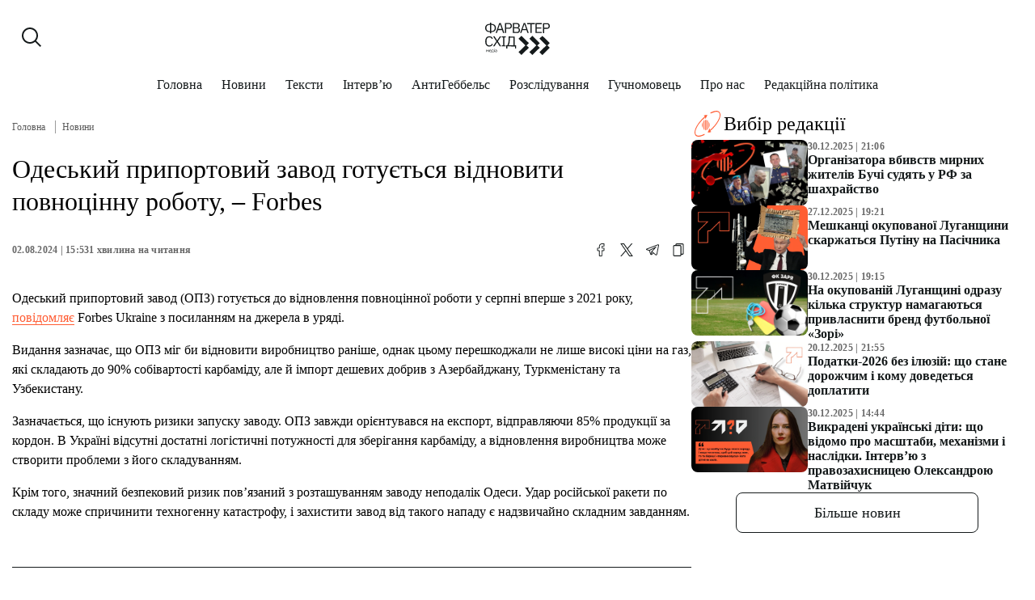

--- FILE ---
content_type: text/html; charset=UTF-8
request_url: https://farvatermedia.com/news/odeskyi-pryportovyi-zavod-hotuietsia-vidnovyty-povnotsinnu-robotu-forbes/
body_size: 8838
content:
<!DOCTYPE html>
<html lang="uk" class="">
<head>
    <meta charset="UTF-8">
    <meta name="viewport" content="width=device-width, initial-scale=1, shrink-to-fit=no">

    <meta name='robots' content='index, follow, max-image-preview:large, max-snippet:-1, max-video-preview:-1' />

	<!-- This site is optimized with the Yoast SEO plugin v26.7 - https://yoast.com/wordpress/plugins/seo/ -->
	<title>Одеський припортовий завод готується відновити повноцінну роботу, - Forbes - Фарватер.Схід</title>
	<meta name="description" content="Одеський припортовий завод (ОПЗ) готується до відновлення повноцінної роботи у серпні вперше з 2021 року, повідомляє Forbes Ukraine з посиланням на джерела в уряді." />
	<link rel="canonical" href="https://farvatermedia.com/news/odeskyi-pryportovyi-zavod-hotuietsia-vidnovyty-povnotsinnu-robotu-forbes/" />
	<meta property="og:locale" content="uk_UA" />
	<meta property="og:type" content="article" />
	<meta property="og:title" content="Одеський припортовий завод готується відновити повноцінну роботу, - Forbes - Фарватер.Схід" />
	<meta property="og:description" content="Одеський припортовий завод (ОПЗ) готується до відновлення повноцінної роботи у серпні вперше з 2021 року, повідомляє Forbes Ukraine з посиланням на джерела в уряді." />
	<meta property="og:url" content="https://farvatermedia.com/news/odeskyi-pryportovyi-zavod-hotuietsia-vidnovyty-povnotsinnu-robotu-forbes/" />
	<meta property="og:site_name" content="Фарватер.Схід" />
	<meta property="article:publisher" content="https://www.facebook.com/farvatermedia/" />
	<meta property="article:published_time" content="2024-08-02T12:53:30+00:00" />
	<meta property="og:image" content="https://farvatermedia.com/wp-content/uploads/2025/03/default-post-img.png" />
	<meta property="og:image:width" content="3380" />
	<meta property="og:image:height" content="1900" />
	<meta property="og:image:type" content="image/png" />
	<meta name="author" content="admin" />
	<meta name="twitter:card" content="summary_large_image" />
	<meta name="twitter:label1" content="Написано" />
	<meta name="twitter:data1" content="admin" />
	<script type="application/ld+json" class="yoast-schema-graph">{"@context":"https://schema.org","@graph":[{"@type":"NewsArticle","@id":"https://farvatermedia.com/news/odeskyi-pryportovyi-zavod-hotuietsia-vidnovyty-povnotsinnu-robotu-forbes/#article","isPartOf":{"@id":"https://farvatermedia.com/news/odeskyi-pryportovyi-zavod-hotuietsia-vidnovyty-povnotsinnu-robotu-forbes/"},"author":{"name":"admin","@id":"https://farvatermedia.com/#/schema/person/eae28a53e968ee38a0279b23f5706a9c"},"headline":"Одеський припортовий завод готується відновити повноцінну роботу, &#8211; Forbes","datePublished":"2024-08-02T12:53:30+00:00","mainEntityOfPage":{"@id":"https://farvatermedia.com/news/odeskyi-pryportovyi-zavod-hotuietsia-vidnovyty-povnotsinnu-robotu-forbes/"},"wordCount":9,"publisher":{"@id":"https://farvatermedia.com/#organization"},"articleSection":["Новини"],"inLanguage":"uk"},{"@type":"WebPage","@id":"https://farvatermedia.com/news/odeskyi-pryportovyi-zavod-hotuietsia-vidnovyty-povnotsinnu-robotu-forbes/","url":"https://farvatermedia.com/news/odeskyi-pryportovyi-zavod-hotuietsia-vidnovyty-povnotsinnu-robotu-forbes/","name":"Одеський припортовий завод готується відновити повноцінну роботу, - Forbes - Фарватер.Схід","isPartOf":{"@id":"https://farvatermedia.com/#website"},"datePublished":"2024-08-02T12:53:30+00:00","description":"Одеський припортовий завод (ОПЗ) готується до відновлення повноцінної роботи у серпні вперше з 2021 року, повідомляє Forbes Ukraine з посиланням на джерела в уряді.","breadcrumb":{"@id":"https://farvatermedia.com/news/odeskyi-pryportovyi-zavod-hotuietsia-vidnovyty-povnotsinnu-robotu-forbes/#breadcrumb"},"inLanguage":"uk","potentialAction":[{"@type":"ReadAction","target":["https://farvatermedia.com/news/odeskyi-pryportovyi-zavod-hotuietsia-vidnovyty-povnotsinnu-robotu-forbes/"]}],"author":{"@id":"https://farvatermedia.com/#/schema/person/eae28a53e968ee38a0279b23f5706a9c"}},{"@type":"BreadcrumbList","@id":"https://farvatermedia.com/news/odeskyi-pryportovyi-zavod-hotuietsia-vidnovyty-povnotsinnu-robotu-forbes/#breadcrumb","itemListElement":[{"@type":"ListItem","position":1,"name":"Home","item":"https://farvatermedia.com/"},{"@type":"ListItem","position":2,"name":"Одеський припортовий завод готується відновити повноцінну роботу, &#8211; Forbes"}]},{"@type":"WebSite","@id":"https://farvatermedia.com/#website","url":"https://farvatermedia.com/","name":"Фарватер.Схід","description":"","publisher":{"@id":"https://farvatermedia.com/#organization"},"potentialAction":[{"@type":"SearchAction","target":{"@type":"EntryPoint","urlTemplate":"https://farvatermedia.com/?s={search_term_string}"},"query-input":{"@type":"PropertyValueSpecification","valueRequired":true,"valueName":"search_term_string"}}],"inLanguage":"uk"},{"@type":"Organization","@id":"https://farvatermedia.com/#organization","name":"Фарватер.Схід","url":"https://farvatermedia.com/","logo":{"@type":"ImageObject","inLanguage":"uk","@id":"https://farvatermedia.com/#/schema/logo/image/","url":"https://farvatermedia.com/wp-content/uploads/2025/03/default-post-img.png","contentUrl":"https://farvatermedia.com/wp-content/uploads/2025/03/default-post-img.png","width":3380,"height":1900,"caption":"Фарватер.Схід"},"image":{"@id":"https://farvatermedia.com/#/schema/logo/image/"},"sameAs":["https://www.facebook.com/farvatermedia/","https://instagram.com/farvatermedia/"]},{"@type":"Person","@id":"https://farvatermedia.com/#/schema/person/eae28a53e968ee38a0279b23f5706a9c","name":"admin","image":{"@type":"ImageObject","inLanguage":"uk","@id":"https://farvatermedia.com/#/schema/person/image/038367c8d0a140812949032228dcb0d2","url":"https://farvatermedia.com/wp-content/uploads/expert-photo.jpg","contentUrl":"https://farvatermedia.com/wp-content/uploads/expert-photo.jpg","caption":"admin"},"description":"Політичний експерт, Член громадської організації “Люди разом”","url":"https://farvatermedia.com/author/admin/"}]}</script>
	<!-- / Yoast SEO plugin. -->


<link rel="alternate" type="application/rss+xml" title="Фарватер.Схід &raquo; стрічка" href="https://farvatermedia.com/feed/" />
<style id='wp-img-auto-sizes-contain-inline-css'>
img:is([sizes=auto i],[sizes^="auto," i]){contain-intrinsic-size:3000px 1500px}
/*# sourceURL=wp-img-auto-sizes-contain-inline-css */
</style>
<style id='wp-block-library-inline-css'>
:root{--wp-block-synced-color:#7a00df;--wp-block-synced-color--rgb:122,0,223;--wp-bound-block-color:var(--wp-block-synced-color);--wp-editor-canvas-background:#ddd;--wp-admin-theme-color:#007cba;--wp-admin-theme-color--rgb:0,124,186;--wp-admin-theme-color-darker-10:#006ba1;--wp-admin-theme-color-darker-10--rgb:0,107,160.5;--wp-admin-theme-color-darker-20:#005a87;--wp-admin-theme-color-darker-20--rgb:0,90,135;--wp-admin-border-width-focus:2px}@media (min-resolution:192dpi){:root{--wp-admin-border-width-focus:1.5px}}.wp-element-button{cursor:pointer}:root .has-very-light-gray-background-color{background-color:#eee}:root .has-very-dark-gray-background-color{background-color:#313131}:root .has-very-light-gray-color{color:#eee}:root .has-very-dark-gray-color{color:#313131}:root .has-vivid-green-cyan-to-vivid-cyan-blue-gradient-background{background:linear-gradient(135deg,#00d084,#0693e3)}:root .has-purple-crush-gradient-background{background:linear-gradient(135deg,#34e2e4,#4721fb 50%,#ab1dfe)}:root .has-hazy-dawn-gradient-background{background:linear-gradient(135deg,#faaca8,#dad0ec)}:root .has-subdued-olive-gradient-background{background:linear-gradient(135deg,#fafae1,#67a671)}:root .has-atomic-cream-gradient-background{background:linear-gradient(135deg,#fdd79a,#004a59)}:root .has-nightshade-gradient-background{background:linear-gradient(135deg,#330968,#31cdcf)}:root .has-midnight-gradient-background{background:linear-gradient(135deg,#020381,#2874fc)}:root{--wp--preset--font-size--normal:16px;--wp--preset--font-size--huge:42px}.has-regular-font-size{font-size:1em}.has-larger-font-size{font-size:2.625em}.has-normal-font-size{font-size:var(--wp--preset--font-size--normal)}.has-huge-font-size{font-size:var(--wp--preset--font-size--huge)}.has-text-align-center{text-align:center}.has-text-align-left{text-align:left}.has-text-align-right{text-align:right}.has-fit-text{white-space:nowrap!important}#end-resizable-editor-section{display:none}.aligncenter{clear:both}.items-justified-left{justify-content:flex-start}.items-justified-center{justify-content:center}.items-justified-right{justify-content:flex-end}.items-justified-space-between{justify-content:space-between}.screen-reader-text{border:0;clip-path:inset(50%);height:1px;margin:-1px;overflow:hidden;padding:0;position:absolute;width:1px;word-wrap:normal!important}.screen-reader-text:focus{background-color:#ddd;clip-path:none;color:#444;display:block;font-size:1em;height:auto;left:5px;line-height:normal;padding:15px 23px 14px;text-decoration:none;top:5px;width:auto;z-index:100000}html :where(.has-border-color){border-style:solid}html :where([style*=border-top-color]){border-top-style:solid}html :where([style*=border-right-color]){border-right-style:solid}html :where([style*=border-bottom-color]){border-bottom-style:solid}html :where([style*=border-left-color]){border-left-style:solid}html :where([style*=border-width]){border-style:solid}html :where([style*=border-top-width]){border-top-style:solid}html :where([style*=border-right-width]){border-right-style:solid}html :where([style*=border-bottom-width]){border-bottom-style:solid}html :where([style*=border-left-width]){border-left-style:solid}html :where(img[class*=wp-image-]){height:auto;max-width:100%}:where(figure){margin:0 0 1em}html :where(.is-position-sticky){--wp-admin--admin-bar--position-offset:var(--wp-admin--admin-bar--height,0px)}@media screen and (max-width:600px){html :where(.is-position-sticky){--wp-admin--admin-bar--position-offset:0px}}

/*# sourceURL=wp-block-library-inline-css */
</style>
<style id='classic-theme-styles-inline-css'>
/*! This file is auto-generated */
.wp-block-button__link{color:#fff;background-color:#32373c;border-radius:9999px;box-shadow:none;text-decoration:none;padding:calc(.667em + 2px) calc(1.333em + 2px);font-size:1.125em}.wp-block-file__button{background:#32373c;color:#fff;text-decoration:none}
/*# sourceURL=/wp-includes/css/classic-themes.min.css */
</style>
<link rel='stylesheet' id='style-css' href='https://farvatermedia.com/wp-content/themes/farvater-skhid/style.css?ver=1.1' media='all' />
<link rel='stylesheet' id='main-css' href='https://farvatermedia.com/wp-content/themes/farvater-skhid/assets/css/main.css?ver=1.1' media='all' />
<!-- Google tag (gtag.js) -->
<script async src="https://www.googletagmanager.com/gtag/js?id=G-S6LE1YDG19"></script>
<script>
  window.dataLayer = window.dataLayer || [];
  function gtag(){dataLayer.push(arguments);}
  gtag('js', new Date());

  gtag('config', 'G-S6LE1YDG19');
</script>
<!-- Google tag end (gtag.js) -->
<link rel="icon" href="https://farvatermedia.com/wp-content/uploads/cropped-favicon-32x32.png" sizes="32x32" />
<link rel="icon" href="https://farvatermedia.com/wp-content/uploads/cropped-favicon-192x192.png" sizes="192x192" />
<link rel="apple-touch-icon" href="https://farvatermedia.com/wp-content/uploads/cropped-favicon-180x180.png" />
<meta name="msapplication-TileImage" content="https://farvatermedia.com/wp-content/uploads/cropped-favicon-270x270.png" />

</head>

<body class="wp-singular post-template-default single single-post postid-4936 single-format-standard wp-theme-farvater-skhid">


<header class="header">
    <div class="container">
        <div class="header__row">
            <input type="checkbox" id="mobile-menu">
            <label class="menu-hamburger" for="mobile-menu">
                <span class="menu-hamburger__line"></span>
            </label>

            <div class="mobile-menu">
                <div class="wrapper">
                    <form class="mobile-search-bar" action="https://farvatermedia.com/" method="get">
                        <div class="mobile-search-bar__input">
                            <span class="icon icon-search"></span>
                            <label for="search" hidden="hidden">Пошук</label>
                            <input type="text" name="s" id="search" placeholder="Пошук" required>
                        </div>
                    </form>
                    <nav class="mobile-navigation">
                        <ul id="menu-header-menu-mobile" class="menu__list"><li class="menu-item menu-item-type-post_type menu-item-object-page menu-item-home"><a href="https://farvatermedia.com/" class="menu__link">Головна</a></li>
<li class="menu-item menu-item-type-taxonomy menu-item-object-category current-post-ancestor current-menu-parent current-post-parent"><a href="https://farvatermedia.com/category/news/" class="menu__link">Новини</a></li>
<li class="menu-item menu-item-type-taxonomy menu-item-object-category"><a href="https://farvatermedia.com/category/articles/" class="menu__link">Тексти</a></li>
<li class="menu-item menu-item-type-taxonomy menu-item-object-category"><a href="https://farvatermedia.com/category/interviews/" class="menu__link">Інтерв&#8217;ю</a></li>
<li class="menu-item menu-item-type-taxonomy menu-item-object-category"><a href="https://farvatermedia.com/category/antigoebbels/" class="menu__link">АнтиГеббельс</a></li>
<li class="menu-item menu-item-type-taxonomy menu-item-object-category"><a href="https://farvatermedia.com/category/investigations/" class="menu__link">Розслідування</a></li>
<li class="menu-item menu-item-type-taxonomy menu-item-object-category"><a href="https://farvatermedia.com/category/speaker/" class="menu__link">Гучномовець</a></li>
<li class="menu-item menu-item-type-post_type menu-item-object-page"><a href="https://farvatermedia.com/about-us/" class="menu__link">Про нас</a></li>
<li class="menu-item menu-item-type-post_type menu-item-object-page"><a href="https://farvatermedia.com/editor-policy/" class="menu__link">Редакційна політика</a></li>
</ul>                    </nav>

                    <div class="mobile-menu__footer">
                        <div class="mobile-menu__lang">
                        </div>

                                                    <ul class="social-media">
                                                                    <li class="social-media__item">
                                        <a class="social-media__link" href="https://facebook.com/farvatermedia/" title="Facebook" target="_blank">
                                            <span class="icon icon-facebook"></span>
                                        </a>
                                    </li>
                                                                    <li class="social-media__item">
                                        <a class="social-media__link" href="https://instagram.com/farvatermedia/" title="Instagram" target="_blank">
                                            <span class="icon icon-instagram"></span>
                                        </a>
                                    </li>
                                                            </ul>
                                            </div>
                </div>
            </div>
            <form class="search-bar" action="https://farvatermedia.com/" method="get">
                <button type="button" class="search-bar__btn-open">
                    <span class="icon icon-search"></span>
                </button>
                <div class="search-bar__input">
                    <button type="submit" class="search-bar__input__submit">
                        <span class="icon icon-search"></span>
                    </button>
                    <label for="search" hidden="hidden">Поиск</label>
                    <input type="text" name="s" id="search" placeholder="Поиск" required>
                    <button type="button" class="search-bar__btn-close">&#x2715;</button>
                </div>
            </form>

                            <a href="/" class="logo header__logo" title="Перейти на головну">
                    <img src="https://farvatermedia.com/wp-content/themes/farvater-skhid/assets/img/logo.svg" width="80" height="40" alt="Farvater Skhid">
                </a>
                
            <div class="header__buttons">
                            </div>
        </div>

        <div class="header__row header__row--nav">
            <nav class="main-navigation">
            <ul id="menu-header-menu" class="menu__list"><li class="menu-item menu-item-type-post_type menu-item-object-page menu-item-home"><a href="https://farvatermedia.com/" class="menu__link">Головна</a></li>
<li class="menu-item menu-item-type-taxonomy menu-item-object-category current-post-ancestor current-menu-parent current-post-parent"><a href="https://farvatermedia.com/category/news/" class="menu__link">Новини</a></li>
<li class="menu-item menu-item-type-taxonomy menu-item-object-category"><a href="https://farvatermedia.com/category/articles/" class="menu__link">Тексти</a></li>
<li class="menu-item menu-item-type-taxonomy menu-item-object-category"><a href="https://farvatermedia.com/category/interviews/" class="menu__link">Інтерв&#8217;ю</a></li>
<li class="menu-item menu-item-type-taxonomy menu-item-object-category"><a href="https://farvatermedia.com/category/antigoebbels/" class="menu__link">АнтиГеббельс</a></li>
<li class="menu-item menu-item-type-taxonomy menu-item-object-category"><a href="https://farvatermedia.com/category/investigations/" class="menu__link">Розслідування</a></li>
<li class="menu-item menu-item-type-taxonomy menu-item-object-category"><a href="https://farvatermedia.com/category/speaker/" class="menu__link">Гучномовець</a></li>
<li class="menu-item menu-item-type-post_type menu-item-object-page"><a href="https://farvatermedia.com/about-us/" class="menu__link">Про нас</a></li>
<li class="menu-item menu-item-type-post_type menu-item-object-page"><a href="https://farvatermedia.com/editor-policy/" class="menu__link">Редакційна політика</a></li>
</ul>            </nav>
        </div>
    </div>
</header>
    <main class="page">
        <div data-observ></div>

        
        <section class="articleAnchor post post--with-cover post--with-sidebar" >
            <div class="container post--container">
                <div class="post__result">
                    
<article class="articleAnchor" data-loadpost="" data-post-id="4936" data-next="4934" data-posturl="https://farvatermedia.com/news/odeskyi-pryportovyi-zavod-hotuietsia-vidnovyty-povnotsinnu-robotu-forbes/">
    <div class="breadcrumbs">
    <nav aria-label="breadcrumb">
        <ol class="breadcrumbs__list">
            <li class="breadcrumbs__item">
                <a href="https://farvatermedia.com/" class="breadcrumbs__link" title="Перейти на сторінку: Головна">
                    Головна                </a>
            </li>

            <li class="breadcrumbs__item"><a href="https://farvatermedia.com/category/news/" class="breadcrumbs__link">Новини</a></li>        </ol>
    </nav>
</div>        <header class="page__header">
        <h1 class="page__heading">Одеський припортовий завод готується відновити повноцінну роботу, &#8211; Forbes</h1>
    </header>
    <div class="post__info">
        <div class="post__authors">
                            <a href="https://farvatermedia.com/author/admin/" class="author__card" title="Перейти на сторінку автора">
                    <span class="author__name"> </span>
                </a>
                    </div>
        <div class="info__box">
            <div class="info__time">
                <time datetime="2024-08-02 15:53">02.08.2024 | 15:53</time>
                <span class="reading-time">1 хвилина на читання</span>
            </div>
            <div class="social-share">
                <ul class="social-share__list">
                    <li class="social-share__item">
                        <a href="https://www.facebook.com/sharer/sharer.php?u=https://farvatermedia.com/news/odeskyi-pryportovyi-zavod-hotuietsia-vidnovyty-povnotsinnu-robotu-forbes/"
                           target="_blank" rel="nofollow" class="social-share__link" title="Facebook">
                            <span class="icon icon-facebook"></span>
                        </a>
                    </li>
                    <li class="social-share__item">
                        <a href="https://twitter.com/intent/tweet?url=https://farvatermedia.com/news/odeskyi-pryportovyi-zavod-hotuietsia-vidnovyty-povnotsinnu-robotu-forbes/&text=Одеський припортовий завод готується відновити повноцінну роботу, &#8211; Forbes"
                           target="_blank" rel="nofollow" class="social-share__link" title="Twitter">
                            <span class="icon icon-twitter"></span>
                        </a>
                    </li>
                    <li class="social-share__item">
                        <a href="https://telegram.me/share/url?url=https://farvatermedia.com/news/odeskyi-pryportovyi-zavod-hotuietsia-vidnovyty-povnotsinnu-robotu-forbes/&text=Одеський припортовий завод готується відновити повноцінну роботу, &#8211; Forbes"
                           target="_blank" rel="nofollow" class="social-share__link" title="Telegram">
                            <span class="icon icon-telegram"></span>
                        </a>
                    </li>
                    <li class="social-share__item">
                        <a data-url="https://farvatermedia.com/news/odeskyi-pryportovyi-zavod-hotuietsia-vidnovyty-povnotsinnu-robotu-forbes/" class="social-share__link" title="Copy Link">
                            <span class="icon icon-copy copy-url"></span>
                        </a>
                    </li>
                </ul>
            </div>
        </div>
    </div>

        <div class="post__content" data-next="4934">
                                                        <p>Одеський припортовий завод (ОПЗ) готується до відновлення повноцінної роботи у серпні вперше з 2021 року, <a href="https://forbes.ua/company/odeskiy-priportoviy-zavod-vpershe-pislya-trokh-rokiv-prostoyu-gotuetsya-vidnoviti-virobnitstvo-chomu-rinok-v-tse-ne-virit-01082024-22759">повідомляє</a> Forbes Ukraine з посиланням на джерела в уряді.</p>
<p>Видання зазначає, що ОПЗ міг би відновити виробництво раніше, однак цьому перешкоджали не лише високі ціни на газ, які складають до 90% собівартості карбаміду, але й імпорт дешевих добрив з Азербайджану, Туркменістану та Узбекистану.</p>
<p>Зазначається, що існують ризики запуску заводу. ОПЗ завжди орієнтувався на експорт, відправляючи 85% продукції за кордон. В Україні відсутні достатні логістичні потужності для зберігання карбаміду, а відновлення виробництва може створити проблеми з його складуванням.</p>
<p>Крім того, значний безпековий ризик пов&#8217;язаний з розташуванням заводу неподалік Одеси. Удар російської ракети по складу може спричинити техногенну катастрофу, і захистити завод від такого нападу є надзвичайно складним завданням.</p>
<p>&nbsp;</p>
                                    
            </div>
</article>
                                                                                            <div id="more-item"></div>
                        <div id="click-me" data-next="4934" data-counter="10">Завантажити ще...</div>
                    
                    <script >const myajax = {url: 'https://farvatermedia.com/wp-admin/admin-ajax.php'};</script>
                </div>

                <aside class="default-sidebar">
                    
                                            <div class="editorial">
                            <div class="editorial__box">
                                <hgroup class="editorial__heading">
                                    <div class="brand-icon">
                                        <span class="brand-icon__logo"></span>
                                    </div>
                                    <span class="editorial__title">Вибір редакції</span>
                                </hgroup>

                                <ul class="editorial__articles-list">
                                                                            <li>
                                            <article class="article">
                                                <a href="https://farvatermedia.com/news/orhanizatora-vbyvstv-myrnykh-zhyteliv-buchi-sudiat-u-rf-za-shakhraistvo/" class="article__card" title="Організатора вбивств мирних жителів Бучі судять у РФ за шахрайство">
                                                    <div class="article__image-box">
                                                                                                                                                                            <picture><source srcset="https://farvatermedia.com/wp-content/uploads/2025/12/2025-12-30-22.webp "  type="image/webp"><img src="https://farvatermedia.com/wp-content/uploads/2025/12/2025-12-30-22.jpeg" class="article__image--desktop sp-no-webp" alt="Організатора вбивств мирних жителів Бучі судять у РФ за шахрайство" loading="lazy"  > </picture>
                                                                                                            </div>

                                                    <hgroup class="article__heading">
                                                        <div class="article__timestamps">
                                                            <time datetime="2025-12-30 21:06">30.12.2025 | 21:06</time>
                                                        </div>

                                                        <h2 class="article__title">Організатора вбивств мирних жителів Бучі судять у РФ за шахрайство</h2>
                                                    </hgroup>
                                                </a>
                                            </article>
                                        </li>
                                                                            <li>
                                            <article class="article">
                                                <a href="https://farvatermedia.com/news/meshkantsi-okupovanoi-luhanshchyny-skarzhatsia-putinu-na-pasichnyka/" class="article__card" title="Мешканці окупованої Луганщини скаржаться Путіну на Пасічника">
                                                    <div class="article__image-box">
                                                                                                                                                                            <picture><source srcset="https://farvatermedia.com/wp-content/uploads/2025/12/2025-12-27.webp "  type="image/webp"><img src="https://farvatermedia.com/wp-content/uploads/2025/12/2025-12-27.jpeg" class="article__image--desktop sp-no-webp" alt="Мешканці окупованої Луганщини скаржаться Путіну на Пасічника" loading="lazy"  > </picture>
                                                                                                            </div>

                                                    <hgroup class="article__heading">
                                                        <div class="article__timestamps">
                                                            <time datetime="2025-12-27 19:21">27.12.2025 | 19:21</time>
                                                        </div>

                                                        <h2 class="article__title">Мешканці окупованої Луганщини скаржаться Путіну на Пасічника</h2>
                                                    </hgroup>
                                                </a>
                                            </article>
                                        </li>
                                                                            <li>
                                            <article class="article">
                                                <a href="https://farvatermedia.com/news/na-okupovanii-luhanshchyni-odrazu-kilka-struktur-namahaiutsia-pryvlasnyty-brend-futbolnoi-zori/" class="article__card" title="На окупованій Луганщині одразу кілька структур намагаються привласнити бренд футбольної «Зорі»">
                                                    <div class="article__image-box">
                                                                                                                                                                            <img src="https://farvatermedia.com/wp-content/uploads/2025/12/2025-12-30-11.jpeg" class="article__image--desktop" alt="На окупованій Луганщині одразу кілька структур намагаються привласнити бренд футбольної «Зорі»" loading="lazy">
                                                                                                            </div>

                                                    <hgroup class="article__heading">
                                                        <div class="article__timestamps">
                                                            <time datetime="2025-12-30 19:15">30.12.2025 | 19:15</time>
                                                        </div>

                                                        <h2 class="article__title">На окупованій Луганщині одразу кілька структур намагаються привласнити бренд футбольної «Зорі»</h2>
                                                    </hgroup>
                                                </a>
                                            </article>
                                        </li>
                                                                            <li>
                                            <article class="article">
                                                <a href="https://farvatermedia.com/articles/podatky-2026-bez-iliuzii-shcho-stane-dorozhchym-i-komu-dovedetsia-doplatyty/" class="article__card" title="Податки-2026 без ілюзій: що стане дорожчим і кому доведеться доплатити">
                                                    <div class="article__image-box">
                                                                                                                                                                            <picture><source srcset="https://farvatermedia.com/wp-content/uploads/2025/12/2025-12-20-.webp "  type="image/webp"><img src="https://farvatermedia.com/wp-content/uploads/2025/12/2025-12-20-.jpeg" class="article__image--desktop sp-no-webp" alt="Податки-2026 без ілюзій: що стане дорожчим і кому доведеться доплатити" loading="lazy"  > </picture>
                                                                                                            </div>

                                                    <hgroup class="article__heading">
                                                        <div class="article__timestamps">
                                                            <time datetime="2025-12-20 21:55">20.12.2025 | 21:55</time>
                                                        </div>

                                                        <h2 class="article__title">Податки-2026 без ілюзій: що стане дорожчим і кому доведеться доплатити</h2>
                                                    </hgroup>
                                                </a>
                                            </article>
                                        </li>
                                                                            <li>
                                            <article class="article">
                                                <a href="https://farvatermedia.com/interviews/vykradeni-ukrainski-dity-shcho-vidomo-pro-masshtaby-mekhanizmy-i-naslidky-interviu-z-pravozakhysnytseiu-oleksandroiu-matviichuk/" class="article__card" title="Викрадені українські діти: що відомо про масштаби, механізми і наслідки. Інтерв’ю з правозахисницею Олександрою Матвійчук">
                                                    <div class="article__image-box">
                                                                                                                                                                            <picture><source srcset="https://farvatermedia.com/wp-content/uploads/2025/12/2025-12-30.webp "  type="image/webp"><img src="https://farvatermedia.com/wp-content/uploads/2025/12/2025-12-30.jpeg" class="article__image--desktop sp-no-webp" alt="Викрадені українські діти: що відомо про масштаби, механізми і наслідки. Інтерв’ю з правозахисницею Олександрою Матвійчук" loading="lazy"  > </picture>
                                                                                                            </div>

                                                    <hgroup class="article__heading">
                                                        <div class="article__timestamps">
                                                            <time datetime="2025-12-30 14:44">30.12.2025 | 14:44</time>
                                                        </div>

                                                        <h2 class="article__title">Викрадені українські діти: що відомо про масштаби, механізми і наслідки. Інтерв’ю з правозахисницею Олександрою Матвійчук</h2>
                                                    </hgroup>
                                                </a>
                                            </article>
                                        </li>
                                                                    </ul>

                                <a href="https://farvatermedia.com/category/articles/" class="button button--primary latest-articles__more" title="Переглянути останні новини">Більше новин</a>
                            </div>
                        </div>
                                    </aside>
            </div>
        </section>
    </main>

<footer class="footer">
    <div class="container">
        <div class="footer__row">
            <div class="footer__info">
                <div class="footer__logo-box">
                                            <a href="/" class="logo footer__logo" title="Перейти на головну">
                            <img src="https://farvatermedia.com/wp-content/themes/farvater-skhid/assets/img/logo-footer.svg" width="109" height="60" alt="Farvater" loading="lazy">
                        </a>
                                        </div>
                                    <h6>
                        <strong>Ми у соцмережах</strong>
                    </h6>
                    <ul class="social-media-list">
                                                    <li class="social-media-list__item">
                                <a class="social-media-list__link" href="https://facebook.com/farvatermedia/" title="Facebook" target="_blank">
                                    <span class="icon icon-facebook"></span>
                                </a>
                            </li>
                                                    <li class="social-media-list__item">
                                <a class="social-media-list__link" href="https://instagram.com/farvatermedia/" title="Instagram" target="_blank">
                                    <span class="icon icon-instagram"></span>
                                </a>
                            </li>
                                            </ul>
                            </div>
            <nav class="footer__navigation">
                <ul id="menu-footer-menu-news" class="menu__list"><li class="menu-item menu-item-type-taxonomy menu-item-object-category current-post-ancestor current-menu-parent current-post-parent"><a href="https://farvatermedia.com/category/news/" class="menu__link">Новини</a></li>
<li class="menu-item menu-item-type-taxonomy menu-item-object-category"><a href="https://farvatermedia.com/category/articles/" class="menu__link">Тексти</a></li>
<li class="menu-item menu-item-type-taxonomy menu-item-object-category"><a href="https://farvatermedia.com/category/interviews/" class="menu__link">Інтерв&#8217;ю</a></li>
<li class="menu-item menu-item-type-taxonomy menu-item-object-category"><a href="https://farvatermedia.com/category/antigoebbels/" class="menu__link">АнтиГеббельс</a></li>
</ul>
                <ul id="menu-footer-menu-info" class="menu__list"><li class="menu-item menu-item-type-taxonomy menu-item-object-category"><a href="https://farvatermedia.com/category/investigations/" class="menu__link">Розслідування</a></li>
<li class="menu-item menu-item-type-taxonomy menu-item-object-category"><a href="https://farvatermedia.com/category/speaker/" class="menu__link">Гучномовець</a></li>
<li class="menu-item menu-item-type-post_type menu-item-object-page"><a href="https://farvatermedia.com/about-us/" class="menu__link">Про нас</a></li>
<li class="menu-item menu-item-type-post_type menu-item-object-page"><a href="https://farvatermedia.com/editor-policy/" class="menu__link">Редакційна політика</a></li>
</ul>            </nav>
            <div class="footer__info footer__info--end">
                <hgroup>
                    <h6>
                        <strong>Розвиваємо проект за підтримки:</strong>
                    </h6>
                    <a href="https://mediadevelopmentfoundation.org/" title="Media Development Foundation" target="_blank">
                        <img src="https://farvatermedia.com/wp-content/themes/farvater-skhid/assets/img/media-dev-logo.svg" alt="Media Development Foundation" loading="lazy">
                    </a>
                </hgroup>

                <hgroup class="creator">
                    <h6>
                        <strong>Дизайн та розробка:</strong>
                    </h6>
                    <a href="https://ralabs.org/" title="Ralabs" target="_blank">
                        <img src="https://farvatermedia.com/wp-content/themes/farvater-skhid/assets/img/ralabs-logo.svg" alt="Ralabs Logo" loading="lazy">
                    </a>
                </hgroup>
            </div>
        </div>
        <div class="footer__rights">
            <p><img style="height: 40px; margin-top: 15px;" src="https://farvatermedia.com/wp-content/themes/farvater-skhid/assets/img/Moving-Forward-Together-logo-EN-h.png" alt="EU" loading="lazy"></p>
            <p style="margin-top: 20px;">
                This website was created and maintained with the financial support of the European Union. Its contents are the sole responsibility of Farvater Skhid and do not necessarily reflect the views of the European Union.
            </p>
            <p>
                © 2026                                    <a href="/" title="Фарватер.Схід" class="farvater-skhid-link">
                        Фарватер.Схід. Усі права захищені.
                    </a>
                                    <br>
                <br>
                Використання матеріалів сайту лише за умови посилання (для інтернет-видань - гіперпосилання) на "Фарватер.Схід" не нижче третього абзацу.
                <br>
                <br>
                <a class="text-underline" href="/usage-policy/" title="Права та інформація">Права та Інформація, щоб в нас все було добре</a>
            </p>
        </div>

        <div id="creator-space"></div>
    </div>
</footer>
<script type="speculationrules">
{"prefetch":[{"source":"document","where":{"and":[{"href_matches":"/*"},{"not":{"href_matches":["/wp-*.php","/wp-admin/*","/wp-content/uploads/*","/wp-content/*","/wp-content/plugins/*","/wp-content/themes/farvater-skhid/*","/*\\?(.+)"]}},{"not":{"selector_matches":"a[rel~=\"nofollow\"]"}},{"not":{"selector_matches":".no-prefetch, .no-prefetch a"}}]},"eagerness":"conservative"}]}
</script>
<script id="mainjs-js-extra">
var wp_helper = {"home_url":"https://farvatermedia.com","home_path":"https://farvatermedia.com/wp-content/themes/farvater-skhid","ajax_url":"https://farvatermedia.com/wp-admin/admin-ajax.php","nonce":"8a5bfa9732"};
//# sourceURL=mainjs-js-extra
</script>
<script src="https://farvatermedia.com/wp-content/themes/farvater-skhid/assets/js/main.js?ver=1.1" id="mainjs-js"></script>
<script defer src="https://static.cloudflareinsights.com/beacon.min.js/vcd15cbe7772f49c399c6a5babf22c1241717689176015" integrity="sha512-ZpsOmlRQV6y907TI0dKBHq9Md29nnaEIPlkf84rnaERnq6zvWvPUqr2ft8M1aS28oN72PdrCzSjY4U6VaAw1EQ==" data-cf-beacon='{"version":"2024.11.0","token":"b7cdc8ea2d3841dcb926c190d64f5932","r":1,"server_timing":{"name":{"cfCacheStatus":true,"cfEdge":true,"cfExtPri":true,"cfL4":true,"cfOrigin":true,"cfSpeedBrain":true},"location_startswith":null}}' crossorigin="anonymous"></script>
</body>

</html>

--- FILE ---
content_type: text/css
request_url: https://farvatermedia.com/wp-content/themes/farvater-skhid/style.css?ver=1.1
body_size: -153
content:
/*
Theme Name: Farvater Skhid
Theme URI: ralabs.org
Author: Ralabs
Author URI: ralabs.org
Description: A custom theme for media website.
Version: 1.0.0
License: GNU General Public License v3 or later.
Text Domain: farvater-skhid
Tags: one-column, two-columns, three-columns, left-sidebar, right-sidebar, custom-background, custom-logo, custom-menu, featured-images, footer-widgets, full-width-template, theme-options, translation-ready
*/

--- FILE ---
content_type: text/css
request_url: https://farvatermedia.com/wp-content/themes/farvater-skhid/assets/css/main.css?ver=1.1
body_size: 15869
content:
@charset "UTF-8";
/**
* Подключение шрифтов локально из папки "./src/fonts"
*/
@font-face {
  font-family: IBMPlexSans;
  font-display: swap;
  src: url(../fonts/IBMPlexSans-Bold.woff2) format("woff2");
  font-weight: 700;
  font-style: normal;
}
@font-face {
  font-family: IBMPlexSans;
  font-display: swap;
  src: url(../fonts/IBMPlexSans-BoldItalic.woff2) format("woff2");
  font-weight: 700;
  font-style: italic;
}
@font-face {
  font-family: IBMPlexSans;
  font-display: swap;
  src: url(../fonts/IBMPlexSans-ExtraLight.woff2) format("woff2");
  font-weight: 200;
  font-style: normal;
}
@font-face {
  font-family: IBMPlexSans;
  font-display: swap;
  src: url(../fonts/IBMPlexSans-ExtraLightItalic.woff2) format("woff2");
  font-weight: 200;
  font-style: italic;
}
@font-face {
  font-family: IBMPlexSans;
  font-display: swap;
  src: url(../fonts/IBMPlexSans-Italic.woff2) format("woff2");
  font-weight: undefined;
  font-style: italic;
}
@font-face {
  font-family: IBMPlexSans;
  font-display: swap;
  src: url(../fonts/IBMPlexSans-Light.woff2) format("woff2");
  font-weight: 300;
  font-style: normal;
}
@font-face {
  font-family: IBMPlexSans;
  font-display: swap;
  src: url(../fonts/IBMPlexSans-LightItalic.woff2) format("woff2");
  font-weight: 300;
  font-style: italic;
}
@font-face {
  font-family: IBMPlexSans;
  font-display: swap;
  src: url(../fonts/IBMPlexSans-Medium.woff2) format("woff2");
  font-weight: 500;
  font-style: normal;
}
@font-face {
  font-family: IBMPlexSans;
  font-display: swap;
  src: url(../fonts/IBMPlexSans-MediumItalic.woff2) format("woff2");
  font-weight: 500;
  font-style: italic;
}
@font-face {
  font-family: IBMPlexSans;
  font-display: swap;
  src: url(../fonts/IBMPlexSans-Regular.woff2) format("woff2");
  font-weight: 400;
  font-style: normal;
}
@font-face {
  font-family: IBMPlexSans;
  font-display: swap;
  src: url(../fonts/IBMPlexSans-SemiBold.woff2) format("woff2");
  font-weight: 600;
  font-style: normal;
}
@font-face {
  font-family: IBMPlexSans;
  font-display: swap;
  src: url(../fonts/IBMPlexSans-SemiBoldItalic.woff2) format("woff2");
  font-weight: 600;
  font-style: italic;
}
@font-face {
  font-family: IBMPlexSans;
  font-display: swap;
  src: url(../fonts/IBMPlexSans-Thin.woff2) format("woff2");
  font-weight: 100;
  font-style: normal;
}
@font-face {
  font-family: IBMPlexSans;
  font-display: swap;
  src: url(../fonts/IBMPlexSans-ThinItalic.woff2) format("woff2");
  font-weight: 100;
  font-style: italic;
}
@font-face {
  font-family: IBMPlexSerif;
  font-display: swap;
  src: url(../fonts/IBMPlexSerif-Medium.woff2) format("woff2");
  font-weight: 500;
  font-style: normal;
}
@font-face {
  font-family: IBMPlexSerif;
  font-display: swap;
  src: url(../fonts/IBMPlexSerif-Regular.woff2) format("woff2");
  font-weight: 400;
  font-style: normal;
}
/** Подключение переменных */
:root {
  --bs-font-family: IBMPlexSans;
  --bs-font-size: rem(16);
  --bs-font-weight: 400;
  --bs-line-height: rem(24);
  --bs-font-color: #151A1B;
  --bs-transition: .3s ease-in-out;
  --bs-radius: 10px;
  --primary-color: #FF5C33;
  --primary-hover-color: #FF5C33;
  --secondary-hover-color: #AF0084;
  --white-color: #fff;
  --black-color: #151A1B;
  --primary-disabled-background-color: #9d9da0;
  --dark-gray-color: #686868;
  --timestamp-color: #5B5B5B;
  --inactive-color: #9B9B9B;
  --light-bg-color: #E4E4E4;
  --tag-secondary-color: #151A1B;
  --tag-promo-color: #FF5C33;
  --tag-primary-color: #5B5B5B;
  --tag-partner-color: #FF5C33;
  --post-main-bg-color: #FF5C3326;
  --bs-shadow: 0px 2px 3px rgba(#000, 10%), 0px 8px 3px rgba(#000, 10%);
  --hover-shadow: 0 0 5px 0 rgba(#000, 10%),
                  0 0 10px 0 rgba(#000, 10%),
                  0 0 15px 0 rgba(#000, 10%);
  --mobile-header-height: 70px;
  --desktop-header-height: 125px;
}

/**
* Подключение sass function и mixins и extends стилей
*/
/* Шаблоны (заготовки)
* @extend %имя шаблона;
*/
/** Обнуление */
* {
  padding: 0;
  margin: 0;
  border: 0;
  -webkit-tap-highlight-color: transparent;
}
*, *:before, *:after {
  box-sizing: border-box;
}
*:focus, *:active {
  outline: none;
}

nav,
footer,
header,
aside {
  display: block;
}

html {
  scroll-behavior: smooth;
}
html.lock {
  overflow: hidden;
  touch-action: none;
}

html.main-page {
  opacity: 0;
  scroll-behavior: smooth;
  transition: opacity 0.5s ease-in-out;
}
html.main-page.loaded {
  opacity: 1;
}

html {
  width: 100%;
  height: 100%;
  min-width: 320px;
}

body {
  width: 100%;
  min-width: 320px;
}

body {
  -ms-scroll-chaining: none;
      overscroll-behavior: none;
  font-size: var(--bs-font-size);
  font-family: var(--bs-font-family);
  font-weight: var(--bs-font-weight);
  line-height: var(--bs-line-height);
  text-rendering: optimizelegibility;
  -webkit-text-size-adjust: 100%;
     -moz-text-size-adjust: 100%;
          text-size-adjust: 100%;
  -moz-osx-font-smoothing: grayscale;
  -webkit-font-smoothing: antialiased;
}

input,
button,
textarea {
  font-family: inherit;
}

input::-ms-clear {
  display: none;
}

input[type=number] {
  -moz-appearance: textfield;
}
input[type=number]::-webkit-outer-spin-button, input[type=number]::-webkit-inner-spin-button {
  -webkit-appearance: none;
}

button {
  cursor: pointer;
  -webkit-user-select: none;
      -ms-user-select: none;
          user-select: none;
}
button::-moz-focus-inner {
  padding: 0;
  border: 0;
}

a {
  text-decoration: none;
}
a:focus, a:active {
  outline: none;
}
a:visited {
  text-decoration: none;
}
a:hover {
  text-decoration: none;
}

ul,
li {
  list-style: none;
}

img {
  vertical-align: top;
}

h1,
h2,
h3,
h4,
h5,
h6 {
  font-size: inherit;
  font-weight: 400;
}

sup {
  color: inherit;
}

/**
* Libs
*/
.splide__container {
  box-sizing: border-box;
  position: relative;
}

.splide__list {
  -webkit-backface-visibility: hidden;
          backface-visibility: hidden;
  display: flex;
  height: 100%;
  margin: 0 !important;
  padding: 0 !important;
}

.splide.is-initialized:not(.is-active) .splide__list {
  display: block;
}

.splide__pagination {
  align-items: center;
  display: flex;
  flex-wrap: wrap;
  justify-content: center;
  margin: 0;
  pointer-events: none;
}

.splide__pagination li {
  display: inline-block;
  line-height: 1;
  list-style-type: none;
  margin: 0;
  pointer-events: auto;
}

.splide:not(.is-overflow) .splide__pagination {
  display: none;
}

.splide__progress__bar {
  width: 0;
}

.splide {
  position: relative;
  visibility: hidden;
}

.splide.is-initialized, .splide.is-rendered {
  visibility: visible;
}

.splide__slide {
  -webkit-backface-visibility: hidden;
          backface-visibility: hidden;
  box-sizing: border-box;
  flex-shrink: 0;
  list-style-type: none !important;
  margin: 0;
  position: relative;
}

.splide__slide img {
  vertical-align: bottom;
}

.splide__spinner {
  -webkit-animation: splide-loading 1s linear infinite;
          animation: splide-loading 1s linear infinite;
  border: 2px solid #999;
  border-left-color: transparent;
  border-radius: 50%;
  bottom: 0;
  contain: strict;
  display: inline-block;
  height: 20px;
  left: 0;
  margin: auto;
  position: absolute;
  right: 0;
  top: 0;
  width: 20px;
}

.splide__sr {
  clip: rect(0 0 0 0);
  border: 0;
  height: 1px;
  margin: -1px;
  overflow: hidden;
  padding: 0;
  position: absolute;
  width: 1px;
}

.splide__toggle.is-active .splide__toggle__play, .splide__toggle__pause {
  display: none;
}

.splide__toggle.is-active .splide__toggle__pause {
  display: inline;
}

.splide__track {
  overflow: hidden;
  position: relative;
  z-index: 0;
}

@-webkit-keyframes splide-loading {
  0% {
    -webkit-transform: rotate(0);
            transform: rotate(0);
  }
  to {
    -webkit-transform: rotate(1turn);
            transform: rotate(1turn);
  }
}

@keyframes splide-loading {
  0% {
    -webkit-transform: rotate(0);
            transform: rotate(0);
  }
  to {
    -webkit-transform: rotate(1turn);
            transform: rotate(1turn);
  }
}
.splide__track--draggable {
  -webkit-touch-callout: none;
  -webkit-user-select: none;
  -ms-user-select: none;
  user-select: none;
}

.splide__track--fade > .splide__list > .splide__slide {
  margin: 0 !important;
  opacity: 0;
  z-index: 0;
}

.splide__track--fade > .splide__list > .splide__slide.is-active {
  opacity: 1;
  z-index: 1;
}

.splide--rtl {
  direction: rtl;
}

.splide__track--ttb > .splide__list {
  display: block;
}

.splide__arrow {
  align-items: center;
  background: #ccc;
  border: 0;
  border-radius: 50%;
  cursor: pointer;
  display: flex;
  height: 2em;
  justify-content: center;
  opacity: 0.7;
  padding: 0;
  position: absolute;
  top: 50%;
  -webkit-transform: translateY(-50%);
          transform: translateY(-50%);
  width: 2em;
  z-index: 1;
}

.splide__arrow svg {
  fill: #000;
  height: 1.2em;
  width: 1.2em;
}

.splide__arrow:hover:not(:disabled) {
  opacity: 0.9;
}

.splide__arrow:disabled {
  opacity: 0.3;
}

.splide__arrow:focus-visible {
  outline: 3px solid #0bf;
  outline-offset: 3px;
}

.splide__arrow--prev {
  left: 1em;
}

.splide__arrow--prev svg {
  -webkit-transform: scaleX(-1);
          transform: scaleX(-1);
}

.splide__arrow--next {
  right: 1em;
}

.splide.is-focus-in .splide__arrow:focus {
  outline: 3px solid #0bf;
  outline-offset: 3px;
}

.splide__pagination {
  bottom: 0.5em;
  left: 0;
  padding: 0 1em;
  position: absolute;
  right: 0;
  z-index: 1;
}

.splide__pagination__page {
  background: #ccc;
  border: 0;
  border-radius: 50%;
  display: inline-block;
  height: 8px;
  margin: 3px;
  opacity: 0.7;
  padding: 0;
  position: relative;
  transition: -webkit-transform 0.2s linear;
  transition: transform 0.2s linear;
  transition: transform 0.2s linear, -webkit-transform 0.2s linear;
  width: 8px;
}

.splide__pagination__page.is-active {
  background: #fff;
  -webkit-transform: scale(1.4);
          transform: scale(1.4);
  z-index: 1;
}

.splide__pagination__page:hover {
  cursor: pointer;
  opacity: 0.9;
}

.splide__pagination__page:focus-visible {
  outline: 3px solid #0bf;
  outline-offset: 3px;
}

.splide.is-focus-in .splide__pagination__page:focus {
  outline: 3px solid #0bf;
  outline-offset: 3px;
}

.splide__progress__bar {
  background: #ccc;
  height: 3px;
}

.splide__slide {
  -webkit-tap-highlight-color: rgba(0, 0, 0, 0);
}

.splide__slide:focus {
  outline: 0;
}

@supports (outline-offset: -3px) {
  .splide__slide:focus-visible {
    outline: 3px solid #0bf;
    outline-offset: -3px;
  }
}
@media screen and (-ms-high-contrast: none) {
  .splide__slide:focus-visible {
    border: 3px solid #0bf;
  }
}
@supports (outline-offset: -3px) {
  .splide.is-focus-in .splide__slide:focus {
    outline: 3px solid #0bf;
    outline-offset: -3px;
  }
}
@media screen and (-ms-high-contrast: none) {
  .splide.is-focus-in .splide__slide:focus {
    border: 3px solid #0bf;
  }

  .splide.is-focus-in .splide__track > .splide__list > .splide__slide:focus {
    border-color: #0bf;
  }
}
.splide__toggle {
  cursor: pointer;
}

.splide__toggle:focus-visible {
  outline: 3px solid #0bf;
  outline-offset: 3px;
}

.splide.is-focus-in .splide__toggle:focus {
  outline: 3px solid #0bf;
  outline-offset: 3px;
}

.splide__track--nav > .splide__list > .splide__slide {
  border: 3px solid transparent;
  cursor: pointer;
}

.splide__track--nav > .splide__list > .splide__slide.is-active {
  border: 3px solid #000;
}

.splide__arrows--rtl .splide__arrow--prev {
  left: auto;
  right: 1em;
}

.splide__arrows--rtl .splide__arrow--prev svg {
  -webkit-transform: scaleX(1);
          transform: scaleX(1);
}

.splide__arrows--rtl .splide__arrow--next {
  left: 1em;
  right: auto;
}

.splide__arrows--rtl .splide__arrow--next svg {
  -webkit-transform: scaleX(-1);
          transform: scaleX(-1);
}

.splide__arrows--ttb .splide__arrow {
  left: 50%;
  -webkit-transform: translate(-50%);
          transform: translate(-50%);
}

.splide__arrows--ttb .splide__arrow--prev {
  top: 1em;
}

.splide__arrows--ttb .splide__arrow--prev svg {
  -webkit-transform: rotate(-90deg);
          transform: rotate(-90deg);
}

.splide__arrows--ttb .splide__arrow--next {
  bottom: 1em;
  top: auto;
}

.splide__arrows--ttb .splide__arrow--next svg {
  -webkit-transform: rotate(90deg);
          transform: rotate(90deg);
}

.splide__pagination--ttb {
  bottom: 0;
  display: flex;
  flex-direction: column;
  left: auto;
  padding: 1em 0;
  right: 0.5em;
  top: 0;
}

/** Підключення іконок */
.icon {
  display: inline-block;
  width: 24px;
  height: 24px;
  background-color: var(--black-color);
  -webkit-mask-repeat: no-repeat;
          mask-repeat: no-repeat;
  -webkit-mask-size: 100%;
          mask-size: 100%;
  -webkit-mask-position: center;
          mask-position: center;
  position: relative;
  transition: background-color var(--bs-transition);
}
.icon:hover, .icon:focus, .icon:active {
  background-color: var(--primary-hover-color);
}
.icon-child:hover {
  background-color: var(--black-color);
}
.icon-search {
  -webkit-mask-image: url(../img/icons/search.svg);
  mask-image: url(../img/icons/search.svg);
}
.icon-close {
  -webkit-mask-image: url(../img/icons/close.svg);
  mask-image: url(../img/icons/close.svg);
}
.icon-arrow-left {
  -webkit-mask-image: url(../img/icons/arrow-left.svg);
  mask-image: url(../img/icons/arrow-left.svg);
}
.icon-arrow-right {
  -webkit-mask-image: url(../img/icons/arrow-right.svg);
  mask-image: url(../img/icons/arrow-right.svg);
}
.icon-arrow-down {
  -webkit-mask-image: url(../img/icons/arrow-down.svg);
  mask-image: url(../img/icons/arrow-down.svg);
}
.icon-donation {
  -webkit-mask-image: url(../img/icons/donation.svg);
  mask-image: url(../img/icons/donation.svg);
}
.icon-pdf {
  -webkit-mask-image: url(../img/icons/pdf.svg);
  mask-image: url(../img/icons/pdf.svg);
}
.icon-copy {
  -webkit-mask-image: url(../img/icons/copy.svg);
  mask-image: url(../img/icons/copy.svg);
  cursor: pointer;
}
.icon-facebook {
  -webkit-mask-image: url(../img/icons/facebook.svg);
  mask-image: url(../img/icons/facebook.svg);
}
.icon-linkedin {
  -webkit-mask-image: url(../img/icons/linkedin.svg);
  mask-image: url(../img/icons/linkedin.svg);
}
.icon-telegram {
  -webkit-mask-image: url(../img/icons/telegram.svg);
  mask-image: url(../img/icons/telegram.svg);
}
.icon-instagram {
  -webkit-mask-image: url(../img/icons/instagram.svg);
  mask-image: url(../img/icons/instagram.svg);
}
.icon-twitter {
  -webkit-mask-image: url(../img/icons/twitter.svg);
  mask-image: url(../img/icons/twitter.svg);
}
.icon-viber {
  -webkit-mask-image: url(../img/icons/viber.svg);
  mask-image: url(../img/icons/viber.svg);
}
.icon-youtube {
  -webkit-mask-image: url(../img/icons/youtube.svg);
  mask-image: url(../img/icons/youtube.svg);
}

/**
* Подключение custom scrollbar для всего сайта
*/
* {
  scrollbar-width: 0.5rem;
  scrollbar-color: var(--primary-color) #d6d6d6;
}
*::-webkit-scrollbar {
  width: 0.5rem;
  background-color: var(--white-color);
}
*::-webkit-scrollbar-track {
  box-shadow: inset 0 0 0.375rem rgba(0, 0, 0, 0.2);
  border-radius: 0.25rem;
  background: #eee;
}
*::-webkit-scrollbar-thumb {
  border-radius: 0.25rem;
  border: 0 none #fff;
  background-color: var(--primary-color);
}
*::-webkit-scrollbar-thumb:hover {
  background-color: var(--primary-hover-color);
}

/**
* Общие параметры, шаблоны(заготовки) и вспомогательные классы
*/
/** Базовые анимации: */
@-webkit-keyframes show-header {
  0% {
    top: -100%;
  }
  100% {
    top: 0;
  }
}
@keyframes show-header {
  0% {
    top: -100%;
  }
  100% {
    top: 0;
  }
}
@-webkit-keyframes fade-up-big {
  0% {
    -webkit-transform: translateY(1rem);
            transform: translateY(1rem);
    opacity: 0;
  }
  100% {
    -webkit-transform: translateY(0);
            transform: translateY(0);
    opacity: 1;
  }
}
@keyframes fade-up-big {
  0% {
    -webkit-transform: translateY(1rem);
            transform: translateY(1rem);
    opacity: 0;
  }
  100% {
    -webkit-transform: translateY(0);
            transform: translateY(0);
    opacity: 1;
  }
}
@-webkit-keyframes rotation {
  from {
    -webkit-transform: rotate(0);
            transform: rotate(0);
  }
  to {
    -webkit-transform: rotate(359deg);
            transform: rotate(359deg);
  }
}
@keyframes rotation {
  from {
    -webkit-transform: rotate(0);
            transform: rotate(0);
  }
  to {
    -webkit-transform: rotate(359deg);
            transform: rotate(359deg);
  }
}
/** Стили для полноэкранного блока: */
/*
* (i) Стили будут применяться ко
* всем классам содержащим *__container
* Например header__container, main__container и т.д.
*/
[class*=__container] {
  max-width: 81.875rem;
  margin: 0 auto;
  padding: 0 0.9375rem;
}

[class*=-ibg] {
  position: relative;
}
[class*=-ibg] img {
  position: absolute;
  width: 100%;
  height: 100%;
  top: 0;
  left: 0;
  -o-object-fit: cover;
     object-fit: cover;
}

[class*=-ibg_contain] img {
  -o-object-fit: contain;
     object-fit: contain;
}

.wrapper {
  display: flex;
  flex-direction: column;
  min-height: 100%;
  /** Поменять на clip - если используется в проекте position: sticky */
  overflow: hidden;
}

.page {
  position: relative;
  flex: 1 1 auto;
}
.page [data-observ] {
  margin: 0;
  padding: 0;
  width: 100%;
  background: transparent;
  pointer-events: none;
  transition: height 0.5s ease-out;
}
.container {
  width: 100%;
  padding-right: 15px;
  padding-left: 15px;
  margin-right: auto;
  margin-left: auto;
}

@media (min-width: 576px) {
  .container {
    max-width: calc(100% - 20px);
  }
}
@media (min-width: 768px) {
  .container {
    max-width: calc(100% - 20px);
  }
}
@media (min-width: 1200px) {
  .container {
    max-width: 80rem;
  }
}
.d-none {
  display: none;
}

/**
* БЕМ блоки используемые во всё проекте
*/
.page__header {
  display: flex;
  justify-content: flex-start;
  align-items: center;
  flex-direction: row;
  margin-bottom: 40px;
  gap: 8px;
}
@media (max-width: 48em) {
  .page__header {
    margin: 0 0 16px;
  }
}
.page__image-box {
  height: auto;
}
@media (min-width: 80em) {
  .page__image-box {
    width: 3rem;
  }
}
@media (min-width: 20em) and (max-width: 80em) {
  @supports (width: clamp( 2rem , 1.6666666667rem  +  1.6666666667vw , 3rem )) {
    .page__image-box {
      width: clamp( 2rem , 1.6666666667rem  +  1.6666666667vw , 3rem );
    }
  }
  @supports not (width: clamp( 2rem , 1.6666666667rem  +  1.6666666667vw , 3rem )) {
    .page__image-box {
      width: calc(
        2rem + 1 * (100vw - 20rem) / 60
      );
    }
  }
}
@media (max-width: 20em) {
  .page__image-box {
    width: 2rem;
  }
}
.page__image {
  width: 100%;
}
.page__heading {
  font-family: IBMPlexSerif;
  font-weight: 500;
}
@media (min-width: 80em) {
  .page__heading {
    font-size: 2rem;
  }
}
@media (min-width: 20em) and (max-width: 80em) {
  @supports (font-size: clamp( 1.5rem , 1.3333333333rem  +  0.8333333333vw , 2rem )) {
    .page__heading {
      font-size: clamp( 1.5rem , 1.3333333333rem  +  0.8333333333vw , 2rem );
    }
  }
  @supports not (font-size: clamp( 1.5rem , 1.3333333333rem  +  0.8333333333vw , 2rem )) {
    .page__heading {
      font-size: calc(
        1.5rem + 0.5 * (100vw - 20rem) / 60
      );
    }
  }
}
@media (max-width: 20em) {
  .page__heading {
    font-size: 1.5rem;
  }
}
@media (min-width: 80em) {
  .page__heading {
    line-height: 2.5rem;
  }
}
@media (min-width: 20em) and (max-width: 80em) {
  @supports (line-height: clamp( 2rem , 1.8333333333rem  +  0.8333333333vw , 2.5rem )) {
    .page__heading {
      line-height: clamp( 2rem , 1.8333333333rem  +  0.8333333333vw , 2.5rem );
    }
  }
  @supports not (line-height: clamp( 2rem , 1.8333333333rem  +  0.8333333333vw , 2.5rem )) {
    .page__heading {
      line-height: calc(
        2rem + 0.5 * (100vw - 20rem) / 60
      );
    }
  }
}
@media (max-width: 20em) {
  .page__heading {
    line-height: 2rem;
  }
}
@media (max-width: 36em) {
  .page__heading {
    font-weight: 400;
  }
}
.page__content hr {
  margin: 40px 0;
}
.page__content h2,
.page__content h3,
.page__content h4,
.page__content h5,
.page__content h6 {
  margin-bottom: 16px;
}

.button {
  display: inline-flex;
  align-items: center;
  justify-content: center;
  padding: 12px 24px;
  border-radius: 8px;
  font-size: 1.125rem;
  line-height: 1.5rem;
  font-weight: 500;
  transition: color var(--bs-transition), border var(--bs-transition), background-color var(--bs-transition);
}
.button .icon {
  width: 24px;
  height: 24px;
}
.button--icon-prepend .icon {
  margin-right: 10px;
}
.button--icon-append .icon {
  margin-left: 10px;
}
.button#donation-btn {
  background-color: var(--primary-color);
  font-size: 1rem;
  line-height: 1.5rem;
  font-weight: 400;
}
.button#donation-btn .icon {
  margin-right: 12px;
}
@media (max-width: 48em) {
  .button#donation-btn .icon {
    margin-right: 0;
  }
  .button#donation-btn span.text {
    display: none;
  }
  .button#donation-btn {
    padding: 10px 10px;
  }
}
.button#donation-btn:hover, .button#donation-btn:active, .button#donation-btn:focus {
  color: var(--white-color);
}
.button#donation-btn:disabled, .button#donation-btn[disabled] {
  background-color: var(--primary-disabled-background-color);
}
.button--primary {
  width: 300px;
  background-color: transparent;
  border: 1px solid var(--black-color);
}
.button--primary:hover, .button--primary:focus {
  color: var(--primary-hover-color);
  border-color: var(--primary-hover-color);
}
.button--primary:active {
  color: var(--secondary-hover-color);
  border-color: var(--secondary-hover-color);
}
.button--primary:disabled, .button--primary[disabled] {
  background-color: var(--primary-disabled-background-color);
}
.button--secondary {
  background-color: var(--secondary-background-color);
  border: 1px solid var(--black-color);
}
.button--secondary:hover {
  color: var(--primary-color);
  border-color: var(--primary-color);
  background-color: var(--secondary-hover-background-color);
}
.button--secondary:active {
  color: var(--primary-color);
  background-color: var(--secondary-active-background-color);
}
.button--secondary:disabled, .button--secondary[disabled] {
  color: var(--secondary-disabled-background-color);
}
.button--banner {
  padding: 12px 24px;
  max-width: 200px;
  width: 100%;
  background-color: var(--primary-color);
  color: var(--black-color);
}
.button--banner:hover, .button--banner:active, .button--banner:focus {
  color: var(--white-color);
}
.button--banner:disabled, .button--banner[disabled] {
  color: var(--secondary-disabled-background-color);
}

a {
  color: var(--bs-font-color);
  transition: color var(--bs-transition);
}
a.link {
  display: inline-block;
  padding: 5px 10px;
  position: relative;
}
a.link--underline:after {
  content: "";
  position: absolute;
  bottom: 0;
  left: 10px;
  width: calc(100% - 20px);
  height: 2px;
  border-radius: 0 0 1px 1px;
  background-color: var(--primary-color);
  opacity: 1;
  -webkit-transform: translate3d(0, 0.2em, 0);
          transform: translate3d(0, 0.2em, 0);
}
a:hover, a:focus {
  color: var(--primary-hover-color);
}

.like-h1 {
  font-weight: 500;
}
@media (min-width: 80em) {
  .like-h1 {
    font-size: 2rem;
  }
}
@media (min-width: 20em) and (max-width: 80em) {
  @supports (font-size: clamp( 1.5rem , 1.3333333333rem  +  0.8333333333vw , 2rem )) {
    .like-h1 {
      font-size: clamp( 1.5rem , 1.3333333333rem  +  0.8333333333vw , 2rem );
    }
  }
  @supports not (font-size: clamp( 1.5rem , 1.3333333333rem  +  0.8333333333vw , 2rem )) {
    .like-h1 {
      font-size: calc(
        1.5rem + 0.5 * (100vw - 20rem) / 60
      );
    }
  }
}
@media (max-width: 20em) {
  .like-h1 {
    font-size: 1.5rem;
  }
}
@media (min-width: 80em) {
  .like-h1 {
    line-height: 2.5rem;
  }
}
@media (min-width: 20em) and (max-width: 80em) {
  @supports (line-height: clamp( 2rem , 1.8333333333rem  +  0.8333333333vw , 2.5rem )) {
    .like-h1 {
      line-height: clamp( 2rem , 1.8333333333rem  +  0.8333333333vw , 2.5rem );
    }
  }
  @supports not (line-height: clamp( 2rem , 1.8333333333rem  +  0.8333333333vw , 2.5rem )) {
    .like-h1 {
      line-height: calc(
        2rem + 0.5 * (100vw - 20rem) / 60
      );
    }
  }
}
@media (max-width: 20em) {
  .like-h1 {
    line-height: 2rem;
  }
}

.like-h3 {
  font-size: 1.125rem;
  line-height: 1.5rem;
}

h1 {
  font-size: 1.75rem;
  font-weight: 600;
  line-height: 2.25rem;
}

@media (max-width: 48em) {
  h1 {
    font-size: 1.25rem;
    line-height: 1.5rem;
  }
}
h2 {
  font-weight: 700;
}
@media (min-width: 80em) {
  h2 {
    font-size: 1.25rem;
  }
}
@media (min-width: 20em) and (max-width: 80em) {
  @supports (font-size: clamp( 1.125rem , 1.0833333333rem  +  0.2083333333vw , 1.25rem )) {
    h2 {
      font-size: clamp( 1.125rem , 1.0833333333rem  +  0.2083333333vw , 1.25rem );
    }
  }
  @supports not (font-size: clamp( 1.125rem , 1.0833333333rem  +  0.2083333333vw , 1.25rem )) {
    h2 {
      font-size: calc(
        1.125rem + 0.125 * (100vw - 20rem) / 60
      );
    }
  }
}
@media (max-width: 20em) {
  h2 {
    font-size: 1.125rem;
  }
}
@media (min-width: 80em) {
  h2 {
    line-height: 1.75rem;
  }
}
@media (min-width: 20em) and (max-width: 80em) {
  @supports (line-height: clamp( 1.5rem , 1.4166666667rem  +  0.4166666667vw , 1.75rem )) {
    h2 {
      line-height: clamp( 1.5rem , 1.4166666667rem  +  0.4166666667vw , 1.75rem );
    }
  }
  @supports not (line-height: clamp( 1.5rem , 1.4166666667rem  +  0.4166666667vw , 1.75rem )) {
    h2 {
      line-height: calc(
        1.5rem + 0.25 * (100vw - 20rem) / 60
      );
    }
  }
}
@media (max-width: 20em) {
  h2 {
    line-height: 1.5rem;
  }
}

h3 {
  font-size: 1rem;
  font-weight: 600;
  line-height: 1.5rem;
}

h4 {
  font-size: 0.875rem;
  font-weight: 600;
  line-height: 1.25rem;
}

h5 {
  font-size: 0.75rem;
  font-weight: 600;
  line-height: 1.125rem;
}

h6 {
  font-size: 0.6875rem;
  font-weight: 600;
  line-height: 0.875rem;
}

time,
.reading-time {
  font-size: 0.75rem;
  line-height: 1rem;
  font-weight: 700;
  letter-spacing: 0.24px;
  color: var(--dark-gray-color);
}

.category-title {
  display: flex;
  justify-content: flex-start;
  align-items: center;
  flex-direction: row;
  gap: 8px;
}
.category-title__image-box {
  height: auto;
}
@media (min-width: 80em) {
  .category-title__image-box {
    width: 2rem;
  }
}
@media (min-width: 20em) and (max-width: 80em) {
  @supports (width: clamp( 1.5rem , 1.3333333333rem  +  0.8333333333vw , 2rem )) {
    .category-title__image-box {
      width: clamp( 1.5rem , 1.3333333333rem  +  0.8333333333vw , 2rem );
    }
  }
  @supports not (width: clamp( 1.5rem , 1.3333333333rem  +  0.8333333333vw , 2rem )) {
    .category-title__image-box {
      width: calc(
        1.5rem + 0.5 * (100vw - 20rem) / 60
      );
    }
  }
}
@media (max-width: 20em) {
  .category-title__image-box {
    width: 1.5rem;
  }
}
.category-title__image {
  width: 100%;
}

.sep-v {
  font-size: 16px;
  font-weight: 400;
  line-height: 24px;
}

section.articles, section.articles-category, section.articles-category-slider {
  margin: 48px 0;
}
@media (max-width: 48em) {
  section, section.articles, section.articles-category, section.articles-category-slider {
    margin-top: 0;
    margin-bottom: 40px;
  }
}
.breadcrumbs {
  padding: 24px 0;
}
@media (max-width: 48em) {
  .breadcrumbs {
    padding: 0 0 16px;
  }
}
.breadcrumbs__list {
  display: block;
  white-space: nowrap;
  overflow: hidden;
}
.breadcrumbs__item {
  display: inline-block;
  padding-right: 8px;
  font-size: 12px;
  line-height: 16px;
  font-weight: 500;
  color: var(--timestamp-color);
}
.breadcrumbs__item a {
  color: var(--timestamp-color);
}
.breadcrumbs__item a:hover, .breadcrumbs__item a:focus, .breadcrumbs__item a:active {
  border-bottom: 1px solid var(--timestamp-color);
}
.breadcrumbs__item:not(:first-child) {
  padding-left: 8px;
  border-left: 1px solid var(--inactive-color);
}
.breadcrumbs__item--active {
  cursor: default;
}

.text-underline {
  border-bottom: 1px solid var(--white-color);
}
.text-underline:hover, .text-underline:focus, .text-underline:active {
  border-color: inherit;
}

.no-wrap {
  white-space: nowrap;
}

/**
* Подключение стилей отдельных блоков и секций
*/
.header {
  position: -webkit-sticky;
  position: sticky;
  top: 0;
  transition: top var(--bs-transition);
  width: 100%;
  z-index: 50;
  padding-top: 24px;
  background-color: var(--white-color);
}
.header__logo {
  position: absolute;
  left: 50%;
  -webkit-transform: translate(-50%);
          transform: translate(-50%);
}
.header .container {
  height: 100%;
}
.header__row {
  display: flex;
  justify-content: space-between;
  align-items: center;
  flex-direction: row;
}
.header__row:first-of-type {
  margin-bottom: 24px;
}
.header__row--nav {
  position: relative;
}
.header__row--nav:first-child {
  margin-bottom: 24px;
}
.header hr {
  margin: 12px 0 0 0;
}
.header__buttons {
  display: flex;
  align-items: center;
  justify-content: space-between;
  gap: 32px;
}
.header__buttons #donation-btn {
  border-radius: 1px;
}
@media (max-width: 48em) {
  .header__buttons #donation-btn {
    border-radius: 8px;
  }
}
.header__language {
  position: relative;
}
.header__language--current {
  display: flex;
  justify-content: space-between;
  align-items: center;
  flex-direction: row;
  gap: 8px;
  cursor: pointer;
}
.header__language--current .icon {
  width: 13px;
}
.header__language--switch {
  display: none;
  position: absolute;
  width: 100%;
  background-color: var(--primary-color);
  top: 100%;
  left: 0;
}
.header__language:hover .header__language--switch {
  display: block;
  height: initial;
  padding: 4px 8px;
  box-shadow: 0 8px 16px 0 rgba(0, 0, 0, 0.2);
}
.header__language:hover .header__language--switch:hover {
  background-color: var(--white-color);
}
.header .main-navigation {
  margin: 0 auto;
}
@media (max-width: 70em) {
  .header .main-navigation {
    display: none;
  }
}
.header .main-navigation .menu__list {
  display: flex;
  align-items: center;
  justify-content: space-between;
  margin: 0 auto;
}
.header .main-navigation .menu__list .menu__item:not(:last-child) {
  margin-right: 15px;
}
.header .main-navigation .menu__list .menu__item--active .menu__link::after {
  opacity: 1;
  -webkit-transform: translate3d(0, 0.2em, 0);
          transform: translate3d(0, 0.2em, 0);
}
.header .main-navigation .menu__list .menu__link {
  display: block;
  padding: 0 10px 9px 10px;
  position: relative;
}
.header .main-navigation .menu__list .menu-item {
  display: block;
  margin: 0 2px 0 2px;
  position: relative;
}
.header .main-navigation .menu__list .menu-item:hover::after {
  content: "";
  position: absolute;
  bottom: 0;
  left: 10px;
  width: calc(100% - 20px);
  height: 2px;
  border-radius: 0 0 1px 1px;
  background-color: var(--primary-color);
  opacity: 1;
}
.header .main-navigation .menu__list .menu-item.current-menu-item:after {
  content: "";
  position: absolute;
  bottom: 0;
  left: 10px;
  width: calc(100% - 20px);
  height: 2px;
  border-radius: 0 0 1px 1px;
  background-color: var(--primary-color);
  opacity: 1;
}
.header .main-navigation .menu__list .menu-item.current-menu-item:hover::after {
  content: "";
  position: absolute;
  bottom: 0;
  left: 10px;
  width: calc(100% - 20px);
  height: 2px;
  border-radius: 0 0 1px 1px;
  background-color: var(--primary-color);
  opacity: 1;
}
.header .main-navigation .menu__list .menu-item:hover > ul.sub-menu {
  -webkit-transform: rotateX(0deg);
          transform: rotateX(0deg);
  visibility: visible;
  opacity: 1;
}
.header .main-navigation .menu__list .menu-item ul.sub-menu {
  height: auto;
  z-index: 999;
  left: 0;
  background-color: var(--white-color);
  border: 1px solid var(--inactive-color);
  border-top-color: var(--black-color);
  padding: 5px;
  min-width: 230px;
  box-shadow: 0 8px 16px 0 rgba(0, 0, 0, 0.2);
  text-align: left;
  margin: 8.15px 0 0 0;
  position: absolute;
  display: block;
  visibility: hidden;
  opacity: 0;
  -webkit-transform-origin: 0 0;
          transform-origin: 0 0;
  -webkit-transform: rotateX(-90deg);
          transform: rotateX(-90deg);
  transition: 0.1s linear;
}
@media (max-width: 70em) {
  .header {
    padding: 12px 0;
    border-bottom: none;
  }
  .header__row:first-of-type {
    margin-bottom: 0;
  }
  .header__language {
    display: none;
  }
  .header .search-bar {
    display: none;
  }
}

.search-bar {
  display: flex;
  align-items: center;
  justify-content: left;
  height: 48px;
  position: relative;
}
.search-bar__btn-open {
  height: 48px;
  width: 48px;
  background: none;
}
.search-bar__btn-close {
  height: 48px;
  width: 48px;
  font-size: 32px;
  color: var(--black-color);
  background: none;
  opacity: 0;
  z-index: 9;
  position: absolute;
  right: 0;
  top: -2px;
}
.search-bar__input {
  display: none;
  height: 100%;
  width: 400px;
  border: 1px solid var(--inactive-color);
  border-radius: 8px;
  padding: 5px 50px 5px 50px;
}
@media (max-width: 62em) {
  .search-bar__input {
    width: 250px;
  }
}
.search-bar__input input[type=text] {
  width: 100%;
  height: 100%;
  background-color: transparent;
  color: var(--bs-font-color);
  font-size: 1rem;
}
.search-bar__input__submit {
  position: absolute;
  background-color: transparent;
  left: 12px;
  top: 11px;
}
.search-bar--active .search-bar__input {
  display: block;
  opacity: 1;
}
.search-bar--active .search-bar__btn-close {
  opacity: 1;
}
.search-bar--active .search-bar__btn-close:hover {
  color: var(--primary-hover-color);
}

.mobile-search-bar {
  display: flex;
  align-items: center;
  justify-content: left;
  height: 50px;
  width: 100%;
}
.mobile-search-bar__input {
  height: 48px;
  width: 100%;
  border: 1px solid var(--black-color);
  border-radius: 8px;
  padding: 5px 50px 5px 50px;
  position: relative;
}
.mobile-search-bar__input .icon.icon-search {
  height: 24px;
  width: 24px;
  position: absolute;
  top: 50%;
  left: 12px;
  -webkit-transform: translate(0, -50%);
          transform: translate(0, -50%);
}
.mobile-search-bar__input input[type=text] {
  width: 100%;
  height: 100%;
  font-size: 1rem;
  font-weight: 500;
}

.menu-hamburger {
  cursor: pointer;
  padding: 22px 12px;
}
.menu-hamburger__line {
  background: var(--black-color);
  display: block;
  height: 2px;
  position: relative;
  width: 24px;
}
.menu-hamburger__line::before, .menu-hamburger__line::after {
  background: var(--black-color);
  content: "";
  display: block;
  height: 100%;
  position: absolute;
  transition: all 0.2s ease-out;
  width: 100%;
}
.menu-hamburger__line::before {
  top: 7px;
}
.menu-hamburger__line::after {
  top: -7px;
}

/* Toggle menu icon */
input#mobile-menu {
  display: none;
}
input#mobile-menu:checked ~ .mobile-menu {
  max-height: 100%;
}
input#mobile-menu:checked ~ .menu-hamburger .menu-hamburger__line {
  background: transparent;
}
input#mobile-menu:checked ~ .menu-hamburger .menu-hamburger__line::before {
  -webkit-transform: rotate(-45deg);
          transform: rotate(-45deg);
  top: 0;
}
input#mobile-menu:checked ~ .menu-hamburger .menu-hamburger__line::after {
  -webkit-transform: rotate(45deg);
          transform: rotate(45deg);
  top: 0;
}

/* Nav menu */
.mobile-menu {
  display: flex;
  flex-direction: column;
  align-items: flex-start;
  width: 100%;
  height: calc(100% - var(--mobile-header-height));
  margin-left: -25px;
  background-color: var(--white-color);
  overflow: hidden;
  max-height: 0;
  position: fixed;
  z-index: 99;
  top: var(--mobile-header-height);
  transition: max-height 0.5s ease-out;
}
.mobile-menu .wrapper {
  width: 100%;
  padding: 24px 16px;
}
@media (max-width: 36em) {
  .mobile-menu {
    margin-left: -15px;
  }
  .mobile-menu .wrapper {
    padding-top: 8px;
  }
}
.mobile-menu .mobile-search-bar {
  margin-bottom: 24px;
}
@media (max-width: 36em) {
  .mobile-menu .mobile-search-bar {
    margin-bottom: 4px;
  }
}
.mobile-menu__footer {
  display: flex;
  justify-content: space-between;
  align-items: center;
  flex-direction: row;
  margin-top: auto;
}
.mobile-menu__footer .vl {
  display: inline-block;
  height: 12px;
  margin: 0 8px;
  border-left: 1px solid var(--black-color);
}
.mobile-menu__lang__link {
  display: inline-block;
  padding: 8px 0;
}
.mobile-menu__lang__link--current {
  border-bottom: 1px solid var(--black-color);
}
.mobile-menu__lang__link--current:hover, .mobile-menu__lang__link--current:focus {
  color: var(--bs-font-color);
  cursor: default;
}
.mobile-menu .social-media {
  display: flex;
  justify-content: flex-start;
  align-items: center;
  flex-direction: row;
}
.mobile-menu .social-media__item:not(:last-child) {
  margin-right: 24px;
}
@media (min-width: 70.06125em) {
  .menu-hamburger,
.mobile-menu {
    display: none;
  }
}
.mobile-navigation .menu__item:not(:last-child) {
  margin-bottom: 15px;
}
.mobile-navigation .menu__link {
  font-size: 1.125rem;
  line-height: 1.125rem;
  font-weight: 500;
}
.mobile-navigation .menu-item {
  margin-bottom: 15px;
}
.mobile-navigation .menu-item__item:not(:last-child) {
  margin-bottom: 15px;
}
.mobile-navigation .menu-item.current-menu-item {
  border-bottom: 2px solid var(--primary-color);
  padding-bottom: 3px;
  width: -webkit-max-content;
  width: max-content;
}

.footer {
  color: var(--white-color);
  padding: 40px 0;
  background: var(--black-color);
}
.footer a {
  color: var(--white-color);
}
.footer a:hover, .footer a:focus, .footer a:active {
  color: var(--primary-hover-color);
}
.footer h6 {
  text-transform: uppercase;
  margin-bottom: 8px;
  font-weight: 700;
}
.footer hgroup h6 {
  margin-bottom: 8px;
}
.footer__row {
  display: flex;
  justify-content: space-between;
  align-items: flex-start;
  flex-direction: row;
  margin-bottom: 40px;
}
.footer__logo-box {
  margin-bottom: 24px;
}
.footer .social-media-list {
  display: flex;
  justify-content: flex-start;
  align-items: center;
  flex-direction: row;
  margin-left: -12px;
  gap: 8px;
}
.footer .social-media-list__item .icon {
  background-color: var(--white-color);
}
.footer .social-media-list__item .icon:hover {
  background-color: var(--primary-hover-color);
}
.footer .social-media-list__link {
  display: flex;
  justify-content: center;
  align-items: center;
  flex-direction: row;
  height: 48px;
  width: 48px;
}
.footer__navigation {
  display: flex;
  justify-content: space-between;
  align-items: flex-start;
  flex-direction: row;
  width: 45%;
  padding: 0 20px;
}
.footer__navigation .menu__list {
  display: flex;
  justify-content: space-between;
  align-items: flex-start;
  flex-direction: column;
  width: 50%;
}
.footer__navigation .menu__item:not(:last-child) {
  margin-bottom: 5px;
}
.footer__navigation .menu__link {
  display: block;
  color: var(--white-color);
  padding: 5px 10px 5px 0;
  position: relative;
}
.footer__navigation .menu__link:after {
  content: "";
  position: absolute;
  bottom: 0;
  left: 0;
  width: calc(100% - 10px);
  height: 2px;
  border-radius: 0 0 1px 1px;
  background-color: var(--primary-color);
  opacity: 0;
}
.footer__navigation .menu__link:hover::after {
  opacity: 1;
  -webkit-transform: translate3d(0, 0.2em, 0);
          transform: translate3d(0, 0.2em, 0);
}
.footer__info--end hgroup:first-of-type {
  margin-bottom: 24px;
}
.footer__rights p {
  width: 40%;
  margin: 0 auto 24px;
  font-size: 0.75rem;
  line-height: 1rem;
  font-weight: 700;
  text-align: center;
}
.footer__rights .farvater-skhid-link {
  border-bottom: none;
}
@media (max-width: 48em) {
  .footer__row {
    flex-direction: column;
    margin-bottom: 0;
    gap: 40px;
  }
  .footer__navigation {
    width: 100%;
    padding: 0;
  }
  .footer__rights {
    border-bottom: 1px solid var(--white-color);
    margin-bottom: 24px;
  }
  .footer__rights p {
    width: 100%;
    text-align: left;
  }
}

.popup {
  position: fixed;
  inset: 0;
  width: 100%;
  height: 100%;
  opacity: 0;
  overflow-y: auto;
  pointer-events: none;
  /** Установить свои значения */
  padding: 1.875rem 0.625rem;
  background-color: rgba(0, 0, 0, 0.5);
  z-index: 2000;
  transition: opacity 0.4s ease-in-out;
}
@media (max-width: 36em) {
  .popup {
    padding: 1.875rem 0;
  }
}
.popup.is-open {
  opacity: 1;
  pointer-events: auto;
}
.popup.is-open .popup__content {
  -webkit-transform: translateY(0);
          transform: translateY(0);
  opacity: 1;
}
.popup__wrapper {
  display: flex;
  align-items: center;
  min-height: 100%;
}
.popup__content {
  position: relative;
  width: 100%;
  margin: 0 auto;
  /** Установить свои значения */
  padding: 1.875rem 3.125rem;
  max-width: 43.125rem;
  background-color: #fff;
  -webkit-transform: translateY(-12.5rem);
          transform: translateY(-12.5rem);
  opacity: 0;
  transition: opacity 0.2s ease-in-out, -webkit-transform 0.2s ease-in-out;
  transition: transform 0.2s ease-in-out, opacity 0.2s ease-in-out;
  transition: transform 0.2s ease-in-out, opacity 0.2s ease-in-out, -webkit-transform 0.2s ease-in-out;
}
.popup__close {
  position: absolute;
  /** Установить свои значения */
  top: -2.75rem;
  right: 0.25rem;
  width: 2.5rem;
  height: 2.5rem;
  display: flex;
  justify-content: center;
  align-items: center;
  color: var(--white-color);
  background-color: var(--dark-gray-color);
  opacity: 0.8;
  border-radius: 0.5rem;
  font-size: 1rem;
}
.popup--figure.popup .popup__content {
  max-width: 90vh;
  padding: 0;
}
.popup--figure.popup .popup__body figure picture img {
  max-height: 80vh;
  border-radius: 0;
}
.popup--figure.popup .popup__body figure figcaption {
  padding: 0 4px;
}

.banner-primary {
  display: flex;
  justify-content: space-between;
  align-items: flex-end;
  flex-direction: row;
  gap: 51px;
  height: 250px;
  padding: 16px 58px 16px 16px;
  background-color: var(--light-bg-color);
  border-radius: 8px;
  border: 1px solid var(--black-color);
}
@media (max-width: 62em) {
  .banner-primary {
    gap: 24px;
    padding: 16px;
  }
}
@media (max-width: 48em) {
  .banner-primary {
    display: none;
  }
}
.banner-primary--content {
  display: flex;
  justify-content: flex-start;
  align-items: flex-start;
  flex-direction: column;
  width: 100%;
  margin-bottom: 16px;
  gap: 38px;
}
@media (max-width: 62em) {
  .banner-primary--content {
    gap: 24px;
  }
}
.banner-primary p span {
  display: block;
  width: 100%;
  text-align: left;
  font-weight: 700;
  color: var(--bs-font-color);
  z-index: 1;
}
@media (min-width: 80em) {
  .banner-primary p span {
    font-size: 1.5rem;
  }
}
@media (min-width: 20em) and (max-width: 80em) {
  @supports (font-size: clamp( 1rem , 0.8333333333rem  +  0.8333333333vw , 1.5rem )) {
    .banner-primary p span {
      font-size: clamp( 1rem , 0.8333333333rem  +  0.8333333333vw , 1.5rem );
    }
  }
  @supports not (font-size: clamp( 1rem , 0.8333333333rem  +  0.8333333333vw , 1.5rem )) {
    .banner-primary p span {
      font-size: calc(
        1rem + 0.5 * (100vw - 20rem) / 60
      );
    }
  }
}
@media (max-width: 20em) {
  .banner-primary p span {
    font-size: 1rem;
  }
}
@media (min-width: 80em) {
  .banner-primary p span {
    line-height: 2rem;
  }
}
@media (min-width: 20em) and (max-width: 80em) {
  @supports (line-height: clamp( 1.5rem , 1.3333333333rem  +  0.8333333333vw , 2rem )) {
    .banner-primary p span {
      line-height: clamp( 1.5rem , 1.3333333333rem  +  0.8333333333vw , 2rem );
    }
  }
  @supports not (line-height: clamp( 1.5rem , 1.3333333333rem  +  0.8333333333vw , 2rem )) {
    .banner-primary p span {
      line-height: calc(
        1.5rem + 0.5 * (100vw - 20rem) / 60
      );
    }
  }
}
@media (max-width: 20em) {
  .banner-primary p span {
    line-height: 1.5rem;
  }
}
.banner-primary__logo {
  margin-bottom: 16px;
}

.banner-secondary {
  display: flex;
  justify-content: space-between;
  align-items: end;
  flex-direction: row;
  gap: 10px;
  max-width: 416px;
  width: 100%;
  height: 250px;
  margin: 0 auto;
  padding: 16px 16px 32px;
  background-color: var(--light-bg-color);
  border-radius: 8px;
  border: 1px solid var(--black-color);
}
.banner-secondary__text {
  width: 100%;
  font-size: 1rem;
  line-height: 1.5rem;
  font-weight: 700;
  text-align: center;
}
.banner-secondary__heading {
  display: flex;
  justify-content: space-between;
  align-items: center;
  flex-direction: column;
  gap: 30px;
}
@media (max-width: 27.25em) {
  .banner-secondary__heading {
    gap: 8px;
  }
}
.banner-secondary__heading .button {
  max-width: 250px;
}

.banner-mobile {
  position: relative;
  display: flex;
  justify-content: flex-end;
  align-items: center;
  flex-direction: column;
  gap: 32px;
  max-width: 416px;
  width: 100%;
  height: 250px;
  margin: 0 auto;
  padding: 16px 16px 32px;
  background-color: var(--light-bg-color);
  border-radius: 8px;
  border: 1px solid var(--black-color);
}
@media (min-width: 48.06125em) {
  .banner-mobile {
    display: none;
  }
}
.banner-mobile::before {
  content: "";
  position: absolute;
  width: 64px;
  height: 36px;
  background-image: url(../img/banner-mobile/logo.svg);
  background-repeat: no-repeat;
  top: 16px;
  left: 16px;
}
.banner-mobile__text {
  width: 100%;
  margin-top: 52px;
  font-size: 1rem;
  line-height: 1.5rem;
  font-weight: 400;
  text-align: start;
}
.banner-mobile__heading {
  width: 100%;
  display: flex;
  justify-content: space-between;
  align-items: center;
  flex-direction: row;
  gap: 40px;
}
.banner-mobile__heading .button {
  max-width: 250px;
  background-color: transparent;
  border: 1px solid var(--black-color);
}
.banner-mobile__heading .button:hover, .banner-mobile__heading .button:focus, .banner-mobile__heading .button:active {
  color: var(--bs-font-color);
  background-color: var(--primary-color);
  border-color: transparent;
}

.banner-mobile-cta {
  position: relative;
  display: flex;
  justify-content: flex-end;
  align-items: center;
  flex-direction: column;
  gap: 24px;
  max-width: 416px;
  width: 100%;
  height: 196px;
  margin: 0 auto;
  padding: 16px 16px 32px;
  background-color: var(--light-bg-color);
  border-radius: 8px;
  border: 1px solid var(--black-color);
}
@media (min-width: 48.06125em) {
  .banner-mobile-cta {
    display: none;
  }
}
.banner-mobile-cta::before {
  content: "";
  position: absolute;
  width: 64px;
  height: 36px;
  background-image: url(../img/banner-mobile/logo.svg);
  background-repeat: no-repeat;
  top: 16px;
  left: 16px;
}
.banner-mobile-cta__text {
  width: 100%;
  font-size: 1rem;
  line-height: 1.5rem;
  font-weight: 400;
  text-align: start;
}
.banner-mobile-cta__heading {
  width: 100%;
  display: flex;
  justify-content: space-between;
  align-items: center;
  flex-direction: row;
  gap: 4px;
}
.banner-mobile-cta__heading .social-media {
  display: flex;
  justify-content: space-between;
  align-items: center;
  flex-direction: row;
  gap: 8px;
}
@media (max-width: 25em) {
  .banner-mobile-cta__heading .social-media {
    gap: 4px;
  }
}
.banner-mobile-cta__heading .social-media__link {
  display: flex;
  justify-content: center;
  align-items: center;
  flex-direction: row;
  padding: 12px;
  border: 1px solid var(--black-color);
  border-radius: 8px;
}
.banner-mobile-cta__heading .social-media__link .icon {
  background-color: var(--black-color);
}
.banner-mobile-cta__heading .social-media__link:hover, .banner-mobile-cta__heading .social-media__link:focus, .banner-mobile-cta__heading .social-media__link:active {
  border-color: transparent;
  background-color: var(--primary-hover-color);
}
.banner-mobile-cta__heading .social-media__link:hover .icon, .banner-mobile-cta__heading .social-media__link:focus .icon, .banner-mobile-cta__heading .social-media__link:active .icon {
  background-color: var(--black-color);
}

.articles .container {
  display: flex;
  justify-content: space-between;
  align-items: flex-start;
  flex-direction: row;
  gap: 24px;
}
@media (max-width: 48em) {
  .articles .container {
    flex-direction: column;
    padding-top: 16px;
  }
}
@media (max-width: 48em) {
  .articles .main-articles {
    background-color: var(--light-bg-color);
  }
}

.main-article {
  width: 100%;
  flex: 0 0 60%;
  margin-bottom: 40px;
}
@media (max-width: 48em) {
  .main-article {
    margin-bottom: 0;
  }
}
.main-article__item {
  margin-bottom: 40px;
}
.main-article__card {
  display: flex;
  justify-content: space-between;
  align-items: center;
  flex-direction: column;
  gap: 16px;
}
.main-article__image-box {
  display: block;
  position: relative;
  width: 100%;
  height: 461px;
}
@media (min-width: 48.0625em) and (max-width: 81.25em) {
  @supports (height: clamp( 15.8125rem , -3.0142419962rem  +  39.1713747646vw , 28.8125rem )) {
    .main-article__image-box {
      height: clamp( 15.8125rem , -3.0142419962rem  +  39.1713747646vw , 28.8125rem );
    }
  }
  @supports not (height: clamp( 15.8125rem , -3.0142419962rem  +  39.1713747646vw , 28.8125rem )) {
    .main-article__image-box {
      height: calc(
        15.8125rem + 13 * (100vw - 48.0625rem) / 33.1875
      );
    }
  }
}
@media (min-width: 20em) and (max-width: 48em) {
  @supports (height: clamp( 10.25rem , -0.1964285714rem  +  52.2321428571vw , 24.875rem )) {
    .main-article__image-box {
      height: clamp( 10.25rem , -0.1964285714rem  +  52.2321428571vw , 24.875rem );
    }
  }
  @supports not (height: clamp( 10.25rem , -0.1964285714rem  +  52.2321428571vw , 24.875rem )) {
    .main-article__image-box {
      height: calc(
        10.25rem + 14.625 * (100vw - 20rem) / 28
      );
    }
  }
}
@media (max-width: 20em) {
  .main-article__image-box {
    height: 10.25rem;
  }
}
.main-article__image-box .main-article__image {
  width: 100%;
  border-radius: 8px;
}
.main-article__heading {
  width: 100%;
}
.main-article__timestamps {
  display: flex;
  justify-content: space-between;
  align-items: center;
  flex-direction: row;
  margin-bottom: 12px;
}
@media (max-width: 48em) {
  .main-article__timestamps .reading-time {
    display: none;
  }
}

.articles-list {
  display: flex;
  justify-content: space-between;
  align-items: center;
  flex-direction: column;
  gap: 24px;
}
@media (max-width: 48em) {
  .articles-list {
    padding-bottom: 24px;
    gap: 8px;
  }
  .articles-list li {
    border-top: 1px solid var(--timestamp-color);
    padding-top: 8px;
  }
}
.articles-list li {
  width: 100%;
}
@media (max-width: 62em) {
  .articles-list .article:hover .article__title, .articles-list .article:active .article__title, .articles-list .article:focus .article__title {
    color: var(--primary-hover-color);
  }
}
.articles-list .article__card {
  display: flex;
  justify-content: space-between;
  align-items: center;
  flex-direction: row;
  gap: 16px;
}
.articles-list .article__image-box {
  position: relative;
  max-width: 256px;
  height: 144px;
}
@media (min-width: 48.0625em) and (max-width: 81.25em) {
  @supports (max-width: clamp( 12.5rem , 7.4312617702rem  +  10.5461393597vw , 16rem )) {
    .articles-list .article__image-box {
      max-width: clamp( 12.5rem , 7.4312617702rem  +  10.5461393597vw , 16rem );
    }
  }
  @supports not (max-width: clamp( 12.5rem , 7.4312617702rem  +  10.5461393597vw , 16rem )) {
    .articles-list .article__image-box {
      max-width: calc(
        12.5rem + 3.5 * (100vw - 48.0625rem) / 33.1875
      );
    }
  }
}
@media (min-width: 48.0625em) and (max-width: 81.25em) {
  @supports (height: clamp( 7rem , 4.1035781544rem  +  6.0263653484vw , 9rem )) {
    .articles-list .article__image-box {
      height: clamp( 7rem , 4.1035781544rem  +  6.0263653484vw , 9rem );
    }
  }
  @supports not (height: clamp( 7rem , 4.1035781544rem  +  6.0263653484vw , 9rem )) {
    .articles-list .article__image-box {
      height: calc(
        7rem + 2 * (100vw - 48.0625rem) / 33.1875
      );
    }
  }
}
@media (min-width: 20em) and (max-width: 48em) {
  @supports (height: clamp( 1rem , 1rem  +  0vw , 1rem )) {
    .articles-list .article__image-box {
      height: clamp( 1rem , 1rem  +  0vw , 1rem );
    }
  }
  @supports not (height: clamp( 1rem , 1rem  +  0vw , 1rem )) {
    .articles-list .article__image-box {
      height: calc(
        1rem + 0 * (100vw - 20rem) / 28
      );
    }
  }
}
@media (max-width: 20em) {
  .articles-list .article__image-box {
    height: 1rem;
  }
}
.articles-list .article__image--desktop {
  width: 100%;
  height: auto;
  -o-object-fit: contain;
     object-fit: contain;
  border-radius: 8px;
}
.articles-list .article__image--mobile {
  display: none;
}
.articles-list .article__timestamps {
  display: flex;
  justify-content: space-between;
  align-items: center;
  flex-direction: row;
}
.articles-list .article__heading {
  display: grid;
  width: 100%;
  gap: 8px;
}
.articles-list .article__title {
  font-size: 1.25rem;
  line-height: 1.75rem;
  font-weight: 700;
  display: -webkit-box;
  -webkit-line-clamp: 3;
  -webkit-box-orient: vertical;
  overflow: hidden;
}
@media (max-width: 48em) {
  .articles-list .article__card {
    align-items: flex-start;
    padding: 8px 0;
    gap: 8px;
  }
  .articles-list .article__image-box .tags {
    display: none;
  }
  .articles-list .article__image--desktop {
    display: none;
  }
  .articles-list .article__image--mobile {
    display: block;
  }
  .articles-list .article__timestamps {
    justify-content: flex-start;
  }
  .articles-list .article__timestamps .reading-time {
    display: none;
  }
  .articles-list .article__title {
    font-size: var(--bs-font-size);
    line-height: var(--bs-line-height);
    font-weight: 400;
  }
}

.latest-articles {
  display: flex;
  justify-content: space-between;
  align-items: start;
  flex-direction: column;
  gap: 16px;
  flex: 0 0 33%;
}
.latest-articles__list {
  display: flex;
  justify-content: space-between;
  align-items: flex-start;
  flex-direction: column;
}
.latest-articles__list li {
  width: 100%;
}
.latest-articles .latest-article__card {
  display: flex;
  justify-content: space-between;
  align-items: flex-start;
  flex-direction: row;
  padding: 16px 0;
  gap: 12px;
  border-bottom: 1px solid var(--timestamp-color);
}
.latest-articles .latest-article__card time {
  font-size: 0.75rem;
  line-height: 1.5rem;
  font-weight: 700;
  letter-spacing: 0.24px;
  color: var(--timestamp-color);
}
.latest-articles .latest-article__heading {
  width: 100%;
}
.latest-articles .latest-article__heading .tags {
  display: block;
}
.latest-articles .latest-article__heading .tags--latest-article {
  position: static;
}
.latest-articles .latest-article__heading .tags--latest-article .tag {
  margin: 0 5px 8px 0;
}
.latest-articles .latest-article[data-tag=true] .latest-article__heading .tags {
  display: block;
}
.latest-articles .latest-article__title {
  display: -webkit-box;
  -webkit-line-clamp: 3;
  -webkit-box-orient: vertical;
  overflow: hidden;
  font-weight: 400;
}
@media (max-width: 36em) {
  .latest-articles .latest-article__title {
    display: -webkit-box;
    -webkit-line-clamp: 4;
    -webkit-box-orient: vertical;
    overflow: hidden;
  }
}
.latest-articles .latest-article__title[data-bold=true] {
  font-weight: 700;
}
.latest-articles__date-divider {
  margin-top: 16px;
  font-weight: 700;
  color: var(--bs-font-color);
}
.latest-articles__more {
  display: flex;
  justify-content: center;
  align-items: center;
  flex-direction: row;
  max-width: 300px;
  width: 100%;
  margin: 0 auto;
}

.tags {
  position: absolute;
  top: 8px;
  left: 8px;
}
.tags .tag {
  display: inline-block;
  padding: 0 4px;
  border-radius: 4px;
  margin: 0 5px 0 0;
  font-size: 0.75rem;
  line-height: 1rem;
  font-weight: 500;
  text-transform: uppercase;
  color: var(--white-color) !important;
}
.tags .tag[data-tag=primary] {
  background-color: var(--tag-primary-color);
}
.tags .tag[data-tag=urgent], .tags .tag[data-tag=important], .tags .tag[data-tag=special], .tags .tag[data-tag=updated] {
  background-color: var(--tag-secondary-color);
}
.tags .tag[data-tag=partner] {
  background-color: var(--tag-partner-color);
}
.tags .tag[data-tag=promo] {
  background-color: var(--tag-promo-color);
}
.tags--with-partner-logo {
  display: flex;
  justify-content: space-between;
  align-items: center;
  flex-direction: row;
  gap: 8px;
  flex-wrap: wrap;
}
.tags--with-partner-logo .tags--logo-side {
  display: flex;
  justify-content: flex-end;
  align-items: center;
  flex-direction: row;
  gap: 8px;
}
.tags .partner-logo {
  display: inline-block;
}
@media (min-width: 80em) {
  .tags .partner-logo img {
    height: 1.5rem;
  }
}
@media (min-width: 20em) and (max-width: 80em) {
  @supports (height: clamp( 0.875rem , 0.6666666667rem  +  1.0416666667vw , 1.5rem )) {
    .tags .partner-logo img {
      height: clamp( 0.875rem , 0.6666666667rem  +  1.0416666667vw , 1.5rem );
    }
  }
  @supports not (height: clamp( 0.875rem , 0.6666666667rem  +  1.0416666667vw , 1.5rem )) {
    .tags .partner-logo img {
      height: calc(
        0.875rem + 0.625 * (100vw - 20rem) / 60
      );
    }
  }
}
@media (max-width: 20em) {
  .tags .partner-logo img {
    height: 0.875rem;
  }
}
@media (max-width: 48em) {
  .tags {
    font-size: 12px;
    line-height: 16px;
  }
}

@media (max-width: 48em) {
  .articles-category--page .articles-category__list.articles-category__flex {
    row-gap: 16px;
  }
}
.articles-category--page .articles-category__list .article__title {
  line-height: 24px;
  font-weight: 600;
}
@media (min-width: 80em) {
  .articles-category--page .articles-category__list .article__title {
    font-size: 1.25rem;
  }
}
@media (min-width: 20em) and (max-width: 80em) {
  @supports (font-size: clamp( 1rem , 0.9166666667rem  +  0.4166666667vw , 1.25rem )) {
    .articles-category--page .articles-category__list .article__title {
      font-size: clamp( 1rem , 0.9166666667rem  +  0.4166666667vw , 1.25rem );
    }
  }
  @supports not (font-size: clamp( 1rem , 0.9166666667rem  +  0.4166666667vw , 1.25rem )) {
    .articles-category--page .articles-category__list .article__title {
      font-size: calc(
        1rem + 0.25 * (100vw - 20rem) / 60
      );
    }
  }
}
@media (max-width: 20em) {
  .articles-category--page .articles-category__list .article__title {
    font-size: 1rem;
  }
}
@media (max-width: 48em) {
  .articles-category--page .articles-category__list .article__title {
    font-weight: 500;
    border-bottom: 1px solid var(--timestamp-color);
    padding-bottom: 16px;
  }
}
@media (max-width: 36em) {
  .articles-category--page .articles-category__list .article__title {
    font-weight: 400;
  }
}

.articles-category__list .article__card {
  display: flex;
  justify-content: space-between;
  align-items: center;
  flex-direction: column;
  gap: 16px;
}
.articles-category__list .article__image-box {
  position: relative;
  height: 224px;
}
@media (min-width: 48.0625em) and (max-width: 81.25em) {
  @supports (height: clamp( 12.0625rem , -1.5144774011rem  +  28.2485875706vw , 21.4375rem )) {
    .articles-category__list .article__image-box {
      height: clamp( 12.0625rem , -1.5144774011rem  +  28.2485875706vw , 21.4375rem );
    }
  }
  @supports not (height: clamp( 12.0625rem , -1.5144774011rem  +  28.2485875706vw , 21.4375rem )) {
    .articles-category__list .article__image-box {
      height: calc(
        12.0625rem + 9.375 * (100vw - 48.0625rem) / 33.1875
      );
    }
  }
}
@media (min-width: 20em) and (max-width: 48em) {
  @supports (height: clamp( 10rem , -0.5803571429rem  +  52.9017857143vw , 24.8125rem )) {
    .articles-category__list .article__image-box {
      height: clamp( 10rem , -0.5803571429rem  +  52.9017857143vw , 24.8125rem );
    }
  }
  @supports not (height: clamp( 10rem , -0.5803571429rem  +  52.9017857143vw , 24.8125rem )) {
    .articles-category__list .article__image-box {
      height: calc(
        10rem + 14.8125 * (100vw - 20rem) / 28
      );
    }
  }
}
@media (max-width: 20em) {
  .articles-category__list .article__image-box {
    height: 10rem;
  }
}
.articles-category__list .article__image--desktop {
  width: 100%;
  border-radius: 8px;
}
.articles-category__list .article__heading {
  display: flex;
  justify-content: space-between;
  align-items: normal;
  flex-direction: column;
  width: 100%;
  gap: 8px;
}
.articles-category__list .article__timestamps {
  display: flex;
  justify-content: space-between;
  align-items: center;
  flex-direction: row;
}
.articles-category__list .article__title {
  display: -webkit-box;
  -webkit-line-clamp: 4;
  -webkit-box-orient: vertical;
  overflow: hidden;
}
@media (max-width: 62em) {
  .articles-category__list .article__title {
    font-size: 1.125rem;
    line-height: var(--bs-line-height);
    font-weight: 600;
  }
}
@media (max-width: 48em) {
  .articles-category__list .article__timestamps .reading-time {
    display: none;
  }
}
.articles-category__list.articles-category__flex {
  display: flex;
  justify-content: space-evenly;
  align-items: flex-start;
  flex-direction: row;
  flex-wrap: wrap;
  row-gap: 40px;
  -webkit-column-gap: 14px;
          column-gap: 14px;
}
.articles-category__list.articles-category__flex .banner-container {
  flex: 0 0 100%;
  margin: 24px auto;
}
.articles-category__list.articles-category__flex .banner-container .banner-secondary {
  display: none;
}
@media (max-width: 48em) {
  .articles-category__list.articles-category__flex .banner-container .banner-secondary {
    display: block;
  }
}
.articles-category__list.articles-category__flex .articles-category__flex-2-3__item {
  flex: 0 0 32%;
}
@media (min-width: 48.0625em) and (max-width: 62em) {
  @supports (height: clamp( 8rem , -0.6210762332rem  +  17.9372197309vw , 10.5rem )) {
    .articles-category__list.articles-category__flex .articles-category__flex-2-3__item .article__image-box {
      height: clamp( 8rem , -0.6210762332rem  +  17.9372197309vw , 10.5rem );
    }
  }
  @supports not (height: clamp( 8rem , -0.6210762332rem  +  17.9372197309vw , 10.5rem )) {
    .articles-category__list.articles-category__flex .articles-category__flex-2-3__item .article__image-box {
      height: calc(
        8rem + 2.5 * (100vw - 48.0625rem) / 13.9375
      );
    }
  }
}
.articles-category__list.articles-category__flex .articles-category__flex-2-3__item:first-of-type, .articles-category__list.articles-category__flex .articles-category__flex-2-3__item:nth-of-type(2) {
  flex: 0 0 49%;
}
.articles-category__list.articles-category__flex .articles-category__flex-2-3__item:first-of-type .article__image-box, .articles-category__list.articles-category__flex .articles-category__flex-2-3__item:nth-of-type(2) .article__image-box {
  height: 343px;
}
@media (min-width: 48.0625em) and (max-width: 81.25em) {
  @supports (height: clamp( 12.0625rem , -1.5144774011rem  +  28.2485875706vw , 21.4375rem )) {
    .articles-category__list.articles-category__flex .articles-category__flex-2-3__item:first-of-type .article__image-box, .articles-category__list.articles-category__flex .articles-category__flex-2-3__item:nth-of-type(2) .article__image-box {
      height: clamp( 12.0625rem , -1.5144774011rem  +  28.2485875706vw , 21.4375rem );
    }
  }
  @supports not (height: clamp( 12.0625rem , -1.5144774011rem  +  28.2485875706vw , 21.4375rem )) {
    .articles-category__list.articles-category__flex .articles-category__flex-2-3__item:first-of-type .article__image-box, .articles-category__list.articles-category__flex .articles-category__flex-2-3__item:nth-of-type(2) .article__image-box {
      height: calc(
        12.0625rem + 9.375 * (100vw - 48.0625rem) / 33.1875
      );
    }
  }
}
@media (min-width: 20em) and (max-width: 48em) {
  @supports (height: clamp( 10rem , -0.5803571429rem  +  52.9017857143vw , 24.8125rem )) {
    .articles-category__list.articles-category__flex .articles-category__flex-2-3__item:first-of-type .article__image-box, .articles-category__list.articles-category__flex .articles-category__flex-2-3__item:nth-of-type(2) .article__image-box {
      height: clamp( 10rem , -0.5803571429rem  +  52.9017857143vw , 24.8125rem );
    }
  }
  @supports not (height: clamp( 10rem , -0.5803571429rem  +  52.9017857143vw , 24.8125rem )) {
    .articles-category__list.articles-category__flex .articles-category__flex-2-3__item:first-of-type .article__image-box, .articles-category__list.articles-category__flex .articles-category__flex-2-3__item:nth-of-type(2) .article__image-box {
      height: calc(
        10rem + 14.8125 * (100vw - 20rem) / 28
      );
    }
  }
}
@media (max-width: 20em) {
  .articles-category__list.articles-category__flex .articles-category__flex-2-3__item:first-of-type .article__image-box, .articles-category__list.articles-category__flex .articles-category__flex-2-3__item:nth-of-type(2) .article__image-box {
    height: 10rem;
  }
}
@media (max-width: 48em) {
  .articles-category__list.articles-category__flex {
    flex-direction: column;
  }
  .articles-category__list.articles-category__flex .articles-category__flex-2-3__item {
    flex: 0 0 100%;
  }
}

.articles-category-slider.splide .splide__pagination {
  display: none;
}
.articles-category-slider .articles-category__grid {
  display: grid;
  grid-template-columns: repeat(3, 1fr);
  grid-auto-rows: 1fr;
  grid-auto-flow: dense;
  gap: 24px;
}
@media (max-width: 36em) {
  .articles-category-slider .articles-category__grid:not(.splide-transform) {
    grid-template-columns: repeat(1, 1fr);
  }
  .articles-category-slider .articles-category__grid:not(.splide-transform) .article__image--desktop {
    border-radius: 0;
  }
}
@media (max-width: 48em) {
  .articles-category-slider .articles-category__grid.splide-transform {
    display: flex;
    gap: 16px;
  }
}
@media (max-width: 62em) {
  .articles-category-slider .articles-category__grid {
    grid-template-columns: repeat(2, 1fr);
  }
}
.articles-category-slider .articles-category__heading {
  display: flex;
  justify-content: space-between;
  align-items: center;
  flex-direction: row;
  margin-bottom: 40px;
}
.articles-category-slider .articles-category .button--primary {
  display: inline-flex;
  width: 100%;
}
.articles-category-slider .articles-category__mobile-button {
  display: none;
}
.articles-category-slider .articles-category__flex--main-page {
  justify-content: space-between;
  gap: 14px;
}
.articles-category-slider .articles-category__flex--main-page li {
  flex: 0 0 32%;
}
@media (min-width: 48.0625em) and (max-width: 62em) {
  @supports (height: clamp( 8rem , -0.6210762332rem  +  17.9372197309vw , 10.5rem )) {
    .articles-category-slider .articles-category__flex--main-page li .article__image-box {
      height: clamp( 8rem , -0.6210762332rem  +  17.9372197309vw , 10.5rem );
    }
  }
  @supports not (height: clamp( 8rem , -0.6210762332rem  +  17.9372197309vw , 10.5rem )) {
    .articles-category-slider .articles-category__flex--main-page li .article__image-box {
      height: calc(
        8rem + 2.5 * (100vw - 48.0625rem) / 13.9375
      );
    }
  }
}
.articles-category-slider .articles-category__flex--main-page li:first-of-type, .articles-category-slider .articles-category__flex--main-page li:nth-of-type(2) {
  flex: 0 0 49%;
}
.articles-category-slider .articles-category__flex--main-page li:first-of-type .article__image-box, .articles-category-slider .articles-category__flex--main-page li:nth-of-type(2) .article__image-box {
  height: 343px;
}
@media (min-width: 48.0625em) and (max-width: 81.25em) {
  @supports (height: clamp( 12.0625rem , -1.5144774011rem  +  28.2485875706vw , 21.4375rem )) {
    .articles-category-slider .articles-category__flex--main-page li:first-of-type .article__image-box, .articles-category-slider .articles-category__flex--main-page li:nth-of-type(2) .article__image-box {
      height: clamp( 12.0625rem , -1.5144774011rem  +  28.2485875706vw , 21.4375rem );
    }
  }
  @supports not (height: clamp( 12.0625rem , -1.5144774011rem  +  28.2485875706vw , 21.4375rem )) {
    .articles-category-slider .articles-category__flex--main-page li:first-of-type .article__image-box, .articles-category-slider .articles-category__flex--main-page li:nth-of-type(2) .article__image-box {
      height: calc(
        12.0625rem + 9.375 * (100vw - 48.0625rem) / 33.1875
      );
    }
  }
}
@media (min-width: 20em) and (max-width: 48em) {
  @supports (height: clamp( 8.75rem , -0.1339285714rem  +  44.4196428571vw , 21.1875rem )) {
    .articles-category-slider .articles-category__flex--main-page li:first-of-type .article__image-box, .articles-category-slider .articles-category__flex--main-page li:nth-of-type(2) .article__image-box {
      height: clamp( 8.75rem , -0.1339285714rem  +  44.4196428571vw , 21.1875rem );
    }
  }
  @supports not (height: clamp( 8.75rem , -0.1339285714rem  +  44.4196428571vw , 21.1875rem )) {
    .articles-category-slider .articles-category__flex--main-page li:first-of-type .article__image-box, .articles-category-slider .articles-category__flex--main-page li:nth-of-type(2) .article__image-box {
      height: calc(
        8.75rem + 12.4375 * (100vw - 20rem) / 28
      );
    }
  }
}
@media (max-width: 20em) {
  .articles-category-slider .articles-category__flex--main-page li:first-of-type .article__image-box, .articles-category-slider .articles-category__flex--main-page li:nth-of-type(2) .article__image-box {
    height: 8.75rem;
  }
}
@media (max-width: 48em) {
  .articles-category-slider .articles-category__flex--main-page {
    justify-content: initial;
    flex-direction: initial;
    flex-wrap: nowrap;
    gap: 16px;
  }
  .articles-category-slider .articles-category__flex--main-page li {
    flex: initial;
    flex-shrink: 0;
  }
  .articles-category-slider .articles-category__flex--main-page li:first-of-type, .articles-category-slider .articles-category__flex--main-page li:nth-of-type(2) {
    flex: initial;
    flex-shrink: 0;
  }
}
.articles-category-slider .splide__track {
  margin-bottom: 16px;
}
@media (max-width: 48em) {
  .articles-category-slider .splide__track {
    margin-right: -25px;
  }
}
@media (max-width: 36em) {
  .articles-category-slider .splide__track {
    margin-right: -15px;
  }
}
.articles-category-slider .splide__arrows {
  display: none;
}
.articles-category-slider .splide__arrows .splide__arrow {
  position: static;
  height: 3rem;
  width: 3rem;
  -webkit-transform: initial;
          transform: initial;
  background: transparent;
}
.articles-category-slider .splide__arrows .splide__arrow svg {
  width: 24px;
  height: 24px;
}
.articles-category-slider .splide__arrows .splide__arrow--prev {
  -webkit-transform: rotate(180deg);
          transform: rotate(180deg);
}
@media (max-width: 48em) {
  .articles-category-slider .articles-category__heading {
    margin-bottom: 24px;
  }
  .articles-category-slider .articles-category__controls .button--primary {
    display: none;
  }
  .articles-category-slider .splide__arrows {
    display: flex;
    justify-content: flex-end;
    align-items: center;
    flex-direction: row;
    gap: 16px;
  }
  .articles-category-slider .articles-category__mobile-button {
    display: inline-flex;
    width: 100%;
  }
}
@media (max-width: 36em) {
  .articles-category-slider .articles-category__heading {
    margin-bottom: 16px;
  }
  .articles-category-slider .splide__arrows {
    display: flex;
    justify-content: flex-end;
    align-items: center;
    flex-direction: row;
    gap: 4px;
  }
  .articles-category-slider .splide__arrows .splide__arrow {
    height: 2rem;
    width: 2rem;
  }
}

.pagination {
  display: block;
  margin: 50px 0;
  width: 100%;
}
.pagination__list {
  display: flex;
  justify-content: center;
  align-items: center;
  flex-direction: row;
}
.pagination__item {
  min-width: 48px;
  margin: 0 2px;
}
.pagination__item .icon {
  width: 24px;
  height: 24px;
}
.pagination__item--disabled {
  color: var(--inactive-color) !important;
}
.pagination__item--disabled .pagination__link {
  pointer-events: none;
  cursor: default;
  text-decoration: none;
}
.pagination__item--disabled .pagination__link svg path {
  fill: var(--timestamp-color);
}
.pagination__item--disabled .pagination__link {
  color: var(--inactive-color) !important;
}
.pagination__item--active .pagination__link {
  border-color: var(--black-color);
  color: var(--black-color);
}
.pagination__item:hover:not(.pagination__item--disabled):not(.pagination__item--active) .pagination__link, .pagination__item:active:not(.pagination__item--disabled):not(.pagination__item--active) .pagination__link {
  border-color: var(--primary-hover-color);
}
.pagination__item:hover:not(.pagination__item--disabled):not(.pagination__item--active) .pagination__link svg path, .pagination__item:active:not(.pagination__item--disabled):not(.pagination__item--active) .pagination__link svg path {
  fill: var(--primary-hover-color);
}
.pagination__link {
  color: var(--black-color);
  padding: 7px 12px;
  border: 1px solid transparent;
  border-radius: 8px;
}
.pagination__link--prev, .pagination__link--next {
  display: inline-flex;
  align-items: center;
  justify-content: center;
}
.pagination__link .page-word {
  display: none;
}
@media (max-width: 30em) {
  .pagination__item {
    min-width: 32px;
  }
  .pagination__item--huge {
    display: none;
  }
  .pagination__list {
    justify-content: center;
  }
  .pagination__link .page-word {
    display: inline;
  }
}

.search-page .page__header {
  margin-bottom: 16px;
}
.search-page--container {
  display: flex;
  justify-content: space-between;
  align-items: flex-start;
  flex-direction: row;
  gap: 1rem;
}
.search-page__result .tabs__nav {
  display: flex;
  justify-content: space-between;
  align-items: center;
  flex-direction: row;
  margin-bottom: 16px;
}
.search-page__result .not-found {
  display: flex;
  justify-content: space-between;
  align-items: flex-start;
  flex-direction: column;
  gap: 24px;
  margin-bottom: 24px;
}
.search-page__result .not-found__suggestion {
  display: flex;
  justify-content: space-between;
  align-items: center;
  flex-direction: row;
  gap: 8px;
  margin-bottom: 16px;
}
.search-page__result .not-found__suggestion__link {
  color: var(--primary-color);
}
.search-page__result .not-found__suggestion__link.text-underline {
  border-color: inherit;
}
.search-page__result .not-found__title {
  font-size: 1.5rem;
  line-height: 2rem;
  font-weight: 500;
}
@media (max-width: 48em) {
  .search-page__result .not-found {
    gap: 16px;
    margin-bottom: 16px;
  }
  .search-page__result .not-found__suggestion, .search-page__result .not-found__title {
    display: none;
  }
}
.search-page .default-sidebar {
  margin-top: 32px;
}
.search-page .default-sidebar .banner-secondary {
  width: 410px;
}
@media (max-width: 70em) {
  .search-page .default-sidebar {
    display: none;
  }
}
@media (max-width: 62em) {
  .search-page__result {
    width: initial;
  }
}

.articles-tab-list {
  display: flex;
  justify-content: space-between;
  align-items: center;
  flex-direction: column;
  gap: 32px;
}
@media (max-width: 48em) {
  .articles-tab-list {
    gap: 16px;
  }
}
.articles-tab-list li {
  width: 100%;
}
@media (min-width: 70.06125em) {
  .articles-tab-list .banner-container {
    display: none;
  }
}
.articles-tab-list .banner {
  margin: 40px 0;
}
@media (min-width: 80em) {
  .articles-tab-list .banner-primary {
    gap: 2.5625rem;
  }
}
@media (min-width: 70em) and (max-width: 80em) {
  @supports (gap: clamp( 0.5rem , -13.9375rem  +  20.625vw , 2.5625rem )) {
    .articles-tab-list .banner-primary {
      gap: clamp( 0.5rem , -13.9375rem  +  20.625vw , 2.5625rem );
    }
  }
  @supports not (gap: clamp( 0.5rem , -13.9375rem  +  20.625vw , 2.5625rem )) {
    .articles-tab-list .banner-primary {
      gap: calc(
        0.5rem + 2.0625 * (100vw - 70rem) / 10
      );
    }
  }
}
@media (min-width: 80em) {
  .articles-tab-list .banner-primary {
    padding-right: 3.625rem;
  }
}
@media (min-width: 70em) and (max-width: 80em) {
  @supports (padding-right: clamp( 1rem , -17.375rem  +  26.25vw , 3.625rem )) {
    .articles-tab-list .banner-primary {
      padding-right: clamp( 1rem , -17.375rem  +  26.25vw , 3.625rem );
    }
  }
  @supports not (padding-right: clamp( 1rem , -17.375rem  +  26.25vw , 3.625rem )) {
    .articles-tab-list .banner-primary {
      padding-right: calc(
        1rem + 2.625 * (100vw - 70rem) / 10
      );
    }
  }
}
@media (min-width: 80em) {
  .articles-tab-list .banner-primary--content {
    gap: 1.875rem;
  }
}
@media (min-width: 70em) and (max-width: 80em) {
  @supports (gap: clamp( 0.5rem , -9.125rem  +  13.75vw , 1.875rem )) {
    .articles-tab-list .banner-primary--content {
      gap: clamp( 0.5rem , -9.125rem  +  13.75vw , 1.875rem );
    }
  }
  @supports not (gap: clamp( 0.5rem , -9.125rem  +  13.75vw , 1.875rem )) {
    .articles-tab-list .banner-primary--content {
      gap: calc(
        0.5rem + 1.375 * (100vw - 70rem) / 10
      );
    }
  }
}
.articles-tab-list .banner-primary--content p span {
  font-size: 20px;
  line-height: 24px;
}
.articles-tab-list .banner-mobile {
  margin: 24px auto;
}
.articles-tab-list .article__card {
  display: flex;
  justify-content: space-between;
  align-items: center;
  flex-direction: row;
  gap: 16px;
}
.articles-tab-list .article__image-box {
  min-width: 290px;
  position: relative;
}
.articles-tab-list .article__image--desktop {
  width: 304px;
  height: 171px;
  aspect-ratio: auto 16/9;
  -o-object-fit: cover;
     object-fit: cover;
  border-radius: 8px;
}
.articles-tab-list .article__timestamps {
  display: flex;
  justify-content: space-between;
  align-items: center;
  flex-direction: row;
}
.articles-tab-list .article__heading {
  width: 100%;
  display: flex;
  justify-content: space-between;
  align-items: normal;
  flex-direction: column;
  padding: 0 8px 4px;
  gap: 12px;
}
.articles-tab-list .article__title {
  line-height: 24px;
  font-weight: 600;
  display: -webkit-box;
  -webkit-line-clamp: 5;
  -webkit-box-orient: vertical;
  overflow: hidden;
}
@media (min-width: 80em) {
  .articles-tab-list .article__title {
    font-size: 1.25rem;
  }
}
@media (min-width: 20em) and (max-width: 80em) {
  @supports (font-size: clamp( 1rem , 0.9166666667rem  +  0.4166666667vw , 1.25rem )) {
    .articles-tab-list .article__title {
      font-size: clamp( 1rem , 0.9166666667rem  +  0.4166666667vw , 1.25rem );
    }
  }
  @supports not (font-size: clamp( 1rem , 0.9166666667rem  +  0.4166666667vw , 1.25rem )) {
    .articles-tab-list .article__title {
      font-size: calc(
        1rem + 0.25 * (100vw - 20rem) / 60
      );
    }
  }
}
@media (max-width: 20em) {
  .articles-tab-list .article__title {
    font-size: 1rem;
  }
}
@media (max-width: 48em) {
  .articles-tab-list .article__title {
    font-weight: 500;
    border-bottom: 1px solid var(--timestamp-color);
    padding-bottom: 16px;
  }
}
@media (max-width: 36em) {
  .articles-tab-list .article__title {
    font-weight: 400;
  }
}
@media (max-width: 48em) {
  .articles-tab-list .article__card {
    flex-direction: column;
  }
  .articles-tab-list .article__image-box {
    min-width: none;
  }
  .articles-tab-list .article__image--desktop {
    height: auto;
    width: 100%;
  }
  .articles-tab-list .article__heading {
    padding: 0;
  }
}

.news {
  margin-top: 48px;
}
.news .page__header {
  margin-bottom: 16px;
}
.news--container {
  display: flex;
  justify-content: space-between;
  align-items: flex-start;
  flex-direction: row;
  gap: 1rem;
}
.news__result .tabs__nav {
  display: flex;
  justify-content: space-between;
  align-items: center;
  flex-direction: row;
  margin-bottom: 16px;
}
.news__result.latest-articles {
  flex: initial;
}
.news__result.latest-articles .latest-article__title {
  font-weight: 500;
}
@media (min-width: 80em) {
  .news__result.latest-articles .latest-article__title {
    font-size: 1.125rem;
  }
}
@media (min-width: 20em) and (max-width: 80em) {
  @supports (font-size: clamp( 1rem , 0.9583333333rem  +  0.2083333333vw , 1.125rem )) {
    .news__result.latest-articles .latest-article__title {
      font-size: clamp( 1rem , 0.9583333333rem  +  0.2083333333vw , 1.125rem );
    }
  }
  @supports not (font-size: clamp( 1rem , 0.9583333333rem  +  0.2083333333vw , 1.125rem )) {
    .news__result.latest-articles .latest-article__title {
      font-size: calc(
        1rem + 0.125 * (100vw - 20rem) / 60
      );
    }
  }
}
@media (max-width: 20em) {
  .news__result.latest-articles .latest-article__title {
    font-size: 1rem;
  }
}
@media (max-width: 36em) {
  .news__result.latest-articles .latest-article__title {
    font-weight: 400;
  }
}
.news__result.latest-articles .latest-article__title[data-bold=true] {
  font-weight: 700;
}
.news .default-sidebar {
  margin-top: 32px;
}
.news .default-sidebar .banner-secondary {
  width: 410px;
}
@media (max-width: 48em) {
  .news {
    margin-top: 0;
  }
  .news .pagination {
    display: block;
  }
}
@media (max-width: 62em) {
  .news__result {
    width: initial;
  }
  .news .default-sidebar {
    display: none;
  }
}

.tabs {
  display: flex;
  flex-direction: column;
}
.tabs__nav {
  display: flex;
  align-items: center;
  gap: 0.625rem;
}
.tabs__trigger {
  padding: 0 0 0.5rem 0;
  font-size: var(--bs-font-size);
  line-height: var(--bs-line-height);
  font-weight: var(--bs-font-weight);
  color: var(--bs-font-color);
  background-color: transparent;
  transition: 0.2s ease-in-out;
}
.tabs__trigger:not(:last-child) {
  margin-right: 24px;
}
.tabs__trigger.active {
  border-bottom: 2px solid var(--primary-color);
  border-radius: 2px;
}
.tabs__panel {
  -webkit-animation: fade-up-big 0.4s forwards;
          animation: fade-up-big 0.4s forwards;
  display: none;
}
.tabs__panel.active {
  display: block;
}

.experts {
  margin-top: 48px;
}
@media (max-width: 48em) {
  .experts {
    margin-top: 0;
  }
}
.experts__list {
  display: grid;
  grid-template-columns: repeat(3, 1fr);
  grid-auto-rows: auto;
  grid-auto-flow: dense;
  -webkit-column-gap: 24px;
          column-gap: 24px;
  row-gap: 40px;
}
.experts__list .banner-container {
  grid-column: 1/4;
}
@media (max-width: 62em) {
  .experts__list {
    grid-template-columns: repeat(2, 1fr);
  }
  .experts__list .banner-container {
    grid-column: 1/3;
  }
}
@media (max-width: 36em) {
  .experts__list {
    grid-template-columns: repeat(1, 1fr);
  }
  .experts__list .banner-container {
    grid-column: 1/2;
  }
}

@media (max-width: 36em) {
  .experts__item {
    padding-bottom: 16px;
    border-bottom: 1px solid var(--timestamp-color);
  }
}
.experts__card {
  display: flex;
  justify-content: space-between;
  align-items: center;
  flex-direction: column;
  gap: 16px;
}
.experts__image-box {
  width: 100%;
}
.experts__image {
  width: 100%;
  height: auto;
  max-height: 220px;
  border-radius: 8px;
  -o-object-fit: cover;
     object-fit: cover;
}
@media (max-width: 36em) {
  .experts__image__image {
    max-height: initial;
  }
}
.experts__description {
  width: 100%;
  display: flex;
  justify-content: space-between;
  align-items: flex-start;
  flex-direction: column;
  gap: 2px;
}
.experts__name {
  font-weight: 700;
}
@media (min-width: 80em) {
  .experts__name {
    font-size: 1rem;
  }
}
@media (min-width: 20em) and (max-width: 80em) {
  @supports (font-size: clamp( 0.75rem , 0.6666666667rem  +  0.4166666667vw , 1rem )) {
    .experts__name {
      font-size: clamp( 0.75rem , 0.6666666667rem  +  0.4166666667vw , 1rem );
    }
  }
  @supports not (font-size: clamp( 0.75rem , 0.6666666667rem  +  0.4166666667vw , 1rem )) {
    .experts__name {
      font-size: calc(
        0.75rem + 0.25 * (100vw - 20rem) / 60
      );
    }
  }
}
@media (max-width: 20em) {
  .experts__name {
    font-size: 0.75rem;
  }
}
@media (min-width: 80em) {
  .experts__name {
    line-height: 1.5rem;
  }
}
@media (min-width: 20em) and (max-width: 80em) {
  @supports (line-height: clamp( 1rem , 0.8333333333rem  +  0.8333333333vw , 1.5rem )) {
    .experts__name {
      line-height: clamp( 1rem , 0.8333333333rem  +  0.8333333333vw , 1.5rem );
    }
  }
  @supports not (line-height: clamp( 1rem , 0.8333333333rem  +  0.8333333333vw , 1.5rem )) {
    .experts__name {
      line-height: calc(
        1rem + 0.5 * (100vw - 20rem) / 60
      );
    }
  }
}
@media (max-width: 20em) {
  .experts__name {
    line-height: 1rem;
  }
}
@media (max-width: 36em) {
  .experts__name {
    text-transform: uppercase;
    letter-spacing: 0.24px;
  }
}
.experts__quote {
  color: var(--bs-font-color);
  font-weight: 400;
  display: -webkit-box;
  -webkit-line-clamp: 1;
  -webkit-box-orient: vertical;
  overflow: hidden;
}
@media (min-width: 80em) {
  .experts__quote {
    font-size: 1rem;
  }
}
@media (min-width: 20em) and (max-width: 80em) {
  @supports (font-size: clamp( 0.75rem , 0.6666666667rem  +  0.4166666667vw , 1rem )) {
    .experts__quote {
      font-size: clamp( 0.75rem , 0.6666666667rem  +  0.4166666667vw , 1rem );
    }
  }
  @supports not (font-size: clamp( 0.75rem , 0.6666666667rem  +  0.4166666667vw , 1rem )) {
    .experts__quote {
      font-size: calc(
        0.75rem + 0.25 * (100vw - 20rem) / 60
      );
    }
  }
}
@media (max-width: 20em) {
  .experts__quote {
    font-size: 0.75rem;
  }
}
@media (min-width: 80em) {
  .experts__quote {
    line-height: 1.5rem;
  }
}
@media (min-width: 20em) and (max-width: 80em) {
  @supports (line-height: clamp( 1rem , 0.8333333333rem  +  0.8333333333vw , 1.5rem )) {
    .experts__quote {
      line-height: clamp( 1rem , 0.8333333333rem  +  0.8333333333vw , 1.5rem );
    }
  }
  @supports not (line-height: clamp( 1rem , 0.8333333333rem  +  0.8333333333vw , 1.5rem )) {
    .experts__quote {
      line-height: calc(
        1rem + 0.5 * (100vw - 20rem) / 60
      );
    }
  }
}
@media (max-width: 20em) {
  .experts__quote {
    line-height: 1rem;
  }
}
@media (max-width: 36em) {
  .experts__quote {
    font-weight: 500;
  }
}
.experts__last-article__link {
  display: flex;
  justify-content: space-between;
  align-items: flex-start;
  flex-direction: column;
  gap: 8px;
  padding: 8px 0 0;
}
.experts__last-article__timestamps {
  width: 100%;
  display: flex;
  justify-content: space-between;
  align-items: center;
  flex-direction: row;
}
@media (max-width: 48em) {
  .experts__last-article__timestamps .reading-time {
    display: none;
  }
}
.experts__last-article__title {
  line-height: 24px;
  font-weight: 600;
  display: -webkit-box;
  -webkit-line-clamp: 3;
  -webkit-box-orient: vertical;
  overflow: hidden;
}
@media (min-width: 80em) {
  .experts__last-article__title {
    font-size: 1.25rem;
  }
}
@media (min-width: 20em) and (max-width: 80em) {
  @supports (font-size: clamp( 1rem , 0.9166666667rem  +  0.4166666667vw , 1.25rem )) {
    .experts__last-article__title {
      font-size: clamp( 1rem , 0.9166666667rem  +  0.4166666667vw , 1.25rem );
    }
  }
  @supports not (font-size: clamp( 1rem , 0.9166666667rem  +  0.4166666667vw , 1.25rem )) {
    .experts__last-article__title {
      font-size: calc(
        1rem + 0.25 * (100vw - 20rem) / 60
      );
    }
  }
}
@media (max-width: 20em) {
  .experts__last-article__title {
    font-size: 1rem;
  }
}
@media (max-width: 36em) {
  .experts__last-article__title {
    font-weight: 400;
  }
}

.expert__card {
  display: flex;
  justify-content: flex-start;
  align-items: center;
  flex-direction: row;
  gap: 24px;
  margin-bottom: 48px;
}
@media (max-width: 48em) {
  .expert__card {
    flex-direction: column;
    gap: 16px;
    margin-bottom: 24px;
  }
}
.expert__image-box {
  position: relative;
}
@media (max-width: 36em) {
  .expert__image-box {
    width: 100%;
  }
}
.expert__image {
  height: 230px;
  -o-object-fit: cover;
     object-fit: cover;
  border-radius: 8px;
}
@media (min-width: 80em) {
  .expert__image {
    width: 25.625rem;
  }
}
@media (min-width: 48em) and (max-width: 80em) {
  @supports (width: clamp( 13.75rem , -4.0625rem  +  37.109375vw , 25.625rem )) {
    .expert__image {
      width: clamp( 13.75rem , -4.0625rem  +  37.109375vw , 25.625rem );
    }
  }
  @supports not (width: clamp( 13.75rem , -4.0625rem  +  37.109375vw , 25.625rem )) {
    .expert__image {
      width: calc(
        13.75rem + 11.875 * (100vw - 48rem) / 32
      );
    }
  }
}
@media (max-width: 48em) {
  .expert__image {
    height: auto;
    width: 100%;
  }
}
.expert__description {
  display: flex;
  justify-content: space-between;
  align-items: flex-start;
  flex-direction: column;
}
.expert__name {
  position: relative;
  margin-bottom: 8px;
  font-weight: 600;
}
@media (min-width: 80em) {
  .expert__name {
    font-size: 2rem;
  }
}
@media (min-width: 20em) and (max-width: 80em) {
  @supports (font-size: clamp( 1.25rem , 1rem  +  1.25vw , 2rem )) {
    .expert__name {
      font-size: clamp( 1.25rem , 1rem  +  1.25vw , 2rem );
    }
  }
  @supports not (font-size: clamp( 1.25rem , 1rem  +  1.25vw , 2rem )) {
    .expert__name {
      font-size: calc(
        1.25rem + 0.75 * (100vw - 20rem) / 60
      );
    }
  }
}
@media (max-width: 20em) {
  .expert__name {
    font-size: 1.25rem;
  }
}
@media (min-width: 80em) {
  .expert__name {
    line-height: 2.5rem;
  }
}
@media (min-width: 20em) and (max-width: 80em) {
  @supports (line-height: clamp( 1.5rem , 1.1666666667rem  +  1.6666666667vw , 2.5rem )) {
    .expert__name {
      line-height: clamp( 1.5rem , 1.1666666667rem  +  1.6666666667vw , 2.5rem );
    }
  }
  @supports not (line-height: clamp( 1.5rem , 1.1666666667rem  +  1.6666666667vw , 2.5rem )) {
    .expert__name {
      line-height: calc(
        1.5rem + 1 * (100vw - 20rem) / 60
      );
    }
  }
}
@media (max-width: 20em) {
  .expert__name {
    line-height: 1.5rem;
  }
}
.expert__quote {
  margin-bottom: 16px;
  font-size: 1rem;
  line-height: 1.5rem;
  font-weight: 700;
}
@media (max-width: 36em) {
  .expert__quote {
    font-weight: 400;
  }
}
.expert__links-list {
  display: flex;
  justify-content: space-between;
  align-items: center;
  flex-direction: row;
  gap: 8px;
}
.expert__links a.expert__link {
  display: block;
  padding: 12px;
  font-size: 0;
  border: 1px solid transparent;
  border-radius: 8px;
}
.expert__links a.expert__link:hover, .expert__links a.expert__link:active {
  border-color: var(--black-color);
}
.expert__links a.expert__link:hover .icon, .expert__links a.expert__link:active .icon {
  background-color: var(--black-color);
}
.expert__content {
  display: flex;
  justify-content: space-between;
  align-items: flex-start;
  flex-direction: row;
  gap: 1rem;
}
.expert__result .tabs__nav {
  display: flex;
  justify-content: space-between;
  align-items: center;
  flex-direction: row;
  margin-bottom: 16px;
}
.expert .default-sidebar {
  margin-top: 32px;
}
.expert .default-sidebar .banner-secondary {
  width: 410px;
}
@media (max-width: 70em) {
  .expert .default-sidebar {
    display: none;
  }
}
@media (max-width: 62em) {
  .expert__result {
    width: initial;
  }
}

.social-share__list {
  display: flex;
  justify-content: flex-start;
  align-items: center;
  flex-direction: row;
  gap: 8px;
}
.social-share__link {
  display: inline-flex;
  align-items: center;
  justify-content: center;
  padding: 8px;
  font-size: 0;
}
.social-share__link .icon {
  width: 16px;
  height: 16px;
}

.post {
  margin-bottom: 80px;
}
@media (max-width: 48em) {
  .post {
    margin-bottom: 24px;
  }
}
.post--container.container {
  display: flex;
  justify-content: space-between;
  align-items: flex-start;
  flex-direction: row;
  gap: 1rem;
  margin: 0 auto;
  max-width: 55rem;
}
@media (max-width: 62em) {
  .post--container.container {
    width: 100%;
  }
}
.post__result {
  width: 100%;
}
.post .tags {
  position: static;
  margin-bottom: 16px;
}
.post .default-sidebar {
  display: none;
}
.post__authors {
  display: flex;
  justify-content: flex-start;
  align-items: center;
  flex-direction: row;
  flex-wrap: wrap;
  margin-bottom: 8px;
  gap: 16px;
}
.post__authors .author__card {
  display: flex;
  justify-content: space-between;
  align-items: center;
  flex-direction: row;
  gap: 8px;
}
.post__authors .author__name {
  line-height: 16px;
  font-weight: 500;
}
@media (min-width: 80em) {
  .post__authors .author__name {
    font-size: 0.875rem;
  }
}
@media (min-width: 20em) and (max-width: 80em) {
  @supports (font-size: clamp( 0.75rem , 0.7083333333rem  +  0.2083333333vw , 0.875rem )) {
    .post__authors .author__name {
      font-size: clamp( 0.75rem , 0.7083333333rem  +  0.2083333333vw , 0.875rem );
    }
  }
  @supports not (font-size: clamp( 0.75rem , 0.7083333333rem  +  0.2083333333vw , 0.875rem )) {
    .post__authors .author__name {
      font-size: calc(
        0.75rem + 0.125 * (100vw - 20rem) / 60
      );
    }
  }
}
@media (max-width: 20em) {
  .post__authors .author__name {
    font-size: 0.75rem;
  }
}
.post .page__header {
  margin-bottom: 16px;
}
.post__info .info__box {
  display: flex;
  justify-content: space-between;
  align-items: center;
  flex-direction: row;
  gap: 8px;
  flex-wrap: wrap;
  padding-bottom: 16px;
  border-bottom: 1px solid var(--timestamp-color);
}
.post__info .info__time {
  display: flex;
  justify-content: flex-start;
  align-items: center;
  flex-direction: row;
  gap: 8px;
}
@media (max-width: 36em) {
  .post__info .info__time .reading-time {
    display: none;
  }
}
.post--with-sidebar .post--container.container {
  width: 100%;
}
@media (min-width: 576px) {
  .post--with-sidebar .post--container.container {
    max-width: calc(100% - 20px);
  }
}
@media (min-width: 768px) {
  .post--with-sidebar .post--container.container {
    max-width: calc(100% - 20px);
  }
}
@media (min-width: 1200px) {
  .post--with-sidebar .post--container.container {
    max-width: 80rem;
  }
}
.post--with-sidebar .post__result .banner {
  margin: 40px 0;
}
@media (min-width: 80em) {
  .post--with-sidebar .post__result .banner-primary {
    gap: 2.5625rem;
  }
}
@media (min-width: 70em) and (max-width: 80em) {
  @supports (gap: clamp( 0.5rem , -13.9375rem  +  20.625vw , 2.5625rem )) {
    .post--with-sidebar .post__result .banner-primary {
      gap: clamp( 0.5rem , -13.9375rem  +  20.625vw , 2.5625rem );
    }
  }
  @supports not (gap: clamp( 0.5rem , -13.9375rem  +  20.625vw , 2.5625rem )) {
    .post--with-sidebar .post__result .banner-primary {
      gap: calc(
        0.5rem + 2.0625 * (100vw - 70rem) / 10
      );
    }
  }
}
@media (min-width: 80em) {
  .post--with-sidebar .post__result .banner-primary {
    padding-right: 3.625rem;
  }
}
@media (min-width: 70em) and (max-width: 80em) {
  @supports (padding-right: clamp( 1rem , -17.375rem  +  26.25vw , 3.625rem )) {
    .post--with-sidebar .post__result .banner-primary {
      padding-right: clamp( 1rem , -17.375rem  +  26.25vw , 3.625rem );
    }
  }
  @supports not (padding-right: clamp( 1rem , -17.375rem  +  26.25vw , 3.625rem )) {
    .post--with-sidebar .post__result .banner-primary {
      padding-right: calc(
        1rem + 2.625 * (100vw - 70rem) / 10
      );
    }
  }
}
@media (min-width: 80em) {
  .post--with-sidebar .post__result .banner-primary--content {
    gap: 1.875rem;
  }
}
@media (min-width: 70em) and (max-width: 80em) {
  @supports (gap: clamp( 0.5rem , -9.125rem  +  13.75vw , 1.875rem )) {
    .post--with-sidebar .post__result .banner-primary--content {
      gap: clamp( 0.5rem , -9.125rem  +  13.75vw , 1.875rem );
    }
  }
  @supports not (gap: clamp( 0.5rem , -9.125rem  +  13.75vw , 1.875rem )) {
    .post--with-sidebar .post__result .banner-primary--content {
      gap: calc(
        0.5rem + 1.375 * (100vw - 70rem) / 10
      );
    }
  }
}
.post--with-sidebar .post__result .banner-primary--content p span {
  font-size: 20px;
  line-height: 24px;
}
.post--with-sidebar aside.default-sidebar {
  position: -webkit-sticky;
  position: sticky;
  top: calc(var(--desktop-header-height) + 8px);
  display: flex;
  justify-content: space-between;
  align-items: center;
  flex-direction: column;
  gap: 32px;
  width: 410px;
}
.post--with-sidebar aside.default-sidebar .banner-secondary {
  width: inherit;
}
.post--with-sidebar .post__content figure.post__containless {
  position: static;
}
.post--with-sidebar .post__content figure.post__containless .post__containless__box {
  display: initial;
}
.post--with-sidebar .post__content figure.post__containless .post__containless__box .post__containless__image {
  position: static;
  height: auto;
  width: 100% !important;
  border-radius: 8px;
}
.post--with-sidebar .post__content .video-container {
  position: relative;
  width: 100%;
  height: 0;
  padding-bottom: 56.25%;
}
.post--with-sidebar .post__content .video-container iframe {
  position: absolute;
  width: 100%;
  height: 100%;
}
.post--with-sidebar .post__content .social-container {
  display: flex;
  margin: 2rem 0;
  justify-content: center;
}
@media (max-width: 62em) {
  .post--with-sidebar .post--container {
    flex-direction: column;
  }
  .post--with-sidebar aside.default-sidebar {
    width: initial;
    margin: 0 auto;
  }
}
.post__content {
  margin: 0 0 50px 0;
  border-bottom: 1px solid var(--black-color);
}
.post__content figure {
  cursor: pointer;
}
@media (max-width: 61.9375em) {
  .post__content figure {
    width: 100% !important;
  }
}
.post__content figure picture img {
  width: 100%;
  height: inherit;
  -o-object-fit: contain;
     object-fit: contain;
  border-radius: 8px;
}
.post__content figure figcaption {
  font-size: 0.75rem;
  line-height: 1.25rem;
  font-weight: 700;
  letter-spacing: 0.24px;
  color: var(--timestamp-color);
}
@media (max-width: 36em) {
  .post__content figure figcaption {
    font-weight: 500;
    letter-spacing: 0;
  }
}
.post__content figure.post__containless {
  position: relative;
}
.post__content figure.post__containless .post__containless__box {
  display: block;
  height: 60svh;
}
@media (max-width: 36em) {
  .post__content figure.post__containless .post__containless__box {
    height: 35svh;
  }
}
.post__content figure.post__containless .post__containless__box .post__containless__image {
  position: absolute;
  border-radius: 0;
}
.post__content .gallery {
  display: grid;
  grid-template-columns: 1fr 1fr;
  grid-template-rows: 1fr;
  gap: 24px;
}
.post__content .gallery__image {
  width: 100%;
  height: 100%;
  max-height: initial;
  -o-object-fit: cover;
     object-fit: cover;
}
@media (max-width: 36em) {
  .post__content .gallery {
    grid-template-columns: 1fr;
  }
  .post__content .gallery__image {
    max-height: initial;
  }
}
.post__content h2 {
  margin: 32px 0 20px 0;
}
@media (min-width: 80em) {
  .post__content h2 {
    font-size: 1.625rem;
  }
}
@media (min-width: 20em) and (max-width: 80em) {
  @supports (font-size: clamp( 1.125rem , 0.9583333333rem  +  0.8333333333vw , 1.625rem )) {
    .post__content h2 {
      font-size: clamp( 1.125rem , 0.9583333333rem  +  0.8333333333vw , 1.625rem );
    }
  }
  @supports not (font-size: clamp( 1.125rem , 0.9583333333rem  +  0.8333333333vw , 1.625rem )) {
    .post__content h2 {
      font-size: calc(
        1.125rem + 0.5 * (100vw - 20rem) / 60
      );
    }
  }
}
@media (max-width: 20em) {
  .post__content h2 {
    font-size: 1.125rem;
  }
}
@media (min-width: 80em) {
  .post__content h2 {
    line-height: 2.25rem;
  }
}
@media (min-width: 20em) and (max-width: 80em) {
  @supports (line-height: clamp( 1.5rem , 1.25rem  +  1.25vw , 2.25rem )) {
    .post__content h2 {
      line-height: clamp( 1.5rem , 1.25rem  +  1.25vw , 2.25rem );
    }
  }
  @supports not (line-height: clamp( 1.5rem , 1.25rem  +  1.25vw , 2.25rem )) {
    .post__content h2 {
      line-height: calc(
        1.5rem + 0.75 * (100vw - 20rem) / 60
      );
    }
  }
}
@media (max-width: 20em) {
  .post__content h2 {
    line-height: 1.5rem;
  }
}
.post__content p {
  margin: 1rem 0;
  line-height: 1.5rem;
}
.post__content p.read-more {
  margin: 2rem 0;
}
@media (max-width: 36em) {
  .post__content p.read-more {
    margin: 1.5rem 0;
  }
}
.post__content a:not(.repost__card):not(.post-tags__link) {
  color: var(--primary-hover-color);
  border-bottom: 1px solid var(--primary-hover-color);
}
.post__content a:not(.repost__card):not(.post-tags__link):hover, .post__content a:not(.repost__card):not(.post-tags__link):focus, .post__content a:not(.repost__card):not(.post-tags__link):active {
  border-bottom: none;
}
.post__content blockquote {
  padding: 15px;
  margin: 20px 0;
  background-color: var(--light-bg-color);
  border-radius: 8px;
}
.post__content blockquote::before {
  content: "";
  display: block;
  -webkit-mask-image: url(../img/icons/blockquote_icon.svg);
          mask-image: url(../img/icons/blockquote_icon.svg);
  background-color: var(--primary-hover-color);
  width: 28px;
  height: 28px;
  -webkit-mask-repeat: no-repeat;
          mask-repeat: no-repeat;
  -webkit-mask-size: contain;
          mask-size: contain;
  margin: 0 0 10px 0;
}
.post__content blockquote .blockquote-icon {
  display: inline-block;
  width: 31px;
  height: 22px;
  margin: 0 4px -5px 0;
  background-image: url(../img/identity-icons/blockquote.svg);
  background-repeat: no-repeat;
  background-position: center;
}
.post__content blockquote p {
  font-size: 20px;
  font-weight: 500;
  margin: 0 0 5px 0;
}
.post__content blockquote footer {
  display: flex;
  justify-content: flex-start;
  align-items: center;
  flex-direction: row;
  gap: 4px;
  font-size: 0.75rem;
  line-height: 1rem;
  font-weight: 500;
  color: var(--timestamp-color);
}
.post__content blockquote footer span.quote-no-photo {
  width: 24px;
  height: 2px;
  position: relative;
  background-color: var(--primary-hover-color);
  margin-right: 6px;
}
.post__content blockquote footer span picture img {
  height: 48px;
  width: 48px;
  border-radius: 8px;
  -o-object-fit: cover;
     object-fit: cover;
}
.post__content ol {
  padding-left: 20px;
  margin: 1.25rem 0;
}
.post__content ol li {
  list-style: decimal;
  line-height: 24px;
}
.post__content ul:not(.post-tags__list) {
  padding-left: 20px;
  margin: 1.25rem 0;
}
.post__content ul:not(.post-tags__list) li {
  list-style: disc;
  line-height: 24px;
}
.post__content .post-tags {
  margin: 32px 0;
  font-size: 0.75rem;
  line-height: 1rem;
  font-weight: 500;
}
.post__content .post-tags strong {
  font-weight: 700;
  letter-spacing: 0.24px;
  text-transform: uppercase;
  color: var(--timestamp-color);
}
.post__content .post-tags__list {
  display: inline-flex;
  justify-content: flex-start;
  flex-direction: row;
  gap: 12px;
}
.post__content .post-tags__link {
  color: var(--black-color);
}
.post__content .post-tags__link:hover, .post__content .post-tags__link:focus, .post__content .post-tags__link:active {
  color: var(--primary-hover-color);
}
.post__content .tooltip__reference {
  display: inline-block;
  padding: 0 4px;
  text-decoration: none;
  background-color: var(--post-main-bg-color);
  cursor: pointer;
}
.post__content .tooltip__floating {
  display: none;
  padding: 0.5rem;
  max-width: 15.5rem;
  border-radius: 0.25rem;
  position: absolute;
  top: 0;
  left: 0;
  background: var(--white-color);
  color: var(--bs-font-color);
  box-shadow: 0px 3px 25px 0px rgba(0, 0, 0, 0.35);
}
.post__content .tooltip__floating__content {
  font-size: 0.875rem;
  line-height: 1rem;
  font-weight: 500;
  display: flex;
  justify-content: space-between;
  align-items: center;
  flex-direction: column;
  gap: 8px;
}
.post__content .tooltip__floating__content picture img {
  width: 100%;
  -o-object-fit: cover;
     object-fit: cover;
  border-radius: 5px;
}
.post__content .tooltip__floating__content .real-size-image {
  display: flex;
  width: auto !important;
  height: auto !important;
  margin: 0 auto;
}
@media (max-width: 36em) {
  .post__content .tooltip__floating__content .real-size-image {
    display: block;
    width: 100% !important;
    margin: auto;
  }
}
.post__content .tooltip__floating-arrow {
  position: absolute;
  background: var(--white-color);
  width: 8px;
  height: 8px;
  -webkit-transform: rotate(45deg);
          transform: rotate(45deg);
}
.post__content .real-size-image {
  display: flex;
  width: auto !important;
  height: auto !important;
  margin: 0 auto;
}
@media (max-width: 36em) {
  .post__content .real-size-image {
    display: block;
    width: 100% !important;
    margin: auto;
  }
}
.post--with-cover .post__info .info__box {
  border-bottom: none;
}
.post--with-cover .post__content .video-container {
  position: relative;
  width: 100%;
  height: 0;
  padding-bottom: 56.25%;
}
.post--with-cover .post__content .video-container iframe {
  position: absolute;
  width: 100%;
  height: 100%;
}
.post--with-cover .post__content .social-container {
  display: flex;
  margin: 2rem 0;
  justify-content: center;
}

.image-slider-with-thumbnails {
  margin: 1.5rem 0;
}
@media (max-width: 23em) {
  .image-slider-with-thumbnails {
    width: 290px;
  }
}
.image-slider-with-thumbnails .primary-slider {
  margin-bottom: 20px;
}
.image-slider-with-thumbnails .primary-slider .splide__arrows .splide__arrow {
  height: 48px;
  width: 48px;
  border-radius: 12px;
  background-color: #f5f5f5;
}
.image-slider-with-thumbnails .primary-slider .splide__arrows .splide__arrow:hover .icon {
  background-color: var(--primary-color);
}
.image-slider-with-thumbnails .primary-slider .splide__list {
  margin-bottom: 20px;
}
.image-slider-with-thumbnails .primary-slider .splide__slide {
  display: flex;
  flex-direction: column;
  justify-content: center;
  align-items: center;
  max-height: 100%;
  width: 580px;
}
.image-slider-with-thumbnails .primary-slider .splide__slide picture {
  margin: auto;
  display: block;
  width: 100%;
  height: calc(100% - 24px);
}
.image-slider-with-thumbnails .primary-slider .splide__slide picture img {
  width: 100%;
  height: 100%;
  -o-object-fit: cover;
     object-fit: cover;
  border-radius: 8px;
}
.image-slider-with-thumbnails .primary-slider .splide__slide .caption {
  display: block;
  color: var(--timestamp-color);
  font-size: 0.75rem;
  font-weight: 400;
  line-height: 0.75rem;
  width: 100%;
  margin-top: 4px;
  visibility: hidden;
}
.image-slider-with-thumbnails .primary-slider .splide__slide.is-active .caption {
  visibility: visible;
}
@media (max-width: 36em) {
  .image-slider-with-thumbnails .primary-slider .splide__slide {
    max-height: 324px;
  }
  .image-slider-with-thumbnails .primary-slider .splide__slide picture img {
    -o-object-fit: scale-down;
       object-fit: scale-down;
  }
}
.image-slider-with-thumbnails .secondary-slider .splide__slide {
  overflow: hidden;
}
.image-slider-with-thumbnails .secondary-slider .splide__slide picture {
  width: auto;
  height: 100%;
  margin: auto;
  display: block;
  max-width: 100%;
  max-height: 100%;
}
.image-slider-with-thumbnails .secondary-slider .splide__slide picture img {
  width: 100%;
  height: 100%;
  -o-object-fit: cover;
     object-fit: cover;
}
.image-slider-with-thumbnails .secondary-slider .splide__slide .caption {
  visibility: hidden;
}
.image-slider-with-thumbnails .secondary-slider .splide__slide.is-active .caption {
  visibility: visible;
}
@media (max-width: 36em) {
  .image-slider-with-thumbnails .secondary-slider {
    display: none;
  }
}

.editorial {
  width: inherit;
}
.editorial__box {
  display: flex;
  justify-content: space-between;
  align-items: center;
  flex-direction: column;
  gap: 16px;
}
.editorial__heading {
  display: flex;
  justify-content: flex-start;
  align-items: center;
  flex-direction: row;
  width: 100%;
  gap: 8px;
}
.editorial .brand-icon {
  height: 40px;
  width: 40px;
}
.editorial .brand-icon__logo {
  display: inline-block;
  height: inherit;
  width: inherit;
  background-repeat: no-repeat;
  background-image: url(../img/identity-icons/news.svg);
  background-position: center;
}
.editorial__title {
  font-size: 24px;
  line-height: 32px;
  font-weight: 500;
}
.editorial__articles-list {
  display: flex;
  justify-content: space-between;
  align-items: center;
  flex-direction: column;
  gap: 24px;
}
.editorial__articles-list .article__card {
  display: flex;
  justify-content: space-between;
  align-items: flex-start;
  flex-direction: row;
  gap: 8px;
}
.editorial__articles-list .article__image-box {
  flex: 0 0 35%;
}
.editorial__articles-list .article__image--desktop {
  width: 100%;
  border-radius: 8px;
}
.editorial__articles-list .article__heading {
  flex: 0 0 65%;
}
.editorial__articles-list .article__timestamps {
  line-height: 0.75rem;
}
.editorial__articles-list .article__timestamps .tags {
  display: inline;
}
.editorial__articles-list .article__title {
  font-size: var(--bs-font-size);
  line-height: var(--bs-line-height);
  font-weight: 700;
  display: -webkit-box;
  -webkit-line-clamp: 5;
  -webkit-box-orient: vertical;
  overflow: hidden;
}

.repost {
  max-width: 30rem;
  margin: 24px auto;
}
.repost__card {
  display: flex;
  justify-content: space-between;
  align-items: flex-start;
  flex-direction: column;
  padding: 1rem;
  border: 1px solid var(--inactive-color);
  border-radius: 12px;
  gap: 14px;
}
.repost__card:hover, .repost__card:focus, .repost__card:active {
  color: var(--black-color);
  text-decoration: none;
}
.repost__card:hover .repost__body__text, .repost__card:focus .repost__body__text, .repost__card:active .repost__body__text {
  text-decoration: underline;
}
.repost__heading {
  display: flex;
  justify-content: space-between;
  align-items: center;
  flex-direction: row;
  width: 100%;
}
.repost__header {
  display: flex;
  justify-content: flex-start;
  align-items: center;
  flex-direction: row;
  gap: 12px;
}
.repost .brand-icon {
  height: 32px;
  width: 32px;
}
.repost .brand-icon__logo {
  display: inline-block;
  height: 100%;
  width: 100%;
  background-repeat: no-repeat;
  background-image: url(../img/identity-icons/brand-icon.svg);
  background-position: center;
}
.repost__smm {
  display: flex;
  justify-content: space-between;
  align-items: flex-start;
  flex-direction: column;
  color: var(--black-color);
  text-decoration: none;
}
.repost__smm__name {
  font-size: 1.125rem;
  line-height: 1.5rem;
  font-weight: 700;
}
.repost__smm__shortlink {
  font-size: 0.75rem;
  line-height: 1rem;
  font-weight: 700;
  letter-spacing: 0.24px;
  color: var(--timestamp-color);
}
.repost__body__text {
  display: inline-block;
  font-size: 1.25rem;
  line-height: 1.5rem;
  font-weight: 700;
  margin-bottom: 14px;
}
.repost__body__image {
  width: 100%;
  -o-object-fit: contain;
     object-fit: contain;
  border-radius: 8px;
}

.about-us {
  margin-bottom: 80px;
}
@media (max-width: 48em) {
  .about-us {
    margin-bottom: 0;
  }
}
.about-us__content {
  max-width: 874px;
  margin: 0 auto;
}
.about-us__wrapper .page__header {
  display: flex;
  margin: 40px 0 24px;
}
@media (max-width: 48em) {
  .about-us__wrapper .page__header {
    margin: 0 0 16px;
  }
}
.about-us__post-content h2 {
  margin-bottom: 16px;
}
.about-us__post-content p {
  margin-bottom: 24px;
}
.about-us__post-content ol li {
  margin: 0 0 16px 20px;
  list-style-type: decimal;
}

.category-title {
  display: flex;
  justify-content: flex-start;
  align-items: center;
  flex-direction: row;
  gap: 8px;
}
.category-title__image-box {
  height: auto;
}
@media (min-width: 80em) {
  .category-title__image-box {
    width: 3rem;
  }
}
@media (min-width: 20em) and (max-width: 80em) {
  @supports (width: clamp( 2rem , 1.6666666667rem  +  1.6666666667vw , 3rem )) {
    .category-title__image-box {
      width: clamp( 2rem , 1.6666666667rem  +  1.6666666667vw , 3rem );
    }
  }
  @supports not (width: clamp( 2rem , 1.6666666667rem  +  1.6666666667vw , 3rem )) {
    .category-title__image-box {
      width: calc(
        2rem + 1 * (100vw - 20rem) / 60
      );
    }
  }
}
@media (max-width: 20em) {
  .category-title__image-box {
    width: 2rem;
  }
}
.category-title__image {
  width: 100%;
}
.category-title__name {
  font-family: IBMPlexSerif;
}
@media (max-width: 36em) {
  .category-title__name {
    font-weight: 400;
  }
}

.error_404 {
  padding: 100px 0;
}
.error_404 .error_404_title {
  text-align: center;
  font-weight: 700;
  color: #000;
  text-transform: uppercase;
  padding: 0 0 30px 0;
}
@media (min-width: 80em) {
  .error_404 .error_404_title {
    font-size: 2.5rem;
  }
}
@media (min-width: 20em) and (max-width: 80em) {
  @supports (font-size: clamp( 1.5625rem , 1.25rem  +  1.5625vw , 2.5rem )) {
    .error_404 .error_404_title {
      font-size: clamp( 1.5625rem , 1.25rem  +  1.5625vw , 2.5rem );
    }
  }
  @supports not (font-size: clamp( 1.5625rem , 1.25rem  +  1.5625vw , 2.5rem )) {
    .error_404 .error_404_title {
      font-size: calc(
        1.5625rem + 0.9375 * (100vw - 20rem) / 60
      );
    }
  }
}
@media (max-width: 20em) {
  .error_404 .error_404_title {
    font-size: 1.5625rem;
  }
}
.error_404 .error_404_text {
  text-align: center;
}
@media (min-width: 80em) {
  .error_404 .error_404_text {
    font-size: 1.5625rem;
  }
}
@media (min-width: 20em) and (max-width: 80em) {
  @supports (font-size: clamp( 1.125rem , 0.9791666667rem  +  0.7291666667vw , 1.5625rem )) {
    .error_404 .error_404_text {
      font-size: clamp( 1.125rem , 0.9791666667rem  +  0.7291666667vw , 1.5625rem );
    }
  }
  @supports not (font-size: clamp( 1.125rem , 0.9791666667rem  +  0.7291666667vw , 1.5625rem )) {
    .error_404 .error_404_text {
      font-size: calc(
        1.125rem + 0.4375 * (100vw - 20rem) / 60
      );
    }
  }
}
@media (max-width: 20em) {
  .error_404 .error_404_text {
    font-size: 1.125rem;
  }
}
.error_404 .btn-404 {
  display: flex;
  margin: 40px auto 0 auto;
}

@media (max-width: 48em) {
  .error_404 {
    padding: 50px 0;
  }
}

/*# sourceMappingURL=main.css.map*/

--- FILE ---
content_type: image/svg+xml
request_url: https://farvatermedia.com/wp-content/themes/farvater-skhid/assets/img/logo-footer.svg
body_size: 4544
content:
<svg width="109" height="61" viewBox="0 0 109 61" fill="none" xmlns="http://www.w3.org/2000/svg">
<path d="M8.07031 17.775H7.30951C6.14873 17.7715 5.11791 17.5726 4.21075 17.1748C3.30358 16.7806 2.53938 16.2443 1.91184 15.5625C1.2843 14.8841 0.809698 14.0744 0.484549 13.1368C0.159399 12.1992 0 11.1764 0 10.0719C0 8.98518 0.172431 7.96592 0.510586 7.02123C0.84549 6.07654 1.32995 5.26681 1.96074 4.58848C2.59153 3.91371 3.35883 3.38099 4.266 2.99033C5.17316 2.59967 6.20723 2.4079 7.36476 2.4079H8.09952L8.10587 0L10.1641 0.00710984L10.1577 2.41499H10.8925C12.037 2.41855 13.0646 2.62098 13.9782 3.01519C14.8919 3.4094 15.6626 3.94567 16.2902 4.62755C16.9177 5.30588 17.3988 6.11916 17.7305 7.0674C18.0621 8.01564 18.2278 9.03135 18.2246 10.1181C18.2246 11.2262 18.0524 12.2454 17.7143 13.1794C17.3761 14.1135 16.8949 14.9197 16.2641 15.598C15.6333 16.2728 14.8592 16.809 13.9455 17.1961C13.0286 17.5868 12.0011 17.7786 10.8566 17.7786H10.1219L10.1155 20.1865L8.05729 20.1794L8.06364 17.7715L8.07031 17.775ZM8.12238 15.8999L8.14842 4.28661H7.36476C6.59741 4.28305 5.89827 4.40736 5.26748 4.65241C4.63995 4.90101 4.09353 5.24551 3.63507 5.69299C3.17661 6.13692 2.82545 6.66253 2.57833 7.26982C2.33122 7.87712 2.20778 8.5377 2.20778 9.24799V10.9065C2.20127 11.6204 2.32494 12.2809 2.56881 12.8882C2.81267 13.4955 3.15715 14.0247 3.60586 14.4686C4.05456 14.9161 4.59129 15.2641 5.22208 15.5163C5.84961 15.7685 6.54851 15.8928 7.31586 15.8963H8.12556L8.12238 15.8999ZM10.8665 15.907C11.6338 15.907 12.333 15.7862 12.9606 15.5376C13.5914 15.289 14.1342 14.9445 14.5927 14.497C15.0511 14.0531 15.4023 13.5275 15.6494 12.9202C15.8965 12.3164 16.0203 11.6559 16.0203 10.942V9.2835C16.0268 8.56966 15.9031 7.9091 15.6592 7.3018C15.4154 6.6945 15.0641 6.16888 14.6089 5.7214C14.1537 5.27391 13.6107 4.92587 12.9831 4.67371C12.3556 4.42156 11.6567 4.29727 10.8893 4.29372H10.1057L10.0796 15.9034H10.8633L10.8665 15.907Z" fill="white"/>
<path d="M30.1643 19.4655L28.4604 13.9501L21.551 13.9324L19.8243 19.4407L17.7435 19.4336L23.762 0.770691L26.3825 0.77779L32.32 19.4691L30.1643 19.462V19.4655ZM25.0788 2.8625H24.9552L22.0451 11.9507L27.9499 11.9649L25.0788 2.85895V2.8625Z" fill="white"/>
<path d="M33.4449 19.473L33.484 0.795929L40.2956 0.813682C41.8303 0.813682 43.0109 1.29668 43.8335 2.25557C44.6562 3.21091 45.0656 4.5214 45.0624 6.17993C45.0591 7.83846 44.6429 9.1454 43.817 10.0972C42.9911 11.049 41.8078 11.5249 40.2731 11.5213L35.5194 11.5107L35.5032 19.4837H33.4449V19.473ZM35.5257 9.5254L40.2794 9.53605C41.0956 9.53605 41.7295 9.30876 42.1783 8.84352C42.627 8.38183 42.8546 7.72126 42.8546 6.86536V5.47319C42.8611 4.61729 42.6368 3.95672 42.1881 3.49148C41.7394 3.02624 41.1086 2.79184 40.2925 2.79184L35.5387 2.78119L35.5257 9.5254Z" fill="white"/>
<path d="M46.6167 0.82737L53.6465 0.845123C55.0674 0.848674 56.1827 1.28905 56.9891 2.16626C57.7955 3.04347 58.1986 4.2119 58.1954 5.6751C58.1954 6.37119 58.1008 6.96073 57.922 7.44017C57.7399 7.91962 57.5126 8.31738 57.2329 8.62991C56.9533 8.94244 56.6509 9.17328 56.3258 9.32244C55.9974 9.4716 55.695 9.5746 55.4186 9.62787V9.78769C55.7275 9.80545 56.0751 9.89778 56.4588 10.0576C56.8425 10.2174 57.2068 10.4731 57.5483 10.8212C57.8897 11.1692 58.179 11.6167 58.4164 12.1601C58.6505 12.707 58.7676 13.3605 58.7676 14.1276C58.7676 14.8947 58.6537 15.6085 58.4326 16.2691C58.2115 16.9297 57.9026 17.4979 57.5092 17.9809C57.1158 18.4603 56.6509 18.8403 56.1111 19.1138C55.5714 19.3908 54.9826 19.5258 54.3453 19.5258L46.5808 19.5045L46.6199 0.82737H46.6167ZM48.639 17.5299L53.7116 17.5441C54.5927 17.5441 55.2886 17.3026 55.7958 16.8125C56.303 16.3224 56.5565 15.605 56.5598 14.6603V13.7511C56.563 12.8064 56.3126 12.089 55.8053 11.5954C55.3014 11.1053 54.6057 10.8567 53.7246 10.8531L48.6521 10.8389L48.639 17.5299ZM48.6587 8.91402L53.3864 8.92468C54.2025 8.92468 54.8398 8.70449 55.2982 8.26056C55.7567 7.81663 55.9876 7.17382 55.9876 6.33568V5.42651C55.9909 4.58836 55.7633 3.94554 55.3081 3.49806C54.8529 3.05058 54.2155 2.82684 53.3994 2.82328L48.6717 2.81263L48.6587 8.91402Z" fill="white"/>
<path d="M71.3182 19.5685L69.6146 14.0531L62.7052 14.0354L60.9785 19.5437L58.8974 19.5366L64.9162 0.873695L67.5367 0.880794L73.4739 19.5721L71.3182 19.565V19.5685ZM66.2361 2.9655H66.1126L63.2025 12.0572L69.1072 12.0714L66.2361 2.9655Z" fill="white"/>
<path d="M78.3125 2.89054L78.2766 19.5859L76.2183 19.5824L76.2542 2.88699L70.8175 2.87279L70.821 0.891075L83.7552 0.923037L83.752 2.90475L78.3125 2.89054Z" fill="white"/>
<path d="M84.8186 19.6042L84.8577 0.927063L95.2948 0.95547L95.2885 2.93363L86.9124 2.91232L86.8962 9.17354L94.7842 9.19485L94.7811 11.1766L86.893 11.1552L86.88 17.6295L95.2558 17.6509L95.2526 19.6326L84.8186 19.6042Z" fill="white"/>
<path d="M97.3854 19.6356L97.4244 0.958504L104.233 0.976257C105.768 0.979808 106.948 1.45926 107.771 2.41816C108.593 3.3735 109.003 4.68398 109 6.34251C108.997 8.00104 108.58 9.30797 107.755 10.2598C106.929 11.2115 105.745 11.6874 104.21 11.6839L99.4566 11.6732L99.4404 19.6462H97.3822L97.3854 19.6356ZM99.4633 9.68798L104.217 9.69864C105.033 9.69864 105.667 9.47134 106.116 9.0061C106.565 8.54441 106.792 7.88384 106.795 7.02794V5.63577C106.802 4.77987 106.578 4.1193 106.129 3.65406C105.68 3.18881 105.049 2.95442 104.233 2.95442L99.4795 2.94376L99.4633 9.68798Z" fill="white"/>
<path d="M7.01074 45.025C4.83874 45.0179 3.15119 44.2081 1.94488 42.5887C0.738581 40.9728 0.140217 38.5933 0.14672 35.4538C0.153223 32.3143 0.76129 29.9029 1.9741 28.2195C3.1869 26.5361 4.87748 25.698 7.04948 25.7051C8.48664 25.7086 9.6898 26.0638 10.662 26.7705C11.6309 27.4772 12.3854 28.4823 12.9219 29.7857L11.2539 30.8795C10.9125 29.9171 10.3921 29.1429 9.68973 28.5604C8.9874 27.978 8.10629 27.6868 7.0463 27.6832C6.31146 27.6832 5.65488 27.8324 5.07286 28.1343C4.49084 28.4361 4.00303 28.8694 3.59984 29.4341C3.19991 29.9988 2.89107 30.6665 2.67647 31.4442C2.46187 32.222 2.35457 33.0956 2.35132 34.0616L2.34465 36.8531C2.3414 38.7851 2.74466 40.3015 3.56079 41.3954C4.37366 42.4892 5.52481 43.0362 7.01074 43.0433C8.10324 43.0433 9.01998 42.7414 9.75482 42.127C10.4929 41.5126 11.0327 40.6993 11.3774 39.6836L13.0162 40.813C12.4732 42.1305 11.6962 43.164 10.6817 43.9098C9.66722 44.6556 8.44123 45.0285 7.00407 45.025" fill="white"/>
<path d="M27.1208 44.756L24.6463 44.7489L20.1821 36.9002H20.1332L15.6332 44.7276L13.2791 44.7205L18.8847 35.2346L13.4677 26.0434L15.9422 26.0505L20.2145 33.5015H20.2634L24.6628 26.0718L27.0134 26.0789L21.5088 35.1635L27.1208 44.756Z" fill="white"/>
<path d="M27.953 44.7586L27.9597 42.8834L30.3592 42.8905L30.3916 27.9602L27.9889 27.9531L27.9956 26.0815L34.8529 26.0992L34.8494 27.9708L32.4498 27.9637L32.4175 42.8976L34.817 42.9011L34.8138 44.7763L27.953 44.7586Z" fill="white"/>
<path d="M35.4314 42.7987H37.2197C37.9578 41.6622 38.5237 40.2026 38.9204 38.4198C39.3171 36.6369 39.5186 34.364 39.5218 31.5974L39.5348 26.1104L49.8228 26.1388L49.7869 42.8342L52.1865 42.8413L52.1734 48.8362H50.2876L50.2975 44.8159L37.314 44.784L37.3045 48.7971H35.4184L35.4314 42.7987ZM47.7287 42.8307L47.7611 28.1135L41.4892 28.0992L41.4794 31.7643C41.4729 34.6019 41.3006 36.8891 40.9624 38.6257C40.6243 40.3624 40.1756 41.7155 39.6196 42.6744V42.8094L47.7287 42.8307Z" fill="white"/>
<path d="M69.6534 42.9267L73.6625 47.302L61.1182 61L56.1924 55.6195L67.8165 42.9267L56.1924 30.2302L61.1182 24.8462L73.6625 38.5477L69.6534 42.9267Z" fill="white"/>
<path d="M88.0081 42.9267L92.0172 47.302L79.4729 61L74.5471 55.6195L86.1712 42.9267L74.5471 30.2302L79.4729 24.8462L92.0172 38.5477L88.0081 42.9267Z" fill="white"/>
<path d="M104.939 42.9267L108.945 47.302L96.4005 61L91.4744 55.6195L103.098 42.9267L91.4744 30.2302L96.4005 24.8462L108.945 38.5477L104.939 42.9267Z" fill="white"/>
<path d="M2.19159 51.1941H2.97525L4.15233 53.3818H4.18154L5.34878 51.1941H6.12577V55.4097H5.54056V51.9789H5.50468L5.28686 52.4371L4.15868 54.5254L3.0305 52.4371L2.81268 51.9789H2.77362V55.4097H2.19159V51.1941Z" fill="white"/>
<path d="M8.65867 55.5055C8.3953 55.5055 8.15788 55.4522 7.94328 55.3492C7.73193 55.2462 7.54995 55.0971 7.39713 54.9053C7.24431 54.7135 7.12723 54.4827 7.04594 54.2127C6.96466 53.9428 6.92242 53.641 6.92242 53.3036C6.92242 52.9662 6.96466 52.6679 7.04594 52.398C7.12723 52.1245 7.24431 51.8936 7.39713 51.6983C7.54995 51.5065 7.73193 51.3574 7.94328 51.2544C8.15463 51.1514 8.39205 51.0981 8.65867 51.0981C8.92529 51.0981 9.14985 51.1478 9.35469 51.2544C9.55954 51.3574 9.73491 51.4994 9.87798 51.6806C10.021 51.8617 10.135 52.0783 10.2098 52.3269C10.2878 52.5755 10.3266 52.849 10.3266 53.1473V53.4563H7.55335V53.6516C7.55335 53.8327 7.57912 53.9996 7.63115 54.1559C7.68317 54.3122 7.7581 54.4471 7.85564 54.5608C7.95319 54.6744 8.07336 54.7668 8.21318 54.8307C8.35299 54.8946 8.51572 54.9301 8.69455 54.9301C8.93841 54.9301 9.15292 54.8662 9.33501 54.7419C9.51709 54.6176 9.65684 54.4365 9.75764 54.2021L10.1838 54.5395C10.0602 54.8307 9.8651 55.0651 9.60173 55.2427C9.33836 55.4202 9.02284 55.509 8.65867 55.509M8.65867 51.6415C8.49284 51.6415 8.34331 51.6735 8.21 51.7338C8.07669 51.7942 7.95954 51.883 7.86199 51.9966C7.76445 52.1103 7.68992 52.2452 7.63464 52.398C7.57937 52.5507 7.55335 52.7211 7.55335 52.9058V52.9626H9.68302V52.8738C9.68302 52.5009 9.58861 52.2026 9.40328 51.9753C9.21794 51.7516 8.96756 51.6379 8.65867 51.6379" fill="white"/>
<path d="M10.5511 54.8271H10.9934C11.1462 54.5536 11.2728 54.2162 11.3671 53.8078C11.4614 53.3994 11.5103 52.9341 11.5103 52.405V51.1904H14.1211V54.8235H14.765V56.546H14.2189V55.4024H11.1004V56.546H10.5543V54.8235L10.5511 54.8271ZM13.5197 54.8271V51.7728H12.0759V52.4476C12.0759 53.0052 12.0338 53.4811 11.946 53.8753C11.8582 54.2659 11.7542 54.5856 11.6339 54.8306H13.5197V54.8271Z" fill="white"/>
<path d="M15.7054 50.2071C15.575 50.2071 15.4807 50.1716 15.4254 50.1042C15.3667 50.0367 15.3404 49.9479 15.3404 49.8378V49.7313C15.3404 49.6212 15.37 49.5359 15.4254 49.4649C15.484 49.3974 15.575 49.3619 15.7054 49.3619C15.8357 49.3619 15.9303 49.3974 15.9857 49.4649C16.0443 49.5324 16.0735 49.6212 16.0735 49.7313V49.8378C16.0735 49.9479 16.0443 50.0367 15.9857 50.1042C15.927 50.1716 15.8357 50.2071 15.7054 50.2071ZM15.4056 51.1945H16.0051V55.41H15.4056V51.1945Z" fill="white"/>
<path d="M19.8925 55.4094C19.6682 55.4094 19.509 55.3455 19.4115 55.2141C19.3139 55.0827 19.252 54.9193 19.2292 54.724H19.1936C19.1091 54.9868 18.9693 55.1821 18.7742 55.3135C18.5791 55.4449 18.3484 55.5088 18.0785 55.5088C17.6688 55.5088 17.3532 55.3952 17.1256 55.1644C16.898 54.9371 16.7842 54.6245 16.7842 54.2339C16.7842 53.8432 16.9177 53.5307 17.1843 53.3176C17.4509 53.1045 17.8668 52.998 18.4294 52.998H19.1936V52.5825C19.1936 52.2841 19.1187 52.0533 18.9692 51.897C18.8196 51.7408 18.5887 51.6591 18.2798 51.6591C18.0457 51.6591 17.8507 51.7159 17.6914 51.8295C17.5353 51.9432 17.402 52.0959 17.298 52.2877L16.9405 51.9183C17.0445 51.691 17.2133 51.4957 17.4409 51.3359C17.6717 51.1761 17.9582 51.0944 18.3093 51.0944C18.7775 51.0944 19.1415 51.2187 19.4016 51.4708C19.6617 51.7194 19.7919 52.0675 19.7919 52.515V54.8305H20.2342V55.4094H19.896H19.8925ZM18.1725 54.9513C18.322 54.9513 18.4588 54.9335 18.5856 54.8945C18.7091 54.8554 18.8165 54.8021 18.9076 54.7311C18.9986 54.66 19.0668 54.5784 19.1155 54.486C19.1643 54.3937 19.1905 54.2943 19.1905 54.1842V53.4881H18.397C18.0523 53.4881 17.8021 53.5413 17.646 53.6514C17.4899 53.7615 17.4117 53.9178 17.4117 54.1238V54.2943C17.4117 54.5002 17.4799 54.6636 17.6165 54.7772C17.753 54.8909 17.9384 54.9477 18.1725 54.9477" fill="white"/>
</svg>


--- FILE ---
content_type: image/svg+xml
request_url: https://farvatermedia.com/wp-content/themes/farvater-skhid/assets/img/logo.svg
body_size: 4522
content:
<svg width="80" height="40" viewBox="0 0 80 40" fill="none" xmlns="http://www.w3.org/2000/svg">
<path d="M5.92316 11.6558H5.36478C4.51283 11.6534 3.75627 11.523 3.09046 11.2622C2.42465 11.0037 1.86376 10.652 1.40319 10.2049C0.942607 9.76009 0.594274 9.22913 0.355632 8.61432C0.11699 7.99951 0 7.3288 0 6.60454C0 5.89192 0.126555 5.22355 0.374742 4.60408C0.620543 3.98462 0.97611 3.45365 1.43907 3.00884C1.90204 2.56636 2.4652 2.21704 3.13101 1.96087C3.79682 1.7047 4.55576 1.57895 5.40533 1.57895H5.9446L5.94926 0L7.45988 0.00466219L7.45522 1.5836H7.9945C8.83452 1.58593 9.58868 1.71868 10.2593 1.97717C10.9298 2.23567 11.4955 2.58733 11.9561 3.03446C12.4167 3.47927 12.7698 4.01257 13.0132 4.63436C13.2566 5.25616 13.3782 5.9222 13.3758 6.63482C13.3758 7.36141 13.2495 8.02978 13.0013 8.64226C12.7531 9.25474 12.3999 9.78338 11.937 10.2282C11.474 10.6707 10.9058 11.0223 10.2353 11.2762C9.56229 11.5323 8.80818 11.6581 7.96816 11.6581H7.42889L7.42423 13.237L5.91361 13.2324L5.91827 11.6534L5.92316 11.6558ZM5.96138 10.4261L5.98049 2.81089H5.40533C4.84213 2.80856 4.32901 2.89007 3.86604 3.05076C3.40546 3.21378 3.00442 3.43968 2.66794 3.73311C2.33145 4.02421 2.07372 4.36887 1.89235 4.7671C1.71099 5.16533 1.62039 5.59849 1.62039 6.06425V7.15182C1.61561 7.61991 1.70638 8.05307 1.88536 8.4513C2.06434 8.84952 2.31717 9.19652 2.6465 9.48762C2.97583 9.78106 3.36975 10.0093 3.83272 10.1746C4.29329 10.34 4.80624 10.4215 5.36944 10.4238H5.96371L5.96138 10.4261ZM7.97539 10.4308C8.53858 10.4308 9.05176 10.3516 9.51234 10.1886C9.97531 10.0256 10.3737 9.79968 10.7102 9.50625C11.0467 9.21515 11.3044 8.87048 11.4858 8.47225C11.6672 8.07635 11.758 7.6432 11.758 7.17511V6.08754C11.7628 5.61945 11.672 5.18629 11.493 4.78806C11.314 4.38984 11.0562 4.04517 10.7221 3.75174C10.388 3.4583 9.98947 3.23008 9.52889 3.06473C9.06831 2.89938 8.55536 2.81788 7.99217 2.81555H7.417L7.39789 10.4285H7.97306L7.97539 10.4308Z" fill="#151A1B"/>
<path d="M22.1389 12.7643L20.8883 9.14763L15.8172 9.13598L14.5499 12.748L13.0227 12.7433L17.4399 0.505371L19.3633 0.510026L23.721 12.7666L22.1389 12.762V12.7643ZM18.4064 1.87705H18.3157L16.1798 7.8365L20.5136 7.84581L18.4064 1.87472V1.87705Z" fill="#151A1B"/>
<path d="M24.5468 12.7692L24.5754 0.521973L29.5748 0.533614C30.7012 0.533614 31.5676 0.850333 32.1714 1.47911C32.7752 2.10557 33.0757 2.96491 33.0733 4.05247C33.0709 5.14003 32.7654 5.99703 32.1593 6.62116C31.5531 7.24528 30.6846 7.55734 29.5582 7.55501L26.0693 7.54802L26.0574 12.7762H24.5468V12.7692ZM26.0739 6.24621L29.5629 6.2532C30.1619 6.2532 30.6272 6.10416 30.9565 5.79908C31.2858 5.49634 31.4529 5.06317 31.4529 4.50193V3.58903C31.4577 3.02778 31.2931 2.59462 30.9637 2.28955C30.6344 1.98447 30.1714 1.83077 29.5724 1.83077L26.0835 1.82378L26.0739 6.24621Z" fill="#151A1B"/>
<path d="M34.2141 0.54248L39.3735 0.554122C40.4164 0.556451 41.235 0.845225 41.8268 1.42044C42.4187 1.99566 42.7146 2.76185 42.7122 3.72132C42.7122 4.17777 42.6428 4.56435 42.5115 4.87875C42.3779 5.19314 42.2111 5.45397 42.0058 5.6589C41.8006 5.86384 41.5786 6.01521 41.34 6.11302C41.099 6.21083 40.877 6.27837 40.6742 6.3133V6.4181C40.9009 6.42974 41.1561 6.49029 41.4377 6.59509C41.7192 6.69988 41.9867 6.86756 42.2372 7.09578C42.4878 7.32401 42.7002 7.61744 42.8744 7.97375C43.0462 8.33239 43.1321 8.76089 43.1321 9.26392C43.1321 9.76695 43.0486 10.235 42.8863 10.6682C42.724 11.1014 42.4973 11.474 42.2086 11.7907C41.9198 12.1051 41.5786 12.3543 41.1825 12.5336C40.7863 12.7152 40.3542 12.8037 39.8865 12.8037L34.1877 12.7898L34.2164 0.54248H34.2141ZM35.6984 11.4949L39.4213 11.5042C40.068 11.5042 40.5788 11.3459 40.951 11.0245C41.3233 10.7031 41.5094 10.2327 41.5118 9.61324V9.01706C41.5141 8.39759 41.3303 7.92718 40.958 7.60347C40.5881 7.28209 40.0776 7.11908 39.4309 7.11675L35.7079 7.10743L35.6984 11.4949ZM35.7128 5.8452L39.1827 5.85219C39.7817 5.85219 40.2494 5.70781 40.5859 5.4167C40.9223 5.1256 41.0918 4.70409 41.0918 4.15449V3.55831C41.0942 3.00871 40.9272 2.58718 40.5931 2.29375C40.259 2.00032 39.7912 1.85361 39.1922 1.85128L35.7224 1.84429L35.7128 5.8452Z" fill="#151A1B"/>
<path d="M52.3436 12.8318L51.0933 9.21513L46.0221 9.20349L44.7548 12.8155L43.2274 12.8108L47.6449 0.572876L49.5682 0.577531L53.9257 12.8341L52.3436 12.8295V12.8318ZM48.6136 1.94455H48.523L46.3871 7.90633L50.7209 7.91565L48.6136 1.94455Z" fill="#151A1B"/>
<path d="M57.477 1.89548L57.4506 12.8433L55.94 12.8409L55.9663 1.89315L51.9761 1.88384L51.9786 0.584351L61.4716 0.605309L61.4693 1.9048L57.477 1.89548Z" fill="#151A1B"/>
<path d="M62.2522 12.8552L62.2809 0.60791L69.9412 0.626538L69.9365 1.92369L63.7889 1.90972L63.777 6.01543L69.5664 6.02941L69.5641 7.32889L63.7747 7.31491L63.7651 11.5604L69.9125 11.5743L69.9102 12.8738L62.2522 12.8552Z" fill="#151A1B"/>
<path d="M71.4755 12.8758L71.5041 0.62854L76.5014 0.640181C77.6278 0.64251 78.494 0.956908 79.0978 1.58569C79.7016 2.21214 80.0023 3.07147 79.9999 4.15903C79.9975 5.24659 79.6921 6.1036 79.0859 6.72772C78.4798 7.35185 77.611 7.66391 76.4846 7.66158L72.9957 7.6546L72.9838 12.8828H71.4731L71.4755 12.8758ZM73.0005 6.35279L76.4895 6.35977C77.0885 6.35977 77.5538 6.21073 77.8831 5.90565C78.2125 5.6029 78.3795 5.16974 78.3819 4.6085V3.6956C78.3866 3.13436 78.222 2.70119 77.8927 2.39611C77.5634 2.09104 77.1004 1.93734 76.5014 1.93734L73.0124 1.93035L73.0005 6.35279Z" fill="#151A1B"/>
<path d="M5.14552 29.5245C3.55139 29.5199 2.31282 28.9889 1.42746 27.927C0.542098 26.8674 0.102932 25.307 0.107705 23.2484C0.112477 21.1897 0.558765 19.6084 1.4489 18.5046C2.33903 17.4007 3.57982 16.8511 5.17395 16.8557C6.22874 16.8581 7.1118 17.091 7.82534 17.5544C8.53649 18.0178 9.09019 18.6769 9.48395 19.5316L8.25974 20.2488C8.00917 19.6177 7.62721 19.1101 7.11175 18.7281C6.59628 18.3462 5.94959 18.1552 5.17162 18.1529C4.63229 18.1529 4.15039 18.2507 3.72322 18.4487C3.29605 18.6466 2.93802 18.9307 2.64211 19.301C2.34858 19.6713 2.12191 20.1091 1.9644 20.6191C1.8069 21.1291 1.72815 21.702 1.72576 22.3355L1.72087 24.1659C1.71848 25.4328 2.01445 26.4272 2.61344 27.1445C3.21005 27.8618 4.05492 28.2204 5.14552 28.2251C5.94735 28.2251 6.62019 28.0271 7.15952 27.6242C7.70124 27.2213 8.09744 26.688 8.3504 26.022L9.55316 26.7626C9.15463 27.6266 8.58435 28.3042 7.83979 28.7933C7.09523 29.2823 6.19542 29.5269 5.14062 29.5245" fill="#151A1B"/>
<path d="M19.9051 29.3482L18.089 29.3435L14.8126 24.1968H14.7767L11.4739 29.3296L9.74609 29.3249L13.8603 23.1046L9.88452 17.0776L11.7007 17.0823L14.8363 21.9682H14.8722L18.1011 17.0963L19.8264 17.1009L15.7862 23.058L19.9051 29.3482Z" fill="#151A1B"/>
<path d="M20.516 29.3499L20.5209 28.1203L22.282 28.125L22.3058 18.3346L20.5423 18.33L20.5472 17.1027L25.5801 17.1143L25.5776 18.3416L23.8164 18.3369L23.7927 28.1296L25.5538 28.132L25.5515 29.3616L20.516 29.3499Z" fill="#151A1B"/>
<path d="M26.0047 28.0647H27.3172C27.8589 27.3195 28.2743 26.3623 28.5654 25.1933C28.8566 24.0242 29.0044 22.5338 29.0068 20.7196L29.0164 17.1216L36.5671 17.1402L36.5408 28.088L38.3019 28.0927L38.2924 32.0237H36.9083L36.9155 29.3875L27.3864 29.3665L27.3794 31.9981H25.9951L26.0047 28.0647ZM35.0302 28.0857L35.0539 18.435L30.4508 18.4257L30.4435 20.8291C30.4388 22.6898 30.3123 24.1896 30.0641 25.3283C29.816 26.4671 29.4867 27.3544 29.0786 27.9832V28.0717L35.0302 28.0857Z" fill="#151A1B"/>
<path d="M51.1217 28.1486L54.0642 31.0177L44.8573 40L41.2421 36.4718L49.7735 28.1486L41.2421 19.8231L44.8573 16.2926L54.0642 25.2772L51.1217 28.1486Z" fill="#151A1B"/>
<path d="M64.5931 28.1486L67.5356 31.0177L58.3288 40L54.7135 36.4718L63.2449 28.1486L54.7135 19.8231L58.3288 16.2926L67.5356 25.2772L64.5931 28.1486Z" fill="#151A1B"/>
<path d="M77.0193 28.1486L79.9594 31.0177L70.7526 40L67.1371 36.4718L75.6685 28.1486L67.1371 19.8231L70.7526 16.2926L79.9594 25.2772L77.0193 28.1486Z" fill="#151A1B"/>
<path d="M1.60852 33.5699H2.18368L3.0476 35.0045H3.06904L3.92572 33.5699H4.49599V36.3343H4.06648V34.0846H4.04015L3.88028 34.385L3.05226 35.7544L2.22423 34.385L2.06436 34.0846H2.0357V36.3343H1.60852V33.5699Z" fill="#151A1B"/>
<path d="M6.355 36.397C6.1617 36.397 5.98744 36.3621 5.82994 36.2946C5.67482 36.227 5.54126 36.1292 5.4291 36.0035C5.31693 35.8777 5.231 35.7263 5.17134 35.5493C5.11168 35.3723 5.08069 35.1744 5.08069 34.9532C5.08069 34.7319 5.11168 34.5363 5.17134 34.3593C5.231 34.18 5.31693 34.0286 5.4291 33.9005C5.54126 33.7748 5.67482 33.677 5.82994 33.6094C5.98506 33.5419 6.15931 33.507 6.355 33.507C6.55068 33.507 6.7155 33.5396 6.86584 33.6094C7.01618 33.677 7.1449 33.7701 7.2499 33.8889C7.35491 34.0077 7.43855 34.1497 7.49344 34.3127C7.55071 34.4758 7.5792 34.6551 7.5792 34.8507V35.0533H5.54376V35.1814C5.54376 35.3002 5.56267 35.4096 5.60085 35.5121C5.63904 35.6145 5.69403 35.703 5.76562 35.7776C5.83721 35.8521 5.92541 35.9126 6.02803 35.9546C6.13065 35.9965 6.25008 36.0198 6.38133 36.0198C6.56031 36.0198 6.71775 35.9778 6.85139 35.8963C6.98503 35.8148 7.0876 35.696 7.16158 35.5423L7.47433 35.7636C7.38365 35.9545 7.24045 36.1082 7.04715 36.2247C6.85385 36.3411 6.62228 36.3993 6.355 36.3993M6.355 33.8633C6.23329 33.8633 6.12354 33.8842 6.0257 33.9238C5.92786 33.9634 5.84187 34.0216 5.77028 34.0962C5.69869 34.1707 5.64399 34.2592 5.60342 34.3593C5.56285 34.4595 5.54376 34.5712 5.54376 34.6923V34.7296H7.10681V34.6714C7.10681 34.4268 7.03752 34.2312 6.9015 34.0822C6.76547 33.9355 6.58171 33.8609 6.355 33.8609" fill="#151A1B"/>
<path d="M7.7439 35.9522H8.06853C8.18069 35.7729 8.27363 35.5517 8.34283 35.2838C8.41204 35.016 8.44794 34.711 8.44794 34.364V33.5675H10.3641V35.9499H10.8367V37.0794H10.4358V36.3295H8.14707V37.0794H7.74623V35.9499L7.7439 35.9522ZM9.92267 35.9522V33.9494H8.863V34.3919C8.863 34.7575 8.83211 35.0696 8.76768 35.3281C8.70325 35.5843 8.62689 35.7939 8.53859 35.9545H9.92267V35.9522Z" fill="#151A1B"/>
<path d="M11.5269 32.9227C11.4312 32.9227 11.362 32.8994 11.3214 32.8551C11.2783 32.8109 11.259 32.7527 11.259 32.6805V32.6106C11.259 32.5384 11.2807 32.4825 11.3214 32.436C11.3644 32.3917 11.4312 32.3684 11.5269 32.3684C11.6226 32.3684 11.692 32.3917 11.7326 32.436C11.7757 32.4802 11.7971 32.5384 11.7971 32.6106V32.6805C11.7971 32.7527 11.7757 32.8109 11.7326 32.8551C11.6896 32.8994 11.6226 32.9227 11.5269 32.9227ZM11.3069 33.5701H11.7469V36.3344H11.3069V33.5701Z" fill="#151A1B"/>
<path d="M14.6 36.334C14.4354 36.334 14.3186 36.2921 14.247 36.206C14.1754 36.1198 14.1299 36.0127 14.1132 35.8846H14.0871C14.0251 36.0569 13.9224 36.185 13.7792 36.2712C13.6361 36.3573 13.4667 36.3992 13.2686 36.3992C12.9679 36.3992 12.7363 36.3247 12.5693 36.1733C12.4022 36.0243 12.3187 35.8194 12.3187 35.5632C12.3187 35.307 12.4167 35.1021 12.6124 34.9624C12.8081 34.8226 13.1133 34.7528 13.5262 34.7528H14.0871V34.4803C14.0871 34.2847 14.0321 34.1333 13.9223 34.0308C13.8126 33.9284 13.6431 33.8748 13.4164 33.8748C13.2446 33.8748 13.1015 33.9121 12.9845 33.9866C12.87 34.0611 12.7722 34.1613 12.6958 34.287L12.4334 34.0448C12.5098 33.8958 12.6336 33.7677 12.8007 33.6629C12.9701 33.5581 13.1803 33.5045 13.4381 33.5045C13.7817 33.5045 14.0488 33.586 14.2397 33.7514C14.4307 33.9144 14.5262 34.1426 14.5262 34.436V35.9544H14.8508V36.334H14.6026H14.6ZM13.3376 36.0336C13.4474 36.0336 13.5477 36.022 13.6408 35.9964C13.7315 35.9707 13.8103 35.9358 13.8771 35.8892C13.9439 35.8426 13.994 35.7891 14.0298 35.7286C14.0656 35.668 14.0848 35.6028 14.0848 35.5306V35.0741H13.5024C13.2494 35.0741 13.0658 35.1091 12.9512 35.1813C12.8367 35.2535 12.7792 35.3559 12.7792 35.491V35.6028C12.7792 35.7379 12.8293 35.845 12.9295 35.9195C13.0298 35.994 13.1658 36.0313 13.3376 36.0313" fill="#151A1B"/>
</svg>


--- FILE ---
content_type: image/svg+xml
request_url: https://farvatermedia.com/wp-content/themes/farvater-skhid/assets/img/identity-icons/news.svg
body_size: 915
content:
<svg width="32" height="32" viewBox="0 0 32 32" fill="none" xmlns="http://www.w3.org/2000/svg">
<path d="M19.1943 25.2974H20.2828C20.3019 25.5924 20.3559 25.8638 20.322 26.1099C20.2998 26.27 20.1568 26.5102 20.0573 26.5206C18.775 26.6674 17.4906 26.7786 16.2062 26.8943C16.1829 26.8957 16.1575 26.8468 16.0854 26.7697C16.8913 25.1877 17.6971 23.6056 18.5749 21.8827C18.8046 22.2549 19.135 22.5544 19.1308 22.8465C19.1255 23.2023 18.8396 23.5493 18.6035 24.0519C18.8205 23.9348 18.9254 23.9022 19.0111 23.828C22.4292 20.8804 25.5984 17.5058 28.2128 13.2001C29.3235 11.3705 30.3083 9.41923 30.8346 7.10179C31.184 5.56423 31.274 4.04151 30.4142 2.71302C29.8731 1.87678 29.1446 1.57729 28.396 1.39196C27.3265 1.12656 26.2327 1.18586 25.1865 1.47943C23.5982 1.92572 22.0364 2.56625 20.4724 3.17119C19.7534 3.44993 19.6994 3.44103 19.566 2.20447C20.3231 1.86048 21.0961 1.50908 21.869 1.1562C23.487 0.419299 25.1558 0.0590016 26.8468 0.00414205C28.0063 -0.0329252 29.1647 0.170216 30.2183 0.961973C31.6658 2.04879 32.2948 4.2476 31.8691 6.69405C31.4561 9.06783 30.5688 11.0947 29.5036 12.9821C26.7304 17.8988 23.2435 21.647 19.4675 24.9148C19.3849 24.986 19.3002 25.0513 19.2218 25.1298C19.2038 25.1476 19.207 25.2069 19.1922 25.2974" fill="#FF5C33"/>
<path d="M12.1486 28.6083C12.2481 28.9686 12.3392 29.2977 12.4588 29.7277C11.9379 29.9857 11.4487 30.2526 10.9499 30.472C8.77499 31.4254 6.57253 32.1727 4.26736 31.9651C3.11106 31.8613 1.99712 31.5188 1.09283 30.4009C0.0530162 29.1139 -0.151348 27.4548 0.0932533 25.6474C0.463861 22.9059 1.52168 20.6403 2.76269 18.5438C5.17693 14.4649 8.06132 11.1288 11.2252 8.25241C11.7727 7.75422 12.3265 7.27236 12.9883 6.68521H11.8066C11.5334 5.6325 11.6086 5.48867 12.3233 5.43381C13.4944 5.34485 14.6645 5.22179 15.9118 5.10614C15.8345 5.32113 15.7943 5.47533 15.7286 5.60432C15.1124 6.81568 14.494 8.02555 13.8735 9.23246C13.5693 9.82356 13.2022 9.83741 12.7723 9.27398C12.9692 8.86921 13.1725 8.45258 13.3748 8.03594C13.3546 7.99591 13.3335 7.95588 13.3134 7.91585C13.1185 8.07598 12.9216 8.23018 12.7288 8.39624C10.1251 10.6321 7.69706 13.1913 5.51048 16.1774C3.91475 18.357 2.46409 20.7189 1.52698 23.5909C1.24955 24.4404 1.04307 25.3686 0.938242 26.2894C0.688347 28.4837 1.70593 30.1295 3.45308 30.5654C5.22352 31.0073 6.95267 30.6574 8.66275 30.0672C9.6761 29.7173 10.664 29.2266 11.6647 28.801C11.8161 28.7373 11.9686 28.6809 12.1518 28.6083" fill="#FF5C33"/>
<path d="M13.3494 17.5785C13.3494 15.6837 13.3631 13.7888 13.343 11.8954C13.3367 11.2993 13.486 11.1096 13.9042 11.1125C14.3055 11.1155 14.4389 11.3142 14.4379 11.8657C14.4262 15.7222 14.422 19.5787 14.44 23.4352C14.4432 24.0698 14.2102 24.1202 13.8725 24.132C13.5008 24.1454 13.3324 23.9867 13.3398 23.3981C13.3663 21.4587 13.3494 19.5194 13.3504 17.58" fill="#FF5C33"/>
<path d="M12.3509 23.6383C11.4603 23.4085 11.3195 23.1787 11.3206 22.0296C11.3227 19.0983 11.3227 16.167 11.3227 13.2372C11.3227 12.0436 11.4032 11.9072 12.3519 11.5914V23.6383H12.3509Z" fill="#FF5C33"/>
<path d="M15.4724 11.6063C16.4074 11.9369 16.4688 12.0392 16.4699 13.2328C16.4709 16.1833 16.4699 19.1354 16.4709 22.0859C16.4709 23.1935 16.3714 23.3581 15.4724 23.6235V11.6063Z" fill="#FF5C33"/>
<path d="M17.4844 21.5329V13.7546C18.8408 15.1172 18.844 19.9538 17.4844 21.5329Z" fill="#FF5C33"/>
<path d="M10.3041 13.7265V21.4706C8.98471 19.9924 8.8947 15.5784 10.3041 13.7265Z" fill="#FF5C33"/>
</svg>


--- FILE ---
content_type: application/javascript
request_url: https://farvatermedia.com/wp-content/themes/farvater-skhid/assets/js/main.js?ver=1.1
body_size: 124350
content:
/******/ (function(modules) { // webpackBootstrap
/******/ 	// The module cache
/******/ 	var installedModules = {};
/******/
/******/ 	// The require function
/******/ 	function __webpack_require__(moduleId) {
/******/
/******/ 		// Check if module is in cache
/******/ 		if(installedModules[moduleId]) {
/******/ 			return installedModules[moduleId].exports;
/******/ 		}
/******/ 		// Create a new module (and put it into the cache)
/******/ 		var module = installedModules[moduleId] = {
/******/ 			i: moduleId,
/******/ 			l: false,
/******/ 			exports: {}
/******/ 		};
/******/
/******/ 		// Execute the module function
/******/ 		modules[moduleId].call(module.exports, module, module.exports, __webpack_require__);
/******/
/******/ 		// Flag the module as loaded
/******/ 		module.l = true;
/******/
/******/ 		// Return the exports of the module
/******/ 		return module.exports;
/******/ 	}
/******/
/******/
/******/ 	// expose the modules object (__webpack_modules__)
/******/ 	__webpack_require__.m = modules;
/******/
/******/ 	// expose the module cache
/******/ 	__webpack_require__.c = installedModules;
/******/
/******/ 	// define getter function for harmony exports
/******/ 	__webpack_require__.d = function(exports, name, getter) {
/******/ 		if(!__webpack_require__.o(exports, name)) {
/******/ 			Object.defineProperty(exports, name, { enumerable: true, get: getter });
/******/ 		}
/******/ 	};
/******/
/******/ 	// define __esModule on exports
/******/ 	__webpack_require__.r = function(exports) {
/******/ 		if(typeof Symbol !== 'undefined' && Symbol.toStringTag) {
/******/ 			Object.defineProperty(exports, Symbol.toStringTag, { value: 'Module' });
/******/ 		}
/******/ 		Object.defineProperty(exports, '__esModule', { value: true });
/******/ 	};
/******/
/******/ 	// create a fake namespace object
/******/ 	// mode & 1: value is a module id, require it
/******/ 	// mode & 2: merge all properties of value into the ns
/******/ 	// mode & 4: return value when already ns object
/******/ 	// mode & 8|1: behave like require
/******/ 	__webpack_require__.t = function(value, mode) {
/******/ 		if(mode & 1) value = __webpack_require__(value);
/******/ 		if(mode & 8) return value;
/******/ 		if((mode & 4) && typeof value === 'object' && value && value.__esModule) return value;
/******/ 		var ns = Object.create(null);
/******/ 		__webpack_require__.r(ns);
/******/ 		Object.defineProperty(ns, 'default', { enumerable: true, value: value });
/******/ 		if(mode & 2 && typeof value != 'string') for(var key in value) __webpack_require__.d(ns, key, function(key) { return value[key]; }.bind(null, key));
/******/ 		return ns;
/******/ 	};
/******/
/******/ 	// getDefaultExport function for compatibility with non-harmony modules
/******/ 	__webpack_require__.n = function(module) {
/******/ 		var getter = module && module.__esModule ?
/******/ 			function getDefault() { return module['default']; } :
/******/ 			function getModuleExports() { return module; };
/******/ 		__webpack_require__.d(getter, 'a', getter);
/******/ 		return getter;
/******/ 	};
/******/
/******/ 	// Object.prototype.hasOwnProperty.call
/******/ 	__webpack_require__.o = function(object, property) { return Object.prototype.hasOwnProperty.call(object, property); };
/******/
/******/ 	// __webpack_public_path__
/******/ 	__webpack_require__.p = "";
/******/
/******/
/******/ 	// Load entry module and return exports
/******/ 	return __webpack_require__(__webpack_require__.s = 0);
/******/ })
/************************************************************************/
/******/ ({

/***/ "../node_modules/@babel/polyfill/lib/noConflict.js":
/*!*********************************************************!*\
  !*** ../node_modules/@babel/polyfill/lib/noConflict.js ***!
  \*********************************************************/
/*! no static exports found */
/***/ (function(module, exports, __webpack_require__) {

"use strict";


__webpack_require__(/*! core-js/es6 */ "../node_modules/core-js/es6/index.js");

__webpack_require__(/*! core-js/fn/array/includes */ "../node_modules/core-js/fn/array/includes.js");

__webpack_require__(/*! core-js/fn/array/flat-map */ "../node_modules/core-js/fn/array/flat-map.js");

__webpack_require__(/*! core-js/fn/string/pad-start */ "../node_modules/core-js/fn/string/pad-start.js");

__webpack_require__(/*! core-js/fn/string/pad-end */ "../node_modules/core-js/fn/string/pad-end.js");

__webpack_require__(/*! core-js/fn/string/trim-start */ "../node_modules/core-js/fn/string/trim-start.js");

__webpack_require__(/*! core-js/fn/string/trim-end */ "../node_modules/core-js/fn/string/trim-end.js");

__webpack_require__(/*! core-js/fn/symbol/async-iterator */ "../node_modules/core-js/fn/symbol/async-iterator.js");

__webpack_require__(/*! core-js/fn/object/get-own-property-descriptors */ "../node_modules/core-js/fn/object/get-own-property-descriptors.js");

__webpack_require__(/*! core-js/fn/object/values */ "../node_modules/core-js/fn/object/values.js");

__webpack_require__(/*! core-js/fn/object/entries */ "../node_modules/core-js/fn/object/entries.js");

__webpack_require__(/*! core-js/fn/promise/finally */ "../node_modules/core-js/fn/promise/finally.js");

__webpack_require__(/*! core-js/web */ "../node_modules/core-js/web/index.js");

__webpack_require__(/*! regenerator-runtime/runtime */ "../node_modules/regenerator-runtime/runtime.js");

/***/ }),

/***/ "../node_modules/@babel/polyfill/noConflict.js":
/*!*****************************************************!*\
  !*** ../node_modules/@babel/polyfill/noConflict.js ***!
  \*****************************************************/
/*! no static exports found */
/***/ (function(module, exports, __webpack_require__) {

__webpack_require__(/*! ./lib/noConflict */ "../node_modules/@babel/polyfill/lib/noConflict.js");


/***/ }),

/***/ "../node_modules/@floating-ui/core/dist/floating-ui.core.esm.js":
/*!**********************************************************************!*\
  !*** ../node_modules/@floating-ui/core/dist/floating-ui.core.esm.js ***!
  \**********************************************************************/
/*! exports provided: rectToClientRect, arrow, autoPlacement, computePosition, detectOverflow, flip, hide, inline, limitShift, offset, shift, size */
/***/ (function(module, __webpack_exports__, __webpack_require__) {

"use strict";
__webpack_require__.r(__webpack_exports__);
/* harmony export (binding) */ __webpack_require__.d(__webpack_exports__, "arrow", function() { return arrow; });
/* harmony export (binding) */ __webpack_require__.d(__webpack_exports__, "autoPlacement", function() { return autoPlacement; });
/* harmony export (binding) */ __webpack_require__.d(__webpack_exports__, "computePosition", function() { return computePosition; });
/* harmony export (binding) */ __webpack_require__.d(__webpack_exports__, "detectOverflow", function() { return detectOverflow; });
/* harmony export (binding) */ __webpack_require__.d(__webpack_exports__, "flip", function() { return flip; });
/* harmony export (binding) */ __webpack_require__.d(__webpack_exports__, "hide", function() { return hide; });
/* harmony export (binding) */ __webpack_require__.d(__webpack_exports__, "inline", function() { return inline; });
/* harmony export (binding) */ __webpack_require__.d(__webpack_exports__, "limitShift", function() { return limitShift; });
/* harmony export (binding) */ __webpack_require__.d(__webpack_exports__, "offset", function() { return offset; });
/* harmony export (binding) */ __webpack_require__.d(__webpack_exports__, "shift", function() { return shift; });
/* harmony export (binding) */ __webpack_require__.d(__webpack_exports__, "size", function() { return size; });
/* harmony import */ var _floating_ui_utils__WEBPACK_IMPORTED_MODULE_0__ = __webpack_require__(/*! @floating-ui/utils */ "../node_modules/@floating-ui/utils/dist/floating-ui.utils.esm.js");
/* harmony reexport (safe) */ __webpack_require__.d(__webpack_exports__, "rectToClientRect", function() { return _floating_ui_utils__WEBPACK_IMPORTED_MODULE_0__["rectToClientRect"]; });




function computeCoordsFromPlacement(_ref, placement, rtl) {
  let {
    reference,
    floating
  } = _ref;
  const sideAxis = Object(_floating_ui_utils__WEBPACK_IMPORTED_MODULE_0__["getSideAxis"])(placement);
  const alignmentAxis = Object(_floating_ui_utils__WEBPACK_IMPORTED_MODULE_0__["getAlignmentAxis"])(placement);
  const alignLength = Object(_floating_ui_utils__WEBPACK_IMPORTED_MODULE_0__["getAxisLength"])(alignmentAxis);
  const side = Object(_floating_ui_utils__WEBPACK_IMPORTED_MODULE_0__["getSide"])(placement);
  const isVertical = sideAxis === 'y';
  const commonX = reference.x + reference.width / 2 - floating.width / 2;
  const commonY = reference.y + reference.height / 2 - floating.height / 2;
  const commonAlign = reference[alignLength] / 2 - floating[alignLength] / 2;
  let coords;
  switch (side) {
    case 'top':
      coords = {
        x: commonX,
        y: reference.y - floating.height
      };
      break;
    case 'bottom':
      coords = {
        x: commonX,
        y: reference.y + reference.height
      };
      break;
    case 'right':
      coords = {
        x: reference.x + reference.width,
        y: commonY
      };
      break;
    case 'left':
      coords = {
        x: reference.x - floating.width,
        y: commonY
      };
      break;
    default:
      coords = {
        x: reference.x,
        y: reference.y
      };
  }
  switch (Object(_floating_ui_utils__WEBPACK_IMPORTED_MODULE_0__["getAlignment"])(placement)) {
    case 'start':
      coords[alignmentAxis] -= commonAlign * (rtl && isVertical ? -1 : 1);
      break;
    case 'end':
      coords[alignmentAxis] += commonAlign * (rtl && isVertical ? -1 : 1);
      break;
  }
  return coords;
}

/**
 * Computes the `x` and `y` coordinates that will place the floating element
 * next to a given reference element.
 *
 * This export does not have any `platform` interface logic. You will need to
 * write one for the platform you are using Floating UI with.
 */
const computePosition = async (reference, floating, config) => {
  const {
    placement = 'bottom',
    strategy = 'absolute',
    middleware = [],
    platform
  } = config;
  const validMiddleware = middleware.filter(Boolean);
  const rtl = await (platform.isRTL == null ? void 0 : platform.isRTL(floating));
  let rects = await platform.getElementRects({
    reference,
    floating,
    strategy
  });
  let {
    x,
    y
  } = computeCoordsFromPlacement(rects, placement, rtl);
  let statefulPlacement = placement;
  let middlewareData = {};
  let resetCount = 0;
  for (let i = 0; i < validMiddleware.length; i++) {
    const {
      name,
      fn
    } = validMiddleware[i];
    const {
      x: nextX,
      y: nextY,
      data,
      reset
    } = await fn({
      x,
      y,
      initialPlacement: placement,
      placement: statefulPlacement,
      strategy,
      middlewareData,
      rects,
      platform,
      elements: {
        reference,
        floating
      }
    });
    x = nextX != null ? nextX : x;
    y = nextY != null ? nextY : y;
    middlewareData = {
      ...middlewareData,
      [name]: {
        ...middlewareData[name],
        ...data
      }
    };
    if (reset && resetCount <= 50) {
      resetCount++;
      if (typeof reset === 'object') {
        if (reset.placement) {
          statefulPlacement = reset.placement;
        }
        if (reset.rects) {
          rects = reset.rects === true ? await platform.getElementRects({
            reference,
            floating,
            strategy
          }) : reset.rects;
        }
        ({
          x,
          y
        } = computeCoordsFromPlacement(rects, statefulPlacement, rtl));
      }
      i = -1;
    }
  }
  return {
    x,
    y,
    placement: statefulPlacement,
    strategy,
    middlewareData
  };
};

/**
 * Resolves with an object of overflow side offsets that determine how much the
 * element is overflowing a given clipping boundary on each side.
 * - positive = overflowing the boundary by that number of pixels
 * - negative = how many pixels left before it will overflow
 * - 0 = lies flush with the boundary
 * @see https://floating-ui.com/docs/detectOverflow
 */
async function detectOverflow(state, options) {
  var _await$platform$isEle;
  if (options === void 0) {
    options = {};
  }
  const {
    x,
    y,
    platform,
    rects,
    elements,
    strategy
  } = state;
  const {
    boundary = 'clippingAncestors',
    rootBoundary = 'viewport',
    elementContext = 'floating',
    altBoundary = false,
    padding = 0
  } = Object(_floating_ui_utils__WEBPACK_IMPORTED_MODULE_0__["evaluate"])(options, state);
  const paddingObject = Object(_floating_ui_utils__WEBPACK_IMPORTED_MODULE_0__["getPaddingObject"])(padding);
  const altContext = elementContext === 'floating' ? 'reference' : 'floating';
  const element = elements[altBoundary ? altContext : elementContext];
  const clippingClientRect = Object(_floating_ui_utils__WEBPACK_IMPORTED_MODULE_0__["rectToClientRect"])(await platform.getClippingRect({
    element: ((_await$platform$isEle = await (platform.isElement == null ? void 0 : platform.isElement(element))) != null ? _await$platform$isEle : true) ? element : element.contextElement || (await (platform.getDocumentElement == null ? void 0 : platform.getDocumentElement(elements.floating))),
    boundary,
    rootBoundary,
    strategy
  }));
  const rect = elementContext === 'floating' ? {
    x,
    y,
    width: rects.floating.width,
    height: rects.floating.height
  } : rects.reference;
  const offsetParent = await (platform.getOffsetParent == null ? void 0 : platform.getOffsetParent(elements.floating));
  const offsetScale = (await (platform.isElement == null ? void 0 : platform.isElement(offsetParent))) ? (await (platform.getScale == null ? void 0 : platform.getScale(offsetParent))) || {
    x: 1,
    y: 1
  } : {
    x: 1,
    y: 1
  };
  const elementClientRect = Object(_floating_ui_utils__WEBPACK_IMPORTED_MODULE_0__["rectToClientRect"])(platform.convertOffsetParentRelativeRectToViewportRelativeRect ? await platform.convertOffsetParentRelativeRectToViewportRelativeRect({
    elements,
    rect,
    offsetParent,
    strategy
  }) : rect);
  return {
    top: (clippingClientRect.top - elementClientRect.top + paddingObject.top) / offsetScale.y,
    bottom: (elementClientRect.bottom - clippingClientRect.bottom + paddingObject.bottom) / offsetScale.y,
    left: (clippingClientRect.left - elementClientRect.left + paddingObject.left) / offsetScale.x,
    right: (elementClientRect.right - clippingClientRect.right + paddingObject.right) / offsetScale.x
  };
}

/**
 * Provides data to position an inner element of the floating element so that it
 * appears centered to the reference element.
 * @see https://floating-ui.com/docs/arrow
 */
const arrow = options => ({
  name: 'arrow',
  options,
  async fn(state) {
    const {
      x,
      y,
      placement,
      rects,
      platform,
      elements,
      middlewareData
    } = state;
    // Since `element` is required, we don't Partial<> the type.
    const {
      element,
      padding = 0
    } = Object(_floating_ui_utils__WEBPACK_IMPORTED_MODULE_0__["evaluate"])(options, state) || {};
    if (element == null) {
      return {};
    }
    const paddingObject = Object(_floating_ui_utils__WEBPACK_IMPORTED_MODULE_0__["getPaddingObject"])(padding);
    const coords = {
      x,
      y
    };
    const axis = Object(_floating_ui_utils__WEBPACK_IMPORTED_MODULE_0__["getAlignmentAxis"])(placement);
    const length = Object(_floating_ui_utils__WEBPACK_IMPORTED_MODULE_0__["getAxisLength"])(axis);
    const arrowDimensions = await platform.getDimensions(element);
    const isYAxis = axis === 'y';
    const minProp = isYAxis ? 'top' : 'left';
    const maxProp = isYAxis ? 'bottom' : 'right';
    const clientProp = isYAxis ? 'clientHeight' : 'clientWidth';
    const endDiff = rects.reference[length] + rects.reference[axis] - coords[axis] - rects.floating[length];
    const startDiff = coords[axis] - rects.reference[axis];
    const arrowOffsetParent = await (platform.getOffsetParent == null ? void 0 : platform.getOffsetParent(element));
    let clientSize = arrowOffsetParent ? arrowOffsetParent[clientProp] : 0;

    // DOM platform can return `window` as the `offsetParent`.
    if (!clientSize || !(await (platform.isElement == null ? void 0 : platform.isElement(arrowOffsetParent)))) {
      clientSize = elements.floating[clientProp] || rects.floating[length];
    }
    const centerToReference = endDiff / 2 - startDiff / 2;

    // If the padding is large enough that it causes the arrow to no longer be
    // centered, modify the padding so that it is centered.
    const largestPossiblePadding = clientSize / 2 - arrowDimensions[length] / 2 - 1;
    const minPadding = Object(_floating_ui_utils__WEBPACK_IMPORTED_MODULE_0__["min"])(paddingObject[minProp], largestPossiblePadding);
    const maxPadding = Object(_floating_ui_utils__WEBPACK_IMPORTED_MODULE_0__["min"])(paddingObject[maxProp], largestPossiblePadding);

    // Make sure the arrow doesn't overflow the floating element if the center
    // point is outside the floating element's bounds.
    const min$1 = minPadding;
    const max = clientSize - arrowDimensions[length] - maxPadding;
    const center = clientSize / 2 - arrowDimensions[length] / 2 + centerToReference;
    const offset = Object(_floating_ui_utils__WEBPACK_IMPORTED_MODULE_0__["clamp"])(min$1, center, max);

    // If the reference is small enough that the arrow's padding causes it to
    // to point to nothing for an aligned placement, adjust the offset of the
    // floating element itself. To ensure `shift()` continues to take action,
    // a single reset is performed when this is true.
    const shouldAddOffset = !middlewareData.arrow && Object(_floating_ui_utils__WEBPACK_IMPORTED_MODULE_0__["getAlignment"])(placement) != null && center !== offset && rects.reference[length] / 2 - (center < min$1 ? minPadding : maxPadding) - arrowDimensions[length] / 2 < 0;
    const alignmentOffset = shouldAddOffset ? center < min$1 ? center - min$1 : center - max : 0;
    return {
      [axis]: coords[axis] + alignmentOffset,
      data: {
        [axis]: offset,
        centerOffset: center - offset - alignmentOffset,
        ...(shouldAddOffset && {
          alignmentOffset
        })
      },
      reset: shouldAddOffset
    };
  }
});

function getPlacementList(alignment, autoAlignment, allowedPlacements) {
  const allowedPlacementsSortedByAlignment = alignment ? [...allowedPlacements.filter(placement => Object(_floating_ui_utils__WEBPACK_IMPORTED_MODULE_0__["getAlignment"])(placement) === alignment), ...allowedPlacements.filter(placement => Object(_floating_ui_utils__WEBPACK_IMPORTED_MODULE_0__["getAlignment"])(placement) !== alignment)] : allowedPlacements.filter(placement => Object(_floating_ui_utils__WEBPACK_IMPORTED_MODULE_0__["getSide"])(placement) === placement);
  return allowedPlacementsSortedByAlignment.filter(placement => {
    if (alignment) {
      return Object(_floating_ui_utils__WEBPACK_IMPORTED_MODULE_0__["getAlignment"])(placement) === alignment || (autoAlignment ? Object(_floating_ui_utils__WEBPACK_IMPORTED_MODULE_0__["getOppositeAlignmentPlacement"])(placement) !== placement : false);
    }
    return true;
  });
}
/**
 * Optimizes the visibility of the floating element by choosing the placement
 * that has the most space available automatically, without needing to specify a
 * preferred placement. Alternative to `flip`.
 * @see https://floating-ui.com/docs/autoPlacement
 */
const autoPlacement = function (options) {
  if (options === void 0) {
    options = {};
  }
  return {
    name: 'autoPlacement',
    options,
    async fn(state) {
      var _middlewareData$autoP, _middlewareData$autoP2, _placementsThatFitOnE;
      const {
        rects,
        middlewareData,
        placement,
        platform,
        elements
      } = state;
      const {
        crossAxis = false,
        alignment,
        allowedPlacements = _floating_ui_utils__WEBPACK_IMPORTED_MODULE_0__["placements"],
        autoAlignment = true,
        ...detectOverflowOptions
      } = Object(_floating_ui_utils__WEBPACK_IMPORTED_MODULE_0__["evaluate"])(options, state);
      const placements$1 = alignment !== undefined || allowedPlacements === _floating_ui_utils__WEBPACK_IMPORTED_MODULE_0__["placements"] ? getPlacementList(alignment || null, autoAlignment, allowedPlacements) : allowedPlacements;
      const overflow = await detectOverflow(state, detectOverflowOptions);
      const currentIndex = ((_middlewareData$autoP = middlewareData.autoPlacement) == null ? void 0 : _middlewareData$autoP.index) || 0;
      const currentPlacement = placements$1[currentIndex];
      if (currentPlacement == null) {
        return {};
      }
      const alignmentSides = Object(_floating_ui_utils__WEBPACK_IMPORTED_MODULE_0__["getAlignmentSides"])(currentPlacement, rects, await (platform.isRTL == null ? void 0 : platform.isRTL(elements.floating)));

      // Make `computeCoords` start from the right place.
      if (placement !== currentPlacement) {
        return {
          reset: {
            placement: placements$1[0]
          }
        };
      }
      const currentOverflows = [overflow[Object(_floating_ui_utils__WEBPACK_IMPORTED_MODULE_0__["getSide"])(currentPlacement)], overflow[alignmentSides[0]], overflow[alignmentSides[1]]];
      const allOverflows = [...(((_middlewareData$autoP2 = middlewareData.autoPlacement) == null ? void 0 : _middlewareData$autoP2.overflows) || []), {
        placement: currentPlacement,
        overflows: currentOverflows
      }];
      const nextPlacement = placements$1[currentIndex + 1];

      // There are more placements to check.
      if (nextPlacement) {
        return {
          data: {
            index: currentIndex + 1,
            overflows: allOverflows
          },
          reset: {
            placement: nextPlacement
          }
        };
      }
      const placementsSortedByMostSpace = allOverflows.map(d => {
        const alignment = Object(_floating_ui_utils__WEBPACK_IMPORTED_MODULE_0__["getAlignment"])(d.placement);
        return [d.placement, alignment && crossAxis ?
        // Check along the mainAxis and main crossAxis side.
        d.overflows.slice(0, 2).reduce((acc, v) => acc + v, 0) :
        // Check only the mainAxis.
        d.overflows[0], d.overflows];
      }).sort((a, b) => a[1] - b[1]);
      const placementsThatFitOnEachSide = placementsSortedByMostSpace.filter(d => d[2].slice(0,
      // Aligned placements should not check their opposite crossAxis
      // side.
      Object(_floating_ui_utils__WEBPACK_IMPORTED_MODULE_0__["getAlignment"])(d[0]) ? 2 : 3).every(v => v <= 0));
      const resetPlacement = ((_placementsThatFitOnE = placementsThatFitOnEachSide[0]) == null ? void 0 : _placementsThatFitOnE[0]) || placementsSortedByMostSpace[0][0];
      if (resetPlacement !== placement) {
        return {
          data: {
            index: currentIndex + 1,
            overflows: allOverflows
          },
          reset: {
            placement: resetPlacement
          }
        };
      }
      return {};
    }
  };
};

/**
 * Optimizes the visibility of the floating element by flipping the `placement`
 * in order to keep it in view when the preferred placement(s) will overflow the
 * clipping boundary. Alternative to `autoPlacement`.
 * @see https://floating-ui.com/docs/flip
 */
const flip = function (options) {
  if (options === void 0) {
    options = {};
  }
  return {
    name: 'flip',
    options,
    async fn(state) {
      var _middlewareData$arrow, _middlewareData$flip;
      const {
        placement,
        middlewareData,
        rects,
        initialPlacement,
        platform,
        elements
      } = state;
      const {
        mainAxis: checkMainAxis = true,
        crossAxis: checkCrossAxis = true,
        fallbackPlacements: specifiedFallbackPlacements,
        fallbackStrategy = 'bestFit',
        fallbackAxisSideDirection = 'none',
        flipAlignment = true,
        ...detectOverflowOptions
      } = Object(_floating_ui_utils__WEBPACK_IMPORTED_MODULE_0__["evaluate"])(options, state);

      // If a reset by the arrow was caused due to an alignment offset being
      // added, we should skip any logic now since `flip()` has already done its
      // work.
      // https://github.com/floating-ui/floating-ui/issues/2549#issuecomment-1719601643
      if ((_middlewareData$arrow = middlewareData.arrow) != null && _middlewareData$arrow.alignmentOffset) {
        return {};
      }
      const side = Object(_floating_ui_utils__WEBPACK_IMPORTED_MODULE_0__["getSide"])(placement);
      const isBasePlacement = Object(_floating_ui_utils__WEBPACK_IMPORTED_MODULE_0__["getSide"])(initialPlacement) === initialPlacement;
      const rtl = await (platform.isRTL == null ? void 0 : platform.isRTL(elements.floating));
      const fallbackPlacements = specifiedFallbackPlacements || (isBasePlacement || !flipAlignment ? [Object(_floating_ui_utils__WEBPACK_IMPORTED_MODULE_0__["getOppositePlacement"])(initialPlacement)] : Object(_floating_ui_utils__WEBPACK_IMPORTED_MODULE_0__["getExpandedPlacements"])(initialPlacement));
      if (!specifiedFallbackPlacements && fallbackAxisSideDirection !== 'none') {
        fallbackPlacements.push(...Object(_floating_ui_utils__WEBPACK_IMPORTED_MODULE_0__["getOppositeAxisPlacements"])(initialPlacement, flipAlignment, fallbackAxisSideDirection, rtl));
      }
      const placements = [initialPlacement, ...fallbackPlacements];
      const overflow = await detectOverflow(state, detectOverflowOptions);
      const overflows = [];
      let overflowsData = ((_middlewareData$flip = middlewareData.flip) == null ? void 0 : _middlewareData$flip.overflows) || [];
      if (checkMainAxis) {
        overflows.push(overflow[side]);
      }
      if (checkCrossAxis) {
        const sides = Object(_floating_ui_utils__WEBPACK_IMPORTED_MODULE_0__["getAlignmentSides"])(placement, rects, rtl);
        overflows.push(overflow[sides[0]], overflow[sides[1]]);
      }
      overflowsData = [...overflowsData, {
        placement,
        overflows
      }];

      // One or more sides is overflowing.
      if (!overflows.every(side => side <= 0)) {
        var _middlewareData$flip2, _overflowsData$filter;
        const nextIndex = (((_middlewareData$flip2 = middlewareData.flip) == null ? void 0 : _middlewareData$flip2.index) || 0) + 1;
        const nextPlacement = placements[nextIndex];
        if (nextPlacement) {
          // Try next placement and re-run the lifecycle.
          return {
            data: {
              index: nextIndex,
              overflows: overflowsData
            },
            reset: {
              placement: nextPlacement
            }
          };
        }

        // First, find the candidates that fit on the mainAxis side of overflow,
        // then find the placement that fits the best on the main crossAxis side.
        let resetPlacement = (_overflowsData$filter = overflowsData.filter(d => d.overflows[0] <= 0).sort((a, b) => a.overflows[1] - b.overflows[1])[0]) == null ? void 0 : _overflowsData$filter.placement;

        // Otherwise fallback.
        if (!resetPlacement) {
          switch (fallbackStrategy) {
            case 'bestFit':
              {
                var _overflowsData$map$so;
                const placement = (_overflowsData$map$so = overflowsData.map(d => [d.placement, d.overflows.filter(overflow => overflow > 0).reduce((acc, overflow) => acc + overflow, 0)]).sort((a, b) => a[1] - b[1])[0]) == null ? void 0 : _overflowsData$map$so[0];
                if (placement) {
                  resetPlacement = placement;
                }
                break;
              }
            case 'initialPlacement':
              resetPlacement = initialPlacement;
              break;
          }
        }
        if (placement !== resetPlacement) {
          return {
            reset: {
              placement: resetPlacement
            }
          };
        }
      }
      return {};
    }
  };
};

function getSideOffsets(overflow, rect) {
  return {
    top: overflow.top - rect.height,
    right: overflow.right - rect.width,
    bottom: overflow.bottom - rect.height,
    left: overflow.left - rect.width
  };
}
function isAnySideFullyClipped(overflow) {
  return _floating_ui_utils__WEBPACK_IMPORTED_MODULE_0__["sides"].some(side => overflow[side] >= 0);
}
/**
 * Provides data to hide the floating element in applicable situations, such as
 * when it is not in the same clipping context as the reference element.
 * @see https://floating-ui.com/docs/hide
 */
const hide = function (options) {
  if (options === void 0) {
    options = {};
  }
  return {
    name: 'hide',
    options,
    async fn(state) {
      const {
        rects
      } = state;
      const {
        strategy = 'referenceHidden',
        ...detectOverflowOptions
      } = Object(_floating_ui_utils__WEBPACK_IMPORTED_MODULE_0__["evaluate"])(options, state);
      switch (strategy) {
        case 'referenceHidden':
          {
            const overflow = await detectOverflow(state, {
              ...detectOverflowOptions,
              elementContext: 'reference'
            });
            const offsets = getSideOffsets(overflow, rects.reference);
            return {
              data: {
                referenceHiddenOffsets: offsets,
                referenceHidden: isAnySideFullyClipped(offsets)
              }
            };
          }
        case 'escaped':
          {
            const overflow = await detectOverflow(state, {
              ...detectOverflowOptions,
              altBoundary: true
            });
            const offsets = getSideOffsets(overflow, rects.floating);
            return {
              data: {
                escapedOffsets: offsets,
                escaped: isAnySideFullyClipped(offsets)
              }
            };
          }
        default:
          {
            return {};
          }
      }
    }
  };
};

function getBoundingRect(rects) {
  const minX = Object(_floating_ui_utils__WEBPACK_IMPORTED_MODULE_0__["min"])(...rects.map(rect => rect.left));
  const minY = Object(_floating_ui_utils__WEBPACK_IMPORTED_MODULE_0__["min"])(...rects.map(rect => rect.top));
  const maxX = Object(_floating_ui_utils__WEBPACK_IMPORTED_MODULE_0__["max"])(...rects.map(rect => rect.right));
  const maxY = Object(_floating_ui_utils__WEBPACK_IMPORTED_MODULE_0__["max"])(...rects.map(rect => rect.bottom));
  return {
    x: minX,
    y: minY,
    width: maxX - minX,
    height: maxY - minY
  };
}
function getRectsByLine(rects) {
  const sortedRects = rects.slice().sort((a, b) => a.y - b.y);
  const groups = [];
  let prevRect = null;
  for (let i = 0; i < sortedRects.length; i++) {
    const rect = sortedRects[i];
    if (!prevRect || rect.y - prevRect.y > prevRect.height / 2) {
      groups.push([rect]);
    } else {
      groups[groups.length - 1].push(rect);
    }
    prevRect = rect;
  }
  return groups.map(rect => Object(_floating_ui_utils__WEBPACK_IMPORTED_MODULE_0__["rectToClientRect"])(getBoundingRect(rect)));
}
/**
 * Provides improved positioning for inline reference elements that can span
 * over multiple lines, such as hyperlinks or range selections.
 * @see https://floating-ui.com/docs/inline
 */
const inline = function (options) {
  if (options === void 0) {
    options = {};
  }
  return {
    name: 'inline',
    options,
    async fn(state) {
      const {
        placement,
        elements,
        rects,
        platform,
        strategy
      } = state;
      // A MouseEvent's client{X,Y} coords can be up to 2 pixels off a
      // ClientRect's bounds, despite the event listener being triggered. A
      // padding of 2 seems to handle this issue.
      const {
        padding = 2,
        x,
        y
      } = Object(_floating_ui_utils__WEBPACK_IMPORTED_MODULE_0__["evaluate"])(options, state);
      const nativeClientRects = Array.from((await (platform.getClientRects == null ? void 0 : platform.getClientRects(elements.reference))) || []);
      const clientRects = getRectsByLine(nativeClientRects);
      const fallback = Object(_floating_ui_utils__WEBPACK_IMPORTED_MODULE_0__["rectToClientRect"])(getBoundingRect(nativeClientRects));
      const paddingObject = Object(_floating_ui_utils__WEBPACK_IMPORTED_MODULE_0__["getPaddingObject"])(padding);
      function getBoundingClientRect() {
        // There are two rects and they are disjoined.
        if (clientRects.length === 2 && clientRects[0].left > clientRects[1].right && x != null && y != null) {
          // Find the first rect in which the point is fully inside.
          return clientRects.find(rect => x > rect.left - paddingObject.left && x < rect.right + paddingObject.right && y > rect.top - paddingObject.top && y < rect.bottom + paddingObject.bottom) || fallback;
        }

        // There are 2 or more connected rects.
        if (clientRects.length >= 2) {
          if (Object(_floating_ui_utils__WEBPACK_IMPORTED_MODULE_0__["getSideAxis"])(placement) === 'y') {
            const firstRect = clientRects[0];
            const lastRect = clientRects[clientRects.length - 1];
            const isTop = Object(_floating_ui_utils__WEBPACK_IMPORTED_MODULE_0__["getSide"])(placement) === 'top';
            const top = firstRect.top;
            const bottom = lastRect.bottom;
            const left = isTop ? firstRect.left : lastRect.left;
            const right = isTop ? firstRect.right : lastRect.right;
            const width = right - left;
            const height = bottom - top;
            return {
              top,
              bottom,
              left,
              right,
              width,
              height,
              x: left,
              y: top
            };
          }
          const isLeftSide = Object(_floating_ui_utils__WEBPACK_IMPORTED_MODULE_0__["getSide"])(placement) === 'left';
          const maxRight = Object(_floating_ui_utils__WEBPACK_IMPORTED_MODULE_0__["max"])(...clientRects.map(rect => rect.right));
          const minLeft = Object(_floating_ui_utils__WEBPACK_IMPORTED_MODULE_0__["min"])(...clientRects.map(rect => rect.left));
          const measureRects = clientRects.filter(rect => isLeftSide ? rect.left === minLeft : rect.right === maxRight);
          const top = measureRects[0].top;
          const bottom = measureRects[measureRects.length - 1].bottom;
          const left = minLeft;
          const right = maxRight;
          const width = right - left;
          const height = bottom - top;
          return {
            top,
            bottom,
            left,
            right,
            width,
            height,
            x: left,
            y: top
          };
        }
        return fallback;
      }
      const resetRects = await platform.getElementRects({
        reference: {
          getBoundingClientRect
        },
        floating: elements.floating,
        strategy
      });
      if (rects.reference.x !== resetRects.reference.x || rects.reference.y !== resetRects.reference.y || rects.reference.width !== resetRects.reference.width || rects.reference.height !== resetRects.reference.height) {
        return {
          reset: {
            rects: resetRects
          }
        };
      }
      return {};
    }
  };
};

// For type backwards-compatibility, the `OffsetOptions` type was also
// Derivable.

async function convertValueToCoords(state, options) {
  const {
    placement,
    platform,
    elements
  } = state;
  const rtl = await (platform.isRTL == null ? void 0 : platform.isRTL(elements.floating));
  const side = Object(_floating_ui_utils__WEBPACK_IMPORTED_MODULE_0__["getSide"])(placement);
  const alignment = Object(_floating_ui_utils__WEBPACK_IMPORTED_MODULE_0__["getAlignment"])(placement);
  const isVertical = Object(_floating_ui_utils__WEBPACK_IMPORTED_MODULE_0__["getSideAxis"])(placement) === 'y';
  const mainAxisMulti = ['left', 'top'].includes(side) ? -1 : 1;
  const crossAxisMulti = rtl && isVertical ? -1 : 1;
  const rawValue = Object(_floating_ui_utils__WEBPACK_IMPORTED_MODULE_0__["evaluate"])(options, state);

  // eslint-disable-next-line prefer-const
  let {
    mainAxis,
    crossAxis,
    alignmentAxis
  } = typeof rawValue === 'number' ? {
    mainAxis: rawValue,
    crossAxis: 0,
    alignmentAxis: null
  } : {
    mainAxis: 0,
    crossAxis: 0,
    alignmentAxis: null,
    ...rawValue
  };
  if (alignment && typeof alignmentAxis === 'number') {
    crossAxis = alignment === 'end' ? alignmentAxis * -1 : alignmentAxis;
  }
  return isVertical ? {
    x: crossAxis * crossAxisMulti,
    y: mainAxis * mainAxisMulti
  } : {
    x: mainAxis * mainAxisMulti,
    y: crossAxis * crossAxisMulti
  };
}

/**
 * Modifies the placement by translating the floating element along the
 * specified axes.
 * A number (shorthand for `mainAxis` or distance), or an axes configuration
 * object may be passed.
 * @see https://floating-ui.com/docs/offset
 */
const offset = function (options) {
  if (options === void 0) {
    options = 0;
  }
  return {
    name: 'offset',
    options,
    async fn(state) {
      var _middlewareData$offse, _middlewareData$arrow;
      const {
        x,
        y,
        placement,
        middlewareData
      } = state;
      const diffCoords = await convertValueToCoords(state, options);

      // If the placement is the same and the arrow caused an alignment offset
      // then we don't need to change the positioning coordinates.
      if (placement === ((_middlewareData$offse = middlewareData.offset) == null ? void 0 : _middlewareData$offse.placement) && (_middlewareData$arrow = middlewareData.arrow) != null && _middlewareData$arrow.alignmentOffset) {
        return {};
      }
      return {
        x: x + diffCoords.x,
        y: y + diffCoords.y,
        data: {
          ...diffCoords,
          placement
        }
      };
    }
  };
};

/**
 * Optimizes the visibility of the floating element by shifting it in order to
 * keep it in view when it will overflow the clipping boundary.
 * @see https://floating-ui.com/docs/shift
 */
const shift = function (options) {
  if (options === void 0) {
    options = {};
  }
  return {
    name: 'shift',
    options,
    async fn(state) {
      const {
        x,
        y,
        placement
      } = state;
      const {
        mainAxis: checkMainAxis = true,
        crossAxis: checkCrossAxis = false,
        limiter = {
          fn: _ref => {
            let {
              x,
              y
            } = _ref;
            return {
              x,
              y
            };
          }
        },
        ...detectOverflowOptions
      } = Object(_floating_ui_utils__WEBPACK_IMPORTED_MODULE_0__["evaluate"])(options, state);
      const coords = {
        x,
        y
      };
      const overflow = await detectOverflow(state, detectOverflowOptions);
      const crossAxis = Object(_floating_ui_utils__WEBPACK_IMPORTED_MODULE_0__["getSideAxis"])(Object(_floating_ui_utils__WEBPACK_IMPORTED_MODULE_0__["getSide"])(placement));
      const mainAxis = Object(_floating_ui_utils__WEBPACK_IMPORTED_MODULE_0__["getOppositeAxis"])(crossAxis);
      let mainAxisCoord = coords[mainAxis];
      let crossAxisCoord = coords[crossAxis];
      if (checkMainAxis) {
        const minSide = mainAxis === 'y' ? 'top' : 'left';
        const maxSide = mainAxis === 'y' ? 'bottom' : 'right';
        const min = mainAxisCoord + overflow[minSide];
        const max = mainAxisCoord - overflow[maxSide];
        mainAxisCoord = Object(_floating_ui_utils__WEBPACK_IMPORTED_MODULE_0__["clamp"])(min, mainAxisCoord, max);
      }
      if (checkCrossAxis) {
        const minSide = crossAxis === 'y' ? 'top' : 'left';
        const maxSide = crossAxis === 'y' ? 'bottom' : 'right';
        const min = crossAxisCoord + overflow[minSide];
        const max = crossAxisCoord - overflow[maxSide];
        crossAxisCoord = Object(_floating_ui_utils__WEBPACK_IMPORTED_MODULE_0__["clamp"])(min, crossAxisCoord, max);
      }
      const limitedCoords = limiter.fn({
        ...state,
        [mainAxis]: mainAxisCoord,
        [crossAxis]: crossAxisCoord
      });
      return {
        ...limitedCoords,
        data: {
          x: limitedCoords.x - x,
          y: limitedCoords.y - y
        }
      };
    }
  };
};
/**
 * Built-in `limiter` that will stop `shift()` at a certain point.
 */
const limitShift = function (options) {
  if (options === void 0) {
    options = {};
  }
  return {
    options,
    fn(state) {
      const {
        x,
        y,
        placement,
        rects,
        middlewareData
      } = state;
      const {
        offset = 0,
        mainAxis: checkMainAxis = true,
        crossAxis: checkCrossAxis = true
      } = Object(_floating_ui_utils__WEBPACK_IMPORTED_MODULE_0__["evaluate"])(options, state);
      const coords = {
        x,
        y
      };
      const crossAxis = Object(_floating_ui_utils__WEBPACK_IMPORTED_MODULE_0__["getSideAxis"])(placement);
      const mainAxis = Object(_floating_ui_utils__WEBPACK_IMPORTED_MODULE_0__["getOppositeAxis"])(crossAxis);
      let mainAxisCoord = coords[mainAxis];
      let crossAxisCoord = coords[crossAxis];
      const rawOffset = Object(_floating_ui_utils__WEBPACK_IMPORTED_MODULE_0__["evaluate"])(offset, state);
      const computedOffset = typeof rawOffset === 'number' ? {
        mainAxis: rawOffset,
        crossAxis: 0
      } : {
        mainAxis: 0,
        crossAxis: 0,
        ...rawOffset
      };
      if (checkMainAxis) {
        const len = mainAxis === 'y' ? 'height' : 'width';
        const limitMin = rects.reference[mainAxis] - rects.floating[len] + computedOffset.mainAxis;
        const limitMax = rects.reference[mainAxis] + rects.reference[len] - computedOffset.mainAxis;
        if (mainAxisCoord < limitMin) {
          mainAxisCoord = limitMin;
        } else if (mainAxisCoord > limitMax) {
          mainAxisCoord = limitMax;
        }
      }
      if (checkCrossAxis) {
        var _middlewareData$offse, _middlewareData$offse2;
        const len = mainAxis === 'y' ? 'width' : 'height';
        const isOriginSide = ['top', 'left'].includes(Object(_floating_ui_utils__WEBPACK_IMPORTED_MODULE_0__["getSide"])(placement));
        const limitMin = rects.reference[crossAxis] - rects.floating[len] + (isOriginSide ? ((_middlewareData$offse = middlewareData.offset) == null ? void 0 : _middlewareData$offse[crossAxis]) || 0 : 0) + (isOriginSide ? 0 : computedOffset.crossAxis);
        const limitMax = rects.reference[crossAxis] + rects.reference[len] + (isOriginSide ? 0 : ((_middlewareData$offse2 = middlewareData.offset) == null ? void 0 : _middlewareData$offse2[crossAxis]) || 0) - (isOriginSide ? computedOffset.crossAxis : 0);
        if (crossAxisCoord < limitMin) {
          crossAxisCoord = limitMin;
        } else if (crossAxisCoord > limitMax) {
          crossAxisCoord = limitMax;
        }
      }
      return {
        [mainAxis]: mainAxisCoord,
        [crossAxis]: crossAxisCoord
      };
    }
  };
};

/**
 * Provides data that allows you to change the size of the floating element —
 * for instance, prevent it from overflowing the clipping boundary or match the
 * width of the reference element.
 * @see https://floating-ui.com/docs/size
 */
const size = function (options) {
  if (options === void 0) {
    options = {};
  }
  return {
    name: 'size',
    options,
    async fn(state) {
      const {
        placement,
        rects,
        platform,
        elements
      } = state;
      const {
        apply = () => {},
        ...detectOverflowOptions
      } = Object(_floating_ui_utils__WEBPACK_IMPORTED_MODULE_0__["evaluate"])(options, state);
      const overflow = await detectOverflow(state, detectOverflowOptions);
      const side = Object(_floating_ui_utils__WEBPACK_IMPORTED_MODULE_0__["getSide"])(placement);
      const alignment = Object(_floating_ui_utils__WEBPACK_IMPORTED_MODULE_0__["getAlignment"])(placement);
      const isYAxis = Object(_floating_ui_utils__WEBPACK_IMPORTED_MODULE_0__["getSideAxis"])(placement) === 'y';
      const {
        width,
        height
      } = rects.floating;
      let heightSide;
      let widthSide;
      if (side === 'top' || side === 'bottom') {
        heightSide = side;
        widthSide = alignment === ((await (platform.isRTL == null ? void 0 : platform.isRTL(elements.floating))) ? 'start' : 'end') ? 'left' : 'right';
      } else {
        widthSide = side;
        heightSide = alignment === 'end' ? 'top' : 'bottom';
      }
      const overflowAvailableHeight = height - overflow[heightSide];
      const overflowAvailableWidth = width - overflow[widthSide];
      const noShift = !state.middlewareData.shift;
      let availableHeight = overflowAvailableHeight;
      let availableWidth = overflowAvailableWidth;
      if (isYAxis) {
        const maximumClippingWidth = width - overflow.left - overflow.right;
        availableWidth = alignment || noShift ? Object(_floating_ui_utils__WEBPACK_IMPORTED_MODULE_0__["min"])(overflowAvailableWidth, maximumClippingWidth) : maximumClippingWidth;
      } else {
        const maximumClippingHeight = height - overflow.top - overflow.bottom;
        availableHeight = alignment || noShift ? Object(_floating_ui_utils__WEBPACK_IMPORTED_MODULE_0__["min"])(overflowAvailableHeight, maximumClippingHeight) : maximumClippingHeight;
      }
      if (noShift && !alignment) {
        const xMin = Object(_floating_ui_utils__WEBPACK_IMPORTED_MODULE_0__["max"])(overflow.left, 0);
        const xMax = Object(_floating_ui_utils__WEBPACK_IMPORTED_MODULE_0__["max"])(overflow.right, 0);
        const yMin = Object(_floating_ui_utils__WEBPACK_IMPORTED_MODULE_0__["max"])(overflow.top, 0);
        const yMax = Object(_floating_ui_utils__WEBPACK_IMPORTED_MODULE_0__["max"])(overflow.bottom, 0);
        if (isYAxis) {
          availableWidth = width - 2 * (xMin !== 0 || xMax !== 0 ? xMin + xMax : Object(_floating_ui_utils__WEBPACK_IMPORTED_MODULE_0__["max"])(overflow.left, overflow.right));
        } else {
          availableHeight = height - 2 * (yMin !== 0 || yMax !== 0 ? yMin + yMax : Object(_floating_ui_utils__WEBPACK_IMPORTED_MODULE_0__["max"])(overflow.top, overflow.bottom));
        }
      }
      await apply({
        ...state,
        availableWidth,
        availableHeight
      });
      const nextDimensions = await platform.getDimensions(elements.floating);
      if (width !== nextDimensions.width || height !== nextDimensions.height) {
        return {
          reset: {
            rects: true
          }
        };
      }
      return {};
    }
  };
};




/***/ }),

/***/ "../node_modules/@floating-ui/dom/dist/floating-ui.dom.esm.js":
/*!********************************************************************!*\
  !*** ../node_modules/@floating-ui/dom/dist/floating-ui.dom.esm.js ***!
  \********************************************************************/
/*! exports provided: getOverflowAncestors, arrow, autoPlacement, autoUpdate, computePosition, detectOverflow, flip, hide, inline, limitShift, offset, platform, shift, size */
/***/ (function(module, __webpack_exports__, __webpack_require__) {

"use strict";
__webpack_require__.r(__webpack_exports__);
/* harmony export (binding) */ __webpack_require__.d(__webpack_exports__, "arrow", function() { return arrow; });
/* harmony export (binding) */ __webpack_require__.d(__webpack_exports__, "autoPlacement", function() { return autoPlacement; });
/* harmony export (binding) */ __webpack_require__.d(__webpack_exports__, "autoUpdate", function() { return autoUpdate; });
/* harmony export (binding) */ __webpack_require__.d(__webpack_exports__, "computePosition", function() { return computePosition; });
/* harmony export (binding) */ __webpack_require__.d(__webpack_exports__, "detectOverflow", function() { return detectOverflow; });
/* harmony export (binding) */ __webpack_require__.d(__webpack_exports__, "flip", function() { return flip; });
/* harmony export (binding) */ __webpack_require__.d(__webpack_exports__, "hide", function() { return hide; });
/* harmony export (binding) */ __webpack_require__.d(__webpack_exports__, "inline", function() { return inline; });
/* harmony export (binding) */ __webpack_require__.d(__webpack_exports__, "limitShift", function() { return limitShift; });
/* harmony export (binding) */ __webpack_require__.d(__webpack_exports__, "offset", function() { return offset; });
/* harmony export (binding) */ __webpack_require__.d(__webpack_exports__, "platform", function() { return platform; });
/* harmony export (binding) */ __webpack_require__.d(__webpack_exports__, "shift", function() { return shift; });
/* harmony export (binding) */ __webpack_require__.d(__webpack_exports__, "size", function() { return size; });
/* harmony import */ var _floating_ui_core__WEBPACK_IMPORTED_MODULE_0__ = __webpack_require__(/*! @floating-ui/core */ "../node_modules/@floating-ui/core/dist/floating-ui.core.esm.js");
/* harmony import */ var _floating_ui_utils__WEBPACK_IMPORTED_MODULE_1__ = __webpack_require__(/*! @floating-ui/utils */ "../node_modules/@floating-ui/utils/dist/floating-ui.utils.esm.js");
/* harmony import */ var _floating_ui_utils_dom__WEBPACK_IMPORTED_MODULE_2__ = __webpack_require__(/*! @floating-ui/utils/dom */ "../node_modules/@floating-ui/utils/dom/floating-ui.utils.dom.esm.js");
/* harmony reexport (safe) */ __webpack_require__.d(__webpack_exports__, "getOverflowAncestors", function() { return _floating_ui_utils_dom__WEBPACK_IMPORTED_MODULE_2__["getOverflowAncestors"]; });






function getCssDimensions(element) {
  const css = Object(_floating_ui_utils_dom__WEBPACK_IMPORTED_MODULE_2__["getComputedStyle"])(element);
  // In testing environments, the `width` and `height` properties are empty
  // strings for SVG elements, returning NaN. Fallback to `0` in this case.
  let width = parseFloat(css.width) || 0;
  let height = parseFloat(css.height) || 0;
  const hasOffset = Object(_floating_ui_utils_dom__WEBPACK_IMPORTED_MODULE_2__["isHTMLElement"])(element);
  const offsetWidth = hasOffset ? element.offsetWidth : width;
  const offsetHeight = hasOffset ? element.offsetHeight : height;
  const shouldFallback = Object(_floating_ui_utils__WEBPACK_IMPORTED_MODULE_1__["round"])(width) !== offsetWidth || Object(_floating_ui_utils__WEBPACK_IMPORTED_MODULE_1__["round"])(height) !== offsetHeight;
  if (shouldFallback) {
    width = offsetWidth;
    height = offsetHeight;
  }
  return {
    width,
    height,
    $: shouldFallback
  };
}

function unwrapElement(element) {
  return !Object(_floating_ui_utils_dom__WEBPACK_IMPORTED_MODULE_2__["isElement"])(element) ? element.contextElement : element;
}

function getScale(element) {
  const domElement = unwrapElement(element);
  if (!Object(_floating_ui_utils_dom__WEBPACK_IMPORTED_MODULE_2__["isHTMLElement"])(domElement)) {
    return Object(_floating_ui_utils__WEBPACK_IMPORTED_MODULE_1__["createCoords"])(1);
  }
  const rect = domElement.getBoundingClientRect();
  const {
    width,
    height,
    $
  } = getCssDimensions(domElement);
  let x = ($ ? Object(_floating_ui_utils__WEBPACK_IMPORTED_MODULE_1__["round"])(rect.width) : rect.width) / width;
  let y = ($ ? Object(_floating_ui_utils__WEBPACK_IMPORTED_MODULE_1__["round"])(rect.height) : rect.height) / height;

  // 0, NaN, or Infinity should always fallback to 1.

  if (!x || !Number.isFinite(x)) {
    x = 1;
  }
  if (!y || !Number.isFinite(y)) {
    y = 1;
  }
  return {
    x,
    y
  };
}

const noOffsets = /*#__PURE__*/Object(_floating_ui_utils__WEBPACK_IMPORTED_MODULE_1__["createCoords"])(0);
function getVisualOffsets(element) {
  const win = Object(_floating_ui_utils_dom__WEBPACK_IMPORTED_MODULE_2__["getWindow"])(element);
  if (!Object(_floating_ui_utils_dom__WEBPACK_IMPORTED_MODULE_2__["isWebKit"])() || !win.visualViewport) {
    return noOffsets;
  }
  return {
    x: win.visualViewport.offsetLeft,
    y: win.visualViewport.offsetTop
  };
}
function shouldAddVisualOffsets(element, isFixed, floatingOffsetParent) {
  if (isFixed === void 0) {
    isFixed = false;
  }
  if (!floatingOffsetParent || isFixed && floatingOffsetParent !== Object(_floating_ui_utils_dom__WEBPACK_IMPORTED_MODULE_2__["getWindow"])(element)) {
    return false;
  }
  return isFixed;
}

function getBoundingClientRect(element, includeScale, isFixedStrategy, offsetParent) {
  if (includeScale === void 0) {
    includeScale = false;
  }
  if (isFixedStrategy === void 0) {
    isFixedStrategy = false;
  }
  const clientRect = element.getBoundingClientRect();
  const domElement = unwrapElement(element);
  let scale = Object(_floating_ui_utils__WEBPACK_IMPORTED_MODULE_1__["createCoords"])(1);
  if (includeScale) {
    if (offsetParent) {
      if (Object(_floating_ui_utils_dom__WEBPACK_IMPORTED_MODULE_2__["isElement"])(offsetParent)) {
        scale = getScale(offsetParent);
      }
    } else {
      scale = getScale(element);
    }
  }
  const visualOffsets = shouldAddVisualOffsets(domElement, isFixedStrategy, offsetParent) ? getVisualOffsets(domElement) : Object(_floating_ui_utils__WEBPACK_IMPORTED_MODULE_1__["createCoords"])(0);
  let x = (clientRect.left + visualOffsets.x) / scale.x;
  let y = (clientRect.top + visualOffsets.y) / scale.y;
  let width = clientRect.width / scale.x;
  let height = clientRect.height / scale.y;
  if (domElement) {
    const win = Object(_floating_ui_utils_dom__WEBPACK_IMPORTED_MODULE_2__["getWindow"])(domElement);
    const offsetWin = offsetParent && Object(_floating_ui_utils_dom__WEBPACK_IMPORTED_MODULE_2__["isElement"])(offsetParent) ? Object(_floating_ui_utils_dom__WEBPACK_IMPORTED_MODULE_2__["getWindow"])(offsetParent) : offsetParent;
    let currentWin = win;
    let currentIFrame = currentWin.frameElement;
    while (currentIFrame && offsetParent && offsetWin !== currentWin) {
      const iframeScale = getScale(currentIFrame);
      const iframeRect = currentIFrame.getBoundingClientRect();
      const css = Object(_floating_ui_utils_dom__WEBPACK_IMPORTED_MODULE_2__["getComputedStyle"])(currentIFrame);
      const left = iframeRect.left + (currentIFrame.clientLeft + parseFloat(css.paddingLeft)) * iframeScale.x;
      const top = iframeRect.top + (currentIFrame.clientTop + parseFloat(css.paddingTop)) * iframeScale.y;
      x *= iframeScale.x;
      y *= iframeScale.y;
      width *= iframeScale.x;
      height *= iframeScale.y;
      x += left;
      y += top;
      currentWin = Object(_floating_ui_utils_dom__WEBPACK_IMPORTED_MODULE_2__["getWindow"])(currentIFrame);
      currentIFrame = currentWin.frameElement;
    }
  }
  return Object(_floating_ui_core__WEBPACK_IMPORTED_MODULE_0__["rectToClientRect"])({
    width,
    height,
    x,
    y
  });
}

const topLayerSelectors = [':popover-open', ':modal'];
function isTopLayer(element) {
  return topLayerSelectors.some(selector => {
    try {
      return element.matches(selector);
    } catch (e) {
      return false;
    }
  });
}

function convertOffsetParentRelativeRectToViewportRelativeRect(_ref) {
  let {
    elements,
    rect,
    offsetParent,
    strategy
  } = _ref;
  const isFixed = strategy === 'fixed';
  const documentElement = Object(_floating_ui_utils_dom__WEBPACK_IMPORTED_MODULE_2__["getDocumentElement"])(offsetParent);
  const topLayer = elements ? isTopLayer(elements.floating) : false;
  if (offsetParent === documentElement || topLayer && isFixed) {
    return rect;
  }
  let scroll = {
    scrollLeft: 0,
    scrollTop: 0
  };
  let scale = Object(_floating_ui_utils__WEBPACK_IMPORTED_MODULE_1__["createCoords"])(1);
  const offsets = Object(_floating_ui_utils__WEBPACK_IMPORTED_MODULE_1__["createCoords"])(0);
  const isOffsetParentAnElement = Object(_floating_ui_utils_dom__WEBPACK_IMPORTED_MODULE_2__["isHTMLElement"])(offsetParent);
  if (isOffsetParentAnElement || !isOffsetParentAnElement && !isFixed) {
    if (Object(_floating_ui_utils_dom__WEBPACK_IMPORTED_MODULE_2__["getNodeName"])(offsetParent) !== 'body' || Object(_floating_ui_utils_dom__WEBPACK_IMPORTED_MODULE_2__["isOverflowElement"])(documentElement)) {
      scroll = Object(_floating_ui_utils_dom__WEBPACK_IMPORTED_MODULE_2__["getNodeScroll"])(offsetParent);
    }
    if (Object(_floating_ui_utils_dom__WEBPACK_IMPORTED_MODULE_2__["isHTMLElement"])(offsetParent)) {
      const offsetRect = getBoundingClientRect(offsetParent);
      scale = getScale(offsetParent);
      offsets.x = offsetRect.x + offsetParent.clientLeft;
      offsets.y = offsetRect.y + offsetParent.clientTop;
    }
  }
  return {
    width: rect.width * scale.x,
    height: rect.height * scale.y,
    x: rect.x * scale.x - scroll.scrollLeft * scale.x + offsets.x,
    y: rect.y * scale.y - scroll.scrollTop * scale.y + offsets.y
  };
}

function getClientRects(element) {
  return Array.from(element.getClientRects());
}

function getWindowScrollBarX(element) {
  // If <html> has a CSS width greater than the viewport, then this will be
  // incorrect for RTL.
  return getBoundingClientRect(Object(_floating_ui_utils_dom__WEBPACK_IMPORTED_MODULE_2__["getDocumentElement"])(element)).left + Object(_floating_ui_utils_dom__WEBPACK_IMPORTED_MODULE_2__["getNodeScroll"])(element).scrollLeft;
}

// Gets the entire size of the scrollable document area, even extending outside
// of the `<html>` and `<body>` rect bounds if horizontally scrollable.
function getDocumentRect(element) {
  const html = Object(_floating_ui_utils_dom__WEBPACK_IMPORTED_MODULE_2__["getDocumentElement"])(element);
  const scroll = Object(_floating_ui_utils_dom__WEBPACK_IMPORTED_MODULE_2__["getNodeScroll"])(element);
  const body = element.ownerDocument.body;
  const width = Object(_floating_ui_utils__WEBPACK_IMPORTED_MODULE_1__["max"])(html.scrollWidth, html.clientWidth, body.scrollWidth, body.clientWidth);
  const height = Object(_floating_ui_utils__WEBPACK_IMPORTED_MODULE_1__["max"])(html.scrollHeight, html.clientHeight, body.scrollHeight, body.clientHeight);
  let x = -scroll.scrollLeft + getWindowScrollBarX(element);
  const y = -scroll.scrollTop;
  if (Object(_floating_ui_utils_dom__WEBPACK_IMPORTED_MODULE_2__["getComputedStyle"])(body).direction === 'rtl') {
    x += Object(_floating_ui_utils__WEBPACK_IMPORTED_MODULE_1__["max"])(html.clientWidth, body.clientWidth) - width;
  }
  return {
    width,
    height,
    x,
    y
  };
}

function getViewportRect(element, strategy) {
  const win = Object(_floating_ui_utils_dom__WEBPACK_IMPORTED_MODULE_2__["getWindow"])(element);
  const html = Object(_floating_ui_utils_dom__WEBPACK_IMPORTED_MODULE_2__["getDocumentElement"])(element);
  const visualViewport = win.visualViewport;
  let width = html.clientWidth;
  let height = html.clientHeight;
  let x = 0;
  let y = 0;
  if (visualViewport) {
    width = visualViewport.width;
    height = visualViewport.height;
    const visualViewportBased = Object(_floating_ui_utils_dom__WEBPACK_IMPORTED_MODULE_2__["isWebKit"])();
    if (!visualViewportBased || visualViewportBased && strategy === 'fixed') {
      x = visualViewport.offsetLeft;
      y = visualViewport.offsetTop;
    }
  }
  return {
    width,
    height,
    x,
    y
  };
}

// Returns the inner client rect, subtracting scrollbars if present.
function getInnerBoundingClientRect(element, strategy) {
  const clientRect = getBoundingClientRect(element, true, strategy === 'fixed');
  const top = clientRect.top + element.clientTop;
  const left = clientRect.left + element.clientLeft;
  const scale = Object(_floating_ui_utils_dom__WEBPACK_IMPORTED_MODULE_2__["isHTMLElement"])(element) ? getScale(element) : Object(_floating_ui_utils__WEBPACK_IMPORTED_MODULE_1__["createCoords"])(1);
  const width = element.clientWidth * scale.x;
  const height = element.clientHeight * scale.y;
  const x = left * scale.x;
  const y = top * scale.y;
  return {
    width,
    height,
    x,
    y
  };
}
function getClientRectFromClippingAncestor(element, clippingAncestor, strategy) {
  let rect;
  if (clippingAncestor === 'viewport') {
    rect = getViewportRect(element, strategy);
  } else if (clippingAncestor === 'document') {
    rect = getDocumentRect(Object(_floating_ui_utils_dom__WEBPACK_IMPORTED_MODULE_2__["getDocumentElement"])(element));
  } else if (Object(_floating_ui_utils_dom__WEBPACK_IMPORTED_MODULE_2__["isElement"])(clippingAncestor)) {
    rect = getInnerBoundingClientRect(clippingAncestor, strategy);
  } else {
    const visualOffsets = getVisualOffsets(element);
    rect = {
      ...clippingAncestor,
      x: clippingAncestor.x - visualOffsets.x,
      y: clippingAncestor.y - visualOffsets.y
    };
  }
  return Object(_floating_ui_core__WEBPACK_IMPORTED_MODULE_0__["rectToClientRect"])(rect);
}
function hasFixedPositionAncestor(element, stopNode) {
  const parentNode = Object(_floating_ui_utils_dom__WEBPACK_IMPORTED_MODULE_2__["getParentNode"])(element);
  if (parentNode === stopNode || !Object(_floating_ui_utils_dom__WEBPACK_IMPORTED_MODULE_2__["isElement"])(parentNode) || Object(_floating_ui_utils_dom__WEBPACK_IMPORTED_MODULE_2__["isLastTraversableNode"])(parentNode)) {
    return false;
  }
  return Object(_floating_ui_utils_dom__WEBPACK_IMPORTED_MODULE_2__["getComputedStyle"])(parentNode).position === 'fixed' || hasFixedPositionAncestor(parentNode, stopNode);
}

// A "clipping ancestor" is an `overflow` element with the characteristic of
// clipping (or hiding) child elements. This returns all clipping ancestors
// of the given element up the tree.
function getClippingElementAncestors(element, cache) {
  const cachedResult = cache.get(element);
  if (cachedResult) {
    return cachedResult;
  }
  let result = Object(_floating_ui_utils_dom__WEBPACK_IMPORTED_MODULE_2__["getOverflowAncestors"])(element, [], false).filter(el => Object(_floating_ui_utils_dom__WEBPACK_IMPORTED_MODULE_2__["isElement"])(el) && Object(_floating_ui_utils_dom__WEBPACK_IMPORTED_MODULE_2__["getNodeName"])(el) !== 'body');
  let currentContainingBlockComputedStyle = null;
  const elementIsFixed = Object(_floating_ui_utils_dom__WEBPACK_IMPORTED_MODULE_2__["getComputedStyle"])(element).position === 'fixed';
  let currentNode = elementIsFixed ? Object(_floating_ui_utils_dom__WEBPACK_IMPORTED_MODULE_2__["getParentNode"])(element) : element;

  // https://developer.mozilla.org/en-US/docs/Web/CSS/Containing_block#identifying_the_containing_block
  while (Object(_floating_ui_utils_dom__WEBPACK_IMPORTED_MODULE_2__["isElement"])(currentNode) && !Object(_floating_ui_utils_dom__WEBPACK_IMPORTED_MODULE_2__["isLastTraversableNode"])(currentNode)) {
    const computedStyle = Object(_floating_ui_utils_dom__WEBPACK_IMPORTED_MODULE_2__["getComputedStyle"])(currentNode);
    const currentNodeIsContaining = Object(_floating_ui_utils_dom__WEBPACK_IMPORTED_MODULE_2__["isContainingBlock"])(currentNode);
    if (!currentNodeIsContaining && computedStyle.position === 'fixed') {
      currentContainingBlockComputedStyle = null;
    }
    const shouldDropCurrentNode = elementIsFixed ? !currentNodeIsContaining && !currentContainingBlockComputedStyle : !currentNodeIsContaining && computedStyle.position === 'static' && !!currentContainingBlockComputedStyle && ['absolute', 'fixed'].includes(currentContainingBlockComputedStyle.position) || Object(_floating_ui_utils_dom__WEBPACK_IMPORTED_MODULE_2__["isOverflowElement"])(currentNode) && !currentNodeIsContaining && hasFixedPositionAncestor(element, currentNode);
    if (shouldDropCurrentNode) {
      // Drop non-containing blocks.
      result = result.filter(ancestor => ancestor !== currentNode);
    } else {
      // Record last containing block for next iteration.
      currentContainingBlockComputedStyle = computedStyle;
    }
    currentNode = Object(_floating_ui_utils_dom__WEBPACK_IMPORTED_MODULE_2__["getParentNode"])(currentNode);
  }
  cache.set(element, result);
  return result;
}

// Gets the maximum area that the element is visible in due to any number of
// clipping ancestors.
function getClippingRect(_ref) {
  let {
    element,
    boundary,
    rootBoundary,
    strategy
  } = _ref;
  const elementClippingAncestors = boundary === 'clippingAncestors' ? isTopLayer(element) ? [] : getClippingElementAncestors(element, this._c) : [].concat(boundary);
  const clippingAncestors = [...elementClippingAncestors, rootBoundary];
  const firstClippingAncestor = clippingAncestors[0];
  const clippingRect = clippingAncestors.reduce((accRect, clippingAncestor) => {
    const rect = getClientRectFromClippingAncestor(element, clippingAncestor, strategy);
    accRect.top = Object(_floating_ui_utils__WEBPACK_IMPORTED_MODULE_1__["max"])(rect.top, accRect.top);
    accRect.right = Object(_floating_ui_utils__WEBPACK_IMPORTED_MODULE_1__["min"])(rect.right, accRect.right);
    accRect.bottom = Object(_floating_ui_utils__WEBPACK_IMPORTED_MODULE_1__["min"])(rect.bottom, accRect.bottom);
    accRect.left = Object(_floating_ui_utils__WEBPACK_IMPORTED_MODULE_1__["max"])(rect.left, accRect.left);
    return accRect;
  }, getClientRectFromClippingAncestor(element, firstClippingAncestor, strategy));
  return {
    width: clippingRect.right - clippingRect.left,
    height: clippingRect.bottom - clippingRect.top,
    x: clippingRect.left,
    y: clippingRect.top
  };
}

function getDimensions(element) {
  const {
    width,
    height
  } = getCssDimensions(element);
  return {
    width,
    height
  };
}

function getRectRelativeToOffsetParent(element, offsetParent, strategy) {
  const isOffsetParentAnElement = Object(_floating_ui_utils_dom__WEBPACK_IMPORTED_MODULE_2__["isHTMLElement"])(offsetParent);
  const documentElement = Object(_floating_ui_utils_dom__WEBPACK_IMPORTED_MODULE_2__["getDocumentElement"])(offsetParent);
  const isFixed = strategy === 'fixed';
  const rect = getBoundingClientRect(element, true, isFixed, offsetParent);
  let scroll = {
    scrollLeft: 0,
    scrollTop: 0
  };
  const offsets = Object(_floating_ui_utils__WEBPACK_IMPORTED_MODULE_1__["createCoords"])(0);
  if (isOffsetParentAnElement || !isOffsetParentAnElement && !isFixed) {
    if (Object(_floating_ui_utils_dom__WEBPACK_IMPORTED_MODULE_2__["getNodeName"])(offsetParent) !== 'body' || Object(_floating_ui_utils_dom__WEBPACK_IMPORTED_MODULE_2__["isOverflowElement"])(documentElement)) {
      scroll = Object(_floating_ui_utils_dom__WEBPACK_IMPORTED_MODULE_2__["getNodeScroll"])(offsetParent);
    }
    if (isOffsetParentAnElement) {
      const offsetRect = getBoundingClientRect(offsetParent, true, isFixed, offsetParent);
      offsets.x = offsetRect.x + offsetParent.clientLeft;
      offsets.y = offsetRect.y + offsetParent.clientTop;
    } else if (documentElement) {
      offsets.x = getWindowScrollBarX(documentElement);
    }
  }
  const x = rect.left + scroll.scrollLeft - offsets.x;
  const y = rect.top + scroll.scrollTop - offsets.y;
  return {
    x,
    y,
    width: rect.width,
    height: rect.height
  };
}

function isStaticPositioned(element) {
  return Object(_floating_ui_utils_dom__WEBPACK_IMPORTED_MODULE_2__["getComputedStyle"])(element).position === 'static';
}

function getTrueOffsetParent(element, polyfill) {
  if (!Object(_floating_ui_utils_dom__WEBPACK_IMPORTED_MODULE_2__["isHTMLElement"])(element) || Object(_floating_ui_utils_dom__WEBPACK_IMPORTED_MODULE_2__["getComputedStyle"])(element).position === 'fixed') {
    return null;
  }
  if (polyfill) {
    return polyfill(element);
  }
  return element.offsetParent;
}

// Gets the closest ancestor positioned element. Handles some edge cases,
// such as table ancestors and cross browser bugs.
function getOffsetParent(element, polyfill) {
  const win = Object(_floating_ui_utils_dom__WEBPACK_IMPORTED_MODULE_2__["getWindow"])(element);
  if (isTopLayer(element)) {
    return win;
  }
  if (!Object(_floating_ui_utils_dom__WEBPACK_IMPORTED_MODULE_2__["isHTMLElement"])(element)) {
    let svgOffsetParent = Object(_floating_ui_utils_dom__WEBPACK_IMPORTED_MODULE_2__["getParentNode"])(element);
    while (svgOffsetParent && !Object(_floating_ui_utils_dom__WEBPACK_IMPORTED_MODULE_2__["isLastTraversableNode"])(svgOffsetParent)) {
      if (Object(_floating_ui_utils_dom__WEBPACK_IMPORTED_MODULE_2__["isElement"])(svgOffsetParent) && !isStaticPositioned(svgOffsetParent)) {
        return svgOffsetParent;
      }
      svgOffsetParent = Object(_floating_ui_utils_dom__WEBPACK_IMPORTED_MODULE_2__["getParentNode"])(svgOffsetParent);
    }
    return win;
  }
  let offsetParent = getTrueOffsetParent(element, polyfill);
  while (offsetParent && Object(_floating_ui_utils_dom__WEBPACK_IMPORTED_MODULE_2__["isTableElement"])(offsetParent) && isStaticPositioned(offsetParent)) {
    offsetParent = getTrueOffsetParent(offsetParent, polyfill);
  }
  if (offsetParent && Object(_floating_ui_utils_dom__WEBPACK_IMPORTED_MODULE_2__["isLastTraversableNode"])(offsetParent) && isStaticPositioned(offsetParent) && !Object(_floating_ui_utils_dom__WEBPACK_IMPORTED_MODULE_2__["isContainingBlock"])(offsetParent)) {
    return win;
  }
  return offsetParent || Object(_floating_ui_utils_dom__WEBPACK_IMPORTED_MODULE_2__["getContainingBlock"])(element) || win;
}

const getElementRects = async function (data) {
  const getOffsetParentFn = this.getOffsetParent || getOffsetParent;
  const getDimensionsFn = this.getDimensions;
  const floatingDimensions = await getDimensionsFn(data.floating);
  return {
    reference: getRectRelativeToOffsetParent(data.reference, await getOffsetParentFn(data.floating), data.strategy),
    floating: {
      x: 0,
      y: 0,
      width: floatingDimensions.width,
      height: floatingDimensions.height
    }
  };
};

function isRTL(element) {
  return Object(_floating_ui_utils_dom__WEBPACK_IMPORTED_MODULE_2__["getComputedStyle"])(element).direction === 'rtl';
}

const platform = {
  convertOffsetParentRelativeRectToViewportRelativeRect,
  getDocumentElement: _floating_ui_utils_dom__WEBPACK_IMPORTED_MODULE_2__["getDocumentElement"],
  getClippingRect,
  getOffsetParent,
  getElementRects,
  getClientRects,
  getDimensions,
  getScale,
  isElement: _floating_ui_utils_dom__WEBPACK_IMPORTED_MODULE_2__["isElement"],
  isRTL
};

// https://samthor.au/2021/observing-dom/
function observeMove(element, onMove) {
  let io = null;
  let timeoutId;
  const root = Object(_floating_ui_utils_dom__WEBPACK_IMPORTED_MODULE_2__["getDocumentElement"])(element);
  function cleanup() {
    var _io;
    clearTimeout(timeoutId);
    (_io = io) == null || _io.disconnect();
    io = null;
  }
  function refresh(skip, threshold) {
    if (skip === void 0) {
      skip = false;
    }
    if (threshold === void 0) {
      threshold = 1;
    }
    cleanup();
    const {
      left,
      top,
      width,
      height
    } = element.getBoundingClientRect();
    if (!skip) {
      onMove();
    }
    if (!width || !height) {
      return;
    }
    const insetTop = Object(_floating_ui_utils__WEBPACK_IMPORTED_MODULE_1__["floor"])(top);
    const insetRight = Object(_floating_ui_utils__WEBPACK_IMPORTED_MODULE_1__["floor"])(root.clientWidth - (left + width));
    const insetBottom = Object(_floating_ui_utils__WEBPACK_IMPORTED_MODULE_1__["floor"])(root.clientHeight - (top + height));
    const insetLeft = Object(_floating_ui_utils__WEBPACK_IMPORTED_MODULE_1__["floor"])(left);
    const rootMargin = -insetTop + "px " + -insetRight + "px " + -insetBottom + "px " + -insetLeft + "px";
    const options = {
      rootMargin,
      threshold: Object(_floating_ui_utils__WEBPACK_IMPORTED_MODULE_1__["max"])(0, Object(_floating_ui_utils__WEBPACK_IMPORTED_MODULE_1__["min"])(1, threshold)) || 1
    };
    let isFirstUpdate = true;
    function handleObserve(entries) {
      const ratio = entries[0].intersectionRatio;
      if (ratio !== threshold) {
        if (!isFirstUpdate) {
          return refresh();
        }
        if (!ratio) {
          // If the reference is clipped, the ratio is 0. Throttle the refresh
          // to prevent an infinite loop of updates.
          timeoutId = setTimeout(() => {
            refresh(false, 1e-7);
          }, 1000);
        } else {
          refresh(false, ratio);
        }
      }
      isFirstUpdate = false;
    }

    // Older browsers don't support a `document` as the root and will throw an
    // error.
    try {
      io = new IntersectionObserver(handleObserve, {
        ...options,
        // Handle <iframe>s
        root: root.ownerDocument
      });
    } catch (e) {
      io = new IntersectionObserver(handleObserve, options);
    }
    io.observe(element);
  }
  refresh(true);
  return cleanup;
}

/**
 * Automatically updates the position of the floating element when necessary.
 * Should only be called when the floating element is mounted on the DOM or
 * visible on the screen.
 * @returns cleanup function that should be invoked when the floating element is
 * removed from the DOM or hidden from the screen.
 * @see https://floating-ui.com/docs/autoUpdate
 */
function autoUpdate(reference, floating, update, options) {
  if (options === void 0) {
    options = {};
  }
  const {
    ancestorScroll = true,
    ancestorResize = true,
    elementResize = typeof ResizeObserver === 'function',
    layoutShift = typeof IntersectionObserver === 'function',
    animationFrame = false
  } = options;
  const referenceEl = unwrapElement(reference);
  const ancestors = ancestorScroll || ancestorResize ? [...(referenceEl ? Object(_floating_ui_utils_dom__WEBPACK_IMPORTED_MODULE_2__["getOverflowAncestors"])(referenceEl) : []), ...Object(_floating_ui_utils_dom__WEBPACK_IMPORTED_MODULE_2__["getOverflowAncestors"])(floating)] : [];
  ancestors.forEach(ancestor => {
    ancestorScroll && ancestor.addEventListener('scroll', update, {
      passive: true
    });
    ancestorResize && ancestor.addEventListener('resize', update);
  });
  const cleanupIo = referenceEl && layoutShift ? observeMove(referenceEl, update) : null;
  let reobserveFrame = -1;
  let resizeObserver = null;
  if (elementResize) {
    resizeObserver = new ResizeObserver(_ref => {
      let [firstEntry] = _ref;
      if (firstEntry && firstEntry.target === referenceEl && resizeObserver) {
        // Prevent update loops when using the `size` middleware.
        // https://github.com/floating-ui/floating-ui/issues/1740
        resizeObserver.unobserve(floating);
        cancelAnimationFrame(reobserveFrame);
        reobserveFrame = requestAnimationFrame(() => {
          var _resizeObserver;
          (_resizeObserver = resizeObserver) == null || _resizeObserver.observe(floating);
        });
      }
      update();
    });
    if (referenceEl && !animationFrame) {
      resizeObserver.observe(referenceEl);
    }
    resizeObserver.observe(floating);
  }
  let frameId;
  let prevRefRect = animationFrame ? getBoundingClientRect(reference) : null;
  if (animationFrame) {
    frameLoop();
  }
  function frameLoop() {
    const nextRefRect = getBoundingClientRect(reference);
    if (prevRefRect && (nextRefRect.x !== prevRefRect.x || nextRefRect.y !== prevRefRect.y || nextRefRect.width !== prevRefRect.width || nextRefRect.height !== prevRefRect.height)) {
      update();
    }
    prevRefRect = nextRefRect;
    frameId = requestAnimationFrame(frameLoop);
  }
  update();
  return () => {
    var _resizeObserver2;
    ancestors.forEach(ancestor => {
      ancestorScroll && ancestor.removeEventListener('scroll', update);
      ancestorResize && ancestor.removeEventListener('resize', update);
    });
    cleanupIo == null || cleanupIo();
    (_resizeObserver2 = resizeObserver) == null || _resizeObserver2.disconnect();
    resizeObserver = null;
    if (animationFrame) {
      cancelAnimationFrame(frameId);
    }
  };
}

/**
 * Resolves with an object of overflow side offsets that determine how much the
 * element is overflowing a given clipping boundary on each side.
 * - positive = overflowing the boundary by that number of pixels
 * - negative = how many pixels left before it will overflow
 * - 0 = lies flush with the boundary
 * @see https://floating-ui.com/docs/detectOverflow
 */
const detectOverflow = _floating_ui_core__WEBPACK_IMPORTED_MODULE_0__["detectOverflow"];

/**
 * Modifies the placement by translating the floating element along the
 * specified axes.
 * A number (shorthand for `mainAxis` or distance), or an axes configuration
 * object may be passed.
 * @see https://floating-ui.com/docs/offset
 */
const offset = _floating_ui_core__WEBPACK_IMPORTED_MODULE_0__["offset"];

/**
 * Optimizes the visibility of the floating element by choosing the placement
 * that has the most space available automatically, without needing to specify a
 * preferred placement. Alternative to `flip`.
 * @see https://floating-ui.com/docs/autoPlacement
 */
const autoPlacement = _floating_ui_core__WEBPACK_IMPORTED_MODULE_0__["autoPlacement"];

/**
 * Optimizes the visibility of the floating element by shifting it in order to
 * keep it in view when it will overflow the clipping boundary.
 * @see https://floating-ui.com/docs/shift
 */
const shift = _floating_ui_core__WEBPACK_IMPORTED_MODULE_0__["shift"];

/**
 * Optimizes the visibility of the floating element by flipping the `placement`
 * in order to keep it in view when the preferred placement(s) will overflow the
 * clipping boundary. Alternative to `autoPlacement`.
 * @see https://floating-ui.com/docs/flip
 */
const flip = _floating_ui_core__WEBPACK_IMPORTED_MODULE_0__["flip"];

/**
 * Provides data that allows you to change the size of the floating element —
 * for instance, prevent it from overflowing the clipping boundary or match the
 * width of the reference element.
 * @see https://floating-ui.com/docs/size
 */
const size = _floating_ui_core__WEBPACK_IMPORTED_MODULE_0__["size"];

/**
 * Provides data to hide the floating element in applicable situations, such as
 * when it is not in the same clipping context as the reference element.
 * @see https://floating-ui.com/docs/hide
 */
const hide = _floating_ui_core__WEBPACK_IMPORTED_MODULE_0__["hide"];

/**
 * Provides data to position an inner element of the floating element so that it
 * appears centered to the reference element.
 * @see https://floating-ui.com/docs/arrow
 */
const arrow = _floating_ui_core__WEBPACK_IMPORTED_MODULE_0__["arrow"];

/**
 * Provides improved positioning for inline reference elements that can span
 * over multiple lines, such as hyperlinks or range selections.
 * @see https://floating-ui.com/docs/inline
 */
const inline = _floating_ui_core__WEBPACK_IMPORTED_MODULE_0__["inline"];

/**
 * Built-in `limiter` that will stop `shift()` at a certain point.
 */
const limitShift = _floating_ui_core__WEBPACK_IMPORTED_MODULE_0__["limitShift"];

/**
 * Computes the `x` and `y` coordinates that will place the floating element
 * next to a given reference element.
 */
const computePosition = (reference, floating, options) => {
  // This caches the expensive `getClippingElementAncestors` function so that
  // multiple lifecycle resets re-use the same result. It only lives for a
  // single call. If other functions become expensive, we can add them as well.
  const cache = new Map();
  const mergedOptions = {
    platform,
    ...options
  };
  const platformWithCache = {
    ...mergedOptions.platform,
    _c: cache
  };
  return Object(_floating_ui_core__WEBPACK_IMPORTED_MODULE_0__["computePosition"])(reference, floating, {
    ...mergedOptions,
    platform: platformWithCache
  });
};




/***/ }),

/***/ "../node_modules/@floating-ui/utils/dist/floating-ui.utils.esm.js":
/*!************************************************************************!*\
  !*** ../node_modules/@floating-ui/utils/dist/floating-ui.utils.esm.js ***!
  \************************************************************************/
/*! exports provided: alignments, clamp, createCoords, evaluate, expandPaddingObject, floor, getAlignment, getAlignmentAxis, getAlignmentSides, getAxisLength, getExpandedPlacements, getOppositeAlignmentPlacement, getOppositeAxis, getOppositeAxisPlacements, getOppositePlacement, getPaddingObject, getSide, getSideAxis, max, min, placements, rectToClientRect, round, sides */
/***/ (function(module, __webpack_exports__, __webpack_require__) {

"use strict";
__webpack_require__.r(__webpack_exports__);
/* harmony export (binding) */ __webpack_require__.d(__webpack_exports__, "alignments", function() { return alignments; });
/* harmony export (binding) */ __webpack_require__.d(__webpack_exports__, "clamp", function() { return clamp; });
/* harmony export (binding) */ __webpack_require__.d(__webpack_exports__, "createCoords", function() { return createCoords; });
/* harmony export (binding) */ __webpack_require__.d(__webpack_exports__, "evaluate", function() { return evaluate; });
/* harmony export (binding) */ __webpack_require__.d(__webpack_exports__, "expandPaddingObject", function() { return expandPaddingObject; });
/* harmony export (binding) */ __webpack_require__.d(__webpack_exports__, "floor", function() { return floor; });
/* harmony export (binding) */ __webpack_require__.d(__webpack_exports__, "getAlignment", function() { return getAlignment; });
/* harmony export (binding) */ __webpack_require__.d(__webpack_exports__, "getAlignmentAxis", function() { return getAlignmentAxis; });
/* harmony export (binding) */ __webpack_require__.d(__webpack_exports__, "getAlignmentSides", function() { return getAlignmentSides; });
/* harmony export (binding) */ __webpack_require__.d(__webpack_exports__, "getAxisLength", function() { return getAxisLength; });
/* harmony export (binding) */ __webpack_require__.d(__webpack_exports__, "getExpandedPlacements", function() { return getExpandedPlacements; });
/* harmony export (binding) */ __webpack_require__.d(__webpack_exports__, "getOppositeAlignmentPlacement", function() { return getOppositeAlignmentPlacement; });
/* harmony export (binding) */ __webpack_require__.d(__webpack_exports__, "getOppositeAxis", function() { return getOppositeAxis; });
/* harmony export (binding) */ __webpack_require__.d(__webpack_exports__, "getOppositeAxisPlacements", function() { return getOppositeAxisPlacements; });
/* harmony export (binding) */ __webpack_require__.d(__webpack_exports__, "getOppositePlacement", function() { return getOppositePlacement; });
/* harmony export (binding) */ __webpack_require__.d(__webpack_exports__, "getPaddingObject", function() { return getPaddingObject; });
/* harmony export (binding) */ __webpack_require__.d(__webpack_exports__, "getSide", function() { return getSide; });
/* harmony export (binding) */ __webpack_require__.d(__webpack_exports__, "getSideAxis", function() { return getSideAxis; });
/* harmony export (binding) */ __webpack_require__.d(__webpack_exports__, "max", function() { return max; });
/* harmony export (binding) */ __webpack_require__.d(__webpack_exports__, "min", function() { return min; });
/* harmony export (binding) */ __webpack_require__.d(__webpack_exports__, "placements", function() { return placements; });
/* harmony export (binding) */ __webpack_require__.d(__webpack_exports__, "rectToClientRect", function() { return rectToClientRect; });
/* harmony export (binding) */ __webpack_require__.d(__webpack_exports__, "round", function() { return round; });
/* harmony export (binding) */ __webpack_require__.d(__webpack_exports__, "sides", function() { return sides; });
/**
 * Custom positioning reference element.
 * @see https://floating-ui.com/docs/virtual-elements
 */

const sides = ['top', 'right', 'bottom', 'left'];
const alignments = ['start', 'end'];
const placements = /*#__PURE__*/sides.reduce((acc, side) => acc.concat(side, side + "-" + alignments[0], side + "-" + alignments[1]), []);
const min = Math.min;
const max = Math.max;
const round = Math.round;
const floor = Math.floor;
const createCoords = v => ({
  x: v,
  y: v
});
const oppositeSideMap = {
  left: 'right',
  right: 'left',
  bottom: 'top',
  top: 'bottom'
};
const oppositeAlignmentMap = {
  start: 'end',
  end: 'start'
};
function clamp(start, value, end) {
  return max(start, min(value, end));
}
function evaluate(value, param) {
  return typeof value === 'function' ? value(param) : value;
}
function getSide(placement) {
  return placement.split('-')[0];
}
function getAlignment(placement) {
  return placement.split('-')[1];
}
function getOppositeAxis(axis) {
  return axis === 'x' ? 'y' : 'x';
}
function getAxisLength(axis) {
  return axis === 'y' ? 'height' : 'width';
}
function getSideAxis(placement) {
  return ['top', 'bottom'].includes(getSide(placement)) ? 'y' : 'x';
}
function getAlignmentAxis(placement) {
  return getOppositeAxis(getSideAxis(placement));
}
function getAlignmentSides(placement, rects, rtl) {
  if (rtl === void 0) {
    rtl = false;
  }
  const alignment = getAlignment(placement);
  const alignmentAxis = getAlignmentAxis(placement);
  const length = getAxisLength(alignmentAxis);
  let mainAlignmentSide = alignmentAxis === 'x' ? alignment === (rtl ? 'end' : 'start') ? 'right' : 'left' : alignment === 'start' ? 'bottom' : 'top';
  if (rects.reference[length] > rects.floating[length]) {
    mainAlignmentSide = getOppositePlacement(mainAlignmentSide);
  }
  return [mainAlignmentSide, getOppositePlacement(mainAlignmentSide)];
}
function getExpandedPlacements(placement) {
  const oppositePlacement = getOppositePlacement(placement);
  return [getOppositeAlignmentPlacement(placement), oppositePlacement, getOppositeAlignmentPlacement(oppositePlacement)];
}
function getOppositeAlignmentPlacement(placement) {
  return placement.replace(/start|end/g, alignment => oppositeAlignmentMap[alignment]);
}
function getSideList(side, isStart, rtl) {
  const lr = ['left', 'right'];
  const rl = ['right', 'left'];
  const tb = ['top', 'bottom'];
  const bt = ['bottom', 'top'];
  switch (side) {
    case 'top':
    case 'bottom':
      if (rtl) return isStart ? rl : lr;
      return isStart ? lr : rl;
    case 'left':
    case 'right':
      return isStart ? tb : bt;
    default:
      return [];
  }
}
function getOppositeAxisPlacements(placement, flipAlignment, direction, rtl) {
  const alignment = getAlignment(placement);
  let list = getSideList(getSide(placement), direction === 'start', rtl);
  if (alignment) {
    list = list.map(side => side + "-" + alignment);
    if (flipAlignment) {
      list = list.concat(list.map(getOppositeAlignmentPlacement));
    }
  }
  return list;
}
function getOppositePlacement(placement) {
  return placement.replace(/left|right|bottom|top/g, side => oppositeSideMap[side]);
}
function expandPaddingObject(padding) {
  return {
    top: 0,
    right: 0,
    bottom: 0,
    left: 0,
    ...padding
  };
}
function getPaddingObject(padding) {
  return typeof padding !== 'number' ? expandPaddingObject(padding) : {
    top: padding,
    right: padding,
    bottom: padding,
    left: padding
  };
}
function rectToClientRect(rect) {
  const {
    x,
    y,
    width,
    height
  } = rect;
  return {
    width,
    height,
    top: y,
    left: x,
    right: x + width,
    bottom: y + height,
    x,
    y
  };
}




/***/ }),

/***/ "../node_modules/@floating-ui/utils/dom/floating-ui.utils.dom.esm.js":
/*!***************************************************************************!*\
  !*** ../node_modules/@floating-ui/utils/dom/floating-ui.utils.dom.esm.js ***!
  \***************************************************************************/
/*! exports provided: getComputedStyle, getContainingBlock, getDocumentElement, getNearestOverflowAncestor, getNodeName, getNodeScroll, getOverflowAncestors, getParentNode, getWindow, isContainingBlock, isElement, isHTMLElement, isLastTraversableNode, isNode, isOverflowElement, isShadowRoot, isTableElement, isWebKit */
/***/ (function(module, __webpack_exports__, __webpack_require__) {

"use strict";
__webpack_require__.r(__webpack_exports__);
/* harmony export (binding) */ __webpack_require__.d(__webpack_exports__, "getComputedStyle", function() { return getComputedStyle; });
/* harmony export (binding) */ __webpack_require__.d(__webpack_exports__, "getContainingBlock", function() { return getContainingBlock; });
/* harmony export (binding) */ __webpack_require__.d(__webpack_exports__, "getDocumentElement", function() { return getDocumentElement; });
/* harmony export (binding) */ __webpack_require__.d(__webpack_exports__, "getNearestOverflowAncestor", function() { return getNearestOverflowAncestor; });
/* harmony export (binding) */ __webpack_require__.d(__webpack_exports__, "getNodeName", function() { return getNodeName; });
/* harmony export (binding) */ __webpack_require__.d(__webpack_exports__, "getNodeScroll", function() { return getNodeScroll; });
/* harmony export (binding) */ __webpack_require__.d(__webpack_exports__, "getOverflowAncestors", function() { return getOverflowAncestors; });
/* harmony export (binding) */ __webpack_require__.d(__webpack_exports__, "getParentNode", function() { return getParentNode; });
/* harmony export (binding) */ __webpack_require__.d(__webpack_exports__, "getWindow", function() { return getWindow; });
/* harmony export (binding) */ __webpack_require__.d(__webpack_exports__, "isContainingBlock", function() { return isContainingBlock; });
/* harmony export (binding) */ __webpack_require__.d(__webpack_exports__, "isElement", function() { return isElement; });
/* harmony export (binding) */ __webpack_require__.d(__webpack_exports__, "isHTMLElement", function() { return isHTMLElement; });
/* harmony export (binding) */ __webpack_require__.d(__webpack_exports__, "isLastTraversableNode", function() { return isLastTraversableNode; });
/* harmony export (binding) */ __webpack_require__.d(__webpack_exports__, "isNode", function() { return isNode; });
/* harmony export (binding) */ __webpack_require__.d(__webpack_exports__, "isOverflowElement", function() { return isOverflowElement; });
/* harmony export (binding) */ __webpack_require__.d(__webpack_exports__, "isShadowRoot", function() { return isShadowRoot; });
/* harmony export (binding) */ __webpack_require__.d(__webpack_exports__, "isTableElement", function() { return isTableElement; });
/* harmony export (binding) */ __webpack_require__.d(__webpack_exports__, "isWebKit", function() { return isWebKit; });
function getNodeName(node) {
  if (isNode(node)) {
    return (node.nodeName || '').toLowerCase();
  }
  // Mocked nodes in testing environments may not be instances of Node. By
  // returning `#document` an infinite loop won't occur.
  // https://github.com/floating-ui/floating-ui/issues/2317
  return '#document';
}
function getWindow(node) {
  var _node$ownerDocument;
  return (node == null || (_node$ownerDocument = node.ownerDocument) == null ? void 0 : _node$ownerDocument.defaultView) || window;
}
function getDocumentElement(node) {
  var _ref;
  return (_ref = (isNode(node) ? node.ownerDocument : node.document) || window.document) == null ? void 0 : _ref.documentElement;
}
function isNode(value) {
  return value instanceof Node || value instanceof getWindow(value).Node;
}
function isElement(value) {
  return value instanceof Element || value instanceof getWindow(value).Element;
}
function isHTMLElement(value) {
  return value instanceof HTMLElement || value instanceof getWindow(value).HTMLElement;
}
function isShadowRoot(value) {
  // Browsers without `ShadowRoot` support.
  if (typeof ShadowRoot === 'undefined') {
    return false;
  }
  return value instanceof ShadowRoot || value instanceof getWindow(value).ShadowRoot;
}
function isOverflowElement(element) {
  const {
    overflow,
    overflowX,
    overflowY,
    display
  } = getComputedStyle(element);
  return /auto|scroll|overlay|hidden|clip/.test(overflow + overflowY + overflowX) && !['inline', 'contents'].includes(display);
}
function isTableElement(element) {
  return ['table', 'td', 'th'].includes(getNodeName(element));
}
function isContainingBlock(element) {
  const webkit = isWebKit();
  const css = getComputedStyle(element);

  // https://developer.mozilla.org/en-US/docs/Web/CSS/Containing_block#identifying_the_containing_block
  return css.transform !== 'none' || css.perspective !== 'none' || (css.containerType ? css.containerType !== 'normal' : false) || !webkit && (css.backdropFilter ? css.backdropFilter !== 'none' : false) || !webkit && (css.filter ? css.filter !== 'none' : false) || ['transform', 'perspective', 'filter'].some(value => (css.willChange || '').includes(value)) || ['paint', 'layout', 'strict', 'content'].some(value => (css.contain || '').includes(value));
}
function getContainingBlock(element) {
  let currentNode = getParentNode(element);
  while (isHTMLElement(currentNode) && !isLastTraversableNode(currentNode)) {
    if (isContainingBlock(currentNode)) {
      return currentNode;
    }
    currentNode = getParentNode(currentNode);
  }
  return null;
}
function isWebKit() {
  if (typeof CSS === 'undefined' || !CSS.supports) return false;
  return CSS.supports('-webkit-backdrop-filter', 'none');
}
function isLastTraversableNode(node) {
  return ['html', 'body', '#document'].includes(getNodeName(node));
}
function getComputedStyle(element) {
  return getWindow(element).getComputedStyle(element);
}
function getNodeScroll(element) {
  if (isElement(element)) {
    return {
      scrollLeft: element.scrollLeft,
      scrollTop: element.scrollTop
    };
  }
  return {
    scrollLeft: element.pageXOffset,
    scrollTop: element.pageYOffset
  };
}
function getParentNode(node) {
  if (getNodeName(node) === 'html') {
    return node;
  }
  const result =
  // Step into the shadow DOM of the parent of a slotted node.
  node.assignedSlot ||
  // DOM Element detected.
  node.parentNode ||
  // ShadowRoot detected.
  isShadowRoot(node) && node.host ||
  // Fallback.
  getDocumentElement(node);
  return isShadowRoot(result) ? result.host : result;
}
function getNearestOverflowAncestor(node) {
  const parentNode = getParentNode(node);
  if (isLastTraversableNode(parentNode)) {
    return node.ownerDocument ? node.ownerDocument.body : node.body;
  }
  if (isHTMLElement(parentNode) && isOverflowElement(parentNode)) {
    return parentNode;
  }
  return getNearestOverflowAncestor(parentNode);
}
function getOverflowAncestors(node, list, traverseIframes) {
  var _node$ownerDocument2;
  if (list === void 0) {
    list = [];
  }
  if (traverseIframes === void 0) {
    traverseIframes = true;
  }
  const scrollableAncestor = getNearestOverflowAncestor(node);
  const isBody = scrollableAncestor === ((_node$ownerDocument2 = node.ownerDocument) == null ? void 0 : _node$ownerDocument2.body);
  const win = getWindow(scrollableAncestor);
  if (isBody) {
    return list.concat(win, win.visualViewport || [], isOverflowElement(scrollableAncestor) ? scrollableAncestor : [], win.frameElement && traverseIframes ? getOverflowAncestors(win.frameElement) : []);
  }
  return list.concat(scrollableAncestor, getOverflowAncestors(scrollableAncestor, [], traverseIframes));
}




/***/ }),

/***/ "../node_modules/@splidejs/splide/dist/js/splide.esm.js":
/*!**************************************************************!*\
  !*** ../node_modules/@splidejs/splide/dist/js/splide.esm.js ***!
  \**************************************************************/
/*! exports provided: CLASSES, CLASS_ACTIVE, CLASS_ARROW, CLASS_ARROWS, CLASS_ARROW_NEXT, CLASS_ARROW_PREV, CLASS_CLONE, CLASS_CONTAINER, CLASS_FOCUS_IN, CLASS_INITIALIZED, CLASS_LIST, CLASS_LOADING, CLASS_NEXT, CLASS_OVERFLOW, CLASS_PAGINATION, CLASS_PAGINATION_PAGE, CLASS_PREV, CLASS_PROGRESS, CLASS_PROGRESS_BAR, CLASS_ROOT, CLASS_SLIDE, CLASS_SPINNER, CLASS_SR, CLASS_TOGGLE, CLASS_TOGGLE_PAUSE, CLASS_TOGGLE_PLAY, CLASS_TRACK, CLASS_VISIBLE, DEFAULTS, EVENT_ACTIVE, EVENT_ARROWS_MOUNTED, EVENT_ARROWS_UPDATED, EVENT_AUTOPLAY_PAUSE, EVENT_AUTOPLAY_PLAY, EVENT_AUTOPLAY_PLAYING, EVENT_CLICK, EVENT_DESTROY, EVENT_DRAG, EVENT_DRAGGED, EVENT_DRAGGING, EVENT_END_INDEX_CHANGED, EVENT_HIDDEN, EVENT_INACTIVE, EVENT_LAZYLOAD_LOADED, EVENT_MOUNTED, EVENT_MOVE, EVENT_MOVED, EVENT_NAVIGATION_MOUNTED, EVENT_OVERFLOW, EVENT_PAGINATION_MOUNTED, EVENT_PAGINATION_UPDATED, EVENT_READY, EVENT_REFRESH, EVENT_RESIZE, EVENT_RESIZED, EVENT_SCROLL, EVENT_SCROLLED, EVENT_SHIFTED, EVENT_SLIDE_KEYDOWN, EVENT_UPDATED, EVENT_VISIBLE, EventBinder, EventInterface, FADE, LOOP, LTR, RTL, RequestInterval, SLIDE, STATUS_CLASSES, Splide, SplideRenderer, State, TTB, Throttle, default */
/***/ (function(module, __webpack_exports__, __webpack_require__) {

"use strict";
__webpack_require__.r(__webpack_exports__);
/* harmony export (binding) */ __webpack_require__.d(__webpack_exports__, "CLASSES", function() { return CLASSES; });
/* harmony export (binding) */ __webpack_require__.d(__webpack_exports__, "CLASS_ACTIVE", function() { return CLASS_ACTIVE; });
/* harmony export (binding) */ __webpack_require__.d(__webpack_exports__, "CLASS_ARROW", function() { return CLASS_ARROW; });
/* harmony export (binding) */ __webpack_require__.d(__webpack_exports__, "CLASS_ARROWS", function() { return CLASS_ARROWS; });
/* harmony export (binding) */ __webpack_require__.d(__webpack_exports__, "CLASS_ARROW_NEXT", function() { return CLASS_ARROW_NEXT; });
/* harmony export (binding) */ __webpack_require__.d(__webpack_exports__, "CLASS_ARROW_PREV", function() { return CLASS_ARROW_PREV; });
/* harmony export (binding) */ __webpack_require__.d(__webpack_exports__, "CLASS_CLONE", function() { return CLASS_CLONE; });
/* harmony export (binding) */ __webpack_require__.d(__webpack_exports__, "CLASS_CONTAINER", function() { return CLASS_CONTAINER; });
/* harmony export (binding) */ __webpack_require__.d(__webpack_exports__, "CLASS_FOCUS_IN", function() { return CLASS_FOCUS_IN; });
/* harmony export (binding) */ __webpack_require__.d(__webpack_exports__, "CLASS_INITIALIZED", function() { return CLASS_INITIALIZED; });
/* harmony export (binding) */ __webpack_require__.d(__webpack_exports__, "CLASS_LIST", function() { return CLASS_LIST; });
/* harmony export (binding) */ __webpack_require__.d(__webpack_exports__, "CLASS_LOADING", function() { return CLASS_LOADING; });
/* harmony export (binding) */ __webpack_require__.d(__webpack_exports__, "CLASS_NEXT", function() { return CLASS_NEXT; });
/* harmony export (binding) */ __webpack_require__.d(__webpack_exports__, "CLASS_OVERFLOW", function() { return CLASS_OVERFLOW; });
/* harmony export (binding) */ __webpack_require__.d(__webpack_exports__, "CLASS_PAGINATION", function() { return CLASS_PAGINATION; });
/* harmony export (binding) */ __webpack_require__.d(__webpack_exports__, "CLASS_PAGINATION_PAGE", function() { return CLASS_PAGINATION_PAGE; });
/* harmony export (binding) */ __webpack_require__.d(__webpack_exports__, "CLASS_PREV", function() { return CLASS_PREV; });
/* harmony export (binding) */ __webpack_require__.d(__webpack_exports__, "CLASS_PROGRESS", function() { return CLASS_PROGRESS; });
/* harmony export (binding) */ __webpack_require__.d(__webpack_exports__, "CLASS_PROGRESS_BAR", function() { return CLASS_PROGRESS_BAR; });
/* harmony export (binding) */ __webpack_require__.d(__webpack_exports__, "CLASS_ROOT", function() { return CLASS_ROOT; });
/* harmony export (binding) */ __webpack_require__.d(__webpack_exports__, "CLASS_SLIDE", function() { return CLASS_SLIDE; });
/* harmony export (binding) */ __webpack_require__.d(__webpack_exports__, "CLASS_SPINNER", function() { return CLASS_SPINNER; });
/* harmony export (binding) */ __webpack_require__.d(__webpack_exports__, "CLASS_SR", function() { return CLASS_SR; });
/* harmony export (binding) */ __webpack_require__.d(__webpack_exports__, "CLASS_TOGGLE", function() { return CLASS_TOGGLE; });
/* harmony export (binding) */ __webpack_require__.d(__webpack_exports__, "CLASS_TOGGLE_PAUSE", function() { return CLASS_TOGGLE_PAUSE; });
/* harmony export (binding) */ __webpack_require__.d(__webpack_exports__, "CLASS_TOGGLE_PLAY", function() { return CLASS_TOGGLE_PLAY; });
/* harmony export (binding) */ __webpack_require__.d(__webpack_exports__, "CLASS_TRACK", function() { return CLASS_TRACK; });
/* harmony export (binding) */ __webpack_require__.d(__webpack_exports__, "CLASS_VISIBLE", function() { return CLASS_VISIBLE; });
/* harmony export (binding) */ __webpack_require__.d(__webpack_exports__, "DEFAULTS", function() { return DEFAULTS; });
/* harmony export (binding) */ __webpack_require__.d(__webpack_exports__, "EVENT_ACTIVE", function() { return EVENT_ACTIVE; });
/* harmony export (binding) */ __webpack_require__.d(__webpack_exports__, "EVENT_ARROWS_MOUNTED", function() { return EVENT_ARROWS_MOUNTED; });
/* harmony export (binding) */ __webpack_require__.d(__webpack_exports__, "EVENT_ARROWS_UPDATED", function() { return EVENT_ARROWS_UPDATED; });
/* harmony export (binding) */ __webpack_require__.d(__webpack_exports__, "EVENT_AUTOPLAY_PAUSE", function() { return EVENT_AUTOPLAY_PAUSE; });
/* harmony export (binding) */ __webpack_require__.d(__webpack_exports__, "EVENT_AUTOPLAY_PLAY", function() { return EVENT_AUTOPLAY_PLAY; });
/* harmony export (binding) */ __webpack_require__.d(__webpack_exports__, "EVENT_AUTOPLAY_PLAYING", function() { return EVENT_AUTOPLAY_PLAYING; });
/* harmony export (binding) */ __webpack_require__.d(__webpack_exports__, "EVENT_CLICK", function() { return EVENT_CLICK; });
/* harmony export (binding) */ __webpack_require__.d(__webpack_exports__, "EVENT_DESTROY", function() { return EVENT_DESTROY; });
/* harmony export (binding) */ __webpack_require__.d(__webpack_exports__, "EVENT_DRAG", function() { return EVENT_DRAG; });
/* harmony export (binding) */ __webpack_require__.d(__webpack_exports__, "EVENT_DRAGGED", function() { return EVENT_DRAGGED; });
/* harmony export (binding) */ __webpack_require__.d(__webpack_exports__, "EVENT_DRAGGING", function() { return EVENT_DRAGGING; });
/* harmony export (binding) */ __webpack_require__.d(__webpack_exports__, "EVENT_END_INDEX_CHANGED", function() { return EVENT_END_INDEX_CHANGED; });
/* harmony export (binding) */ __webpack_require__.d(__webpack_exports__, "EVENT_HIDDEN", function() { return EVENT_HIDDEN; });
/* harmony export (binding) */ __webpack_require__.d(__webpack_exports__, "EVENT_INACTIVE", function() { return EVENT_INACTIVE; });
/* harmony export (binding) */ __webpack_require__.d(__webpack_exports__, "EVENT_LAZYLOAD_LOADED", function() { return EVENT_LAZYLOAD_LOADED; });
/* harmony export (binding) */ __webpack_require__.d(__webpack_exports__, "EVENT_MOUNTED", function() { return EVENT_MOUNTED; });
/* harmony export (binding) */ __webpack_require__.d(__webpack_exports__, "EVENT_MOVE", function() { return EVENT_MOVE; });
/* harmony export (binding) */ __webpack_require__.d(__webpack_exports__, "EVENT_MOVED", function() { return EVENT_MOVED; });
/* harmony export (binding) */ __webpack_require__.d(__webpack_exports__, "EVENT_NAVIGATION_MOUNTED", function() { return EVENT_NAVIGATION_MOUNTED; });
/* harmony export (binding) */ __webpack_require__.d(__webpack_exports__, "EVENT_OVERFLOW", function() { return EVENT_OVERFLOW; });
/* harmony export (binding) */ __webpack_require__.d(__webpack_exports__, "EVENT_PAGINATION_MOUNTED", function() { return EVENT_PAGINATION_MOUNTED; });
/* harmony export (binding) */ __webpack_require__.d(__webpack_exports__, "EVENT_PAGINATION_UPDATED", function() { return EVENT_PAGINATION_UPDATED; });
/* harmony export (binding) */ __webpack_require__.d(__webpack_exports__, "EVENT_READY", function() { return EVENT_READY; });
/* harmony export (binding) */ __webpack_require__.d(__webpack_exports__, "EVENT_REFRESH", function() { return EVENT_REFRESH; });
/* harmony export (binding) */ __webpack_require__.d(__webpack_exports__, "EVENT_RESIZE", function() { return EVENT_RESIZE; });
/* harmony export (binding) */ __webpack_require__.d(__webpack_exports__, "EVENT_RESIZED", function() { return EVENT_RESIZED; });
/* harmony export (binding) */ __webpack_require__.d(__webpack_exports__, "EVENT_SCROLL", function() { return EVENT_SCROLL; });
/* harmony export (binding) */ __webpack_require__.d(__webpack_exports__, "EVENT_SCROLLED", function() { return EVENT_SCROLLED; });
/* harmony export (binding) */ __webpack_require__.d(__webpack_exports__, "EVENT_SHIFTED", function() { return EVENT_SHIFTED; });
/* harmony export (binding) */ __webpack_require__.d(__webpack_exports__, "EVENT_SLIDE_KEYDOWN", function() { return EVENT_SLIDE_KEYDOWN; });
/* harmony export (binding) */ __webpack_require__.d(__webpack_exports__, "EVENT_UPDATED", function() { return EVENT_UPDATED; });
/* harmony export (binding) */ __webpack_require__.d(__webpack_exports__, "EVENT_VISIBLE", function() { return EVENT_VISIBLE; });
/* harmony export (binding) */ __webpack_require__.d(__webpack_exports__, "EventBinder", function() { return EventBinder; });
/* harmony export (binding) */ __webpack_require__.d(__webpack_exports__, "EventInterface", function() { return EventInterface; });
/* harmony export (binding) */ __webpack_require__.d(__webpack_exports__, "FADE", function() { return FADE; });
/* harmony export (binding) */ __webpack_require__.d(__webpack_exports__, "LOOP", function() { return LOOP; });
/* harmony export (binding) */ __webpack_require__.d(__webpack_exports__, "LTR", function() { return LTR; });
/* harmony export (binding) */ __webpack_require__.d(__webpack_exports__, "RTL", function() { return RTL; });
/* harmony export (binding) */ __webpack_require__.d(__webpack_exports__, "RequestInterval", function() { return RequestInterval; });
/* harmony export (binding) */ __webpack_require__.d(__webpack_exports__, "SLIDE", function() { return SLIDE; });
/* harmony export (binding) */ __webpack_require__.d(__webpack_exports__, "STATUS_CLASSES", function() { return STATUS_CLASSES; });
/* harmony export (binding) */ __webpack_require__.d(__webpack_exports__, "Splide", function() { return Splide; });
/* harmony export (binding) */ __webpack_require__.d(__webpack_exports__, "SplideRenderer", function() { return SplideRenderer; });
/* harmony export (binding) */ __webpack_require__.d(__webpack_exports__, "State", function() { return State; });
/* harmony export (binding) */ __webpack_require__.d(__webpack_exports__, "TTB", function() { return TTB; });
/* harmony export (binding) */ __webpack_require__.d(__webpack_exports__, "Throttle", function() { return Throttle; });
/* harmony export (binding) */ __webpack_require__.d(__webpack_exports__, "default", function() { return Splide; });
function _defineProperties(target, props) { for (var i = 0; i < props.length; i++) { var descriptor = props[i]; descriptor.enumerable = descriptor.enumerable || false; descriptor.configurable = true; if ("value" in descriptor) descriptor.writable = true; Object.defineProperty(target, descriptor.key, descriptor); } }

function _createClass(Constructor, protoProps, staticProps) { if (protoProps) _defineProperties(Constructor.prototype, protoProps); if (staticProps) _defineProperties(Constructor, staticProps); Object.defineProperty(Constructor, "prototype", { writable: false }); return Constructor; }

/*!
 * Splide.js
 * Version  : 4.1.4
 * License  : MIT
 * Copyright: 2022 Naotoshi Fujita
 */
var MEDIA_PREFERS_REDUCED_MOTION = "(prefers-reduced-motion: reduce)";
var CREATED = 1;
var MOUNTED = 2;
var IDLE = 3;
var MOVING = 4;
var SCROLLING = 5;
var DRAGGING = 6;
var DESTROYED = 7;
var STATES = {
  CREATED: CREATED,
  MOUNTED: MOUNTED,
  IDLE: IDLE,
  MOVING: MOVING,
  SCROLLING: SCROLLING,
  DRAGGING: DRAGGING,
  DESTROYED: DESTROYED
};

function empty(array) {
  array.length = 0;
}

function slice(arrayLike, start, end) {
  return Array.prototype.slice.call(arrayLike, start, end);
}

function apply(func) {
  return func.bind.apply(func, [null].concat(slice(arguments, 1)));
}

var nextTick = setTimeout;

var noop = function noop() {};

function raf(func) {
  return requestAnimationFrame(func);
}

function typeOf(type, subject) {
  return typeof subject === type;
}

function isObject(subject) {
  return !isNull(subject) && typeOf("object", subject);
}

var isArray = Array.isArray;
var isFunction = apply(typeOf, "function");
var isString = apply(typeOf, "string");
var isUndefined = apply(typeOf, "undefined");

function isNull(subject) {
  return subject === null;
}

function isHTMLElement(subject) {
  try {
    return subject instanceof (subject.ownerDocument.defaultView || window).HTMLElement;
  } catch (e) {
    return false;
  }
}

function toArray(value) {
  return isArray(value) ? value : [value];
}

function forEach(values, iteratee) {
  toArray(values).forEach(iteratee);
}

function includes(array, value) {
  return array.indexOf(value) > -1;
}

function push(array, items) {
  array.push.apply(array, toArray(items));
  return array;
}

function toggleClass(elm, classes, add) {
  if (elm) {
    forEach(classes, function (name) {
      if (name) {
        elm.classList[add ? "add" : "remove"](name);
      }
    });
  }
}

function addClass(elm, classes) {
  toggleClass(elm, isString(classes) ? classes.split(" ") : classes, true);
}

function append(parent, children) {
  forEach(children, parent.appendChild.bind(parent));
}

function before(nodes, ref) {
  forEach(nodes, function (node) {
    var parent = (ref || node).parentNode;

    if (parent) {
      parent.insertBefore(node, ref);
    }
  });
}

function matches(elm, selector) {
  return isHTMLElement(elm) && (elm["msMatchesSelector"] || elm.matches).call(elm, selector);
}

function children(parent, selector) {
  var children2 = parent ? slice(parent.children) : [];
  return selector ? children2.filter(function (child) {
    return matches(child, selector);
  }) : children2;
}

function child(parent, selector) {
  return selector ? children(parent, selector)[0] : parent.firstElementChild;
}

var ownKeys = Object.keys;

function forOwn(object, iteratee, right) {
  if (object) {
    (right ? ownKeys(object).reverse() : ownKeys(object)).forEach(function (key) {
      key !== "__proto__" && iteratee(object[key], key);
    });
  }

  return object;
}

function assign(object) {
  slice(arguments, 1).forEach(function (source) {
    forOwn(source, function (value, key) {
      object[key] = source[key];
    });
  });
  return object;
}

function merge(object) {
  slice(arguments, 1).forEach(function (source) {
    forOwn(source, function (value, key) {
      if (isArray(value)) {
        object[key] = value.slice();
      } else if (isObject(value)) {
        object[key] = merge({}, isObject(object[key]) ? object[key] : {}, value);
      } else {
        object[key] = value;
      }
    });
  });
  return object;
}

function omit(object, keys) {
  forEach(keys || ownKeys(object), function (key) {
    delete object[key];
  });
}

function removeAttribute(elms, attrs) {
  forEach(elms, function (elm) {
    forEach(attrs, function (attr) {
      elm && elm.removeAttribute(attr);
    });
  });
}

function setAttribute(elms, attrs, value) {
  if (isObject(attrs)) {
    forOwn(attrs, function (value2, name) {
      setAttribute(elms, name, value2);
    });
  } else {
    forEach(elms, function (elm) {
      isNull(value) || value === "" ? removeAttribute(elm, attrs) : elm.setAttribute(attrs, String(value));
    });
  }
}

function create(tag, attrs, parent) {
  var elm = document.createElement(tag);

  if (attrs) {
    isString(attrs) ? addClass(elm, attrs) : setAttribute(elm, attrs);
  }

  parent && append(parent, elm);
  return elm;
}

function style(elm, prop, value) {
  if (isUndefined(value)) {
    return getComputedStyle(elm)[prop];
  }

  if (!isNull(value)) {
    elm.style[prop] = "" + value;
  }
}

function display(elm, display2) {
  style(elm, "display", display2);
}

function focus(elm) {
  elm["setActive"] && elm["setActive"]() || elm.focus({
    preventScroll: true
  });
}

function getAttribute(elm, attr) {
  return elm.getAttribute(attr);
}

function hasClass(elm, className) {
  return elm && elm.classList.contains(className);
}

function rect(target) {
  return target.getBoundingClientRect();
}

function remove(nodes) {
  forEach(nodes, function (node) {
    if (node && node.parentNode) {
      node.parentNode.removeChild(node);
    }
  });
}

function parseHtml(html) {
  return child(new DOMParser().parseFromString(html, "text/html").body);
}

function prevent(e, stopPropagation) {
  e.preventDefault();

  if (stopPropagation) {
    e.stopPropagation();
    e.stopImmediatePropagation();
  }
}

function query(parent, selector) {
  return parent && parent.querySelector(selector);
}

function queryAll(parent, selector) {
  return selector ? slice(parent.querySelectorAll(selector)) : [];
}

function removeClass(elm, classes) {
  toggleClass(elm, classes, false);
}

function timeOf(e) {
  return e.timeStamp;
}

function unit(value) {
  return isString(value) ? value : value ? value + "px" : "";
}

var PROJECT_CODE = "splide";
var DATA_ATTRIBUTE = "data-" + PROJECT_CODE;

function assert(condition, message) {
  if (!condition) {
    throw new Error("[" + PROJECT_CODE + "] " + (message || ""));
  }
}

var min = Math.min,
    max = Math.max,
    floor = Math.floor,
    ceil = Math.ceil,
    abs = Math.abs;

function approximatelyEqual(x, y, epsilon) {
  return abs(x - y) < epsilon;
}

function between(number, x, y, exclusive) {
  var minimum = min(x, y);
  var maximum = max(x, y);
  return exclusive ? minimum < number && number < maximum : minimum <= number && number <= maximum;
}

function clamp(number, x, y) {
  var minimum = min(x, y);
  var maximum = max(x, y);
  return min(max(minimum, number), maximum);
}

function sign(x) {
  return +(x > 0) - +(x < 0);
}

function camelToKebab(string) {
  return string.replace(/([a-z0-9])([A-Z])/g, "$1-$2").toLowerCase();
}

function format(string, replacements) {
  forEach(replacements, function (replacement) {
    string = string.replace("%s", "" + replacement);
  });
  return string;
}

function pad(number) {
  return number < 10 ? "0" + number : "" + number;
}

var ids = {};

function uniqueId(prefix) {
  return "" + prefix + pad(ids[prefix] = (ids[prefix] || 0) + 1);
}

function EventBinder() {
  var listeners = [];

  function bind(targets, events, callback, options) {
    forEachEvent(targets, events, function (target, event, namespace) {
      var isEventTarget = ("addEventListener" in target);
      var remover = isEventTarget ? target.removeEventListener.bind(target, event, callback, options) : target["removeListener"].bind(target, callback);
      isEventTarget ? target.addEventListener(event, callback, options) : target["addListener"](callback);
      listeners.push([target, event, namespace, callback, remover]);
    });
  }

  function unbind(targets, events, callback) {
    forEachEvent(targets, events, function (target, event, namespace) {
      listeners = listeners.filter(function (listener) {
        if (listener[0] === target && listener[1] === event && listener[2] === namespace && (!callback || listener[3] === callback)) {
          listener[4]();
          return false;
        }

        return true;
      });
    });
  }

  function dispatch(target, type, detail) {
    var e;
    var bubbles = true;

    if (typeof CustomEvent === "function") {
      e = new CustomEvent(type, {
        bubbles: bubbles,
        detail: detail
      });
    } else {
      e = document.createEvent("CustomEvent");
      e.initCustomEvent(type, bubbles, false, detail);
    }

    target.dispatchEvent(e);
    return e;
  }

  function forEachEvent(targets, events, iteratee) {
    forEach(targets, function (target) {
      target && forEach(events, function (events2) {
        events2.split(" ").forEach(function (eventNS) {
          var fragment = eventNS.split(".");
          iteratee(target, fragment[0], fragment[1]);
        });
      });
    });
  }

  function destroy() {
    listeners.forEach(function (data) {
      data[4]();
    });
    empty(listeners);
  }

  return {
    bind: bind,
    unbind: unbind,
    dispatch: dispatch,
    destroy: destroy
  };
}

var EVENT_MOUNTED = "mounted";
var EVENT_READY = "ready";
var EVENT_MOVE = "move";
var EVENT_MOVED = "moved";
var EVENT_CLICK = "click";
var EVENT_ACTIVE = "active";
var EVENT_INACTIVE = "inactive";
var EVENT_VISIBLE = "visible";
var EVENT_HIDDEN = "hidden";
var EVENT_REFRESH = "refresh";
var EVENT_UPDATED = "updated";
var EVENT_RESIZE = "resize";
var EVENT_RESIZED = "resized";
var EVENT_DRAG = "drag";
var EVENT_DRAGGING = "dragging";
var EVENT_DRAGGED = "dragged";
var EVENT_SCROLL = "scroll";
var EVENT_SCROLLED = "scrolled";
var EVENT_OVERFLOW = "overflow";
var EVENT_DESTROY = "destroy";
var EVENT_ARROWS_MOUNTED = "arrows:mounted";
var EVENT_ARROWS_UPDATED = "arrows:updated";
var EVENT_PAGINATION_MOUNTED = "pagination:mounted";
var EVENT_PAGINATION_UPDATED = "pagination:updated";
var EVENT_NAVIGATION_MOUNTED = "navigation:mounted";
var EVENT_AUTOPLAY_PLAY = "autoplay:play";
var EVENT_AUTOPLAY_PLAYING = "autoplay:playing";
var EVENT_AUTOPLAY_PAUSE = "autoplay:pause";
var EVENT_LAZYLOAD_LOADED = "lazyload:loaded";
var EVENT_SLIDE_KEYDOWN = "sk";
var EVENT_SHIFTED = "sh";
var EVENT_END_INDEX_CHANGED = "ei";

function EventInterface(Splide2) {
  var bus = Splide2 ? Splide2.event.bus : document.createDocumentFragment();
  var binder = EventBinder();

  function on(events, callback) {
    binder.bind(bus, toArray(events).join(" "), function (e) {
      callback.apply(callback, isArray(e.detail) ? e.detail : []);
    });
  }

  function emit(event) {
    binder.dispatch(bus, event, slice(arguments, 1));
  }

  if (Splide2) {
    Splide2.event.on(EVENT_DESTROY, binder.destroy);
  }

  return assign(binder, {
    bus: bus,
    on: on,
    off: apply(binder.unbind, bus),
    emit: emit
  });
}

function RequestInterval(interval, onInterval, onUpdate, limit) {
  var now = Date.now;
  var startTime;
  var rate = 0;
  var id;
  var paused = true;
  var count = 0;

  function update() {
    if (!paused) {
      rate = interval ? min((now() - startTime) / interval, 1) : 1;
      onUpdate && onUpdate(rate);

      if (rate >= 1) {
        onInterval();
        startTime = now();

        if (limit && ++count >= limit) {
          return pause();
        }
      }

      id = raf(update);
    }
  }

  function start(resume) {
    resume || cancel();
    startTime = now() - (resume ? rate * interval : 0);
    paused = false;
    id = raf(update);
  }

  function pause() {
    paused = true;
  }

  function rewind() {
    startTime = now();
    rate = 0;

    if (onUpdate) {
      onUpdate(rate);
    }
  }

  function cancel() {
    id && cancelAnimationFrame(id);
    rate = 0;
    id = 0;
    paused = true;
  }

  function set(time) {
    interval = time;
  }

  function isPaused() {
    return paused;
  }

  return {
    start: start,
    rewind: rewind,
    pause: pause,
    cancel: cancel,
    set: set,
    isPaused: isPaused
  };
}

function State(initialState) {
  var state = initialState;

  function set(value) {
    state = value;
  }

  function is(states) {
    return includes(toArray(states), state);
  }

  return {
    set: set,
    is: is
  };
}

function Throttle(func, duration) {
  var interval = RequestInterval(duration || 0, func, null, 1);
  return function () {
    interval.isPaused() && interval.start();
  };
}

function Media(Splide2, Components2, options) {
  var state = Splide2.state;
  var breakpoints = options.breakpoints || {};
  var reducedMotion = options.reducedMotion || {};
  var binder = EventBinder();
  var queries = [];

  function setup() {
    var isMin = options.mediaQuery === "min";
    ownKeys(breakpoints).sort(function (n, m) {
      return isMin ? +n - +m : +m - +n;
    }).forEach(function (key) {
      register(breakpoints[key], "(" + (isMin ? "min" : "max") + "-width:" + key + "px)");
    });
    register(reducedMotion, MEDIA_PREFERS_REDUCED_MOTION);
    update();
  }

  function destroy(completely) {
    if (completely) {
      binder.destroy();
    }
  }

  function register(options2, query) {
    var queryList = matchMedia(query);
    binder.bind(queryList, "change", update);
    queries.push([options2, queryList]);
  }

  function update() {
    var destroyed = state.is(DESTROYED);
    var direction = options.direction;
    var merged = queries.reduce(function (merged2, entry) {
      return merge(merged2, entry[1].matches ? entry[0] : {});
    }, {});
    omit(options);
    set(merged);

    if (options.destroy) {
      Splide2.destroy(options.destroy === "completely");
    } else if (destroyed) {
      destroy(true);
      Splide2.mount();
    } else {
      direction !== options.direction && Splide2.refresh();
    }
  }

  function reduce(enable) {
    if (matchMedia(MEDIA_PREFERS_REDUCED_MOTION).matches) {
      enable ? merge(options, reducedMotion) : omit(options, ownKeys(reducedMotion));
    }
  }

  function set(opts, base, notify) {
    merge(options, opts);
    base && merge(Object.getPrototypeOf(options), opts);

    if (notify || !state.is(CREATED)) {
      Splide2.emit(EVENT_UPDATED, options);
    }
  }

  return {
    setup: setup,
    destroy: destroy,
    reduce: reduce,
    set: set
  };
}

var ARROW = "Arrow";
var ARROW_LEFT = ARROW + "Left";
var ARROW_RIGHT = ARROW + "Right";
var ARROW_UP = ARROW + "Up";
var ARROW_DOWN = ARROW + "Down";
var LTR = "ltr";
var RTL = "rtl";
var TTB = "ttb";
var ORIENTATION_MAP = {
  width: ["height"],
  left: ["top", "right"],
  right: ["bottom", "left"],
  x: ["y"],
  X: ["Y"],
  Y: ["X"],
  ArrowLeft: [ARROW_UP, ARROW_RIGHT],
  ArrowRight: [ARROW_DOWN, ARROW_LEFT]
};

function Direction(Splide2, Components2, options) {
  function resolve(prop, axisOnly, direction) {
    direction = direction || options.direction;
    var index = direction === RTL && !axisOnly ? 1 : direction === TTB ? 0 : -1;
    return ORIENTATION_MAP[prop] && ORIENTATION_MAP[prop][index] || prop.replace(/width|left|right/i, function (match, offset) {
      var replacement = ORIENTATION_MAP[match.toLowerCase()][index] || match;
      return offset > 0 ? replacement.charAt(0).toUpperCase() + replacement.slice(1) : replacement;
    });
  }

  function orient(value) {
    return value * (options.direction === RTL ? 1 : -1);
  }

  return {
    resolve: resolve,
    orient: orient
  };
}

var ROLE = "role";
var TAB_INDEX = "tabindex";
var DISABLED = "disabled";
var ARIA_PREFIX = "aria-";
var ARIA_CONTROLS = ARIA_PREFIX + "controls";
var ARIA_CURRENT = ARIA_PREFIX + "current";
var ARIA_SELECTED = ARIA_PREFIX + "selected";
var ARIA_LABEL = ARIA_PREFIX + "label";
var ARIA_LABELLEDBY = ARIA_PREFIX + "labelledby";
var ARIA_HIDDEN = ARIA_PREFIX + "hidden";
var ARIA_ORIENTATION = ARIA_PREFIX + "orientation";
var ARIA_ROLEDESCRIPTION = ARIA_PREFIX + "roledescription";
var ARIA_LIVE = ARIA_PREFIX + "live";
var ARIA_BUSY = ARIA_PREFIX + "busy";
var ARIA_ATOMIC = ARIA_PREFIX + "atomic";
var ALL_ATTRIBUTES = [ROLE, TAB_INDEX, DISABLED, ARIA_CONTROLS, ARIA_CURRENT, ARIA_LABEL, ARIA_LABELLEDBY, ARIA_HIDDEN, ARIA_ORIENTATION, ARIA_ROLEDESCRIPTION];
var CLASS_PREFIX = PROJECT_CODE + "__";
var STATUS_CLASS_PREFIX = "is-";
var CLASS_ROOT = PROJECT_CODE;
var CLASS_TRACK = CLASS_PREFIX + "track";
var CLASS_LIST = CLASS_PREFIX + "list";
var CLASS_SLIDE = CLASS_PREFIX + "slide";
var CLASS_CLONE = CLASS_SLIDE + "--clone";
var CLASS_CONTAINER = CLASS_SLIDE + "__container";
var CLASS_ARROWS = CLASS_PREFIX + "arrows";
var CLASS_ARROW = CLASS_PREFIX + "arrow";
var CLASS_ARROW_PREV = CLASS_ARROW + "--prev";
var CLASS_ARROW_NEXT = CLASS_ARROW + "--next";
var CLASS_PAGINATION = CLASS_PREFIX + "pagination";
var CLASS_PAGINATION_PAGE = CLASS_PAGINATION + "__page";
var CLASS_PROGRESS = CLASS_PREFIX + "progress";
var CLASS_PROGRESS_BAR = CLASS_PROGRESS + "__bar";
var CLASS_TOGGLE = CLASS_PREFIX + "toggle";
var CLASS_TOGGLE_PLAY = CLASS_TOGGLE + "__play";
var CLASS_TOGGLE_PAUSE = CLASS_TOGGLE + "__pause";
var CLASS_SPINNER = CLASS_PREFIX + "spinner";
var CLASS_SR = CLASS_PREFIX + "sr";
var CLASS_INITIALIZED = STATUS_CLASS_PREFIX + "initialized";
var CLASS_ACTIVE = STATUS_CLASS_PREFIX + "active";
var CLASS_PREV = STATUS_CLASS_PREFIX + "prev";
var CLASS_NEXT = STATUS_CLASS_PREFIX + "next";
var CLASS_VISIBLE = STATUS_CLASS_PREFIX + "visible";
var CLASS_LOADING = STATUS_CLASS_PREFIX + "loading";
var CLASS_FOCUS_IN = STATUS_CLASS_PREFIX + "focus-in";
var CLASS_OVERFLOW = STATUS_CLASS_PREFIX + "overflow";
var STATUS_CLASSES = [CLASS_ACTIVE, CLASS_VISIBLE, CLASS_PREV, CLASS_NEXT, CLASS_LOADING, CLASS_FOCUS_IN, CLASS_OVERFLOW];
var CLASSES = {
  slide: CLASS_SLIDE,
  clone: CLASS_CLONE,
  arrows: CLASS_ARROWS,
  arrow: CLASS_ARROW,
  prev: CLASS_ARROW_PREV,
  next: CLASS_ARROW_NEXT,
  pagination: CLASS_PAGINATION,
  page: CLASS_PAGINATION_PAGE,
  spinner: CLASS_SPINNER
};

function closest(from, selector) {
  if (isFunction(from.closest)) {
    return from.closest(selector);
  }

  var elm = from;

  while (elm && elm.nodeType === 1) {
    if (matches(elm, selector)) {
      break;
    }

    elm = elm.parentElement;
  }

  return elm;
}

var FRICTION = 5;
var LOG_INTERVAL = 200;
var POINTER_DOWN_EVENTS = "touchstart mousedown";
var POINTER_MOVE_EVENTS = "touchmove mousemove";
var POINTER_UP_EVENTS = "touchend touchcancel mouseup click";

function Elements(Splide2, Components2, options) {
  var _EventInterface = EventInterface(Splide2),
      on = _EventInterface.on,
      bind = _EventInterface.bind;

  var root = Splide2.root;
  var i18n = options.i18n;
  var elements = {};
  var slides = [];
  var rootClasses = [];
  var trackClasses = [];
  var track;
  var list;
  var isUsingKey;

  function setup() {
    collect();
    init();
    update();
  }

  function mount() {
    on(EVENT_REFRESH, destroy);
    on(EVENT_REFRESH, setup);
    on(EVENT_UPDATED, update);
    bind(document, POINTER_DOWN_EVENTS + " keydown", function (e) {
      isUsingKey = e.type === "keydown";
    }, {
      capture: true
    });
    bind(root, "focusin", function () {
      toggleClass(root, CLASS_FOCUS_IN, !!isUsingKey);
    });
  }

  function destroy(completely) {
    var attrs = ALL_ATTRIBUTES.concat("style");
    empty(slides);
    removeClass(root, rootClasses);
    removeClass(track, trackClasses);
    removeAttribute([track, list], attrs);
    removeAttribute(root, completely ? attrs : ["style", ARIA_ROLEDESCRIPTION]);
  }

  function update() {
    removeClass(root, rootClasses);
    removeClass(track, trackClasses);
    rootClasses = getClasses(CLASS_ROOT);
    trackClasses = getClasses(CLASS_TRACK);
    addClass(root, rootClasses);
    addClass(track, trackClasses);
    setAttribute(root, ARIA_LABEL, options.label);
    setAttribute(root, ARIA_LABELLEDBY, options.labelledby);
  }

  function collect() {
    track = find("." + CLASS_TRACK);
    list = child(track, "." + CLASS_LIST);
    assert(track && list, "A track/list element is missing.");
    push(slides, children(list, "." + CLASS_SLIDE + ":not(." + CLASS_CLONE + ")"));
    forOwn({
      arrows: CLASS_ARROWS,
      pagination: CLASS_PAGINATION,
      prev: CLASS_ARROW_PREV,
      next: CLASS_ARROW_NEXT,
      bar: CLASS_PROGRESS_BAR,
      toggle: CLASS_TOGGLE
    }, function (className, key) {
      elements[key] = find("." + className);
    });
    assign(elements, {
      root: root,
      track: track,
      list: list,
      slides: slides
    });
  }

  function init() {
    var id = root.id || uniqueId(PROJECT_CODE);
    var role = options.role;
    root.id = id;
    track.id = track.id || id + "-track";
    list.id = list.id || id + "-list";

    if (!getAttribute(root, ROLE) && root.tagName !== "SECTION" && role) {
      setAttribute(root, ROLE, role);
    }

    setAttribute(root, ARIA_ROLEDESCRIPTION, i18n.carousel);
    setAttribute(list, ROLE, "presentation");
  }

  function find(selector) {
    var elm = query(root, selector);
    return elm && closest(elm, "." + CLASS_ROOT) === root ? elm : void 0;
  }

  function getClasses(base) {
    return [base + "--" + options.type, base + "--" + options.direction, options.drag && base + "--draggable", options.isNavigation && base + "--nav", base === CLASS_ROOT && CLASS_ACTIVE];
  }

  return assign(elements, {
    setup: setup,
    mount: mount,
    destroy: destroy
  });
}

var SLIDE = "slide";
var LOOP = "loop";
var FADE = "fade";

function Slide$1(Splide2, index, slideIndex, slide) {
  var event = EventInterface(Splide2);
  var on = event.on,
      emit = event.emit,
      bind = event.bind;
  var Components = Splide2.Components,
      root = Splide2.root,
      options = Splide2.options;
  var isNavigation = options.isNavigation,
      updateOnMove = options.updateOnMove,
      i18n = options.i18n,
      pagination = options.pagination,
      slideFocus = options.slideFocus;
  var resolve = Components.Direction.resolve;
  var styles = getAttribute(slide, "style");
  var label = getAttribute(slide, ARIA_LABEL);
  var isClone = slideIndex > -1;
  var container = child(slide, "." + CLASS_CONTAINER);
  var destroyed;

  function mount() {
    if (!isClone) {
      slide.id = root.id + "-slide" + pad(index + 1);
      setAttribute(slide, ROLE, pagination ? "tabpanel" : "group");
      setAttribute(slide, ARIA_ROLEDESCRIPTION, i18n.slide);
      setAttribute(slide, ARIA_LABEL, label || format(i18n.slideLabel, [index + 1, Splide2.length]));
    }

    listen();
  }

  function listen() {
    bind(slide, "click", apply(emit, EVENT_CLICK, self));
    bind(slide, "keydown", apply(emit, EVENT_SLIDE_KEYDOWN, self));
    on([EVENT_MOVED, EVENT_SHIFTED, EVENT_SCROLLED], update);
    on(EVENT_NAVIGATION_MOUNTED, initNavigation);

    if (updateOnMove) {
      on(EVENT_MOVE, onMove);
    }
  }

  function destroy() {
    destroyed = true;
    event.destroy();
    removeClass(slide, STATUS_CLASSES);
    removeAttribute(slide, ALL_ATTRIBUTES);
    setAttribute(slide, "style", styles);
    setAttribute(slide, ARIA_LABEL, label || "");
  }

  function initNavigation() {
    var controls = Splide2.splides.map(function (target) {
      var Slide2 = target.splide.Components.Slides.getAt(index);
      return Slide2 ? Slide2.slide.id : "";
    }).join(" ");
    setAttribute(slide, ARIA_LABEL, format(i18n.slideX, (isClone ? slideIndex : index) + 1));
    setAttribute(slide, ARIA_CONTROLS, controls);
    setAttribute(slide, ROLE, slideFocus ? "button" : "");
    slideFocus && removeAttribute(slide, ARIA_ROLEDESCRIPTION);
  }

  function onMove() {
    if (!destroyed) {
      update();
    }
  }

  function update() {
    if (!destroyed) {
      var curr = Splide2.index;
      updateActivity();
      updateVisibility();
      toggleClass(slide, CLASS_PREV, index === curr - 1);
      toggleClass(slide, CLASS_NEXT, index === curr + 1);
    }
  }

  function updateActivity() {
    var active = isActive();

    if (active !== hasClass(slide, CLASS_ACTIVE)) {
      toggleClass(slide, CLASS_ACTIVE, active);
      setAttribute(slide, ARIA_CURRENT, isNavigation && active || "");
      emit(active ? EVENT_ACTIVE : EVENT_INACTIVE, self);
    }
  }

  function updateVisibility() {
    var visible = isVisible();
    var hidden = !visible && (!isActive() || isClone);

    if (!Splide2.state.is([MOVING, SCROLLING])) {
      setAttribute(slide, ARIA_HIDDEN, hidden || "");
    }

    setAttribute(queryAll(slide, options.focusableNodes || ""), TAB_INDEX, hidden ? -1 : "");

    if (slideFocus) {
      setAttribute(slide, TAB_INDEX, hidden ? -1 : 0);
    }

    if (visible !== hasClass(slide, CLASS_VISIBLE)) {
      toggleClass(slide, CLASS_VISIBLE, visible);
      emit(visible ? EVENT_VISIBLE : EVENT_HIDDEN, self);
    }

    if (!visible && document.activeElement === slide) {
      var Slide2 = Components.Slides.getAt(Splide2.index);
      Slide2 && focus(Slide2.slide);
    }
  }

  function style$1(prop, value, useContainer) {
    style(useContainer && container || slide, prop, value);
  }

  function isActive() {
    var curr = Splide2.index;
    return curr === index || options.cloneStatus && curr === slideIndex;
  }

  function isVisible() {
    if (Splide2.is(FADE)) {
      return isActive();
    }

    var trackRect = rect(Components.Elements.track);
    var slideRect = rect(slide);
    var left = resolve("left", true);
    var right = resolve("right", true);
    return floor(trackRect[left]) <= ceil(slideRect[left]) && floor(slideRect[right]) <= ceil(trackRect[right]);
  }

  function isWithin(from, distance) {
    var diff = abs(from - index);

    if (!isClone && (options.rewind || Splide2.is(LOOP))) {
      diff = min(diff, Splide2.length - diff);
    }

    return diff <= distance;
  }

  var self = {
    index: index,
    slideIndex: slideIndex,
    slide: slide,
    container: container,
    isClone: isClone,
    mount: mount,
    destroy: destroy,
    update: update,
    style: style$1,
    isWithin: isWithin
  };
  return self;
}

function Slides(Splide2, Components2, options) {
  var _EventInterface2 = EventInterface(Splide2),
      on = _EventInterface2.on,
      emit = _EventInterface2.emit,
      bind = _EventInterface2.bind;

  var _Components2$Elements = Components2.Elements,
      slides = _Components2$Elements.slides,
      list = _Components2$Elements.list;
  var Slides2 = [];

  function mount() {
    init();
    on(EVENT_REFRESH, destroy);
    on(EVENT_REFRESH, init);
  }

  function init() {
    slides.forEach(function (slide, index) {
      register(slide, index, -1);
    });
  }

  function destroy() {
    forEach$1(function (Slide2) {
      Slide2.destroy();
    });
    empty(Slides2);
  }

  function update() {
    forEach$1(function (Slide2) {
      Slide2.update();
    });
  }

  function register(slide, index, slideIndex) {
    var object = Slide$1(Splide2, index, slideIndex, slide);
    object.mount();
    Slides2.push(object);
    Slides2.sort(function (Slide1, Slide2) {
      return Slide1.index - Slide2.index;
    });
  }

  function get(excludeClones) {
    return excludeClones ? filter(function (Slide2) {
      return !Slide2.isClone;
    }) : Slides2;
  }

  function getIn(page) {
    var Controller = Components2.Controller;
    var index = Controller.toIndex(page);
    var max = Controller.hasFocus() ? 1 : options.perPage;
    return filter(function (Slide2) {
      return between(Slide2.index, index, index + max - 1);
    });
  }

  function getAt(index) {
    return filter(index)[0];
  }

  function add(items, index) {
    forEach(items, function (slide) {
      if (isString(slide)) {
        slide = parseHtml(slide);
      }

      if (isHTMLElement(slide)) {
        var ref = slides[index];
        ref ? before(slide, ref) : append(list, slide);
        addClass(slide, options.classes.slide);
        observeImages(slide, apply(emit, EVENT_RESIZE));
      }
    });
    emit(EVENT_REFRESH);
  }

  function remove$1(matcher) {
    remove(filter(matcher).map(function (Slide2) {
      return Slide2.slide;
    }));
    emit(EVENT_REFRESH);
  }

  function forEach$1(iteratee, excludeClones) {
    get(excludeClones).forEach(iteratee);
  }

  function filter(matcher) {
    return Slides2.filter(isFunction(matcher) ? matcher : function (Slide2) {
      return isString(matcher) ? matches(Slide2.slide, matcher) : includes(toArray(matcher), Slide2.index);
    });
  }

  function style(prop, value, useContainer) {
    forEach$1(function (Slide2) {
      Slide2.style(prop, value, useContainer);
    });
  }

  function observeImages(elm, callback) {
    var images = queryAll(elm, "img");
    var length = images.length;

    if (length) {
      images.forEach(function (img) {
        bind(img, "load error", function () {
          if (! --length) {
            callback();
          }
        });
      });
    } else {
      callback();
    }
  }

  function getLength(excludeClones) {
    return excludeClones ? slides.length : Slides2.length;
  }

  function isEnough() {
    return Slides2.length > options.perPage;
  }

  return {
    mount: mount,
    destroy: destroy,
    update: update,
    register: register,
    get: get,
    getIn: getIn,
    getAt: getAt,
    add: add,
    remove: remove$1,
    forEach: forEach$1,
    filter: filter,
    style: style,
    getLength: getLength,
    isEnough: isEnough
  };
}

function Layout(Splide2, Components2, options) {
  var _EventInterface3 = EventInterface(Splide2),
      on = _EventInterface3.on,
      bind = _EventInterface3.bind,
      emit = _EventInterface3.emit;

  var Slides = Components2.Slides;
  var resolve = Components2.Direction.resolve;
  var _Components2$Elements2 = Components2.Elements,
      root = _Components2$Elements2.root,
      track = _Components2$Elements2.track,
      list = _Components2$Elements2.list;
  var getAt = Slides.getAt,
      styleSlides = Slides.style;
  var vertical;
  var rootRect;
  var overflow;

  function mount() {
    init();
    bind(window, "resize load", Throttle(apply(emit, EVENT_RESIZE)));
    on([EVENT_UPDATED, EVENT_REFRESH], init);
    on(EVENT_RESIZE, resize);
  }

  function init() {
    vertical = options.direction === TTB;
    style(root, "maxWidth", unit(options.width));
    style(track, resolve("paddingLeft"), cssPadding(false));
    style(track, resolve("paddingRight"), cssPadding(true));
    resize(true);
  }

  function resize(force) {
    var newRect = rect(root);

    if (force || rootRect.width !== newRect.width || rootRect.height !== newRect.height) {
      style(track, "height", cssTrackHeight());
      styleSlides(resolve("marginRight"), unit(options.gap));
      styleSlides("width", cssSlideWidth());
      styleSlides("height", cssSlideHeight(), true);
      rootRect = newRect;
      emit(EVENT_RESIZED);

      if (overflow !== (overflow = isOverflow())) {
        toggleClass(root, CLASS_OVERFLOW, overflow);
        emit(EVENT_OVERFLOW, overflow);
      }
    }
  }

  function cssPadding(right) {
    var padding = options.padding;
    var prop = resolve(right ? "right" : "left");
    return padding && unit(padding[prop] || (isObject(padding) ? 0 : padding)) || "0px";
  }

  function cssTrackHeight() {
    var height = "";

    if (vertical) {
      height = cssHeight();
      assert(height, "height or heightRatio is missing.");
      height = "calc(" + height + " - " + cssPadding(false) + " - " + cssPadding(true) + ")";
    }

    return height;
  }

  function cssHeight() {
    return unit(options.height || rect(list).width * options.heightRatio);
  }

  function cssSlideWidth() {
    return options.autoWidth ? null : unit(options.fixedWidth) || (vertical ? "" : cssSlideSize());
  }

  function cssSlideHeight() {
    return unit(options.fixedHeight) || (vertical ? options.autoHeight ? null : cssSlideSize() : cssHeight());
  }

  function cssSlideSize() {
    var gap = unit(options.gap);
    return "calc((100%" + (gap && " + " + gap) + ")/" + (options.perPage || 1) + (gap && " - " + gap) + ")";
  }

  function listSize() {
    return rect(list)[resolve("width")];
  }

  function slideSize(index, withoutGap) {
    var Slide = getAt(index || 0);
    return Slide ? rect(Slide.slide)[resolve("width")] + (withoutGap ? 0 : getGap()) : 0;
  }

  function totalSize(index, withoutGap) {
    var Slide = getAt(index);

    if (Slide) {
      var right = rect(Slide.slide)[resolve("right")];
      var left = rect(list)[resolve("left")];
      return abs(right - left) + (withoutGap ? 0 : getGap());
    }

    return 0;
  }

  function sliderSize(withoutGap) {
    return totalSize(Splide2.length - 1) - totalSize(0) + slideSize(0, withoutGap);
  }

  function getGap() {
    var Slide = getAt(0);
    return Slide && parseFloat(style(Slide.slide, resolve("marginRight"))) || 0;
  }

  function getPadding(right) {
    return parseFloat(style(track, resolve("padding" + (right ? "Right" : "Left")))) || 0;
  }

  function isOverflow() {
    return Splide2.is(FADE) || sliderSize(true) > listSize();
  }

  return {
    mount: mount,
    resize: resize,
    listSize: listSize,
    slideSize: slideSize,
    sliderSize: sliderSize,
    totalSize: totalSize,
    getPadding: getPadding,
    isOverflow: isOverflow
  };
}

var MULTIPLIER = 2;

function Clones(Splide2, Components2, options) {
  var event = EventInterface(Splide2);
  var on = event.on;
  var Elements = Components2.Elements,
      Slides = Components2.Slides;
  var resolve = Components2.Direction.resolve;
  var clones = [];
  var cloneCount;

  function mount() {
    on(EVENT_REFRESH, remount);
    on([EVENT_UPDATED, EVENT_RESIZE], observe);

    if (cloneCount = computeCloneCount()) {
      generate(cloneCount);
      Components2.Layout.resize(true);
    }
  }

  function remount() {
    destroy();
    mount();
  }

  function destroy() {
    remove(clones);
    empty(clones);
    event.destroy();
  }

  function observe() {
    var count = computeCloneCount();

    if (cloneCount !== count) {
      if (cloneCount < count || !count) {
        event.emit(EVENT_REFRESH);
      }
    }
  }

  function generate(count) {
    var slides = Slides.get().slice();
    var length = slides.length;

    if (length) {
      while (slides.length < count) {
        push(slides, slides);
      }

      push(slides.slice(-count), slides.slice(0, count)).forEach(function (Slide, index) {
        var isHead = index < count;
        var clone = cloneDeep(Slide.slide, index);
        isHead ? before(clone, slides[0].slide) : append(Elements.list, clone);
        push(clones, clone);
        Slides.register(clone, index - count + (isHead ? 0 : length), Slide.index);
      });
    }
  }

  function cloneDeep(elm, index) {
    var clone = elm.cloneNode(true);
    addClass(clone, options.classes.clone);
    clone.id = Splide2.root.id + "-clone" + pad(index + 1);
    return clone;
  }

  function computeCloneCount() {
    var clones2 = options.clones;

    if (!Splide2.is(LOOP)) {
      clones2 = 0;
    } else if (isUndefined(clones2)) {
      var fixedSize = options[resolve("fixedWidth")] && Components2.Layout.slideSize(0);
      var fixedCount = fixedSize && ceil(rect(Elements.track)[resolve("width")] / fixedSize);
      clones2 = fixedCount || options[resolve("autoWidth")] && Splide2.length || options.perPage * MULTIPLIER;
    }

    return clones2;
  }

  return {
    mount: mount,
    destroy: destroy
  };
}

function Move(Splide2, Components2, options) {
  var _EventInterface4 = EventInterface(Splide2),
      on = _EventInterface4.on,
      emit = _EventInterface4.emit;

  var set = Splide2.state.set;
  var _Components2$Layout = Components2.Layout,
      slideSize = _Components2$Layout.slideSize,
      getPadding = _Components2$Layout.getPadding,
      totalSize = _Components2$Layout.totalSize,
      listSize = _Components2$Layout.listSize,
      sliderSize = _Components2$Layout.sliderSize;
  var _Components2$Directio = Components2.Direction,
      resolve = _Components2$Directio.resolve,
      orient = _Components2$Directio.orient;
  var _Components2$Elements3 = Components2.Elements,
      list = _Components2$Elements3.list,
      track = _Components2$Elements3.track;
  var Transition;

  function mount() {
    Transition = Components2.Transition;
    on([EVENT_MOUNTED, EVENT_RESIZED, EVENT_UPDATED, EVENT_REFRESH], reposition);
  }

  function reposition() {
    if (!Components2.Controller.isBusy()) {
      Components2.Scroll.cancel();
      jump(Splide2.index);
      Components2.Slides.update();
    }
  }

  function move(dest, index, prev, callback) {
    if (dest !== index && canShift(dest > prev)) {
      cancel();
      translate(shift(getPosition(), dest > prev), true);
    }

    set(MOVING);
    emit(EVENT_MOVE, index, prev, dest);
    Transition.start(index, function () {
      set(IDLE);
      emit(EVENT_MOVED, index, prev, dest);
      callback && callback();
    });
  }

  function jump(index) {
    translate(toPosition(index, true));
  }

  function translate(position, preventLoop) {
    if (!Splide2.is(FADE)) {
      var destination = preventLoop ? position : loop(position);
      style(list, "transform", "translate" + resolve("X") + "(" + destination + "px)");
      position !== destination && emit(EVENT_SHIFTED);
    }
  }

  function loop(position) {
    if (Splide2.is(LOOP)) {
      var index = toIndex(position);
      var exceededMax = index > Components2.Controller.getEnd();
      var exceededMin = index < 0;

      if (exceededMin || exceededMax) {
        position = shift(position, exceededMax);
      }
    }

    return position;
  }

  function shift(position, backwards) {
    var excess = position - getLimit(backwards);
    var size = sliderSize();
    position -= orient(size * (ceil(abs(excess) / size) || 1)) * (backwards ? 1 : -1);
    return position;
  }

  function cancel() {
    translate(getPosition(), true);
    Transition.cancel();
  }

  function toIndex(position) {
    var Slides = Components2.Slides.get();
    var index = 0;
    var minDistance = Infinity;

    for (var i = 0; i < Slides.length; i++) {
      var slideIndex = Slides[i].index;
      var distance = abs(toPosition(slideIndex, true) - position);

      if (distance <= minDistance) {
        minDistance = distance;
        index = slideIndex;
      } else {
        break;
      }
    }

    return index;
  }

  function toPosition(index, trimming) {
    var position = orient(totalSize(index - 1) - offset(index));
    return trimming ? trim(position) : position;
  }

  function getPosition() {
    var left = resolve("left");
    return rect(list)[left] - rect(track)[left] + orient(getPadding(false));
  }

  function trim(position) {
    if (options.trimSpace && Splide2.is(SLIDE)) {
      position = clamp(position, 0, orient(sliderSize(true) - listSize()));
    }

    return position;
  }

  function offset(index) {
    var focus = options.focus;
    return focus === "center" ? (listSize() - slideSize(index, true)) / 2 : +focus * slideSize(index) || 0;
  }

  function getLimit(max) {
    return toPosition(max ? Components2.Controller.getEnd() : 0, !!options.trimSpace);
  }

  function canShift(backwards) {
    var shifted = orient(shift(getPosition(), backwards));
    return backwards ? shifted >= 0 : shifted <= list[resolve("scrollWidth")] - rect(track)[resolve("width")];
  }

  function exceededLimit(max, position) {
    position = isUndefined(position) ? getPosition() : position;
    var exceededMin = max !== true && orient(position) < orient(getLimit(false));
    var exceededMax = max !== false && orient(position) > orient(getLimit(true));
    return exceededMin || exceededMax;
  }

  return {
    mount: mount,
    move: move,
    jump: jump,
    translate: translate,
    shift: shift,
    cancel: cancel,
    toIndex: toIndex,
    toPosition: toPosition,
    getPosition: getPosition,
    getLimit: getLimit,
    exceededLimit: exceededLimit,
    reposition: reposition
  };
}

function Controller(Splide2, Components2, options) {
  var _EventInterface5 = EventInterface(Splide2),
      on = _EventInterface5.on,
      emit = _EventInterface5.emit;

  var Move = Components2.Move;
  var getPosition = Move.getPosition,
      getLimit = Move.getLimit,
      toPosition = Move.toPosition;
  var _Components2$Slides = Components2.Slides,
      isEnough = _Components2$Slides.isEnough,
      getLength = _Components2$Slides.getLength;
  var omitEnd = options.omitEnd;
  var isLoop = Splide2.is(LOOP);
  var isSlide = Splide2.is(SLIDE);
  var getNext = apply(getAdjacent, false);
  var getPrev = apply(getAdjacent, true);
  var currIndex = options.start || 0;
  var endIndex;
  var prevIndex = currIndex;
  var slideCount;
  var perMove;
  var perPage;

  function mount() {
    init();
    on([EVENT_UPDATED, EVENT_REFRESH, EVENT_END_INDEX_CHANGED], init);
    on(EVENT_RESIZED, onResized);
  }

  function init() {
    slideCount = getLength(true);
    perMove = options.perMove;
    perPage = options.perPage;
    endIndex = getEnd();
    var index = clamp(currIndex, 0, omitEnd ? endIndex : slideCount - 1);

    if (index !== currIndex) {
      currIndex = index;
      Move.reposition();
    }
  }

  function onResized() {
    if (endIndex !== getEnd()) {
      emit(EVENT_END_INDEX_CHANGED);
    }
  }

  function go(control, allowSameIndex, callback) {
    if (!isBusy()) {
      var dest = parse(control);
      var index = loop(dest);

      if (index > -1 && (allowSameIndex || index !== currIndex)) {
        setIndex(index);
        Move.move(dest, index, prevIndex, callback);
      }
    }
  }

  function scroll(destination, duration, snap, callback) {
    Components2.Scroll.scroll(destination, duration, snap, function () {
      var index = loop(Move.toIndex(getPosition()));
      setIndex(omitEnd ? min(index, endIndex) : index);
      callback && callback();
    });
  }

  function parse(control) {
    var index = currIndex;

    if (isString(control)) {
      var _ref = control.match(/([+\-<>])(\d+)?/) || [],
          indicator = _ref[1],
          number = _ref[2];

      if (indicator === "+" || indicator === "-") {
        index = computeDestIndex(currIndex + +("" + indicator + (+number || 1)), currIndex);
      } else if (indicator === ">") {
        index = number ? toIndex(+number) : getNext(true);
      } else if (indicator === "<") {
        index = getPrev(true);
      }
    } else {
      index = isLoop ? control : clamp(control, 0, endIndex);
    }

    return index;
  }

  function getAdjacent(prev, destination) {
    var number = perMove || (hasFocus() ? 1 : perPage);
    var dest = computeDestIndex(currIndex + number * (prev ? -1 : 1), currIndex, !(perMove || hasFocus()));

    if (dest === -1 && isSlide) {
      if (!approximatelyEqual(getPosition(), getLimit(!prev), 1)) {
        return prev ? 0 : endIndex;
      }
    }

    return destination ? dest : loop(dest);
  }

  function computeDestIndex(dest, from, snapPage) {
    if (isEnough() || hasFocus()) {
      var index = computeMovableDestIndex(dest);

      if (index !== dest) {
        from = dest;
        dest = index;
        snapPage = false;
      }

      if (dest < 0 || dest > endIndex) {
        if (!perMove && (between(0, dest, from, true) || between(endIndex, from, dest, true))) {
          dest = toIndex(toPage(dest));
        } else {
          if (isLoop) {
            dest = snapPage ? dest < 0 ? -(slideCount % perPage || perPage) : slideCount : dest;
          } else if (options.rewind) {
            dest = dest < 0 ? endIndex : 0;
          } else {
            dest = -1;
          }
        }
      } else {
        if (snapPage && dest !== from) {
          dest = toIndex(toPage(from) + (dest < from ? -1 : 1));
        }
      }
    } else {
      dest = -1;
    }

    return dest;
  }

  function computeMovableDestIndex(dest) {
    if (isSlide && options.trimSpace === "move" && dest !== currIndex) {
      var position = getPosition();

      while (position === toPosition(dest, true) && between(dest, 0, Splide2.length - 1, !options.rewind)) {
        dest < currIndex ? --dest : ++dest;
      }
    }

    return dest;
  }

  function loop(index) {
    return isLoop ? (index + slideCount) % slideCount || 0 : index;
  }

  function getEnd() {
    var end = slideCount - (hasFocus() || isLoop && perMove ? 1 : perPage);

    while (omitEnd && end-- > 0) {
      if (toPosition(slideCount - 1, true) !== toPosition(end, true)) {
        end++;
        break;
      }
    }

    return clamp(end, 0, slideCount - 1);
  }

  function toIndex(page) {
    return clamp(hasFocus() ? page : perPage * page, 0, endIndex);
  }

  function toPage(index) {
    return hasFocus() ? min(index, endIndex) : floor((index >= endIndex ? slideCount - 1 : index) / perPage);
  }

  function toDest(destination) {
    var closest = Move.toIndex(destination);
    return isSlide ? clamp(closest, 0, endIndex) : closest;
  }

  function setIndex(index) {
    if (index !== currIndex) {
      prevIndex = currIndex;
      currIndex = index;
    }
  }

  function getIndex(prev) {
    return prev ? prevIndex : currIndex;
  }

  function hasFocus() {
    return !isUndefined(options.focus) || options.isNavigation;
  }

  function isBusy() {
    return Splide2.state.is([MOVING, SCROLLING]) && !!options.waitForTransition;
  }

  return {
    mount: mount,
    go: go,
    scroll: scroll,
    getNext: getNext,
    getPrev: getPrev,
    getAdjacent: getAdjacent,
    getEnd: getEnd,
    setIndex: setIndex,
    getIndex: getIndex,
    toIndex: toIndex,
    toPage: toPage,
    toDest: toDest,
    hasFocus: hasFocus,
    isBusy: isBusy
  };
}

var XML_NAME_SPACE = "http://www.w3.org/2000/svg";
var PATH = "m15.5 0.932-4.3 4.38 14.5 14.6-14.5 14.5 4.3 4.4 14.6-14.6 4.4-4.3-4.4-4.4-14.6-14.6z";
var SIZE = 40;

function Arrows(Splide2, Components2, options) {
  var event = EventInterface(Splide2);
  var on = event.on,
      bind = event.bind,
      emit = event.emit;
  var classes = options.classes,
      i18n = options.i18n;
  var Elements = Components2.Elements,
      Controller = Components2.Controller;
  var placeholder = Elements.arrows,
      track = Elements.track;
  var wrapper = placeholder;
  var prev = Elements.prev;
  var next = Elements.next;
  var created;
  var wrapperClasses;
  var arrows = {};

  function mount() {
    init();
    on(EVENT_UPDATED, remount);
  }

  function remount() {
    destroy();
    mount();
  }

  function init() {
    var enabled = options.arrows;

    if (enabled && !(prev && next)) {
      createArrows();
    }

    if (prev && next) {
      assign(arrows, {
        prev: prev,
        next: next
      });
      display(wrapper, enabled ? "" : "none");
      addClass(wrapper, wrapperClasses = CLASS_ARROWS + "--" + options.direction);

      if (enabled) {
        listen();
        update();
        setAttribute([prev, next], ARIA_CONTROLS, track.id);
        emit(EVENT_ARROWS_MOUNTED, prev, next);
      }
    }
  }

  function destroy() {
    event.destroy();
    removeClass(wrapper, wrapperClasses);

    if (created) {
      remove(placeholder ? [prev, next] : wrapper);
      prev = next = null;
    } else {
      removeAttribute([prev, next], ALL_ATTRIBUTES);
    }
  }

  function listen() {
    on([EVENT_MOUNTED, EVENT_MOVED, EVENT_REFRESH, EVENT_SCROLLED, EVENT_END_INDEX_CHANGED], update);
    bind(next, "click", apply(go, ">"));
    bind(prev, "click", apply(go, "<"));
  }

  function go(control) {
    Controller.go(control, true);
  }

  function createArrows() {
    wrapper = placeholder || create("div", classes.arrows);
    prev = createArrow(true);
    next = createArrow(false);
    created = true;
    append(wrapper, [prev, next]);
    !placeholder && before(wrapper, track);
  }

  function createArrow(prev2) {
    var arrow = "<button class=\"" + classes.arrow + " " + (prev2 ? classes.prev : classes.next) + "\" type=\"button\"><svg xmlns=\"" + XML_NAME_SPACE + "\" viewBox=\"0 0 " + SIZE + " " + SIZE + "\" width=\"" + SIZE + "\" height=\"" + SIZE + "\" focusable=\"false\"><path d=\"" + (options.arrowPath || PATH) + "\" />";
    return parseHtml(arrow);
  }

  function update() {
    if (prev && next) {
      var index = Splide2.index;
      var prevIndex = Controller.getPrev();
      var nextIndex = Controller.getNext();
      var prevLabel = prevIndex > -1 && index < prevIndex ? i18n.last : i18n.prev;
      var nextLabel = nextIndex > -1 && index > nextIndex ? i18n.first : i18n.next;
      prev.disabled = prevIndex < 0;
      next.disabled = nextIndex < 0;
      setAttribute(prev, ARIA_LABEL, prevLabel);
      setAttribute(next, ARIA_LABEL, nextLabel);
      emit(EVENT_ARROWS_UPDATED, prev, next, prevIndex, nextIndex);
    }
  }

  return {
    arrows: arrows,
    mount: mount,
    destroy: destroy,
    update: update
  };
}

var INTERVAL_DATA_ATTRIBUTE = DATA_ATTRIBUTE + "-interval";

function Autoplay(Splide2, Components2, options) {
  var _EventInterface6 = EventInterface(Splide2),
      on = _EventInterface6.on,
      bind = _EventInterface6.bind,
      emit = _EventInterface6.emit;

  var interval = RequestInterval(options.interval, Splide2.go.bind(Splide2, ">"), onAnimationFrame);
  var isPaused = interval.isPaused;
  var Elements = Components2.Elements,
      _Components2$Elements4 = Components2.Elements,
      root = _Components2$Elements4.root,
      toggle = _Components2$Elements4.toggle;
  var autoplay = options.autoplay;
  var hovered;
  var focused;
  var stopped = autoplay === "pause";

  function mount() {
    if (autoplay) {
      listen();
      toggle && setAttribute(toggle, ARIA_CONTROLS, Elements.track.id);
      stopped || play();
      update();
    }
  }

  function listen() {
    if (options.pauseOnHover) {
      bind(root, "mouseenter mouseleave", function (e) {
        hovered = e.type === "mouseenter";
        autoToggle();
      });
    }

    if (options.pauseOnFocus) {
      bind(root, "focusin focusout", function (e) {
        focused = e.type === "focusin";
        autoToggle();
      });
    }

    if (toggle) {
      bind(toggle, "click", function () {
        stopped ? play() : pause(true);
      });
    }

    on([EVENT_MOVE, EVENT_SCROLL, EVENT_REFRESH], interval.rewind);
    on(EVENT_MOVE, onMove);
  }

  function play() {
    if (isPaused() && Components2.Slides.isEnough()) {
      interval.start(!options.resetProgress);
      focused = hovered = stopped = false;
      update();
      emit(EVENT_AUTOPLAY_PLAY);
    }
  }

  function pause(stop) {
    if (stop === void 0) {
      stop = true;
    }

    stopped = !!stop;
    update();

    if (!isPaused()) {
      interval.pause();
      emit(EVENT_AUTOPLAY_PAUSE);
    }
  }

  function autoToggle() {
    if (!stopped) {
      hovered || focused ? pause(false) : play();
    }
  }

  function update() {
    if (toggle) {
      toggleClass(toggle, CLASS_ACTIVE, !stopped);
      setAttribute(toggle, ARIA_LABEL, options.i18n[stopped ? "play" : "pause"]);
    }
  }

  function onAnimationFrame(rate) {
    var bar = Elements.bar;
    bar && style(bar, "width", rate * 100 + "%");
    emit(EVENT_AUTOPLAY_PLAYING, rate);
  }

  function onMove(index) {
    var Slide = Components2.Slides.getAt(index);
    interval.set(Slide && +getAttribute(Slide.slide, INTERVAL_DATA_ATTRIBUTE) || options.interval);
  }

  return {
    mount: mount,
    destroy: interval.cancel,
    play: play,
    pause: pause,
    isPaused: isPaused
  };
}

function Cover(Splide2, Components2, options) {
  var _EventInterface7 = EventInterface(Splide2),
      on = _EventInterface7.on;

  function mount() {
    if (options.cover) {
      on(EVENT_LAZYLOAD_LOADED, apply(toggle, true));
      on([EVENT_MOUNTED, EVENT_UPDATED, EVENT_REFRESH], apply(cover, true));
    }
  }

  function cover(cover2) {
    Components2.Slides.forEach(function (Slide) {
      var img = child(Slide.container || Slide.slide, "img");

      if (img && img.src) {
        toggle(cover2, img, Slide);
      }
    });
  }

  function toggle(cover2, img, Slide) {
    Slide.style("background", cover2 ? "center/cover no-repeat url(\"" + img.src + "\")" : "", true);
    display(img, cover2 ? "none" : "");
  }

  return {
    mount: mount,
    destroy: apply(cover, false)
  };
}

var BOUNCE_DIFF_THRESHOLD = 10;
var BOUNCE_DURATION = 600;
var FRICTION_FACTOR = 0.6;
var BASE_VELOCITY = 1.5;
var MIN_DURATION = 800;

function Scroll(Splide2, Components2, options) {
  var _EventInterface8 = EventInterface(Splide2),
      on = _EventInterface8.on,
      emit = _EventInterface8.emit;

  var set = Splide2.state.set;
  var Move = Components2.Move;
  var getPosition = Move.getPosition,
      getLimit = Move.getLimit,
      exceededLimit = Move.exceededLimit,
      translate = Move.translate;
  var isSlide = Splide2.is(SLIDE);
  var interval;
  var callback;
  var friction = 1;

  function mount() {
    on(EVENT_MOVE, clear);
    on([EVENT_UPDATED, EVENT_REFRESH], cancel);
  }

  function scroll(destination, duration, snap, onScrolled, noConstrain) {
    var from = getPosition();
    clear();

    if (snap && (!isSlide || !exceededLimit())) {
      var size = Components2.Layout.sliderSize();
      var offset = sign(destination) * size * floor(abs(destination) / size) || 0;
      destination = Move.toPosition(Components2.Controller.toDest(destination % size)) + offset;
    }

    var noDistance = approximatelyEqual(from, destination, 1);
    friction = 1;
    duration = noDistance ? 0 : duration || max(abs(destination - from) / BASE_VELOCITY, MIN_DURATION);
    callback = onScrolled;
    interval = RequestInterval(duration, onEnd, apply(update, from, destination, noConstrain), 1);
    set(SCROLLING);
    emit(EVENT_SCROLL);
    interval.start();
  }

  function onEnd() {
    set(IDLE);
    callback && callback();
    emit(EVENT_SCROLLED);
  }

  function update(from, to, noConstrain, rate) {
    var position = getPosition();
    var target = from + (to - from) * easing(rate);
    var diff = (target - position) * friction;
    translate(position + diff);

    if (isSlide && !noConstrain && exceededLimit()) {
      friction *= FRICTION_FACTOR;

      if (abs(diff) < BOUNCE_DIFF_THRESHOLD) {
        scroll(getLimit(exceededLimit(true)), BOUNCE_DURATION, false, callback, true);
      }
    }
  }

  function clear() {
    if (interval) {
      interval.cancel();
    }
  }

  function cancel() {
    if (interval && !interval.isPaused()) {
      clear();
      onEnd();
    }
  }

  function easing(t) {
    var easingFunc = options.easingFunc;
    return easingFunc ? easingFunc(t) : 1 - Math.pow(1 - t, 4);
  }

  return {
    mount: mount,
    destroy: clear,
    scroll: scroll,
    cancel: cancel
  };
}

var SCROLL_LISTENER_OPTIONS = {
  passive: false,
  capture: true
};

function Drag(Splide2, Components2, options) {
  var _EventInterface9 = EventInterface(Splide2),
      on = _EventInterface9.on,
      emit = _EventInterface9.emit,
      bind = _EventInterface9.bind,
      unbind = _EventInterface9.unbind;

  var state = Splide2.state;
  var Move = Components2.Move,
      Scroll = Components2.Scroll,
      Controller = Components2.Controller,
      track = Components2.Elements.track,
      reduce = Components2.Media.reduce;
  var _Components2$Directio2 = Components2.Direction,
      resolve = _Components2$Directio2.resolve,
      orient = _Components2$Directio2.orient;
  var getPosition = Move.getPosition,
      exceededLimit = Move.exceededLimit;
  var basePosition;
  var baseEvent;
  var prevBaseEvent;
  var isFree;
  var dragging;
  var exceeded = false;
  var clickPrevented;
  var disabled;
  var target;

  function mount() {
    bind(track, POINTER_MOVE_EVENTS, noop, SCROLL_LISTENER_OPTIONS);
    bind(track, POINTER_UP_EVENTS, noop, SCROLL_LISTENER_OPTIONS);
    bind(track, POINTER_DOWN_EVENTS, onPointerDown, SCROLL_LISTENER_OPTIONS);
    bind(track, "click", onClick, {
      capture: true
    });
    bind(track, "dragstart", prevent);
    on([EVENT_MOUNTED, EVENT_UPDATED], init);
  }

  function init() {
    var drag = options.drag;
    disable(!drag);
    isFree = drag === "free";
  }

  function onPointerDown(e) {
    clickPrevented = false;

    if (!disabled) {
      var isTouch = isTouchEvent(e);

      if (isDraggable(e.target) && (isTouch || !e.button)) {
        if (!Controller.isBusy()) {
          target = isTouch ? track : window;
          dragging = state.is([MOVING, SCROLLING]);
          prevBaseEvent = null;
          bind(target, POINTER_MOVE_EVENTS, onPointerMove, SCROLL_LISTENER_OPTIONS);
          bind(target, POINTER_UP_EVENTS, onPointerUp, SCROLL_LISTENER_OPTIONS);
          Move.cancel();
          Scroll.cancel();
          save(e);
        } else {
          prevent(e, true);
        }
      }
    }
  }

  function onPointerMove(e) {
    if (!state.is(DRAGGING)) {
      state.set(DRAGGING);
      emit(EVENT_DRAG);
    }

    if (e.cancelable) {
      if (dragging) {
        Move.translate(basePosition + constrain(diffCoord(e)));
        var expired = diffTime(e) > LOG_INTERVAL;
        var hasExceeded = exceeded !== (exceeded = exceededLimit());

        if (expired || hasExceeded) {
          save(e);
        }

        clickPrevented = true;
        emit(EVENT_DRAGGING);
        prevent(e);
      } else if (isSliderDirection(e)) {
        dragging = shouldStart(e);
        prevent(e);
      }
    }
  }

  function onPointerUp(e) {
    if (state.is(DRAGGING)) {
      state.set(IDLE);
      emit(EVENT_DRAGGED);
    }

    if (dragging) {
      move(e);
      prevent(e);
    }

    unbind(target, POINTER_MOVE_EVENTS, onPointerMove);
    unbind(target, POINTER_UP_EVENTS, onPointerUp);
    dragging = false;
  }

  function onClick(e) {
    if (!disabled && clickPrevented) {
      prevent(e, true);
    }
  }

  function save(e) {
    prevBaseEvent = baseEvent;
    baseEvent = e;
    basePosition = getPosition();
  }

  function move(e) {
    var velocity = computeVelocity(e);
    var destination = computeDestination(velocity);
    var rewind = options.rewind && options.rewindByDrag;
    reduce(false);

    if (isFree) {
      Controller.scroll(destination, 0, options.snap);
    } else if (Splide2.is(FADE)) {
      Controller.go(orient(sign(velocity)) < 0 ? rewind ? "<" : "-" : rewind ? ">" : "+");
    } else if (Splide2.is(SLIDE) && exceeded && rewind) {
      Controller.go(exceededLimit(true) ? ">" : "<");
    } else {
      Controller.go(Controller.toDest(destination), true);
    }

    reduce(true);
  }

  function shouldStart(e) {
    var thresholds = options.dragMinThreshold;
    var isObj = isObject(thresholds);
    var mouse = isObj && thresholds.mouse || 0;
    var touch = (isObj ? thresholds.touch : +thresholds) || 10;
    return abs(diffCoord(e)) > (isTouchEvent(e) ? touch : mouse);
  }

  function isSliderDirection(e) {
    return abs(diffCoord(e)) > abs(diffCoord(e, true));
  }

  function computeVelocity(e) {
    if (Splide2.is(LOOP) || !exceeded) {
      var time = diffTime(e);

      if (time && time < LOG_INTERVAL) {
        return diffCoord(e) / time;
      }
    }

    return 0;
  }

  function computeDestination(velocity) {
    return getPosition() + sign(velocity) * min(abs(velocity) * (options.flickPower || 600), isFree ? Infinity : Components2.Layout.listSize() * (options.flickMaxPages || 1));
  }

  function diffCoord(e, orthogonal) {
    return coordOf(e, orthogonal) - coordOf(getBaseEvent(e), orthogonal);
  }

  function diffTime(e) {
    return timeOf(e) - timeOf(getBaseEvent(e));
  }

  function getBaseEvent(e) {
    return baseEvent === e && prevBaseEvent || baseEvent;
  }

  function coordOf(e, orthogonal) {
    return (isTouchEvent(e) ? e.changedTouches[0] : e)["page" + resolve(orthogonal ? "Y" : "X")];
  }

  function constrain(diff) {
    return diff / (exceeded && Splide2.is(SLIDE) ? FRICTION : 1);
  }

  function isDraggable(target2) {
    var noDrag = options.noDrag;
    return !matches(target2, "." + CLASS_PAGINATION_PAGE + ", ." + CLASS_ARROW) && (!noDrag || !matches(target2, noDrag));
  }

  function isTouchEvent(e) {
    return typeof TouchEvent !== "undefined" && e instanceof TouchEvent;
  }

  function isDragging() {
    return dragging;
  }

  function disable(value) {
    disabled = value;
  }

  return {
    mount: mount,
    disable: disable,
    isDragging: isDragging
  };
}

var NORMALIZATION_MAP = {
  Spacebar: " ",
  Right: ARROW_RIGHT,
  Left: ARROW_LEFT,
  Up: ARROW_UP,
  Down: ARROW_DOWN
};

function normalizeKey(key) {
  key = isString(key) ? key : key.key;
  return NORMALIZATION_MAP[key] || key;
}

var KEYBOARD_EVENT = "keydown";

function Keyboard(Splide2, Components2, options) {
  var _EventInterface10 = EventInterface(Splide2),
      on = _EventInterface10.on,
      bind = _EventInterface10.bind,
      unbind = _EventInterface10.unbind;

  var root = Splide2.root;
  var resolve = Components2.Direction.resolve;
  var target;
  var disabled;

  function mount() {
    init();
    on(EVENT_UPDATED, destroy);
    on(EVENT_UPDATED, init);
    on(EVENT_MOVE, onMove);
  }

  function init() {
    var keyboard = options.keyboard;

    if (keyboard) {
      target = keyboard === "global" ? window : root;
      bind(target, KEYBOARD_EVENT, onKeydown);
    }
  }

  function destroy() {
    unbind(target, KEYBOARD_EVENT);
  }

  function disable(value) {
    disabled = value;
  }

  function onMove() {
    var _disabled = disabled;
    disabled = true;
    nextTick(function () {
      disabled = _disabled;
    });
  }

  function onKeydown(e) {
    if (!disabled) {
      var key = normalizeKey(e);

      if (key === resolve(ARROW_LEFT)) {
        Splide2.go("<");
      } else if (key === resolve(ARROW_RIGHT)) {
        Splide2.go(">");
      }
    }
  }

  return {
    mount: mount,
    destroy: destroy,
    disable: disable
  };
}

var SRC_DATA_ATTRIBUTE = DATA_ATTRIBUTE + "-lazy";
var SRCSET_DATA_ATTRIBUTE = SRC_DATA_ATTRIBUTE + "-srcset";
var IMAGE_SELECTOR = "[" + SRC_DATA_ATTRIBUTE + "], [" + SRCSET_DATA_ATTRIBUTE + "]";

function LazyLoad(Splide2, Components2, options) {
  var _EventInterface11 = EventInterface(Splide2),
      on = _EventInterface11.on,
      off = _EventInterface11.off,
      bind = _EventInterface11.bind,
      emit = _EventInterface11.emit;

  var isSequential = options.lazyLoad === "sequential";
  var events = [EVENT_MOVED, EVENT_SCROLLED];
  var entries = [];

  function mount() {
    if (options.lazyLoad) {
      init();
      on(EVENT_REFRESH, init);
    }
  }

  function init() {
    empty(entries);
    register();

    if (isSequential) {
      loadNext();
    } else {
      off(events);
      on(events, check);
      check();
    }
  }

  function register() {
    Components2.Slides.forEach(function (Slide) {
      queryAll(Slide.slide, IMAGE_SELECTOR).forEach(function (img) {
        var src = getAttribute(img, SRC_DATA_ATTRIBUTE);
        var srcset = getAttribute(img, SRCSET_DATA_ATTRIBUTE);

        if (src !== img.src || srcset !== img.srcset) {
          var className = options.classes.spinner;
          var parent = img.parentElement;
          var spinner = child(parent, "." + className) || create("span", className, parent);
          entries.push([img, Slide, spinner]);
          img.src || display(img, "none");
        }
      });
    });
  }

  function check() {
    entries = entries.filter(function (data) {
      var distance = options.perPage * ((options.preloadPages || 1) + 1) - 1;
      return data[1].isWithin(Splide2.index, distance) ? load(data) : true;
    });
    entries.length || off(events);
  }

  function load(data) {
    var img = data[0];
    addClass(data[1].slide, CLASS_LOADING);
    bind(img, "load error", apply(onLoad, data));
    setAttribute(img, "src", getAttribute(img, SRC_DATA_ATTRIBUTE));
    setAttribute(img, "srcset", getAttribute(img, SRCSET_DATA_ATTRIBUTE));
    removeAttribute(img, SRC_DATA_ATTRIBUTE);
    removeAttribute(img, SRCSET_DATA_ATTRIBUTE);
  }

  function onLoad(data, e) {
    var img = data[0],
        Slide = data[1];
    removeClass(Slide.slide, CLASS_LOADING);

    if (e.type !== "error") {
      remove(data[2]);
      display(img, "");
      emit(EVENT_LAZYLOAD_LOADED, img, Slide);
      emit(EVENT_RESIZE);
    }

    isSequential && loadNext();
  }

  function loadNext() {
    entries.length && load(entries.shift());
  }

  return {
    mount: mount,
    destroy: apply(empty, entries),
    check: check
  };
}

function Pagination(Splide2, Components2, options) {
  var event = EventInterface(Splide2);
  var on = event.on,
      emit = event.emit,
      bind = event.bind;
  var Slides = Components2.Slides,
      Elements = Components2.Elements,
      Controller = Components2.Controller;
  var hasFocus = Controller.hasFocus,
      getIndex = Controller.getIndex,
      go = Controller.go;
  var resolve = Components2.Direction.resolve;
  var placeholder = Elements.pagination;
  var items = [];
  var list;
  var paginationClasses;

  function mount() {
    destroy();
    on([EVENT_UPDATED, EVENT_REFRESH, EVENT_END_INDEX_CHANGED], mount);
    var enabled = options.pagination;
    placeholder && display(placeholder, enabled ? "" : "none");

    if (enabled) {
      on([EVENT_MOVE, EVENT_SCROLL, EVENT_SCROLLED], update);
      createPagination();
      update();
      emit(EVENT_PAGINATION_MOUNTED, {
        list: list,
        items: items
      }, getAt(Splide2.index));
    }
  }

  function destroy() {
    if (list) {
      remove(placeholder ? slice(list.children) : list);
      removeClass(list, paginationClasses);
      empty(items);
      list = null;
    }

    event.destroy();
  }

  function createPagination() {
    var length = Splide2.length;
    var classes = options.classes,
        i18n = options.i18n,
        perPage = options.perPage;
    var max = hasFocus() ? Controller.getEnd() + 1 : ceil(length / perPage);
    list = placeholder || create("ul", classes.pagination, Elements.track.parentElement);
    addClass(list, paginationClasses = CLASS_PAGINATION + "--" + getDirection());
    setAttribute(list, ROLE, "tablist");
    setAttribute(list, ARIA_LABEL, i18n.select);
    setAttribute(list, ARIA_ORIENTATION, getDirection() === TTB ? "vertical" : "");

    for (var i = 0; i < max; i++) {
      var li = create("li", null, list);
      var button = create("button", {
        class: classes.page,
        type: "button"
      }, li);
      var controls = Slides.getIn(i).map(function (Slide) {
        return Slide.slide.id;
      });
      var text = !hasFocus() && perPage > 1 ? i18n.pageX : i18n.slideX;
      bind(button, "click", apply(onClick, i));

      if (options.paginationKeyboard) {
        bind(button, "keydown", apply(onKeydown, i));
      }

      setAttribute(li, ROLE, "presentation");
      setAttribute(button, ROLE, "tab");
      setAttribute(button, ARIA_CONTROLS, controls.join(" "));
      setAttribute(button, ARIA_LABEL, format(text, i + 1));
      setAttribute(button, TAB_INDEX, -1);
      items.push({
        li: li,
        button: button,
        page: i
      });
    }
  }

  function onClick(page) {
    go(">" + page, true);
  }

  function onKeydown(page, e) {
    var length = items.length;
    var key = normalizeKey(e);
    var dir = getDirection();
    var nextPage = -1;

    if (key === resolve(ARROW_RIGHT, false, dir)) {
      nextPage = ++page % length;
    } else if (key === resolve(ARROW_LEFT, false, dir)) {
      nextPage = (--page + length) % length;
    } else if (key === "Home") {
      nextPage = 0;
    } else if (key === "End") {
      nextPage = length - 1;
    }

    var item = items[nextPage];

    if (item) {
      focus(item.button);
      go(">" + nextPage);
      prevent(e, true);
    }
  }

  function getDirection() {
    return options.paginationDirection || options.direction;
  }

  function getAt(index) {
    return items[Controller.toPage(index)];
  }

  function update() {
    var prev = getAt(getIndex(true));
    var curr = getAt(getIndex());

    if (prev) {
      var button = prev.button;
      removeClass(button, CLASS_ACTIVE);
      removeAttribute(button, ARIA_SELECTED);
      setAttribute(button, TAB_INDEX, -1);
    }

    if (curr) {
      var _button = curr.button;
      addClass(_button, CLASS_ACTIVE);
      setAttribute(_button, ARIA_SELECTED, true);
      setAttribute(_button, TAB_INDEX, "");
    }

    emit(EVENT_PAGINATION_UPDATED, {
      list: list,
      items: items
    }, prev, curr);
  }

  return {
    items: items,
    mount: mount,
    destroy: destroy,
    getAt: getAt,
    update: update
  };
}

var TRIGGER_KEYS = [" ", "Enter"];

function Sync(Splide2, Components2, options) {
  var isNavigation = options.isNavigation,
      slideFocus = options.slideFocus;
  var events = [];

  function mount() {
    Splide2.splides.forEach(function (target) {
      if (!target.isParent) {
        sync(Splide2, target.splide);
        sync(target.splide, Splide2);
      }
    });

    if (isNavigation) {
      navigate();
    }
  }

  function destroy() {
    events.forEach(function (event) {
      event.destroy();
    });
    empty(events);
  }

  function remount() {
    destroy();
    mount();
  }

  function sync(splide, target) {
    var event = EventInterface(splide);
    event.on(EVENT_MOVE, function (index, prev, dest) {
      target.go(target.is(LOOP) ? dest : index);
    });
    events.push(event);
  }

  function navigate() {
    var event = EventInterface(Splide2);
    var on = event.on;
    on(EVENT_CLICK, onClick);
    on(EVENT_SLIDE_KEYDOWN, onKeydown);
    on([EVENT_MOUNTED, EVENT_UPDATED], update);
    events.push(event);
    event.emit(EVENT_NAVIGATION_MOUNTED, Splide2.splides);
  }

  function update() {
    setAttribute(Components2.Elements.list, ARIA_ORIENTATION, options.direction === TTB ? "vertical" : "");
  }

  function onClick(Slide) {
    Splide2.go(Slide.index);
  }

  function onKeydown(Slide, e) {
    if (includes(TRIGGER_KEYS, normalizeKey(e))) {
      onClick(Slide);
      prevent(e);
    }
  }

  return {
    setup: apply(Components2.Media.set, {
      slideFocus: isUndefined(slideFocus) ? isNavigation : slideFocus
    }, true),
    mount: mount,
    destroy: destroy,
    remount: remount
  };
}

function Wheel(Splide2, Components2, options) {
  var _EventInterface12 = EventInterface(Splide2),
      bind = _EventInterface12.bind;

  var lastTime = 0;

  function mount() {
    if (options.wheel) {
      bind(Components2.Elements.track, "wheel", onWheel, SCROLL_LISTENER_OPTIONS);
    }
  }

  function onWheel(e) {
    if (e.cancelable) {
      var deltaY = e.deltaY;
      var backwards = deltaY < 0;
      var timeStamp = timeOf(e);

      var _min = options.wheelMinThreshold || 0;

      var sleep = options.wheelSleep || 0;

      if (abs(deltaY) > _min && timeStamp - lastTime > sleep) {
        Splide2.go(backwards ? "<" : ">");
        lastTime = timeStamp;
      }

      shouldPrevent(backwards) && prevent(e);
    }
  }

  function shouldPrevent(backwards) {
    return !options.releaseWheel || Splide2.state.is(MOVING) || Components2.Controller.getAdjacent(backwards) !== -1;
  }

  return {
    mount: mount
  };
}

var SR_REMOVAL_DELAY = 90;

function Live(Splide2, Components2, options) {
  var _EventInterface13 = EventInterface(Splide2),
      on = _EventInterface13.on;

  var track = Components2.Elements.track;
  var enabled = options.live && !options.isNavigation;
  var sr = create("span", CLASS_SR);
  var interval = RequestInterval(SR_REMOVAL_DELAY, apply(toggle, false));

  function mount() {
    if (enabled) {
      disable(!Components2.Autoplay.isPaused());
      setAttribute(track, ARIA_ATOMIC, true);
      sr.textContent = "\u2026";
      on(EVENT_AUTOPLAY_PLAY, apply(disable, true));
      on(EVENT_AUTOPLAY_PAUSE, apply(disable, false));
      on([EVENT_MOVED, EVENT_SCROLLED], apply(toggle, true));
    }
  }

  function toggle(active) {
    setAttribute(track, ARIA_BUSY, active);

    if (active) {
      append(track, sr);
      interval.start();
    } else {
      remove(sr);
      interval.cancel();
    }
  }

  function destroy() {
    removeAttribute(track, [ARIA_LIVE, ARIA_ATOMIC, ARIA_BUSY]);
    remove(sr);
  }

  function disable(disabled) {
    if (enabled) {
      setAttribute(track, ARIA_LIVE, disabled ? "off" : "polite");
    }
  }

  return {
    mount: mount,
    disable: disable,
    destroy: destroy
  };
}

var ComponentConstructors = /*#__PURE__*/Object.freeze({
  __proto__: null,
  Media: Media,
  Direction: Direction,
  Elements: Elements,
  Slides: Slides,
  Layout: Layout,
  Clones: Clones,
  Move: Move,
  Controller: Controller,
  Arrows: Arrows,
  Autoplay: Autoplay,
  Cover: Cover,
  Scroll: Scroll,
  Drag: Drag,
  Keyboard: Keyboard,
  LazyLoad: LazyLoad,
  Pagination: Pagination,
  Sync: Sync,
  Wheel: Wheel,
  Live: Live
});
var I18N = {
  prev: "Previous slide",
  next: "Next slide",
  first: "Go to first slide",
  last: "Go to last slide",
  slideX: "Go to slide %s",
  pageX: "Go to page %s",
  play: "Start autoplay",
  pause: "Pause autoplay",
  carousel: "carousel",
  slide: "slide",
  select: "Select a slide to show",
  slideLabel: "%s of %s"
};
var DEFAULTS = {
  type: "slide",
  role: "region",
  speed: 400,
  perPage: 1,
  cloneStatus: true,
  arrows: true,
  pagination: true,
  paginationKeyboard: true,
  interval: 5e3,
  pauseOnHover: true,
  pauseOnFocus: true,
  resetProgress: true,
  easing: "cubic-bezier(0.25, 1, 0.5, 1)",
  drag: true,
  direction: "ltr",
  trimSpace: true,
  focusableNodes: "a, button, textarea, input, select, iframe",
  live: true,
  classes: CLASSES,
  i18n: I18N,
  reducedMotion: {
    speed: 0,
    rewindSpeed: 0,
    autoplay: "pause"
  }
};

function Fade(Splide2, Components2, options) {
  var Slides = Components2.Slides;

  function mount() {
    EventInterface(Splide2).on([EVENT_MOUNTED, EVENT_REFRESH], init);
  }

  function init() {
    Slides.forEach(function (Slide) {
      Slide.style("transform", "translateX(-" + 100 * Slide.index + "%)");
    });
  }

  function start(index, done) {
    Slides.style("transition", "opacity " + options.speed + "ms " + options.easing);
    nextTick(done);
  }

  return {
    mount: mount,
    start: start,
    cancel: noop
  };
}

function Slide(Splide2, Components2, options) {
  var Move = Components2.Move,
      Controller = Components2.Controller,
      Scroll = Components2.Scroll;
  var list = Components2.Elements.list;
  var transition = apply(style, list, "transition");
  var endCallback;

  function mount() {
    EventInterface(Splide2).bind(list, "transitionend", function (e) {
      if (e.target === list && endCallback) {
        cancel();
        endCallback();
      }
    });
  }

  function start(index, done) {
    var destination = Move.toPosition(index, true);
    var position = Move.getPosition();
    var speed = getSpeed(index);

    if (abs(destination - position) >= 1 && speed >= 1) {
      if (options.useScroll) {
        Scroll.scroll(destination, speed, false, done);
      } else {
        transition("transform " + speed + "ms " + options.easing);
        Move.translate(destination, true);
        endCallback = done;
      }
    } else {
      Move.jump(index);
      done();
    }
  }

  function cancel() {
    transition("");
    Scroll.cancel();
  }

  function getSpeed(index) {
    var rewindSpeed = options.rewindSpeed;

    if (Splide2.is(SLIDE) && rewindSpeed) {
      var prev = Controller.getIndex(true);
      var end = Controller.getEnd();

      if (prev === 0 && index >= end || prev >= end && index === 0) {
        return rewindSpeed;
      }
    }

    return options.speed;
  }

  return {
    mount: mount,
    start: start,
    cancel: cancel
  };
}

var _Splide = /*#__PURE__*/function () {
  function _Splide(target, options) {
    this.event = EventInterface();
    this.Components = {};
    this.state = State(CREATED);
    this.splides = [];
    this._o = {};
    this._E = {};
    var root = isString(target) ? query(document, target) : target;
    assert(root, root + " is invalid.");
    this.root = root;
    options = merge({
      label: getAttribute(root, ARIA_LABEL) || "",
      labelledby: getAttribute(root, ARIA_LABELLEDBY) || ""
    }, DEFAULTS, _Splide.defaults, options || {});

    try {
      merge(options, JSON.parse(getAttribute(root, DATA_ATTRIBUTE)));
    } catch (e) {
      assert(false, "Invalid JSON");
    }

    this._o = Object.create(merge({}, options));
  }

  var _proto = _Splide.prototype;

  _proto.mount = function mount(Extensions, Transition) {
    var _this = this;

    var state = this.state,
        Components2 = this.Components;
    assert(state.is([CREATED, DESTROYED]), "Already mounted!");
    state.set(CREATED);
    this._C = Components2;
    this._T = Transition || this._T || (this.is(FADE) ? Fade : Slide);
    this._E = Extensions || this._E;
    var Constructors = assign({}, ComponentConstructors, this._E, {
      Transition: this._T
    });
    forOwn(Constructors, function (Component, key) {
      var component = Component(_this, Components2, _this._o);
      Components2[key] = component;
      component.setup && component.setup();
    });
    forOwn(Components2, function (component) {
      component.mount && component.mount();
    });
    this.emit(EVENT_MOUNTED);
    addClass(this.root, CLASS_INITIALIZED);
    state.set(IDLE);
    this.emit(EVENT_READY);
    return this;
  };

  _proto.sync = function sync(splide) {
    this.splides.push({
      splide: splide
    });
    splide.splides.push({
      splide: this,
      isParent: true
    });

    if (this.state.is(IDLE)) {
      this._C.Sync.remount();

      splide.Components.Sync.remount();
    }

    return this;
  };

  _proto.go = function go(control) {
    this._C.Controller.go(control);

    return this;
  };

  _proto.on = function on(events, callback) {
    this.event.on(events, callback);
    return this;
  };

  _proto.off = function off(events) {
    this.event.off(events);
    return this;
  };

  _proto.emit = function emit(event) {
    var _this$event;

    (_this$event = this.event).emit.apply(_this$event, [event].concat(slice(arguments, 1)));

    return this;
  };

  _proto.add = function add(slides, index) {
    this._C.Slides.add(slides, index);

    return this;
  };

  _proto.remove = function remove(matcher) {
    this._C.Slides.remove(matcher);

    return this;
  };

  _proto.is = function is(type) {
    return this._o.type === type;
  };

  _proto.refresh = function refresh() {
    this.emit(EVENT_REFRESH);
    return this;
  };

  _proto.destroy = function destroy(completely) {
    if (completely === void 0) {
      completely = true;
    }

    var event = this.event,
        state = this.state;

    if (state.is(CREATED)) {
      EventInterface(this).on(EVENT_READY, this.destroy.bind(this, completely));
    } else {
      forOwn(this._C, function (component) {
        component.destroy && component.destroy(completely);
      }, true);
      event.emit(EVENT_DESTROY);
      event.destroy();
      completely && empty(this.splides);
      state.set(DESTROYED);
    }

    return this;
  };

  _createClass(_Splide, [{
    key: "options",
    get: function get() {
      return this._o;
    },
    set: function set(options) {
      this._C.Media.set(options, true, true);
    }
  }, {
    key: "length",
    get: function get() {
      return this._C.Slides.getLength(true);
    }
  }, {
    key: "index",
    get: function get() {
      return this._C.Controller.getIndex();
    }
  }]);

  return _Splide;
}();

var Splide = _Splide;
Splide.defaults = {};
Splide.STATES = STATES;
var CLASS_RENDERED = "is-rendered";
var RENDERER_DEFAULT_CONFIG = {
  listTag: "ul",
  slideTag: "li"
};

var Style = /*#__PURE__*/function () {
  function Style(id, options) {
    this.styles = {};
    this.id = id;
    this.options = options;
  }

  var _proto2 = Style.prototype;

  _proto2.rule = function rule(selector, prop, value, breakpoint) {
    breakpoint = breakpoint || "default";
    var selectors = this.styles[breakpoint] = this.styles[breakpoint] || {};
    var styles = selectors[selector] = selectors[selector] || {};
    styles[prop] = value;
  };

  _proto2.build = function build() {
    var _this2 = this;

    var css = "";

    if (this.styles.default) {
      css += this.buildSelectors(this.styles.default);
    }

    Object.keys(this.styles).sort(function (n, m) {
      return _this2.options.mediaQuery === "min" ? +n - +m : +m - +n;
    }).forEach(function (breakpoint) {
      if (breakpoint !== "default") {
        css += "@media screen and (max-width: " + breakpoint + "px) {";
        css += _this2.buildSelectors(_this2.styles[breakpoint]);
        css += "}";
      }
    });
    return css;
  };

  _proto2.buildSelectors = function buildSelectors(selectors) {
    var _this3 = this;

    var css = "";
    forOwn(selectors, function (styles, selector) {
      selector = ("#" + _this3.id + " " + selector).trim();
      css += selector + " {";
      forOwn(styles, function (value, prop) {
        if (value || value === 0) {
          css += prop + ": " + value + ";";
        }
      });
      css += "}";
    });
    return css;
  };

  return Style;
}();

var SplideRenderer = /*#__PURE__*/function () {
  function SplideRenderer(contents, options, config, defaults) {
    this.slides = [];
    this.options = {};
    this.breakpoints = [];
    merge(DEFAULTS, defaults || {});
    merge(merge(this.options, DEFAULTS), options || {});
    this.contents = contents;
    this.config = assign({}, RENDERER_DEFAULT_CONFIG, config || {});
    this.id = this.config.id || uniqueId("splide");
    this.Style = new Style(this.id, this.options);
    this.Direction = Direction(null, null, this.options);
    assert(this.contents.length, "Provide at least 1 content.");
    this.init();
  }

  SplideRenderer.clean = function clean(splide) {
    var _EventInterface14 = EventInterface(splide),
        on = _EventInterface14.on;

    var root = splide.root;
    var clones = queryAll(root, "." + CLASS_CLONE);
    on(EVENT_MOUNTED, function () {
      remove(child(root, "style"));
    });
    remove(clones);
  };

  var _proto3 = SplideRenderer.prototype;

  _proto3.init = function init() {
    this.parseBreakpoints();
    this.initSlides();
    this.registerRootStyles();
    this.registerTrackStyles();
    this.registerSlideStyles();
    this.registerListStyles();
  };

  _proto3.initSlides = function initSlides() {
    var _this4 = this;

    push(this.slides, this.contents.map(function (content, index) {
      content = isString(content) ? {
        html: content
      } : content;
      content.styles = content.styles || {};
      content.attrs = content.attrs || {};

      _this4.cover(content);

      var classes = _this4.options.classes.slide + " " + (index === 0 ? CLASS_ACTIVE : "");
      assign(content.attrs, {
        class: (classes + " " + (content.attrs.class || "")).trim(),
        style: _this4.buildStyles(content.styles)
      });
      return content;
    }));

    if (this.isLoop()) {
      this.generateClones(this.slides);
    }
  };

  _proto3.registerRootStyles = function registerRootStyles() {
    var _this5 = this;

    this.breakpoints.forEach(function (_ref2) {
      var width = _ref2[0],
          options = _ref2[1];

      _this5.Style.rule(" ", "max-width", unit(options.width), width);
    });
  };

  _proto3.registerTrackStyles = function registerTrackStyles() {
    var _this6 = this;

    var Style2 = this.Style;
    var selector = "." + CLASS_TRACK;
    this.breakpoints.forEach(function (_ref3) {
      var width = _ref3[0],
          options = _ref3[1];
      Style2.rule(selector, _this6.resolve("paddingLeft"), _this6.cssPadding(options, false), width);
      Style2.rule(selector, _this6.resolve("paddingRight"), _this6.cssPadding(options, true), width);
      Style2.rule(selector, "height", _this6.cssTrackHeight(options), width);
    });
  };

  _proto3.registerListStyles = function registerListStyles() {
    var _this7 = this;

    var Style2 = this.Style;
    var selector = "." + CLASS_LIST;
    this.breakpoints.forEach(function (_ref4) {
      var width = _ref4[0],
          options = _ref4[1];
      Style2.rule(selector, "transform", _this7.buildTranslate(options), width);

      if (!_this7.cssSlideHeight(options)) {
        Style2.rule(selector, "aspect-ratio", _this7.cssAspectRatio(options), width);
      }
    });
  };

  _proto3.registerSlideStyles = function registerSlideStyles() {
    var _this8 = this;

    var Style2 = this.Style;
    var selector = "." + CLASS_SLIDE;
    this.breakpoints.forEach(function (_ref5) {
      var width = _ref5[0],
          options = _ref5[1];
      Style2.rule(selector, "width", _this8.cssSlideWidth(options), width);
      Style2.rule(selector, "height", _this8.cssSlideHeight(options) || "100%", width);
      Style2.rule(selector, _this8.resolve("marginRight"), unit(options.gap) || "0px", width);
      Style2.rule(selector + " > img", "display", options.cover ? "none" : "inline", width);
    });
  };

  _proto3.buildTranslate = function buildTranslate(options) {
    var _this$Direction = this.Direction,
        resolve = _this$Direction.resolve,
        orient = _this$Direction.orient;
    var values = [];
    values.push(this.cssOffsetClones(options));
    values.push(this.cssOffsetGaps(options));

    if (this.isCenter(options)) {
      values.push(this.buildCssValue(orient(-50), "%"));
      values.push.apply(values, this.cssOffsetCenter(options));
    }

    return values.filter(Boolean).map(function (value) {
      return "translate" + resolve("X") + "(" + value + ")";
    }).join(" ");
  };

  _proto3.cssOffsetClones = function cssOffsetClones(options) {
    var _this$Direction2 = this.Direction,
        resolve = _this$Direction2.resolve,
        orient = _this$Direction2.orient;
    var cloneCount = this.getCloneCount();

    if (this.isFixedWidth(options)) {
      var _this$parseCssValue = this.parseCssValue(options[resolve("fixedWidth")]),
          value = _this$parseCssValue.value,
          unit2 = _this$parseCssValue.unit;

      return this.buildCssValue(orient(value) * cloneCount, unit2);
    }

    var percent = 100 * cloneCount / options.perPage;
    return orient(percent) + "%";
  };

  _proto3.cssOffsetCenter = function cssOffsetCenter(options) {
    var _this$Direction3 = this.Direction,
        resolve = _this$Direction3.resolve,
        orient = _this$Direction3.orient;

    if (this.isFixedWidth(options)) {
      var _this$parseCssValue2 = this.parseCssValue(options[resolve("fixedWidth")]),
          value = _this$parseCssValue2.value,
          unit2 = _this$parseCssValue2.unit;

      return [this.buildCssValue(orient(value / 2), unit2)];
    }

    var values = [];
    var perPage = options.perPage,
        gap = options.gap;
    values.push(orient(50 / perPage) + "%");

    if (gap) {
      var _this$parseCssValue3 = this.parseCssValue(gap),
          _value = _this$parseCssValue3.value,
          _unit = _this$parseCssValue3.unit;

      var gapOffset = (_value / perPage - _value) / 2;
      values.push(this.buildCssValue(orient(gapOffset), _unit));
    }

    return values;
  };

  _proto3.cssOffsetGaps = function cssOffsetGaps(options) {
    var cloneCount = this.getCloneCount();

    if (cloneCount && options.gap) {
      var orient = this.Direction.orient;

      var _this$parseCssValue4 = this.parseCssValue(options.gap),
          value = _this$parseCssValue4.value,
          unit2 = _this$parseCssValue4.unit;

      if (this.isFixedWidth(options)) {
        return this.buildCssValue(orient(value * cloneCount), unit2);
      }

      var perPage = options.perPage;
      var gaps = cloneCount / perPage;
      return this.buildCssValue(orient(gaps * value), unit2);
    }

    return "";
  };

  _proto3.resolve = function resolve(prop) {
    return camelToKebab(this.Direction.resolve(prop));
  };

  _proto3.cssPadding = function cssPadding(options, right) {
    var padding = options.padding;
    var prop = this.Direction.resolve(right ? "right" : "left", true);
    return padding && unit(padding[prop] || (isObject(padding) ? 0 : padding)) || "0px";
  };

  _proto3.cssTrackHeight = function cssTrackHeight(options) {
    var height = "";

    if (this.isVertical()) {
      height = this.cssHeight(options);
      assert(height, '"height" is missing.');
      height = "calc(" + height + " - " + this.cssPadding(options, false) + " - " + this.cssPadding(options, true) + ")";
    }

    return height;
  };

  _proto3.cssHeight = function cssHeight(options) {
    return unit(options.height);
  };

  _proto3.cssSlideWidth = function cssSlideWidth(options) {
    return options.autoWidth ? "" : unit(options.fixedWidth) || (this.isVertical() ? "" : this.cssSlideSize(options));
  };

  _proto3.cssSlideHeight = function cssSlideHeight(options) {
    return unit(options.fixedHeight) || (this.isVertical() ? options.autoHeight ? "" : this.cssSlideSize(options) : this.cssHeight(options));
  };

  _proto3.cssSlideSize = function cssSlideSize(options) {
    var gap = unit(options.gap);
    return "calc((100%" + (gap && " + " + gap) + ")/" + (options.perPage || 1) + (gap && " - " + gap) + ")";
  };

  _proto3.cssAspectRatio = function cssAspectRatio(options) {
    var heightRatio = options.heightRatio;
    return heightRatio ? "" + 1 / heightRatio : "";
  };

  _proto3.buildCssValue = function buildCssValue(value, unit2) {
    return "" + value + unit2;
  };

  _proto3.parseCssValue = function parseCssValue(value) {
    if (isString(value)) {
      var number = parseFloat(value) || 0;
      var unit2 = value.replace(/\d*(\.\d*)?/, "") || "px";
      return {
        value: number,
        unit: unit2
      };
    }

    return {
      value: value,
      unit: "px"
    };
  };

  _proto3.parseBreakpoints = function parseBreakpoints() {
    var _this9 = this;

    var breakpoints = this.options.breakpoints;
    this.breakpoints.push(["default", this.options]);

    if (breakpoints) {
      forOwn(breakpoints, function (options, width) {
        _this9.breakpoints.push([width, merge(merge({}, _this9.options), options)]);
      });
    }
  };

  _proto3.isFixedWidth = function isFixedWidth(options) {
    return !!options[this.Direction.resolve("fixedWidth")];
  };

  _proto3.isLoop = function isLoop() {
    return this.options.type === LOOP;
  };

  _proto3.isCenter = function isCenter(options) {
    if (options.focus === "center") {
      if (this.isLoop()) {
        return true;
      }

      if (this.options.type === SLIDE) {
        return !this.options.trimSpace;
      }
    }

    return false;
  };

  _proto3.isVertical = function isVertical() {
    return this.options.direction === TTB;
  };

  _proto3.buildClasses = function buildClasses() {
    var options = this.options;
    return [CLASS_ROOT, CLASS_ROOT + "--" + options.type, CLASS_ROOT + "--" + options.direction, options.drag && CLASS_ROOT + "--draggable", options.isNavigation && CLASS_ROOT + "--nav", CLASS_ACTIVE, !this.config.hidden && CLASS_RENDERED].filter(Boolean).join(" ");
  };

  _proto3.buildAttrs = function buildAttrs(attrs) {
    var attr = "";
    forOwn(attrs, function (value, key) {
      attr += value ? " " + camelToKebab(key) + "=\"" + value + "\"" : "";
    });
    return attr.trim();
  };

  _proto3.buildStyles = function buildStyles(styles) {
    var style = "";
    forOwn(styles, function (value, key) {
      style += " " + camelToKebab(key) + ":" + value + ";";
    });
    return style.trim();
  };

  _proto3.renderSlides = function renderSlides() {
    var _this10 = this;

    var tag = this.config.slideTag;
    return this.slides.map(function (content) {
      return "<" + tag + " " + _this10.buildAttrs(content.attrs) + ">" + (content.html || "") + "</" + tag + ">";
    }).join("");
  };

  _proto3.cover = function cover(content) {
    var styles = content.styles,
        _content$html = content.html,
        html = _content$html === void 0 ? "" : _content$html;

    if (this.options.cover && !this.options.lazyLoad) {
      var src = html.match(/<img.*?src\s*=\s*(['"])(.+?)\1.*?>/);

      if (src && src[2]) {
        styles.background = "center/cover no-repeat url('" + src[2] + "')";
      }
    }
  };

  _proto3.generateClones = function generateClones(contents) {
    var classes = this.options.classes;
    var count = this.getCloneCount();
    var slides = contents.slice();

    while (slides.length < count) {
      push(slides, slides);
    }

    push(slides.slice(-count).reverse(), slides.slice(0, count)).forEach(function (content, index) {
      var attrs = assign({}, content.attrs, {
        class: content.attrs.class + " " + classes.clone
      });
      var clone = assign({}, content, {
        attrs: attrs
      });
      index < count ? contents.unshift(clone) : contents.push(clone);
    });
  };

  _proto3.getCloneCount = function getCloneCount() {
    if (this.isLoop()) {
      var options = this.options;

      if (options.clones) {
        return options.clones;
      }

      var perPage = max.apply(void 0, this.breakpoints.map(function (_ref6) {
        var options2 = _ref6[1];
        return options2.perPage;
      }));
      return perPage * ((options.flickMaxPages || 1) + 1);
    }

    return 0;
  };

  _proto3.renderArrows = function renderArrows() {
    var html = "";
    html += "<div class=\"" + this.options.classes.arrows + "\">";
    html += this.renderArrow(true);
    html += this.renderArrow(false);
    html += "</div>";
    return html;
  };

  _proto3.renderArrow = function renderArrow(prev) {
    var _this$options = this.options,
        classes = _this$options.classes,
        i18n = _this$options.i18n;
    var attrs = {
      class: classes.arrow + " " + (prev ? classes.prev : classes.next),
      type: "button",
      ariaLabel: prev ? i18n.prev : i18n.next
    };
    return "<button " + this.buildAttrs(attrs) + "><svg xmlns=\"" + XML_NAME_SPACE + "\" viewBox=\"0 0 " + SIZE + " " + SIZE + "\" width=\"" + SIZE + "\" height=\"" + SIZE + "\"><path d=\"" + (this.options.arrowPath || PATH) + "\" /></svg></button>";
  };

  _proto3.html = function html() {
    var _this$config = this.config,
        rootClass = _this$config.rootClass,
        listTag = _this$config.listTag,
        arrows = _this$config.arrows,
        beforeTrack = _this$config.beforeTrack,
        afterTrack = _this$config.afterTrack,
        slider = _this$config.slider,
        beforeSlider = _this$config.beforeSlider,
        afterSlider = _this$config.afterSlider;
    var html = "";
    html += "<div id=\"" + this.id + "\" class=\"" + this.buildClasses() + " " + (rootClass || "") + "\">";
    html += "<style>" + this.Style.build() + "</style>";

    if (slider) {
      html += beforeSlider || "";
      html += "<div class=\"splide__slider\">";
    }

    html += beforeTrack || "";

    if (arrows) {
      html += this.renderArrows();
    }

    html += "<div class=\"splide__track\">";
    html += "<" + listTag + " class=\"splide__list\">";
    html += this.renderSlides();
    html += "</" + listTag + ">";
    html += "</div>";
    html += afterTrack || "";

    if (slider) {
      html += "</div>";
      html += afterSlider || "";
    }

    html += "</div>";
    return html;
  };

  return SplideRenderer;
}();




/***/ }),

/***/ "../node_modules/core-js/es6/index.js":
/*!********************************************!*\
  !*** ../node_modules/core-js/es6/index.js ***!
  \********************************************/
/*! no static exports found */
/***/ (function(module, exports, __webpack_require__) {

__webpack_require__(/*! ../modules/es6.symbol */ "../node_modules/core-js/modules/es6.symbol.js");
__webpack_require__(/*! ../modules/es6.object.create */ "../node_modules/core-js/modules/es6.object.create.js");
__webpack_require__(/*! ../modules/es6.object.define-property */ "../node_modules/core-js/modules/es6.object.define-property.js");
__webpack_require__(/*! ../modules/es6.object.define-properties */ "../node_modules/core-js/modules/es6.object.define-properties.js");
__webpack_require__(/*! ../modules/es6.object.get-own-property-descriptor */ "../node_modules/core-js/modules/es6.object.get-own-property-descriptor.js");
__webpack_require__(/*! ../modules/es6.object.get-prototype-of */ "../node_modules/core-js/modules/es6.object.get-prototype-of.js");
__webpack_require__(/*! ../modules/es6.object.keys */ "../node_modules/core-js/modules/es6.object.keys.js");
__webpack_require__(/*! ../modules/es6.object.get-own-property-names */ "../node_modules/core-js/modules/es6.object.get-own-property-names.js");
__webpack_require__(/*! ../modules/es6.object.freeze */ "../node_modules/core-js/modules/es6.object.freeze.js");
__webpack_require__(/*! ../modules/es6.object.seal */ "../node_modules/core-js/modules/es6.object.seal.js");
__webpack_require__(/*! ../modules/es6.object.prevent-extensions */ "../node_modules/core-js/modules/es6.object.prevent-extensions.js");
__webpack_require__(/*! ../modules/es6.object.is-frozen */ "../node_modules/core-js/modules/es6.object.is-frozen.js");
__webpack_require__(/*! ../modules/es6.object.is-sealed */ "../node_modules/core-js/modules/es6.object.is-sealed.js");
__webpack_require__(/*! ../modules/es6.object.is-extensible */ "../node_modules/core-js/modules/es6.object.is-extensible.js");
__webpack_require__(/*! ../modules/es6.object.assign */ "../node_modules/core-js/modules/es6.object.assign.js");
__webpack_require__(/*! ../modules/es6.object.is */ "../node_modules/core-js/modules/es6.object.is.js");
__webpack_require__(/*! ../modules/es6.object.set-prototype-of */ "../node_modules/core-js/modules/es6.object.set-prototype-of.js");
__webpack_require__(/*! ../modules/es6.object.to-string */ "../node_modules/core-js/modules/es6.object.to-string.js");
__webpack_require__(/*! ../modules/es6.function.bind */ "../node_modules/core-js/modules/es6.function.bind.js");
__webpack_require__(/*! ../modules/es6.function.name */ "../node_modules/core-js/modules/es6.function.name.js");
__webpack_require__(/*! ../modules/es6.function.has-instance */ "../node_modules/core-js/modules/es6.function.has-instance.js");
__webpack_require__(/*! ../modules/es6.parse-int */ "../node_modules/core-js/modules/es6.parse-int.js");
__webpack_require__(/*! ../modules/es6.parse-float */ "../node_modules/core-js/modules/es6.parse-float.js");
__webpack_require__(/*! ../modules/es6.number.constructor */ "../node_modules/core-js/modules/es6.number.constructor.js");
__webpack_require__(/*! ../modules/es6.number.to-fixed */ "../node_modules/core-js/modules/es6.number.to-fixed.js");
__webpack_require__(/*! ../modules/es6.number.to-precision */ "../node_modules/core-js/modules/es6.number.to-precision.js");
__webpack_require__(/*! ../modules/es6.number.epsilon */ "../node_modules/core-js/modules/es6.number.epsilon.js");
__webpack_require__(/*! ../modules/es6.number.is-finite */ "../node_modules/core-js/modules/es6.number.is-finite.js");
__webpack_require__(/*! ../modules/es6.number.is-integer */ "../node_modules/core-js/modules/es6.number.is-integer.js");
__webpack_require__(/*! ../modules/es6.number.is-nan */ "../node_modules/core-js/modules/es6.number.is-nan.js");
__webpack_require__(/*! ../modules/es6.number.is-safe-integer */ "../node_modules/core-js/modules/es6.number.is-safe-integer.js");
__webpack_require__(/*! ../modules/es6.number.max-safe-integer */ "../node_modules/core-js/modules/es6.number.max-safe-integer.js");
__webpack_require__(/*! ../modules/es6.number.min-safe-integer */ "../node_modules/core-js/modules/es6.number.min-safe-integer.js");
__webpack_require__(/*! ../modules/es6.number.parse-float */ "../node_modules/core-js/modules/es6.number.parse-float.js");
__webpack_require__(/*! ../modules/es6.number.parse-int */ "../node_modules/core-js/modules/es6.number.parse-int.js");
__webpack_require__(/*! ../modules/es6.math.acosh */ "../node_modules/core-js/modules/es6.math.acosh.js");
__webpack_require__(/*! ../modules/es6.math.asinh */ "../node_modules/core-js/modules/es6.math.asinh.js");
__webpack_require__(/*! ../modules/es6.math.atanh */ "../node_modules/core-js/modules/es6.math.atanh.js");
__webpack_require__(/*! ../modules/es6.math.cbrt */ "../node_modules/core-js/modules/es6.math.cbrt.js");
__webpack_require__(/*! ../modules/es6.math.clz32 */ "../node_modules/core-js/modules/es6.math.clz32.js");
__webpack_require__(/*! ../modules/es6.math.cosh */ "../node_modules/core-js/modules/es6.math.cosh.js");
__webpack_require__(/*! ../modules/es6.math.expm1 */ "../node_modules/core-js/modules/es6.math.expm1.js");
__webpack_require__(/*! ../modules/es6.math.fround */ "../node_modules/core-js/modules/es6.math.fround.js");
__webpack_require__(/*! ../modules/es6.math.hypot */ "../node_modules/core-js/modules/es6.math.hypot.js");
__webpack_require__(/*! ../modules/es6.math.imul */ "../node_modules/core-js/modules/es6.math.imul.js");
__webpack_require__(/*! ../modules/es6.math.log10 */ "../node_modules/core-js/modules/es6.math.log10.js");
__webpack_require__(/*! ../modules/es6.math.log1p */ "../node_modules/core-js/modules/es6.math.log1p.js");
__webpack_require__(/*! ../modules/es6.math.log2 */ "../node_modules/core-js/modules/es6.math.log2.js");
__webpack_require__(/*! ../modules/es6.math.sign */ "../node_modules/core-js/modules/es6.math.sign.js");
__webpack_require__(/*! ../modules/es6.math.sinh */ "../node_modules/core-js/modules/es6.math.sinh.js");
__webpack_require__(/*! ../modules/es6.math.tanh */ "../node_modules/core-js/modules/es6.math.tanh.js");
__webpack_require__(/*! ../modules/es6.math.trunc */ "../node_modules/core-js/modules/es6.math.trunc.js");
__webpack_require__(/*! ../modules/es6.string.from-code-point */ "../node_modules/core-js/modules/es6.string.from-code-point.js");
__webpack_require__(/*! ../modules/es6.string.raw */ "../node_modules/core-js/modules/es6.string.raw.js");
__webpack_require__(/*! ../modules/es6.string.trim */ "../node_modules/core-js/modules/es6.string.trim.js");
__webpack_require__(/*! ../modules/es6.string.iterator */ "../node_modules/core-js/modules/es6.string.iterator.js");
__webpack_require__(/*! ../modules/es6.string.code-point-at */ "../node_modules/core-js/modules/es6.string.code-point-at.js");
__webpack_require__(/*! ../modules/es6.string.ends-with */ "../node_modules/core-js/modules/es6.string.ends-with.js");
__webpack_require__(/*! ../modules/es6.string.includes */ "../node_modules/core-js/modules/es6.string.includes.js");
__webpack_require__(/*! ../modules/es6.string.repeat */ "../node_modules/core-js/modules/es6.string.repeat.js");
__webpack_require__(/*! ../modules/es6.string.starts-with */ "../node_modules/core-js/modules/es6.string.starts-with.js");
__webpack_require__(/*! ../modules/es6.string.anchor */ "../node_modules/core-js/modules/es6.string.anchor.js");
__webpack_require__(/*! ../modules/es6.string.big */ "../node_modules/core-js/modules/es6.string.big.js");
__webpack_require__(/*! ../modules/es6.string.blink */ "../node_modules/core-js/modules/es6.string.blink.js");
__webpack_require__(/*! ../modules/es6.string.bold */ "../node_modules/core-js/modules/es6.string.bold.js");
__webpack_require__(/*! ../modules/es6.string.fixed */ "../node_modules/core-js/modules/es6.string.fixed.js");
__webpack_require__(/*! ../modules/es6.string.fontcolor */ "../node_modules/core-js/modules/es6.string.fontcolor.js");
__webpack_require__(/*! ../modules/es6.string.fontsize */ "../node_modules/core-js/modules/es6.string.fontsize.js");
__webpack_require__(/*! ../modules/es6.string.italics */ "../node_modules/core-js/modules/es6.string.italics.js");
__webpack_require__(/*! ../modules/es6.string.link */ "../node_modules/core-js/modules/es6.string.link.js");
__webpack_require__(/*! ../modules/es6.string.small */ "../node_modules/core-js/modules/es6.string.small.js");
__webpack_require__(/*! ../modules/es6.string.strike */ "../node_modules/core-js/modules/es6.string.strike.js");
__webpack_require__(/*! ../modules/es6.string.sub */ "../node_modules/core-js/modules/es6.string.sub.js");
__webpack_require__(/*! ../modules/es6.string.sup */ "../node_modules/core-js/modules/es6.string.sup.js");
__webpack_require__(/*! ../modules/es6.date.now */ "../node_modules/core-js/modules/es6.date.now.js");
__webpack_require__(/*! ../modules/es6.date.to-json */ "../node_modules/core-js/modules/es6.date.to-json.js");
__webpack_require__(/*! ../modules/es6.date.to-iso-string */ "../node_modules/core-js/modules/es6.date.to-iso-string.js");
__webpack_require__(/*! ../modules/es6.date.to-string */ "../node_modules/core-js/modules/es6.date.to-string.js");
__webpack_require__(/*! ../modules/es6.date.to-primitive */ "../node_modules/core-js/modules/es6.date.to-primitive.js");
__webpack_require__(/*! ../modules/es6.array.is-array */ "../node_modules/core-js/modules/es6.array.is-array.js");
__webpack_require__(/*! ../modules/es6.array.from */ "../node_modules/core-js/modules/es6.array.from.js");
__webpack_require__(/*! ../modules/es6.array.of */ "../node_modules/core-js/modules/es6.array.of.js");
__webpack_require__(/*! ../modules/es6.array.join */ "../node_modules/core-js/modules/es6.array.join.js");
__webpack_require__(/*! ../modules/es6.array.slice */ "../node_modules/core-js/modules/es6.array.slice.js");
__webpack_require__(/*! ../modules/es6.array.sort */ "../node_modules/core-js/modules/es6.array.sort.js");
__webpack_require__(/*! ../modules/es6.array.for-each */ "../node_modules/core-js/modules/es6.array.for-each.js");
__webpack_require__(/*! ../modules/es6.array.map */ "../node_modules/core-js/modules/es6.array.map.js");
__webpack_require__(/*! ../modules/es6.array.filter */ "../node_modules/core-js/modules/es6.array.filter.js");
__webpack_require__(/*! ../modules/es6.array.some */ "../node_modules/core-js/modules/es6.array.some.js");
__webpack_require__(/*! ../modules/es6.array.every */ "../node_modules/core-js/modules/es6.array.every.js");
__webpack_require__(/*! ../modules/es6.array.reduce */ "../node_modules/core-js/modules/es6.array.reduce.js");
__webpack_require__(/*! ../modules/es6.array.reduce-right */ "../node_modules/core-js/modules/es6.array.reduce-right.js");
__webpack_require__(/*! ../modules/es6.array.index-of */ "../node_modules/core-js/modules/es6.array.index-of.js");
__webpack_require__(/*! ../modules/es6.array.last-index-of */ "../node_modules/core-js/modules/es6.array.last-index-of.js");
__webpack_require__(/*! ../modules/es6.array.copy-within */ "../node_modules/core-js/modules/es6.array.copy-within.js");
__webpack_require__(/*! ../modules/es6.array.fill */ "../node_modules/core-js/modules/es6.array.fill.js");
__webpack_require__(/*! ../modules/es6.array.find */ "../node_modules/core-js/modules/es6.array.find.js");
__webpack_require__(/*! ../modules/es6.array.find-index */ "../node_modules/core-js/modules/es6.array.find-index.js");
__webpack_require__(/*! ../modules/es6.array.species */ "../node_modules/core-js/modules/es6.array.species.js");
__webpack_require__(/*! ../modules/es6.array.iterator */ "../node_modules/core-js/modules/es6.array.iterator.js");
__webpack_require__(/*! ../modules/es6.regexp.constructor */ "../node_modules/core-js/modules/es6.regexp.constructor.js");
__webpack_require__(/*! ../modules/es6.regexp.exec */ "../node_modules/core-js/modules/es6.regexp.exec.js");
__webpack_require__(/*! ../modules/es6.regexp.to-string */ "../node_modules/core-js/modules/es6.regexp.to-string.js");
__webpack_require__(/*! ../modules/es6.regexp.flags */ "../node_modules/core-js/modules/es6.regexp.flags.js");
__webpack_require__(/*! ../modules/es6.regexp.match */ "../node_modules/core-js/modules/es6.regexp.match.js");
__webpack_require__(/*! ../modules/es6.regexp.replace */ "../node_modules/core-js/modules/es6.regexp.replace.js");
__webpack_require__(/*! ../modules/es6.regexp.search */ "../node_modules/core-js/modules/es6.regexp.search.js");
__webpack_require__(/*! ../modules/es6.regexp.split */ "../node_modules/core-js/modules/es6.regexp.split.js");
__webpack_require__(/*! ../modules/es6.promise */ "../node_modules/core-js/modules/es6.promise.js");
__webpack_require__(/*! ../modules/es6.map */ "../node_modules/core-js/modules/es6.map.js");
__webpack_require__(/*! ../modules/es6.set */ "../node_modules/core-js/modules/es6.set.js");
__webpack_require__(/*! ../modules/es6.weak-map */ "../node_modules/core-js/modules/es6.weak-map.js");
__webpack_require__(/*! ../modules/es6.weak-set */ "../node_modules/core-js/modules/es6.weak-set.js");
__webpack_require__(/*! ../modules/es6.typed.array-buffer */ "../node_modules/core-js/modules/es6.typed.array-buffer.js");
__webpack_require__(/*! ../modules/es6.typed.data-view */ "../node_modules/core-js/modules/es6.typed.data-view.js");
__webpack_require__(/*! ../modules/es6.typed.int8-array */ "../node_modules/core-js/modules/es6.typed.int8-array.js");
__webpack_require__(/*! ../modules/es6.typed.uint8-array */ "../node_modules/core-js/modules/es6.typed.uint8-array.js");
__webpack_require__(/*! ../modules/es6.typed.uint8-clamped-array */ "../node_modules/core-js/modules/es6.typed.uint8-clamped-array.js");
__webpack_require__(/*! ../modules/es6.typed.int16-array */ "../node_modules/core-js/modules/es6.typed.int16-array.js");
__webpack_require__(/*! ../modules/es6.typed.uint16-array */ "../node_modules/core-js/modules/es6.typed.uint16-array.js");
__webpack_require__(/*! ../modules/es6.typed.int32-array */ "../node_modules/core-js/modules/es6.typed.int32-array.js");
__webpack_require__(/*! ../modules/es6.typed.uint32-array */ "../node_modules/core-js/modules/es6.typed.uint32-array.js");
__webpack_require__(/*! ../modules/es6.typed.float32-array */ "../node_modules/core-js/modules/es6.typed.float32-array.js");
__webpack_require__(/*! ../modules/es6.typed.float64-array */ "../node_modules/core-js/modules/es6.typed.float64-array.js");
__webpack_require__(/*! ../modules/es6.reflect.apply */ "../node_modules/core-js/modules/es6.reflect.apply.js");
__webpack_require__(/*! ../modules/es6.reflect.construct */ "../node_modules/core-js/modules/es6.reflect.construct.js");
__webpack_require__(/*! ../modules/es6.reflect.define-property */ "../node_modules/core-js/modules/es6.reflect.define-property.js");
__webpack_require__(/*! ../modules/es6.reflect.delete-property */ "../node_modules/core-js/modules/es6.reflect.delete-property.js");
__webpack_require__(/*! ../modules/es6.reflect.enumerate */ "../node_modules/core-js/modules/es6.reflect.enumerate.js");
__webpack_require__(/*! ../modules/es6.reflect.get */ "../node_modules/core-js/modules/es6.reflect.get.js");
__webpack_require__(/*! ../modules/es6.reflect.get-own-property-descriptor */ "../node_modules/core-js/modules/es6.reflect.get-own-property-descriptor.js");
__webpack_require__(/*! ../modules/es6.reflect.get-prototype-of */ "../node_modules/core-js/modules/es6.reflect.get-prototype-of.js");
__webpack_require__(/*! ../modules/es6.reflect.has */ "../node_modules/core-js/modules/es6.reflect.has.js");
__webpack_require__(/*! ../modules/es6.reflect.is-extensible */ "../node_modules/core-js/modules/es6.reflect.is-extensible.js");
__webpack_require__(/*! ../modules/es6.reflect.own-keys */ "../node_modules/core-js/modules/es6.reflect.own-keys.js");
__webpack_require__(/*! ../modules/es6.reflect.prevent-extensions */ "../node_modules/core-js/modules/es6.reflect.prevent-extensions.js");
__webpack_require__(/*! ../modules/es6.reflect.set */ "../node_modules/core-js/modules/es6.reflect.set.js");
__webpack_require__(/*! ../modules/es6.reflect.set-prototype-of */ "../node_modules/core-js/modules/es6.reflect.set-prototype-of.js");
module.exports = __webpack_require__(/*! ../modules/_core */ "../node_modules/core-js/modules/_core.js");


/***/ }),

/***/ "../node_modules/core-js/fn/array/flat-map.js":
/*!****************************************************!*\
  !*** ../node_modules/core-js/fn/array/flat-map.js ***!
  \****************************************************/
/*! no static exports found */
/***/ (function(module, exports, __webpack_require__) {

__webpack_require__(/*! ../../modules/es7.array.flat-map */ "../node_modules/core-js/modules/es7.array.flat-map.js");
module.exports = __webpack_require__(/*! ../../modules/_core */ "../node_modules/core-js/modules/_core.js").Array.flatMap;


/***/ }),

/***/ "../node_modules/core-js/fn/array/includes.js":
/*!****************************************************!*\
  !*** ../node_modules/core-js/fn/array/includes.js ***!
  \****************************************************/
/*! no static exports found */
/***/ (function(module, exports, __webpack_require__) {

__webpack_require__(/*! ../../modules/es7.array.includes */ "../node_modules/core-js/modules/es7.array.includes.js");
module.exports = __webpack_require__(/*! ../../modules/_core */ "../node_modules/core-js/modules/_core.js").Array.includes;


/***/ }),

/***/ "../node_modules/core-js/fn/object/entries.js":
/*!****************************************************!*\
  !*** ../node_modules/core-js/fn/object/entries.js ***!
  \****************************************************/
/*! no static exports found */
/***/ (function(module, exports, __webpack_require__) {

__webpack_require__(/*! ../../modules/es7.object.entries */ "../node_modules/core-js/modules/es7.object.entries.js");
module.exports = __webpack_require__(/*! ../../modules/_core */ "../node_modules/core-js/modules/_core.js").Object.entries;


/***/ }),

/***/ "../node_modules/core-js/fn/object/get-own-property-descriptors.js":
/*!*************************************************************************!*\
  !*** ../node_modules/core-js/fn/object/get-own-property-descriptors.js ***!
  \*************************************************************************/
/*! no static exports found */
/***/ (function(module, exports, __webpack_require__) {

__webpack_require__(/*! ../../modules/es7.object.get-own-property-descriptors */ "../node_modules/core-js/modules/es7.object.get-own-property-descriptors.js");
module.exports = __webpack_require__(/*! ../../modules/_core */ "../node_modules/core-js/modules/_core.js").Object.getOwnPropertyDescriptors;


/***/ }),

/***/ "../node_modules/core-js/fn/object/values.js":
/*!***************************************************!*\
  !*** ../node_modules/core-js/fn/object/values.js ***!
  \***************************************************/
/*! no static exports found */
/***/ (function(module, exports, __webpack_require__) {

__webpack_require__(/*! ../../modules/es7.object.values */ "../node_modules/core-js/modules/es7.object.values.js");
module.exports = __webpack_require__(/*! ../../modules/_core */ "../node_modules/core-js/modules/_core.js").Object.values;


/***/ }),

/***/ "../node_modules/core-js/fn/promise/finally.js":
/*!*****************************************************!*\
  !*** ../node_modules/core-js/fn/promise/finally.js ***!
  \*****************************************************/
/*! no static exports found */
/***/ (function(module, exports, __webpack_require__) {

"use strict";

__webpack_require__(/*! ../../modules/es6.promise */ "../node_modules/core-js/modules/es6.promise.js");
__webpack_require__(/*! ../../modules/es7.promise.finally */ "../node_modules/core-js/modules/es7.promise.finally.js");
module.exports = __webpack_require__(/*! ../../modules/_core */ "../node_modules/core-js/modules/_core.js").Promise['finally'];


/***/ }),

/***/ "../node_modules/core-js/fn/string/pad-end.js":
/*!****************************************************!*\
  !*** ../node_modules/core-js/fn/string/pad-end.js ***!
  \****************************************************/
/*! no static exports found */
/***/ (function(module, exports, __webpack_require__) {

__webpack_require__(/*! ../../modules/es7.string.pad-end */ "../node_modules/core-js/modules/es7.string.pad-end.js");
module.exports = __webpack_require__(/*! ../../modules/_core */ "../node_modules/core-js/modules/_core.js").String.padEnd;


/***/ }),

/***/ "../node_modules/core-js/fn/string/pad-start.js":
/*!******************************************************!*\
  !*** ../node_modules/core-js/fn/string/pad-start.js ***!
  \******************************************************/
/*! no static exports found */
/***/ (function(module, exports, __webpack_require__) {

__webpack_require__(/*! ../../modules/es7.string.pad-start */ "../node_modules/core-js/modules/es7.string.pad-start.js");
module.exports = __webpack_require__(/*! ../../modules/_core */ "../node_modules/core-js/modules/_core.js").String.padStart;


/***/ }),

/***/ "../node_modules/core-js/fn/string/trim-end.js":
/*!*****************************************************!*\
  !*** ../node_modules/core-js/fn/string/trim-end.js ***!
  \*****************************************************/
/*! no static exports found */
/***/ (function(module, exports, __webpack_require__) {

__webpack_require__(/*! ../../modules/es7.string.trim-right */ "../node_modules/core-js/modules/es7.string.trim-right.js");
module.exports = __webpack_require__(/*! ../../modules/_core */ "../node_modules/core-js/modules/_core.js").String.trimRight;


/***/ }),

/***/ "../node_modules/core-js/fn/string/trim-start.js":
/*!*******************************************************!*\
  !*** ../node_modules/core-js/fn/string/trim-start.js ***!
  \*******************************************************/
/*! no static exports found */
/***/ (function(module, exports, __webpack_require__) {

__webpack_require__(/*! ../../modules/es7.string.trim-left */ "../node_modules/core-js/modules/es7.string.trim-left.js");
module.exports = __webpack_require__(/*! ../../modules/_core */ "../node_modules/core-js/modules/_core.js").String.trimLeft;


/***/ }),

/***/ "../node_modules/core-js/fn/symbol/async-iterator.js":
/*!***********************************************************!*\
  !*** ../node_modules/core-js/fn/symbol/async-iterator.js ***!
  \***********************************************************/
/*! no static exports found */
/***/ (function(module, exports, __webpack_require__) {

__webpack_require__(/*! ../../modules/es7.symbol.async-iterator */ "../node_modules/core-js/modules/es7.symbol.async-iterator.js");
module.exports = __webpack_require__(/*! ../../modules/_wks-ext */ "../node_modules/core-js/modules/_wks-ext.js").f('asyncIterator');


/***/ }),

/***/ "../node_modules/core-js/modules/_a-function.js":
/*!******************************************************!*\
  !*** ../node_modules/core-js/modules/_a-function.js ***!
  \******************************************************/
/*! no static exports found */
/***/ (function(module, exports) {

module.exports = function (it) {
  if (typeof it != 'function') throw TypeError(it + ' is not a function!');
  return it;
};


/***/ }),

/***/ "../node_modules/core-js/modules/_a-number-value.js":
/*!**********************************************************!*\
  !*** ../node_modules/core-js/modules/_a-number-value.js ***!
  \**********************************************************/
/*! no static exports found */
/***/ (function(module, exports, __webpack_require__) {

var cof = __webpack_require__(/*! ./_cof */ "../node_modules/core-js/modules/_cof.js");
module.exports = function (it, msg) {
  if (typeof it != 'number' && cof(it) != 'Number') throw TypeError(msg);
  return +it;
};


/***/ }),

/***/ "../node_modules/core-js/modules/_add-to-unscopables.js":
/*!**************************************************************!*\
  !*** ../node_modules/core-js/modules/_add-to-unscopables.js ***!
  \**************************************************************/
/*! no static exports found */
/***/ (function(module, exports, __webpack_require__) {

// 22.1.3.31 Array.prototype[@@unscopables]
var UNSCOPABLES = __webpack_require__(/*! ./_wks */ "../node_modules/core-js/modules/_wks.js")('unscopables');
var ArrayProto = Array.prototype;
if (ArrayProto[UNSCOPABLES] == undefined) __webpack_require__(/*! ./_hide */ "../node_modules/core-js/modules/_hide.js")(ArrayProto, UNSCOPABLES, {});
module.exports = function (key) {
  ArrayProto[UNSCOPABLES][key] = true;
};


/***/ }),

/***/ "../node_modules/core-js/modules/_advance-string-index.js":
/*!****************************************************************!*\
  !*** ../node_modules/core-js/modules/_advance-string-index.js ***!
  \****************************************************************/
/*! no static exports found */
/***/ (function(module, exports, __webpack_require__) {

"use strict";

var at = __webpack_require__(/*! ./_string-at */ "../node_modules/core-js/modules/_string-at.js")(true);

 // `AdvanceStringIndex` abstract operation
// https://tc39.github.io/ecma262/#sec-advancestringindex
module.exports = function (S, index, unicode) {
  return index + (unicode ? at(S, index).length : 1);
};


/***/ }),

/***/ "../node_modules/core-js/modules/_an-instance.js":
/*!*******************************************************!*\
  !*** ../node_modules/core-js/modules/_an-instance.js ***!
  \*******************************************************/
/*! no static exports found */
/***/ (function(module, exports) {

module.exports = function (it, Constructor, name, forbiddenField) {
  if (!(it instanceof Constructor) || (forbiddenField !== undefined && forbiddenField in it)) {
    throw TypeError(name + ': incorrect invocation!');
  } return it;
};


/***/ }),

/***/ "../node_modules/core-js/modules/_an-object.js":
/*!*****************************************************!*\
  !*** ../node_modules/core-js/modules/_an-object.js ***!
  \*****************************************************/
/*! no static exports found */
/***/ (function(module, exports, __webpack_require__) {

var isObject = __webpack_require__(/*! ./_is-object */ "../node_modules/core-js/modules/_is-object.js");
module.exports = function (it) {
  if (!isObject(it)) throw TypeError(it + ' is not an object!');
  return it;
};


/***/ }),

/***/ "../node_modules/core-js/modules/_array-copy-within.js":
/*!*************************************************************!*\
  !*** ../node_modules/core-js/modules/_array-copy-within.js ***!
  \*************************************************************/
/*! no static exports found */
/***/ (function(module, exports, __webpack_require__) {

"use strict";
// 22.1.3.3 Array.prototype.copyWithin(target, start, end = this.length)

var toObject = __webpack_require__(/*! ./_to-object */ "../node_modules/core-js/modules/_to-object.js");
var toAbsoluteIndex = __webpack_require__(/*! ./_to-absolute-index */ "../node_modules/core-js/modules/_to-absolute-index.js");
var toLength = __webpack_require__(/*! ./_to-length */ "../node_modules/core-js/modules/_to-length.js");

module.exports = [].copyWithin || function copyWithin(target /* = 0 */, start /* = 0, end = @length */) {
  var O = toObject(this);
  var len = toLength(O.length);
  var to = toAbsoluteIndex(target, len);
  var from = toAbsoluteIndex(start, len);
  var end = arguments.length > 2 ? arguments[2] : undefined;
  var count = Math.min((end === undefined ? len : toAbsoluteIndex(end, len)) - from, len - to);
  var inc = 1;
  if (from < to && to < from + count) {
    inc = -1;
    from += count - 1;
    to += count - 1;
  }
  while (count-- > 0) {
    if (from in O) O[to] = O[from];
    else delete O[to];
    to += inc;
    from += inc;
  } return O;
};


/***/ }),

/***/ "../node_modules/core-js/modules/_array-fill.js":
/*!******************************************************!*\
  !*** ../node_modules/core-js/modules/_array-fill.js ***!
  \******************************************************/
/*! no static exports found */
/***/ (function(module, exports, __webpack_require__) {

"use strict";
// 22.1.3.6 Array.prototype.fill(value, start = 0, end = this.length)

var toObject = __webpack_require__(/*! ./_to-object */ "../node_modules/core-js/modules/_to-object.js");
var toAbsoluteIndex = __webpack_require__(/*! ./_to-absolute-index */ "../node_modules/core-js/modules/_to-absolute-index.js");
var toLength = __webpack_require__(/*! ./_to-length */ "../node_modules/core-js/modules/_to-length.js");
module.exports = function fill(value /* , start = 0, end = @length */) {
  var O = toObject(this);
  var length = toLength(O.length);
  var aLen = arguments.length;
  var index = toAbsoluteIndex(aLen > 1 ? arguments[1] : undefined, length);
  var end = aLen > 2 ? arguments[2] : undefined;
  var endPos = end === undefined ? length : toAbsoluteIndex(end, length);
  while (endPos > index) O[index++] = value;
  return O;
};


/***/ }),

/***/ "../node_modules/core-js/modules/_array-includes.js":
/*!**********************************************************!*\
  !*** ../node_modules/core-js/modules/_array-includes.js ***!
  \**********************************************************/
/*! no static exports found */
/***/ (function(module, exports, __webpack_require__) {

// false -> Array#indexOf
// true  -> Array#includes
var toIObject = __webpack_require__(/*! ./_to-iobject */ "../node_modules/core-js/modules/_to-iobject.js");
var toLength = __webpack_require__(/*! ./_to-length */ "../node_modules/core-js/modules/_to-length.js");
var toAbsoluteIndex = __webpack_require__(/*! ./_to-absolute-index */ "../node_modules/core-js/modules/_to-absolute-index.js");
module.exports = function (IS_INCLUDES) {
  return function ($this, el, fromIndex) {
    var O = toIObject($this);
    var length = toLength(O.length);
    var index = toAbsoluteIndex(fromIndex, length);
    var value;
    // Array#includes uses SameValueZero equality algorithm
    // eslint-disable-next-line no-self-compare
    if (IS_INCLUDES && el != el) while (length > index) {
      value = O[index++];
      // eslint-disable-next-line no-self-compare
      if (value != value) return true;
    // Array#indexOf ignores holes, Array#includes - not
    } else for (;length > index; index++) if (IS_INCLUDES || index in O) {
      if (O[index] === el) return IS_INCLUDES || index || 0;
    } return !IS_INCLUDES && -1;
  };
};


/***/ }),

/***/ "../node_modules/core-js/modules/_array-methods.js":
/*!*********************************************************!*\
  !*** ../node_modules/core-js/modules/_array-methods.js ***!
  \*********************************************************/
/*! no static exports found */
/***/ (function(module, exports, __webpack_require__) {

// 0 -> Array#forEach
// 1 -> Array#map
// 2 -> Array#filter
// 3 -> Array#some
// 4 -> Array#every
// 5 -> Array#find
// 6 -> Array#findIndex
var ctx = __webpack_require__(/*! ./_ctx */ "../node_modules/core-js/modules/_ctx.js");
var IObject = __webpack_require__(/*! ./_iobject */ "../node_modules/core-js/modules/_iobject.js");
var toObject = __webpack_require__(/*! ./_to-object */ "../node_modules/core-js/modules/_to-object.js");
var toLength = __webpack_require__(/*! ./_to-length */ "../node_modules/core-js/modules/_to-length.js");
var asc = __webpack_require__(/*! ./_array-species-create */ "../node_modules/core-js/modules/_array-species-create.js");
module.exports = function (TYPE, $create) {
  var IS_MAP = TYPE == 1;
  var IS_FILTER = TYPE == 2;
  var IS_SOME = TYPE == 3;
  var IS_EVERY = TYPE == 4;
  var IS_FIND_INDEX = TYPE == 6;
  var NO_HOLES = TYPE == 5 || IS_FIND_INDEX;
  var create = $create || asc;
  return function ($this, callbackfn, that) {
    var O = toObject($this);
    var self = IObject(O);
    var f = ctx(callbackfn, that, 3);
    var length = toLength(self.length);
    var index = 0;
    var result = IS_MAP ? create($this, length) : IS_FILTER ? create($this, 0) : undefined;
    var val, res;
    for (;length > index; index++) if (NO_HOLES || index in self) {
      val = self[index];
      res = f(val, index, O);
      if (TYPE) {
        if (IS_MAP) result[index] = res;   // map
        else if (res) switch (TYPE) {
          case 3: return true;             // some
          case 5: return val;              // find
          case 6: return index;            // findIndex
          case 2: result.push(val);        // filter
        } else if (IS_EVERY) return false; // every
      }
    }
    return IS_FIND_INDEX ? -1 : IS_SOME || IS_EVERY ? IS_EVERY : result;
  };
};


/***/ }),

/***/ "../node_modules/core-js/modules/_array-reduce.js":
/*!********************************************************!*\
  !*** ../node_modules/core-js/modules/_array-reduce.js ***!
  \********************************************************/
/*! no static exports found */
/***/ (function(module, exports, __webpack_require__) {

var aFunction = __webpack_require__(/*! ./_a-function */ "../node_modules/core-js/modules/_a-function.js");
var toObject = __webpack_require__(/*! ./_to-object */ "../node_modules/core-js/modules/_to-object.js");
var IObject = __webpack_require__(/*! ./_iobject */ "../node_modules/core-js/modules/_iobject.js");
var toLength = __webpack_require__(/*! ./_to-length */ "../node_modules/core-js/modules/_to-length.js");

module.exports = function (that, callbackfn, aLen, memo, isRight) {
  aFunction(callbackfn);
  var O = toObject(that);
  var self = IObject(O);
  var length = toLength(O.length);
  var index = isRight ? length - 1 : 0;
  var i = isRight ? -1 : 1;
  if (aLen < 2) for (;;) {
    if (index in self) {
      memo = self[index];
      index += i;
      break;
    }
    index += i;
    if (isRight ? index < 0 : length <= index) {
      throw TypeError('Reduce of empty array with no initial value');
    }
  }
  for (;isRight ? index >= 0 : length > index; index += i) if (index in self) {
    memo = callbackfn(memo, self[index], index, O);
  }
  return memo;
};


/***/ }),

/***/ "../node_modules/core-js/modules/_array-species-constructor.js":
/*!*********************************************************************!*\
  !*** ../node_modules/core-js/modules/_array-species-constructor.js ***!
  \*********************************************************************/
/*! no static exports found */
/***/ (function(module, exports, __webpack_require__) {

var isObject = __webpack_require__(/*! ./_is-object */ "../node_modules/core-js/modules/_is-object.js");
var isArray = __webpack_require__(/*! ./_is-array */ "../node_modules/core-js/modules/_is-array.js");
var SPECIES = __webpack_require__(/*! ./_wks */ "../node_modules/core-js/modules/_wks.js")('species');

module.exports = function (original) {
  var C;
  if (isArray(original)) {
    C = original.constructor;
    // cross-realm fallback
    if (typeof C == 'function' && (C === Array || isArray(C.prototype))) C = undefined;
    if (isObject(C)) {
      C = C[SPECIES];
      if (C === null) C = undefined;
    }
  } return C === undefined ? Array : C;
};


/***/ }),

/***/ "../node_modules/core-js/modules/_array-species-create.js":
/*!****************************************************************!*\
  !*** ../node_modules/core-js/modules/_array-species-create.js ***!
  \****************************************************************/
/*! no static exports found */
/***/ (function(module, exports, __webpack_require__) {

// 9.4.2.3 ArraySpeciesCreate(originalArray, length)
var speciesConstructor = __webpack_require__(/*! ./_array-species-constructor */ "../node_modules/core-js/modules/_array-species-constructor.js");

module.exports = function (original, length) {
  return new (speciesConstructor(original))(length);
};


/***/ }),

/***/ "../node_modules/core-js/modules/_bind.js":
/*!************************************************!*\
  !*** ../node_modules/core-js/modules/_bind.js ***!
  \************************************************/
/*! no static exports found */
/***/ (function(module, exports, __webpack_require__) {

"use strict";

var aFunction = __webpack_require__(/*! ./_a-function */ "../node_modules/core-js/modules/_a-function.js");
var isObject = __webpack_require__(/*! ./_is-object */ "../node_modules/core-js/modules/_is-object.js");
var invoke = __webpack_require__(/*! ./_invoke */ "../node_modules/core-js/modules/_invoke.js");
var arraySlice = [].slice;
var factories = {};

var construct = function (F, len, args) {
  if (!(len in factories)) {
    for (var n = [], i = 0; i < len; i++) n[i] = 'a[' + i + ']';
    // eslint-disable-next-line no-new-func
    factories[len] = Function('F,a', 'return new F(' + n.join(',') + ')');
  } return factories[len](F, args);
};

module.exports = Function.bind || function bind(that /* , ...args */) {
  var fn = aFunction(this);
  var partArgs = arraySlice.call(arguments, 1);
  var bound = function (/* args... */) {
    var args = partArgs.concat(arraySlice.call(arguments));
    return this instanceof bound ? construct(fn, args.length, args) : invoke(fn, args, that);
  };
  if (isObject(fn.prototype)) bound.prototype = fn.prototype;
  return bound;
};


/***/ }),

/***/ "../node_modules/core-js/modules/_classof.js":
/*!***************************************************!*\
  !*** ../node_modules/core-js/modules/_classof.js ***!
  \***************************************************/
/*! no static exports found */
/***/ (function(module, exports, __webpack_require__) {

// getting tag from 19.1.3.6 Object.prototype.toString()
var cof = __webpack_require__(/*! ./_cof */ "../node_modules/core-js/modules/_cof.js");
var TAG = __webpack_require__(/*! ./_wks */ "../node_modules/core-js/modules/_wks.js")('toStringTag');
// ES3 wrong here
var ARG = cof(function () { return arguments; }()) == 'Arguments';

// fallback for IE11 Script Access Denied error
var tryGet = function (it, key) {
  try {
    return it[key];
  } catch (e) { /* empty */ }
};

module.exports = function (it) {
  var O, T, B;
  return it === undefined ? 'Undefined' : it === null ? 'Null'
    // @@toStringTag case
    : typeof (T = tryGet(O = Object(it), TAG)) == 'string' ? T
    // builtinTag case
    : ARG ? cof(O)
    // ES3 arguments fallback
    : (B = cof(O)) == 'Object' && typeof O.callee == 'function' ? 'Arguments' : B;
};


/***/ }),

/***/ "../node_modules/core-js/modules/_cof.js":
/*!***********************************************!*\
  !*** ../node_modules/core-js/modules/_cof.js ***!
  \***********************************************/
/*! no static exports found */
/***/ (function(module, exports) {

var toString = {}.toString;

module.exports = function (it) {
  return toString.call(it).slice(8, -1);
};


/***/ }),

/***/ "../node_modules/core-js/modules/_collection-strong.js":
/*!*************************************************************!*\
  !*** ../node_modules/core-js/modules/_collection-strong.js ***!
  \*************************************************************/
/*! no static exports found */
/***/ (function(module, exports, __webpack_require__) {

"use strict";

var dP = __webpack_require__(/*! ./_object-dp */ "../node_modules/core-js/modules/_object-dp.js").f;
var create = __webpack_require__(/*! ./_object-create */ "../node_modules/core-js/modules/_object-create.js");
var redefineAll = __webpack_require__(/*! ./_redefine-all */ "../node_modules/core-js/modules/_redefine-all.js");
var ctx = __webpack_require__(/*! ./_ctx */ "../node_modules/core-js/modules/_ctx.js");
var anInstance = __webpack_require__(/*! ./_an-instance */ "../node_modules/core-js/modules/_an-instance.js");
var forOf = __webpack_require__(/*! ./_for-of */ "../node_modules/core-js/modules/_for-of.js");
var $iterDefine = __webpack_require__(/*! ./_iter-define */ "../node_modules/core-js/modules/_iter-define.js");
var step = __webpack_require__(/*! ./_iter-step */ "../node_modules/core-js/modules/_iter-step.js");
var setSpecies = __webpack_require__(/*! ./_set-species */ "../node_modules/core-js/modules/_set-species.js");
var DESCRIPTORS = __webpack_require__(/*! ./_descriptors */ "../node_modules/core-js/modules/_descriptors.js");
var fastKey = __webpack_require__(/*! ./_meta */ "../node_modules/core-js/modules/_meta.js").fastKey;
var validate = __webpack_require__(/*! ./_validate-collection */ "../node_modules/core-js/modules/_validate-collection.js");
var SIZE = DESCRIPTORS ? '_s' : 'size';

var getEntry = function (that, key) {
  // fast case
  var index = fastKey(key);
  var entry;
  if (index !== 'F') return that._i[index];
  // frozen object case
  for (entry = that._f; entry; entry = entry.n) {
    if (entry.k == key) return entry;
  }
};

module.exports = {
  getConstructor: function (wrapper, NAME, IS_MAP, ADDER) {
    var C = wrapper(function (that, iterable) {
      anInstance(that, C, NAME, '_i');
      that._t = NAME;         // collection type
      that._i = create(null); // index
      that._f = undefined;    // first entry
      that._l = undefined;    // last entry
      that[SIZE] = 0;         // size
      if (iterable != undefined) forOf(iterable, IS_MAP, that[ADDER], that);
    });
    redefineAll(C.prototype, {
      // 23.1.3.1 Map.prototype.clear()
      // 23.2.3.2 Set.prototype.clear()
      clear: function clear() {
        for (var that = validate(this, NAME), data = that._i, entry = that._f; entry; entry = entry.n) {
          entry.r = true;
          if (entry.p) entry.p = entry.p.n = undefined;
          delete data[entry.i];
        }
        that._f = that._l = undefined;
        that[SIZE] = 0;
      },
      // 23.1.3.3 Map.prototype.delete(key)
      // 23.2.3.4 Set.prototype.delete(value)
      'delete': function (key) {
        var that = validate(this, NAME);
        var entry = getEntry(that, key);
        if (entry) {
          var next = entry.n;
          var prev = entry.p;
          delete that._i[entry.i];
          entry.r = true;
          if (prev) prev.n = next;
          if (next) next.p = prev;
          if (that._f == entry) that._f = next;
          if (that._l == entry) that._l = prev;
          that[SIZE]--;
        } return !!entry;
      },
      // 23.2.3.6 Set.prototype.forEach(callbackfn, thisArg = undefined)
      // 23.1.3.5 Map.prototype.forEach(callbackfn, thisArg = undefined)
      forEach: function forEach(callbackfn /* , that = undefined */) {
        validate(this, NAME);
        var f = ctx(callbackfn, arguments.length > 1 ? arguments[1] : undefined, 3);
        var entry;
        while (entry = entry ? entry.n : this._f) {
          f(entry.v, entry.k, this);
          // revert to the last existing entry
          while (entry && entry.r) entry = entry.p;
        }
      },
      // 23.1.3.7 Map.prototype.has(key)
      // 23.2.3.7 Set.prototype.has(value)
      has: function has(key) {
        return !!getEntry(validate(this, NAME), key);
      }
    });
    if (DESCRIPTORS) dP(C.prototype, 'size', {
      get: function () {
        return validate(this, NAME)[SIZE];
      }
    });
    return C;
  },
  def: function (that, key, value) {
    var entry = getEntry(that, key);
    var prev, index;
    // change existing entry
    if (entry) {
      entry.v = value;
    // create new entry
    } else {
      that._l = entry = {
        i: index = fastKey(key, true), // <- index
        k: key,                        // <- key
        v: value,                      // <- value
        p: prev = that._l,             // <- previous entry
        n: undefined,                  // <- next entry
        r: false                       // <- removed
      };
      if (!that._f) that._f = entry;
      if (prev) prev.n = entry;
      that[SIZE]++;
      // add to index
      if (index !== 'F') that._i[index] = entry;
    } return that;
  },
  getEntry: getEntry,
  setStrong: function (C, NAME, IS_MAP) {
    // add .keys, .values, .entries, [@@iterator]
    // 23.1.3.4, 23.1.3.8, 23.1.3.11, 23.1.3.12, 23.2.3.5, 23.2.3.8, 23.2.3.10, 23.2.3.11
    $iterDefine(C, NAME, function (iterated, kind) {
      this._t = validate(iterated, NAME); // target
      this._k = kind;                     // kind
      this._l = undefined;                // previous
    }, function () {
      var that = this;
      var kind = that._k;
      var entry = that._l;
      // revert to the last existing entry
      while (entry && entry.r) entry = entry.p;
      // get next entry
      if (!that._t || !(that._l = entry = entry ? entry.n : that._t._f)) {
        // or finish the iteration
        that._t = undefined;
        return step(1);
      }
      // return step by kind
      if (kind == 'keys') return step(0, entry.k);
      if (kind == 'values') return step(0, entry.v);
      return step(0, [entry.k, entry.v]);
    }, IS_MAP ? 'entries' : 'values', !IS_MAP, true);

    // add [@@species], 23.1.2.2, 23.2.2.2
    setSpecies(NAME);
  }
};


/***/ }),

/***/ "../node_modules/core-js/modules/_collection-weak.js":
/*!***********************************************************!*\
  !*** ../node_modules/core-js/modules/_collection-weak.js ***!
  \***********************************************************/
/*! no static exports found */
/***/ (function(module, exports, __webpack_require__) {

"use strict";

var redefineAll = __webpack_require__(/*! ./_redefine-all */ "../node_modules/core-js/modules/_redefine-all.js");
var getWeak = __webpack_require__(/*! ./_meta */ "../node_modules/core-js/modules/_meta.js").getWeak;
var anObject = __webpack_require__(/*! ./_an-object */ "../node_modules/core-js/modules/_an-object.js");
var isObject = __webpack_require__(/*! ./_is-object */ "../node_modules/core-js/modules/_is-object.js");
var anInstance = __webpack_require__(/*! ./_an-instance */ "../node_modules/core-js/modules/_an-instance.js");
var forOf = __webpack_require__(/*! ./_for-of */ "../node_modules/core-js/modules/_for-of.js");
var createArrayMethod = __webpack_require__(/*! ./_array-methods */ "../node_modules/core-js/modules/_array-methods.js");
var $has = __webpack_require__(/*! ./_has */ "../node_modules/core-js/modules/_has.js");
var validate = __webpack_require__(/*! ./_validate-collection */ "../node_modules/core-js/modules/_validate-collection.js");
var arrayFind = createArrayMethod(5);
var arrayFindIndex = createArrayMethod(6);
var id = 0;

// fallback for uncaught frozen keys
var uncaughtFrozenStore = function (that) {
  return that._l || (that._l = new UncaughtFrozenStore());
};
var UncaughtFrozenStore = function () {
  this.a = [];
};
var findUncaughtFrozen = function (store, key) {
  return arrayFind(store.a, function (it) {
    return it[0] === key;
  });
};
UncaughtFrozenStore.prototype = {
  get: function (key) {
    var entry = findUncaughtFrozen(this, key);
    if (entry) return entry[1];
  },
  has: function (key) {
    return !!findUncaughtFrozen(this, key);
  },
  set: function (key, value) {
    var entry = findUncaughtFrozen(this, key);
    if (entry) entry[1] = value;
    else this.a.push([key, value]);
  },
  'delete': function (key) {
    var index = arrayFindIndex(this.a, function (it) {
      return it[0] === key;
    });
    if (~index) this.a.splice(index, 1);
    return !!~index;
  }
};

module.exports = {
  getConstructor: function (wrapper, NAME, IS_MAP, ADDER) {
    var C = wrapper(function (that, iterable) {
      anInstance(that, C, NAME, '_i');
      that._t = NAME;      // collection type
      that._i = id++;      // collection id
      that._l = undefined; // leak store for uncaught frozen objects
      if (iterable != undefined) forOf(iterable, IS_MAP, that[ADDER], that);
    });
    redefineAll(C.prototype, {
      // 23.3.3.2 WeakMap.prototype.delete(key)
      // 23.4.3.3 WeakSet.prototype.delete(value)
      'delete': function (key) {
        if (!isObject(key)) return false;
        var data = getWeak(key);
        if (data === true) return uncaughtFrozenStore(validate(this, NAME))['delete'](key);
        return data && $has(data, this._i) && delete data[this._i];
      },
      // 23.3.3.4 WeakMap.prototype.has(key)
      // 23.4.3.4 WeakSet.prototype.has(value)
      has: function has(key) {
        if (!isObject(key)) return false;
        var data = getWeak(key);
        if (data === true) return uncaughtFrozenStore(validate(this, NAME)).has(key);
        return data && $has(data, this._i);
      }
    });
    return C;
  },
  def: function (that, key, value) {
    var data = getWeak(anObject(key), true);
    if (data === true) uncaughtFrozenStore(that).set(key, value);
    else data[that._i] = value;
    return that;
  },
  ufstore: uncaughtFrozenStore
};


/***/ }),

/***/ "../node_modules/core-js/modules/_collection.js":
/*!******************************************************!*\
  !*** ../node_modules/core-js/modules/_collection.js ***!
  \******************************************************/
/*! no static exports found */
/***/ (function(module, exports, __webpack_require__) {

"use strict";

var global = __webpack_require__(/*! ./_global */ "../node_modules/core-js/modules/_global.js");
var $export = __webpack_require__(/*! ./_export */ "../node_modules/core-js/modules/_export.js");
var redefine = __webpack_require__(/*! ./_redefine */ "../node_modules/core-js/modules/_redefine.js");
var redefineAll = __webpack_require__(/*! ./_redefine-all */ "../node_modules/core-js/modules/_redefine-all.js");
var meta = __webpack_require__(/*! ./_meta */ "../node_modules/core-js/modules/_meta.js");
var forOf = __webpack_require__(/*! ./_for-of */ "../node_modules/core-js/modules/_for-of.js");
var anInstance = __webpack_require__(/*! ./_an-instance */ "../node_modules/core-js/modules/_an-instance.js");
var isObject = __webpack_require__(/*! ./_is-object */ "../node_modules/core-js/modules/_is-object.js");
var fails = __webpack_require__(/*! ./_fails */ "../node_modules/core-js/modules/_fails.js");
var $iterDetect = __webpack_require__(/*! ./_iter-detect */ "../node_modules/core-js/modules/_iter-detect.js");
var setToStringTag = __webpack_require__(/*! ./_set-to-string-tag */ "../node_modules/core-js/modules/_set-to-string-tag.js");
var inheritIfRequired = __webpack_require__(/*! ./_inherit-if-required */ "../node_modules/core-js/modules/_inherit-if-required.js");

module.exports = function (NAME, wrapper, methods, common, IS_MAP, IS_WEAK) {
  var Base = global[NAME];
  var C = Base;
  var ADDER = IS_MAP ? 'set' : 'add';
  var proto = C && C.prototype;
  var O = {};
  var fixMethod = function (KEY) {
    var fn = proto[KEY];
    redefine(proto, KEY,
      KEY == 'delete' ? function (a) {
        return IS_WEAK && !isObject(a) ? false : fn.call(this, a === 0 ? 0 : a);
      } : KEY == 'has' ? function has(a) {
        return IS_WEAK && !isObject(a) ? false : fn.call(this, a === 0 ? 0 : a);
      } : KEY == 'get' ? function get(a) {
        return IS_WEAK && !isObject(a) ? undefined : fn.call(this, a === 0 ? 0 : a);
      } : KEY == 'add' ? function add(a) { fn.call(this, a === 0 ? 0 : a); return this; }
        : function set(a, b) { fn.call(this, a === 0 ? 0 : a, b); return this; }
    );
  };
  if (typeof C != 'function' || !(IS_WEAK || proto.forEach && !fails(function () {
    new C().entries().next();
  }))) {
    // create collection constructor
    C = common.getConstructor(wrapper, NAME, IS_MAP, ADDER);
    redefineAll(C.prototype, methods);
    meta.NEED = true;
  } else {
    var instance = new C();
    // early implementations not supports chaining
    var HASNT_CHAINING = instance[ADDER](IS_WEAK ? {} : -0, 1) != instance;
    // V8 ~  Chromium 40- weak-collections throws on primitives, but should return false
    var THROWS_ON_PRIMITIVES = fails(function () { instance.has(1); });
    // most early implementations doesn't supports iterables, most modern - not close it correctly
    var ACCEPT_ITERABLES = $iterDetect(function (iter) { new C(iter); }); // eslint-disable-line no-new
    // for early implementations -0 and +0 not the same
    var BUGGY_ZERO = !IS_WEAK && fails(function () {
      // V8 ~ Chromium 42- fails only with 5+ elements
      var $instance = new C();
      var index = 5;
      while (index--) $instance[ADDER](index, index);
      return !$instance.has(-0);
    });
    if (!ACCEPT_ITERABLES) {
      C = wrapper(function (target, iterable) {
        anInstance(target, C, NAME);
        var that = inheritIfRequired(new Base(), target, C);
        if (iterable != undefined) forOf(iterable, IS_MAP, that[ADDER], that);
        return that;
      });
      C.prototype = proto;
      proto.constructor = C;
    }
    if (THROWS_ON_PRIMITIVES || BUGGY_ZERO) {
      fixMethod('delete');
      fixMethod('has');
      IS_MAP && fixMethod('get');
    }
    if (BUGGY_ZERO || HASNT_CHAINING) fixMethod(ADDER);
    // weak collections should not contains .clear method
    if (IS_WEAK && proto.clear) delete proto.clear;
  }

  setToStringTag(C, NAME);

  O[NAME] = C;
  $export($export.G + $export.W + $export.F * (C != Base), O);

  if (!IS_WEAK) common.setStrong(C, NAME, IS_MAP);

  return C;
};


/***/ }),

/***/ "../node_modules/core-js/modules/_core.js":
/*!************************************************!*\
  !*** ../node_modules/core-js/modules/_core.js ***!
  \************************************************/
/*! no static exports found */
/***/ (function(module, exports) {

var core = module.exports = { version: '2.6.12' };
if (typeof __e == 'number') __e = core; // eslint-disable-line no-undef


/***/ }),

/***/ "../node_modules/core-js/modules/_create-property.js":
/*!***********************************************************!*\
  !*** ../node_modules/core-js/modules/_create-property.js ***!
  \***********************************************************/
/*! no static exports found */
/***/ (function(module, exports, __webpack_require__) {

"use strict";

var $defineProperty = __webpack_require__(/*! ./_object-dp */ "../node_modules/core-js/modules/_object-dp.js");
var createDesc = __webpack_require__(/*! ./_property-desc */ "../node_modules/core-js/modules/_property-desc.js");

module.exports = function (object, index, value) {
  if (index in object) $defineProperty.f(object, index, createDesc(0, value));
  else object[index] = value;
};


/***/ }),

/***/ "../node_modules/core-js/modules/_ctx.js":
/*!***********************************************!*\
  !*** ../node_modules/core-js/modules/_ctx.js ***!
  \***********************************************/
/*! no static exports found */
/***/ (function(module, exports, __webpack_require__) {

// optional / simple context binding
var aFunction = __webpack_require__(/*! ./_a-function */ "../node_modules/core-js/modules/_a-function.js");
module.exports = function (fn, that, length) {
  aFunction(fn);
  if (that === undefined) return fn;
  switch (length) {
    case 1: return function (a) {
      return fn.call(that, a);
    };
    case 2: return function (a, b) {
      return fn.call(that, a, b);
    };
    case 3: return function (a, b, c) {
      return fn.call(that, a, b, c);
    };
  }
  return function (/* ...args */) {
    return fn.apply(that, arguments);
  };
};


/***/ }),

/***/ "../node_modules/core-js/modules/_date-to-iso-string.js":
/*!**************************************************************!*\
  !*** ../node_modules/core-js/modules/_date-to-iso-string.js ***!
  \**************************************************************/
/*! no static exports found */
/***/ (function(module, exports, __webpack_require__) {

"use strict";

// 20.3.4.36 / 15.9.5.43 Date.prototype.toISOString()
var fails = __webpack_require__(/*! ./_fails */ "../node_modules/core-js/modules/_fails.js");
var getTime = Date.prototype.getTime;
var $toISOString = Date.prototype.toISOString;

var lz = function (num) {
  return num > 9 ? num : '0' + num;
};

// PhantomJS / old WebKit has a broken implementations
module.exports = (fails(function () {
  return $toISOString.call(new Date(-5e13 - 1)) != '0385-07-25T07:06:39.999Z';
}) || !fails(function () {
  $toISOString.call(new Date(NaN));
})) ? function toISOString() {
  if (!isFinite(getTime.call(this))) throw RangeError('Invalid time value');
  var d = this;
  var y = d.getUTCFullYear();
  var m = d.getUTCMilliseconds();
  var s = y < 0 ? '-' : y > 9999 ? '+' : '';
  return s + ('00000' + Math.abs(y)).slice(s ? -6 : -4) +
    '-' + lz(d.getUTCMonth() + 1) + '-' + lz(d.getUTCDate()) +
    'T' + lz(d.getUTCHours()) + ':' + lz(d.getUTCMinutes()) +
    ':' + lz(d.getUTCSeconds()) + '.' + (m > 99 ? m : '0' + lz(m)) + 'Z';
} : $toISOString;


/***/ }),

/***/ "../node_modules/core-js/modules/_date-to-primitive.js":
/*!*************************************************************!*\
  !*** ../node_modules/core-js/modules/_date-to-primitive.js ***!
  \*************************************************************/
/*! no static exports found */
/***/ (function(module, exports, __webpack_require__) {

"use strict";

var anObject = __webpack_require__(/*! ./_an-object */ "../node_modules/core-js/modules/_an-object.js");
var toPrimitive = __webpack_require__(/*! ./_to-primitive */ "../node_modules/core-js/modules/_to-primitive.js");
var NUMBER = 'number';

module.exports = function (hint) {
  if (hint !== 'string' && hint !== NUMBER && hint !== 'default') throw TypeError('Incorrect hint');
  return toPrimitive(anObject(this), hint != NUMBER);
};


/***/ }),

/***/ "../node_modules/core-js/modules/_defined.js":
/*!***************************************************!*\
  !*** ../node_modules/core-js/modules/_defined.js ***!
  \***************************************************/
/*! no static exports found */
/***/ (function(module, exports) {

// 7.2.1 RequireObjectCoercible(argument)
module.exports = function (it) {
  if (it == undefined) throw TypeError("Can't call method on  " + it);
  return it;
};


/***/ }),

/***/ "../node_modules/core-js/modules/_descriptors.js":
/*!*******************************************************!*\
  !*** ../node_modules/core-js/modules/_descriptors.js ***!
  \*******************************************************/
/*! no static exports found */
/***/ (function(module, exports, __webpack_require__) {

// Thank's IE8 for his funny defineProperty
module.exports = !__webpack_require__(/*! ./_fails */ "../node_modules/core-js/modules/_fails.js")(function () {
  return Object.defineProperty({}, 'a', { get: function () { return 7; } }).a != 7;
});


/***/ }),

/***/ "../node_modules/core-js/modules/_dom-create.js":
/*!******************************************************!*\
  !*** ../node_modules/core-js/modules/_dom-create.js ***!
  \******************************************************/
/*! no static exports found */
/***/ (function(module, exports, __webpack_require__) {

var isObject = __webpack_require__(/*! ./_is-object */ "../node_modules/core-js/modules/_is-object.js");
var document = __webpack_require__(/*! ./_global */ "../node_modules/core-js/modules/_global.js").document;
// typeof document.createElement is 'object' in old IE
var is = isObject(document) && isObject(document.createElement);
module.exports = function (it) {
  return is ? document.createElement(it) : {};
};


/***/ }),

/***/ "../node_modules/core-js/modules/_enum-bug-keys.js":
/*!*********************************************************!*\
  !*** ../node_modules/core-js/modules/_enum-bug-keys.js ***!
  \*********************************************************/
/*! no static exports found */
/***/ (function(module, exports) {

// IE 8- don't enum bug keys
module.exports = (
  'constructor,hasOwnProperty,isPrototypeOf,propertyIsEnumerable,toLocaleString,toString,valueOf'
).split(',');


/***/ }),

/***/ "../node_modules/core-js/modules/_enum-keys.js":
/*!*****************************************************!*\
  !*** ../node_modules/core-js/modules/_enum-keys.js ***!
  \*****************************************************/
/*! no static exports found */
/***/ (function(module, exports, __webpack_require__) {

// all enumerable object keys, includes symbols
var getKeys = __webpack_require__(/*! ./_object-keys */ "../node_modules/core-js/modules/_object-keys.js");
var gOPS = __webpack_require__(/*! ./_object-gops */ "../node_modules/core-js/modules/_object-gops.js");
var pIE = __webpack_require__(/*! ./_object-pie */ "../node_modules/core-js/modules/_object-pie.js");
module.exports = function (it) {
  var result = getKeys(it);
  var getSymbols = gOPS.f;
  if (getSymbols) {
    var symbols = getSymbols(it);
    var isEnum = pIE.f;
    var i = 0;
    var key;
    while (symbols.length > i) if (isEnum.call(it, key = symbols[i++])) result.push(key);
  } return result;
};


/***/ }),

/***/ "../node_modules/core-js/modules/_export.js":
/*!**************************************************!*\
  !*** ../node_modules/core-js/modules/_export.js ***!
  \**************************************************/
/*! no static exports found */
/***/ (function(module, exports, __webpack_require__) {

var global = __webpack_require__(/*! ./_global */ "../node_modules/core-js/modules/_global.js");
var core = __webpack_require__(/*! ./_core */ "../node_modules/core-js/modules/_core.js");
var hide = __webpack_require__(/*! ./_hide */ "../node_modules/core-js/modules/_hide.js");
var redefine = __webpack_require__(/*! ./_redefine */ "../node_modules/core-js/modules/_redefine.js");
var ctx = __webpack_require__(/*! ./_ctx */ "../node_modules/core-js/modules/_ctx.js");
var PROTOTYPE = 'prototype';

var $export = function (type, name, source) {
  var IS_FORCED = type & $export.F;
  var IS_GLOBAL = type & $export.G;
  var IS_STATIC = type & $export.S;
  var IS_PROTO = type & $export.P;
  var IS_BIND = type & $export.B;
  var target = IS_GLOBAL ? global : IS_STATIC ? global[name] || (global[name] = {}) : (global[name] || {})[PROTOTYPE];
  var exports = IS_GLOBAL ? core : core[name] || (core[name] = {});
  var expProto = exports[PROTOTYPE] || (exports[PROTOTYPE] = {});
  var key, own, out, exp;
  if (IS_GLOBAL) source = name;
  for (key in source) {
    // contains in native
    own = !IS_FORCED && target && target[key] !== undefined;
    // export native or passed
    out = (own ? target : source)[key];
    // bind timers to global for call from export context
    exp = IS_BIND && own ? ctx(out, global) : IS_PROTO && typeof out == 'function' ? ctx(Function.call, out) : out;
    // extend global
    if (target) redefine(target, key, out, type & $export.U);
    // export
    if (exports[key] != out) hide(exports, key, exp);
    if (IS_PROTO && expProto[key] != out) expProto[key] = out;
  }
};
global.core = core;
// type bitmap
$export.F = 1;   // forced
$export.G = 2;   // global
$export.S = 4;   // static
$export.P = 8;   // proto
$export.B = 16;  // bind
$export.W = 32;  // wrap
$export.U = 64;  // safe
$export.R = 128; // real proto method for `library`
module.exports = $export;


/***/ }),

/***/ "../node_modules/core-js/modules/_fails-is-regexp.js":
/*!***********************************************************!*\
  !*** ../node_modules/core-js/modules/_fails-is-regexp.js ***!
  \***********************************************************/
/*! no static exports found */
/***/ (function(module, exports, __webpack_require__) {

var MATCH = __webpack_require__(/*! ./_wks */ "../node_modules/core-js/modules/_wks.js")('match');
module.exports = function (KEY) {
  var re = /./;
  try {
    '/./'[KEY](re);
  } catch (e) {
    try {
      re[MATCH] = false;
      return !'/./'[KEY](re);
    } catch (f) { /* empty */ }
  } return true;
};


/***/ }),

/***/ "../node_modules/core-js/modules/_fails.js":
/*!*************************************************!*\
  !*** ../node_modules/core-js/modules/_fails.js ***!
  \*************************************************/
/*! no static exports found */
/***/ (function(module, exports) {

module.exports = function (exec) {
  try {
    return !!exec();
  } catch (e) {
    return true;
  }
};


/***/ }),

/***/ "../node_modules/core-js/modules/_fix-re-wks.js":
/*!******************************************************!*\
  !*** ../node_modules/core-js/modules/_fix-re-wks.js ***!
  \******************************************************/
/*! no static exports found */
/***/ (function(module, exports, __webpack_require__) {

"use strict";

__webpack_require__(/*! ./es6.regexp.exec */ "../node_modules/core-js/modules/es6.regexp.exec.js");
var redefine = __webpack_require__(/*! ./_redefine */ "../node_modules/core-js/modules/_redefine.js");
var hide = __webpack_require__(/*! ./_hide */ "../node_modules/core-js/modules/_hide.js");
var fails = __webpack_require__(/*! ./_fails */ "../node_modules/core-js/modules/_fails.js");
var defined = __webpack_require__(/*! ./_defined */ "../node_modules/core-js/modules/_defined.js");
var wks = __webpack_require__(/*! ./_wks */ "../node_modules/core-js/modules/_wks.js");
var regexpExec = __webpack_require__(/*! ./_regexp-exec */ "../node_modules/core-js/modules/_regexp-exec.js");

var SPECIES = wks('species');

var REPLACE_SUPPORTS_NAMED_GROUPS = !fails(function () {
  // #replace needs built-in support for named groups.
  // #match works fine because it just return the exec results, even if it has
  // a "grops" property.
  var re = /./;
  re.exec = function () {
    var result = [];
    result.groups = { a: '7' };
    return result;
  };
  return ''.replace(re, '$<a>') !== '7';
});

var SPLIT_WORKS_WITH_OVERWRITTEN_EXEC = (function () {
  // Chrome 51 has a buggy "split" implementation when RegExp#exec !== nativeExec
  var re = /(?:)/;
  var originalExec = re.exec;
  re.exec = function () { return originalExec.apply(this, arguments); };
  var result = 'ab'.split(re);
  return result.length === 2 && result[0] === 'a' && result[1] === 'b';
})();

module.exports = function (KEY, length, exec) {
  var SYMBOL = wks(KEY);

  var DELEGATES_TO_SYMBOL = !fails(function () {
    // String methods call symbol-named RegEp methods
    var O = {};
    O[SYMBOL] = function () { return 7; };
    return ''[KEY](O) != 7;
  });

  var DELEGATES_TO_EXEC = DELEGATES_TO_SYMBOL ? !fails(function () {
    // Symbol-named RegExp methods call .exec
    var execCalled = false;
    var re = /a/;
    re.exec = function () { execCalled = true; return null; };
    if (KEY === 'split') {
      // RegExp[@@split] doesn't call the regex's exec method, but first creates
      // a new one. We need to return the patched regex when creating the new one.
      re.constructor = {};
      re.constructor[SPECIES] = function () { return re; };
    }
    re[SYMBOL]('');
    return !execCalled;
  }) : undefined;

  if (
    !DELEGATES_TO_SYMBOL ||
    !DELEGATES_TO_EXEC ||
    (KEY === 'replace' && !REPLACE_SUPPORTS_NAMED_GROUPS) ||
    (KEY === 'split' && !SPLIT_WORKS_WITH_OVERWRITTEN_EXEC)
  ) {
    var nativeRegExpMethod = /./[SYMBOL];
    var fns = exec(
      defined,
      SYMBOL,
      ''[KEY],
      function maybeCallNative(nativeMethod, regexp, str, arg2, forceStringMethod) {
        if (regexp.exec === regexpExec) {
          if (DELEGATES_TO_SYMBOL && !forceStringMethod) {
            // The native String method already delegates to @@method (this
            // polyfilled function), leasing to infinite recursion.
            // We avoid it by directly calling the native @@method method.
            return { done: true, value: nativeRegExpMethod.call(regexp, str, arg2) };
          }
          return { done: true, value: nativeMethod.call(str, regexp, arg2) };
        }
        return { done: false };
      }
    );
    var strfn = fns[0];
    var rxfn = fns[1];

    redefine(String.prototype, KEY, strfn);
    hide(RegExp.prototype, SYMBOL, length == 2
      // 21.2.5.8 RegExp.prototype[@@replace](string, replaceValue)
      // 21.2.5.11 RegExp.prototype[@@split](string, limit)
      ? function (string, arg) { return rxfn.call(string, this, arg); }
      // 21.2.5.6 RegExp.prototype[@@match](string)
      // 21.2.5.9 RegExp.prototype[@@search](string)
      : function (string) { return rxfn.call(string, this); }
    );
  }
};


/***/ }),

/***/ "../node_modules/core-js/modules/_flags.js":
/*!*************************************************!*\
  !*** ../node_modules/core-js/modules/_flags.js ***!
  \*************************************************/
/*! no static exports found */
/***/ (function(module, exports, __webpack_require__) {

"use strict";

// 21.2.5.3 get RegExp.prototype.flags
var anObject = __webpack_require__(/*! ./_an-object */ "../node_modules/core-js/modules/_an-object.js");
module.exports = function () {
  var that = anObject(this);
  var result = '';
  if (that.global) result += 'g';
  if (that.ignoreCase) result += 'i';
  if (that.multiline) result += 'm';
  if (that.unicode) result += 'u';
  if (that.sticky) result += 'y';
  return result;
};


/***/ }),

/***/ "../node_modules/core-js/modules/_flatten-into-array.js":
/*!**************************************************************!*\
  !*** ../node_modules/core-js/modules/_flatten-into-array.js ***!
  \**************************************************************/
/*! no static exports found */
/***/ (function(module, exports, __webpack_require__) {

"use strict";

// https://tc39.github.io/proposal-flatMap/#sec-FlattenIntoArray
var isArray = __webpack_require__(/*! ./_is-array */ "../node_modules/core-js/modules/_is-array.js");
var isObject = __webpack_require__(/*! ./_is-object */ "../node_modules/core-js/modules/_is-object.js");
var toLength = __webpack_require__(/*! ./_to-length */ "../node_modules/core-js/modules/_to-length.js");
var ctx = __webpack_require__(/*! ./_ctx */ "../node_modules/core-js/modules/_ctx.js");
var IS_CONCAT_SPREADABLE = __webpack_require__(/*! ./_wks */ "../node_modules/core-js/modules/_wks.js")('isConcatSpreadable');

function flattenIntoArray(target, original, source, sourceLen, start, depth, mapper, thisArg) {
  var targetIndex = start;
  var sourceIndex = 0;
  var mapFn = mapper ? ctx(mapper, thisArg, 3) : false;
  var element, spreadable;

  while (sourceIndex < sourceLen) {
    if (sourceIndex in source) {
      element = mapFn ? mapFn(source[sourceIndex], sourceIndex, original) : source[sourceIndex];

      spreadable = false;
      if (isObject(element)) {
        spreadable = element[IS_CONCAT_SPREADABLE];
        spreadable = spreadable !== undefined ? !!spreadable : isArray(element);
      }

      if (spreadable && depth > 0) {
        targetIndex = flattenIntoArray(target, original, element, toLength(element.length), targetIndex, depth - 1) - 1;
      } else {
        if (targetIndex >= 0x1fffffffffffff) throw TypeError();
        target[targetIndex] = element;
      }

      targetIndex++;
    }
    sourceIndex++;
  }
  return targetIndex;
}

module.exports = flattenIntoArray;


/***/ }),

/***/ "../node_modules/core-js/modules/_for-of.js":
/*!**************************************************!*\
  !*** ../node_modules/core-js/modules/_for-of.js ***!
  \**************************************************/
/*! no static exports found */
/***/ (function(module, exports, __webpack_require__) {

var ctx = __webpack_require__(/*! ./_ctx */ "../node_modules/core-js/modules/_ctx.js");
var call = __webpack_require__(/*! ./_iter-call */ "../node_modules/core-js/modules/_iter-call.js");
var isArrayIter = __webpack_require__(/*! ./_is-array-iter */ "../node_modules/core-js/modules/_is-array-iter.js");
var anObject = __webpack_require__(/*! ./_an-object */ "../node_modules/core-js/modules/_an-object.js");
var toLength = __webpack_require__(/*! ./_to-length */ "../node_modules/core-js/modules/_to-length.js");
var getIterFn = __webpack_require__(/*! ./core.get-iterator-method */ "../node_modules/core-js/modules/core.get-iterator-method.js");
var BREAK = {};
var RETURN = {};
var exports = module.exports = function (iterable, entries, fn, that, ITERATOR) {
  var iterFn = ITERATOR ? function () { return iterable; } : getIterFn(iterable);
  var f = ctx(fn, that, entries ? 2 : 1);
  var index = 0;
  var length, step, iterator, result;
  if (typeof iterFn != 'function') throw TypeError(iterable + ' is not iterable!');
  // fast case for arrays with default iterator
  if (isArrayIter(iterFn)) for (length = toLength(iterable.length); length > index; index++) {
    result = entries ? f(anObject(step = iterable[index])[0], step[1]) : f(iterable[index]);
    if (result === BREAK || result === RETURN) return result;
  } else for (iterator = iterFn.call(iterable); !(step = iterator.next()).done;) {
    result = call(iterator, f, step.value, entries);
    if (result === BREAK || result === RETURN) return result;
  }
};
exports.BREAK = BREAK;
exports.RETURN = RETURN;


/***/ }),

/***/ "../node_modules/core-js/modules/_function-to-string.js":
/*!**************************************************************!*\
  !*** ../node_modules/core-js/modules/_function-to-string.js ***!
  \**************************************************************/
/*! no static exports found */
/***/ (function(module, exports, __webpack_require__) {

module.exports = __webpack_require__(/*! ./_shared */ "../node_modules/core-js/modules/_shared.js")('native-function-to-string', Function.toString);


/***/ }),

/***/ "../node_modules/core-js/modules/_global.js":
/*!**************************************************!*\
  !*** ../node_modules/core-js/modules/_global.js ***!
  \**************************************************/
/*! no static exports found */
/***/ (function(module, exports) {

// https://github.com/zloirock/core-js/issues/86#issuecomment-115759028
var global = module.exports = typeof window != 'undefined' && window.Math == Math
  ? window : typeof self != 'undefined' && self.Math == Math ? self
  // eslint-disable-next-line no-new-func
  : Function('return this')();
if (typeof __g == 'number') __g = global; // eslint-disable-line no-undef


/***/ }),

/***/ "../node_modules/core-js/modules/_has.js":
/*!***********************************************!*\
  !*** ../node_modules/core-js/modules/_has.js ***!
  \***********************************************/
/*! no static exports found */
/***/ (function(module, exports) {

var hasOwnProperty = {}.hasOwnProperty;
module.exports = function (it, key) {
  return hasOwnProperty.call(it, key);
};


/***/ }),

/***/ "../node_modules/core-js/modules/_hide.js":
/*!************************************************!*\
  !*** ../node_modules/core-js/modules/_hide.js ***!
  \************************************************/
/*! no static exports found */
/***/ (function(module, exports, __webpack_require__) {

var dP = __webpack_require__(/*! ./_object-dp */ "../node_modules/core-js/modules/_object-dp.js");
var createDesc = __webpack_require__(/*! ./_property-desc */ "../node_modules/core-js/modules/_property-desc.js");
module.exports = __webpack_require__(/*! ./_descriptors */ "../node_modules/core-js/modules/_descriptors.js") ? function (object, key, value) {
  return dP.f(object, key, createDesc(1, value));
} : function (object, key, value) {
  object[key] = value;
  return object;
};


/***/ }),

/***/ "../node_modules/core-js/modules/_html.js":
/*!************************************************!*\
  !*** ../node_modules/core-js/modules/_html.js ***!
  \************************************************/
/*! no static exports found */
/***/ (function(module, exports, __webpack_require__) {

var document = __webpack_require__(/*! ./_global */ "../node_modules/core-js/modules/_global.js").document;
module.exports = document && document.documentElement;


/***/ }),

/***/ "../node_modules/core-js/modules/_ie8-dom-define.js":
/*!**********************************************************!*\
  !*** ../node_modules/core-js/modules/_ie8-dom-define.js ***!
  \**********************************************************/
/*! no static exports found */
/***/ (function(module, exports, __webpack_require__) {

module.exports = !__webpack_require__(/*! ./_descriptors */ "../node_modules/core-js/modules/_descriptors.js") && !__webpack_require__(/*! ./_fails */ "../node_modules/core-js/modules/_fails.js")(function () {
  return Object.defineProperty(__webpack_require__(/*! ./_dom-create */ "../node_modules/core-js/modules/_dom-create.js")('div'), 'a', { get: function () { return 7; } }).a != 7;
});


/***/ }),

/***/ "../node_modules/core-js/modules/_inherit-if-required.js":
/*!***************************************************************!*\
  !*** ../node_modules/core-js/modules/_inherit-if-required.js ***!
  \***************************************************************/
/*! no static exports found */
/***/ (function(module, exports, __webpack_require__) {

var isObject = __webpack_require__(/*! ./_is-object */ "../node_modules/core-js/modules/_is-object.js");
var setPrototypeOf = __webpack_require__(/*! ./_set-proto */ "../node_modules/core-js/modules/_set-proto.js").set;
module.exports = function (that, target, C) {
  var S = target.constructor;
  var P;
  if (S !== C && typeof S == 'function' && (P = S.prototype) !== C.prototype && isObject(P) && setPrototypeOf) {
    setPrototypeOf(that, P);
  } return that;
};


/***/ }),

/***/ "../node_modules/core-js/modules/_invoke.js":
/*!**************************************************!*\
  !*** ../node_modules/core-js/modules/_invoke.js ***!
  \**************************************************/
/*! no static exports found */
/***/ (function(module, exports) {

// fast apply, http://jsperf.lnkit.com/fast-apply/5
module.exports = function (fn, args, that) {
  var un = that === undefined;
  switch (args.length) {
    case 0: return un ? fn()
                      : fn.call(that);
    case 1: return un ? fn(args[0])
                      : fn.call(that, args[0]);
    case 2: return un ? fn(args[0], args[1])
                      : fn.call(that, args[0], args[1]);
    case 3: return un ? fn(args[0], args[1], args[2])
                      : fn.call(that, args[0], args[1], args[2]);
    case 4: return un ? fn(args[0], args[1], args[2], args[3])
                      : fn.call(that, args[0], args[1], args[2], args[3]);
  } return fn.apply(that, args);
};


/***/ }),

/***/ "../node_modules/core-js/modules/_iobject.js":
/*!***************************************************!*\
  !*** ../node_modules/core-js/modules/_iobject.js ***!
  \***************************************************/
/*! no static exports found */
/***/ (function(module, exports, __webpack_require__) {

// fallback for non-array-like ES3 and non-enumerable old V8 strings
var cof = __webpack_require__(/*! ./_cof */ "../node_modules/core-js/modules/_cof.js");
// eslint-disable-next-line no-prototype-builtins
module.exports = Object('z').propertyIsEnumerable(0) ? Object : function (it) {
  return cof(it) == 'String' ? it.split('') : Object(it);
};


/***/ }),

/***/ "../node_modules/core-js/modules/_is-array-iter.js":
/*!*********************************************************!*\
  !*** ../node_modules/core-js/modules/_is-array-iter.js ***!
  \*********************************************************/
/*! no static exports found */
/***/ (function(module, exports, __webpack_require__) {

// check on default Array iterator
var Iterators = __webpack_require__(/*! ./_iterators */ "../node_modules/core-js/modules/_iterators.js");
var ITERATOR = __webpack_require__(/*! ./_wks */ "../node_modules/core-js/modules/_wks.js")('iterator');
var ArrayProto = Array.prototype;

module.exports = function (it) {
  return it !== undefined && (Iterators.Array === it || ArrayProto[ITERATOR] === it);
};


/***/ }),

/***/ "../node_modules/core-js/modules/_is-array.js":
/*!****************************************************!*\
  !*** ../node_modules/core-js/modules/_is-array.js ***!
  \****************************************************/
/*! no static exports found */
/***/ (function(module, exports, __webpack_require__) {

// 7.2.2 IsArray(argument)
var cof = __webpack_require__(/*! ./_cof */ "../node_modules/core-js/modules/_cof.js");
module.exports = Array.isArray || function isArray(arg) {
  return cof(arg) == 'Array';
};


/***/ }),

/***/ "../node_modules/core-js/modules/_is-integer.js":
/*!******************************************************!*\
  !*** ../node_modules/core-js/modules/_is-integer.js ***!
  \******************************************************/
/*! no static exports found */
/***/ (function(module, exports, __webpack_require__) {

// 20.1.2.3 Number.isInteger(number)
var isObject = __webpack_require__(/*! ./_is-object */ "../node_modules/core-js/modules/_is-object.js");
var floor = Math.floor;
module.exports = function isInteger(it) {
  return !isObject(it) && isFinite(it) && floor(it) === it;
};


/***/ }),

/***/ "../node_modules/core-js/modules/_is-object.js":
/*!*****************************************************!*\
  !*** ../node_modules/core-js/modules/_is-object.js ***!
  \*****************************************************/
/*! no static exports found */
/***/ (function(module, exports) {

module.exports = function (it) {
  return typeof it === 'object' ? it !== null : typeof it === 'function';
};


/***/ }),

/***/ "../node_modules/core-js/modules/_is-regexp.js":
/*!*****************************************************!*\
  !*** ../node_modules/core-js/modules/_is-regexp.js ***!
  \*****************************************************/
/*! no static exports found */
/***/ (function(module, exports, __webpack_require__) {

// 7.2.8 IsRegExp(argument)
var isObject = __webpack_require__(/*! ./_is-object */ "../node_modules/core-js/modules/_is-object.js");
var cof = __webpack_require__(/*! ./_cof */ "../node_modules/core-js/modules/_cof.js");
var MATCH = __webpack_require__(/*! ./_wks */ "../node_modules/core-js/modules/_wks.js")('match');
module.exports = function (it) {
  var isRegExp;
  return isObject(it) && ((isRegExp = it[MATCH]) !== undefined ? !!isRegExp : cof(it) == 'RegExp');
};


/***/ }),

/***/ "../node_modules/core-js/modules/_iter-call.js":
/*!*****************************************************!*\
  !*** ../node_modules/core-js/modules/_iter-call.js ***!
  \*****************************************************/
/*! no static exports found */
/***/ (function(module, exports, __webpack_require__) {

// call something on iterator step with safe closing on error
var anObject = __webpack_require__(/*! ./_an-object */ "../node_modules/core-js/modules/_an-object.js");
module.exports = function (iterator, fn, value, entries) {
  try {
    return entries ? fn(anObject(value)[0], value[1]) : fn(value);
  // 7.4.6 IteratorClose(iterator, completion)
  } catch (e) {
    var ret = iterator['return'];
    if (ret !== undefined) anObject(ret.call(iterator));
    throw e;
  }
};


/***/ }),

/***/ "../node_modules/core-js/modules/_iter-create.js":
/*!*******************************************************!*\
  !*** ../node_modules/core-js/modules/_iter-create.js ***!
  \*******************************************************/
/*! no static exports found */
/***/ (function(module, exports, __webpack_require__) {

"use strict";

var create = __webpack_require__(/*! ./_object-create */ "../node_modules/core-js/modules/_object-create.js");
var descriptor = __webpack_require__(/*! ./_property-desc */ "../node_modules/core-js/modules/_property-desc.js");
var setToStringTag = __webpack_require__(/*! ./_set-to-string-tag */ "../node_modules/core-js/modules/_set-to-string-tag.js");
var IteratorPrototype = {};

// 25.1.2.1.1 %IteratorPrototype%[@@iterator]()
__webpack_require__(/*! ./_hide */ "../node_modules/core-js/modules/_hide.js")(IteratorPrototype, __webpack_require__(/*! ./_wks */ "../node_modules/core-js/modules/_wks.js")('iterator'), function () { return this; });

module.exports = function (Constructor, NAME, next) {
  Constructor.prototype = create(IteratorPrototype, { next: descriptor(1, next) });
  setToStringTag(Constructor, NAME + ' Iterator');
};


/***/ }),

/***/ "../node_modules/core-js/modules/_iter-define.js":
/*!*******************************************************!*\
  !*** ../node_modules/core-js/modules/_iter-define.js ***!
  \*******************************************************/
/*! no static exports found */
/***/ (function(module, exports, __webpack_require__) {

"use strict";

var LIBRARY = __webpack_require__(/*! ./_library */ "../node_modules/core-js/modules/_library.js");
var $export = __webpack_require__(/*! ./_export */ "../node_modules/core-js/modules/_export.js");
var redefine = __webpack_require__(/*! ./_redefine */ "../node_modules/core-js/modules/_redefine.js");
var hide = __webpack_require__(/*! ./_hide */ "../node_modules/core-js/modules/_hide.js");
var Iterators = __webpack_require__(/*! ./_iterators */ "../node_modules/core-js/modules/_iterators.js");
var $iterCreate = __webpack_require__(/*! ./_iter-create */ "../node_modules/core-js/modules/_iter-create.js");
var setToStringTag = __webpack_require__(/*! ./_set-to-string-tag */ "../node_modules/core-js/modules/_set-to-string-tag.js");
var getPrototypeOf = __webpack_require__(/*! ./_object-gpo */ "../node_modules/core-js/modules/_object-gpo.js");
var ITERATOR = __webpack_require__(/*! ./_wks */ "../node_modules/core-js/modules/_wks.js")('iterator');
var BUGGY = !([].keys && 'next' in [].keys()); // Safari has buggy iterators w/o `next`
var FF_ITERATOR = '@@iterator';
var KEYS = 'keys';
var VALUES = 'values';

var returnThis = function () { return this; };

module.exports = function (Base, NAME, Constructor, next, DEFAULT, IS_SET, FORCED) {
  $iterCreate(Constructor, NAME, next);
  var getMethod = function (kind) {
    if (!BUGGY && kind in proto) return proto[kind];
    switch (kind) {
      case KEYS: return function keys() { return new Constructor(this, kind); };
      case VALUES: return function values() { return new Constructor(this, kind); };
    } return function entries() { return new Constructor(this, kind); };
  };
  var TAG = NAME + ' Iterator';
  var DEF_VALUES = DEFAULT == VALUES;
  var VALUES_BUG = false;
  var proto = Base.prototype;
  var $native = proto[ITERATOR] || proto[FF_ITERATOR] || DEFAULT && proto[DEFAULT];
  var $default = $native || getMethod(DEFAULT);
  var $entries = DEFAULT ? !DEF_VALUES ? $default : getMethod('entries') : undefined;
  var $anyNative = NAME == 'Array' ? proto.entries || $native : $native;
  var methods, key, IteratorPrototype;
  // Fix native
  if ($anyNative) {
    IteratorPrototype = getPrototypeOf($anyNative.call(new Base()));
    if (IteratorPrototype !== Object.prototype && IteratorPrototype.next) {
      // Set @@toStringTag to native iterators
      setToStringTag(IteratorPrototype, TAG, true);
      // fix for some old engines
      if (!LIBRARY && typeof IteratorPrototype[ITERATOR] != 'function') hide(IteratorPrototype, ITERATOR, returnThis);
    }
  }
  // fix Array#{values, @@iterator}.name in V8 / FF
  if (DEF_VALUES && $native && $native.name !== VALUES) {
    VALUES_BUG = true;
    $default = function values() { return $native.call(this); };
  }
  // Define iterator
  if ((!LIBRARY || FORCED) && (BUGGY || VALUES_BUG || !proto[ITERATOR])) {
    hide(proto, ITERATOR, $default);
  }
  // Plug for library
  Iterators[NAME] = $default;
  Iterators[TAG] = returnThis;
  if (DEFAULT) {
    methods = {
      values: DEF_VALUES ? $default : getMethod(VALUES),
      keys: IS_SET ? $default : getMethod(KEYS),
      entries: $entries
    };
    if (FORCED) for (key in methods) {
      if (!(key in proto)) redefine(proto, key, methods[key]);
    } else $export($export.P + $export.F * (BUGGY || VALUES_BUG), NAME, methods);
  }
  return methods;
};


/***/ }),

/***/ "../node_modules/core-js/modules/_iter-detect.js":
/*!*******************************************************!*\
  !*** ../node_modules/core-js/modules/_iter-detect.js ***!
  \*******************************************************/
/*! no static exports found */
/***/ (function(module, exports, __webpack_require__) {

var ITERATOR = __webpack_require__(/*! ./_wks */ "../node_modules/core-js/modules/_wks.js")('iterator');
var SAFE_CLOSING = false;

try {
  var riter = [7][ITERATOR]();
  riter['return'] = function () { SAFE_CLOSING = true; };
  // eslint-disable-next-line no-throw-literal
  Array.from(riter, function () { throw 2; });
} catch (e) { /* empty */ }

module.exports = function (exec, skipClosing) {
  if (!skipClosing && !SAFE_CLOSING) return false;
  var safe = false;
  try {
    var arr = [7];
    var iter = arr[ITERATOR]();
    iter.next = function () { return { done: safe = true }; };
    arr[ITERATOR] = function () { return iter; };
    exec(arr);
  } catch (e) { /* empty */ }
  return safe;
};


/***/ }),

/***/ "../node_modules/core-js/modules/_iter-step.js":
/*!*****************************************************!*\
  !*** ../node_modules/core-js/modules/_iter-step.js ***!
  \*****************************************************/
/*! no static exports found */
/***/ (function(module, exports) {

module.exports = function (done, value) {
  return { value: value, done: !!done };
};


/***/ }),

/***/ "../node_modules/core-js/modules/_iterators.js":
/*!*****************************************************!*\
  !*** ../node_modules/core-js/modules/_iterators.js ***!
  \*****************************************************/
/*! no static exports found */
/***/ (function(module, exports) {

module.exports = {};


/***/ }),

/***/ "../node_modules/core-js/modules/_library.js":
/*!***************************************************!*\
  !*** ../node_modules/core-js/modules/_library.js ***!
  \***************************************************/
/*! no static exports found */
/***/ (function(module, exports) {

module.exports = false;


/***/ }),

/***/ "../node_modules/core-js/modules/_math-expm1.js":
/*!******************************************************!*\
  !*** ../node_modules/core-js/modules/_math-expm1.js ***!
  \******************************************************/
/*! no static exports found */
/***/ (function(module, exports) {

// 20.2.2.14 Math.expm1(x)
var $expm1 = Math.expm1;
module.exports = (!$expm1
  // Old FF bug
  || $expm1(10) > 22025.465794806719 || $expm1(10) < 22025.4657948067165168
  // Tor Browser bug
  || $expm1(-2e-17) != -2e-17
) ? function expm1(x) {
  return (x = +x) == 0 ? x : x > -1e-6 && x < 1e-6 ? x + x * x / 2 : Math.exp(x) - 1;
} : $expm1;


/***/ }),

/***/ "../node_modules/core-js/modules/_math-fround.js":
/*!*******************************************************!*\
  !*** ../node_modules/core-js/modules/_math-fround.js ***!
  \*******************************************************/
/*! no static exports found */
/***/ (function(module, exports, __webpack_require__) {

// 20.2.2.16 Math.fround(x)
var sign = __webpack_require__(/*! ./_math-sign */ "../node_modules/core-js/modules/_math-sign.js");
var pow = Math.pow;
var EPSILON = pow(2, -52);
var EPSILON32 = pow(2, -23);
var MAX32 = pow(2, 127) * (2 - EPSILON32);
var MIN32 = pow(2, -126);

var roundTiesToEven = function (n) {
  return n + 1 / EPSILON - 1 / EPSILON;
};

module.exports = Math.fround || function fround(x) {
  var $abs = Math.abs(x);
  var $sign = sign(x);
  var a, result;
  if ($abs < MIN32) return $sign * roundTiesToEven($abs / MIN32 / EPSILON32) * MIN32 * EPSILON32;
  a = (1 + EPSILON32 / EPSILON) * $abs;
  result = a - (a - $abs);
  // eslint-disable-next-line no-self-compare
  if (result > MAX32 || result != result) return $sign * Infinity;
  return $sign * result;
};


/***/ }),

/***/ "../node_modules/core-js/modules/_math-log1p.js":
/*!******************************************************!*\
  !*** ../node_modules/core-js/modules/_math-log1p.js ***!
  \******************************************************/
/*! no static exports found */
/***/ (function(module, exports) {

// 20.2.2.20 Math.log1p(x)
module.exports = Math.log1p || function log1p(x) {
  return (x = +x) > -1e-8 && x < 1e-8 ? x - x * x / 2 : Math.log(1 + x);
};


/***/ }),

/***/ "../node_modules/core-js/modules/_math-sign.js":
/*!*****************************************************!*\
  !*** ../node_modules/core-js/modules/_math-sign.js ***!
  \*****************************************************/
/*! no static exports found */
/***/ (function(module, exports) {

// 20.2.2.28 Math.sign(x)
module.exports = Math.sign || function sign(x) {
  // eslint-disable-next-line no-self-compare
  return (x = +x) == 0 || x != x ? x : x < 0 ? -1 : 1;
};


/***/ }),

/***/ "../node_modules/core-js/modules/_meta.js":
/*!************************************************!*\
  !*** ../node_modules/core-js/modules/_meta.js ***!
  \************************************************/
/*! no static exports found */
/***/ (function(module, exports, __webpack_require__) {

var META = __webpack_require__(/*! ./_uid */ "../node_modules/core-js/modules/_uid.js")('meta');
var isObject = __webpack_require__(/*! ./_is-object */ "../node_modules/core-js/modules/_is-object.js");
var has = __webpack_require__(/*! ./_has */ "../node_modules/core-js/modules/_has.js");
var setDesc = __webpack_require__(/*! ./_object-dp */ "../node_modules/core-js/modules/_object-dp.js").f;
var id = 0;
var isExtensible = Object.isExtensible || function () {
  return true;
};
var FREEZE = !__webpack_require__(/*! ./_fails */ "../node_modules/core-js/modules/_fails.js")(function () {
  return isExtensible(Object.preventExtensions({}));
});
var setMeta = function (it) {
  setDesc(it, META, { value: {
    i: 'O' + ++id, // object ID
    w: {}          // weak collections IDs
  } });
};
var fastKey = function (it, create) {
  // return primitive with prefix
  if (!isObject(it)) return typeof it == 'symbol' ? it : (typeof it == 'string' ? 'S' : 'P') + it;
  if (!has(it, META)) {
    // can't set metadata to uncaught frozen object
    if (!isExtensible(it)) return 'F';
    // not necessary to add metadata
    if (!create) return 'E';
    // add missing metadata
    setMeta(it);
  // return object ID
  } return it[META].i;
};
var getWeak = function (it, create) {
  if (!has(it, META)) {
    // can't set metadata to uncaught frozen object
    if (!isExtensible(it)) return true;
    // not necessary to add metadata
    if (!create) return false;
    // add missing metadata
    setMeta(it);
  // return hash weak collections IDs
  } return it[META].w;
};
// add metadata on freeze-family methods calling
var onFreeze = function (it) {
  if (FREEZE && meta.NEED && isExtensible(it) && !has(it, META)) setMeta(it);
  return it;
};
var meta = module.exports = {
  KEY: META,
  NEED: false,
  fastKey: fastKey,
  getWeak: getWeak,
  onFreeze: onFreeze
};


/***/ }),

/***/ "../node_modules/core-js/modules/_microtask.js":
/*!*****************************************************!*\
  !*** ../node_modules/core-js/modules/_microtask.js ***!
  \*****************************************************/
/*! no static exports found */
/***/ (function(module, exports, __webpack_require__) {

var global = __webpack_require__(/*! ./_global */ "../node_modules/core-js/modules/_global.js");
var macrotask = __webpack_require__(/*! ./_task */ "../node_modules/core-js/modules/_task.js").set;
var Observer = global.MutationObserver || global.WebKitMutationObserver;
var process = global.process;
var Promise = global.Promise;
var isNode = __webpack_require__(/*! ./_cof */ "../node_modules/core-js/modules/_cof.js")(process) == 'process';

module.exports = function () {
  var head, last, notify;

  var flush = function () {
    var parent, fn;
    if (isNode && (parent = process.domain)) parent.exit();
    while (head) {
      fn = head.fn;
      head = head.next;
      try {
        fn();
      } catch (e) {
        if (head) notify();
        else last = undefined;
        throw e;
      }
    } last = undefined;
    if (parent) parent.enter();
  };

  // Node.js
  if (isNode) {
    notify = function () {
      process.nextTick(flush);
    };
  // browsers with MutationObserver, except iOS Safari - https://github.com/zloirock/core-js/issues/339
  } else if (Observer && !(global.navigator && global.navigator.standalone)) {
    var toggle = true;
    var node = document.createTextNode('');
    new Observer(flush).observe(node, { characterData: true }); // eslint-disable-line no-new
    notify = function () {
      node.data = toggle = !toggle;
    };
  // environments with maybe non-completely correct, but existent Promise
  } else if (Promise && Promise.resolve) {
    // Promise.resolve without an argument throws an error in LG WebOS 2
    var promise = Promise.resolve(undefined);
    notify = function () {
      promise.then(flush);
    };
  // for other environments - macrotask based on:
  // - setImmediate
  // - MessageChannel
  // - window.postMessag
  // - onreadystatechange
  // - setTimeout
  } else {
    notify = function () {
      // strange IE + webpack dev server bug - use .call(global)
      macrotask.call(global, flush);
    };
  }

  return function (fn) {
    var task = { fn: fn, next: undefined };
    if (last) last.next = task;
    if (!head) {
      head = task;
      notify();
    } last = task;
  };
};


/***/ }),

/***/ "../node_modules/core-js/modules/_new-promise-capability.js":
/*!******************************************************************!*\
  !*** ../node_modules/core-js/modules/_new-promise-capability.js ***!
  \******************************************************************/
/*! no static exports found */
/***/ (function(module, exports, __webpack_require__) {

"use strict";

// 25.4.1.5 NewPromiseCapability(C)
var aFunction = __webpack_require__(/*! ./_a-function */ "../node_modules/core-js/modules/_a-function.js");

function PromiseCapability(C) {
  var resolve, reject;
  this.promise = new C(function ($$resolve, $$reject) {
    if (resolve !== undefined || reject !== undefined) throw TypeError('Bad Promise constructor');
    resolve = $$resolve;
    reject = $$reject;
  });
  this.resolve = aFunction(resolve);
  this.reject = aFunction(reject);
}

module.exports.f = function (C) {
  return new PromiseCapability(C);
};


/***/ }),

/***/ "../node_modules/core-js/modules/_object-assign.js":
/*!*********************************************************!*\
  !*** ../node_modules/core-js/modules/_object-assign.js ***!
  \*********************************************************/
/*! no static exports found */
/***/ (function(module, exports, __webpack_require__) {

"use strict";

// 19.1.2.1 Object.assign(target, source, ...)
var DESCRIPTORS = __webpack_require__(/*! ./_descriptors */ "../node_modules/core-js/modules/_descriptors.js");
var getKeys = __webpack_require__(/*! ./_object-keys */ "../node_modules/core-js/modules/_object-keys.js");
var gOPS = __webpack_require__(/*! ./_object-gops */ "../node_modules/core-js/modules/_object-gops.js");
var pIE = __webpack_require__(/*! ./_object-pie */ "../node_modules/core-js/modules/_object-pie.js");
var toObject = __webpack_require__(/*! ./_to-object */ "../node_modules/core-js/modules/_to-object.js");
var IObject = __webpack_require__(/*! ./_iobject */ "../node_modules/core-js/modules/_iobject.js");
var $assign = Object.assign;

// should work with symbols and should have deterministic property order (V8 bug)
module.exports = !$assign || __webpack_require__(/*! ./_fails */ "../node_modules/core-js/modules/_fails.js")(function () {
  var A = {};
  var B = {};
  // eslint-disable-next-line no-undef
  var S = Symbol();
  var K = 'abcdefghijklmnopqrst';
  A[S] = 7;
  K.split('').forEach(function (k) { B[k] = k; });
  return $assign({}, A)[S] != 7 || Object.keys($assign({}, B)).join('') != K;
}) ? function assign(target, source) { // eslint-disable-line no-unused-vars
  var T = toObject(target);
  var aLen = arguments.length;
  var index = 1;
  var getSymbols = gOPS.f;
  var isEnum = pIE.f;
  while (aLen > index) {
    var S = IObject(arguments[index++]);
    var keys = getSymbols ? getKeys(S).concat(getSymbols(S)) : getKeys(S);
    var length = keys.length;
    var j = 0;
    var key;
    while (length > j) {
      key = keys[j++];
      if (!DESCRIPTORS || isEnum.call(S, key)) T[key] = S[key];
    }
  } return T;
} : $assign;


/***/ }),

/***/ "../node_modules/core-js/modules/_object-create.js":
/*!*********************************************************!*\
  !*** ../node_modules/core-js/modules/_object-create.js ***!
  \*********************************************************/
/*! no static exports found */
/***/ (function(module, exports, __webpack_require__) {

// 19.1.2.2 / 15.2.3.5 Object.create(O [, Properties])
var anObject = __webpack_require__(/*! ./_an-object */ "../node_modules/core-js/modules/_an-object.js");
var dPs = __webpack_require__(/*! ./_object-dps */ "../node_modules/core-js/modules/_object-dps.js");
var enumBugKeys = __webpack_require__(/*! ./_enum-bug-keys */ "../node_modules/core-js/modules/_enum-bug-keys.js");
var IE_PROTO = __webpack_require__(/*! ./_shared-key */ "../node_modules/core-js/modules/_shared-key.js")('IE_PROTO');
var Empty = function () { /* empty */ };
var PROTOTYPE = 'prototype';

// Create object with fake `null` prototype: use iframe Object with cleared prototype
var createDict = function () {
  // Thrash, waste and sodomy: IE GC bug
  var iframe = __webpack_require__(/*! ./_dom-create */ "../node_modules/core-js/modules/_dom-create.js")('iframe');
  var i = enumBugKeys.length;
  var lt = '<';
  var gt = '>';
  var iframeDocument;
  iframe.style.display = 'none';
  __webpack_require__(/*! ./_html */ "../node_modules/core-js/modules/_html.js").appendChild(iframe);
  iframe.src = 'javascript:'; // eslint-disable-line no-script-url
  // createDict = iframe.contentWindow.Object;
  // html.removeChild(iframe);
  iframeDocument = iframe.contentWindow.document;
  iframeDocument.open();
  iframeDocument.write(lt + 'script' + gt + 'document.F=Object' + lt + '/script' + gt);
  iframeDocument.close();
  createDict = iframeDocument.F;
  while (i--) delete createDict[PROTOTYPE][enumBugKeys[i]];
  return createDict();
};

module.exports = Object.create || function create(O, Properties) {
  var result;
  if (O !== null) {
    Empty[PROTOTYPE] = anObject(O);
    result = new Empty();
    Empty[PROTOTYPE] = null;
    // add "__proto__" for Object.getPrototypeOf polyfill
    result[IE_PROTO] = O;
  } else result = createDict();
  return Properties === undefined ? result : dPs(result, Properties);
};


/***/ }),

/***/ "../node_modules/core-js/modules/_object-dp.js":
/*!*****************************************************!*\
  !*** ../node_modules/core-js/modules/_object-dp.js ***!
  \*****************************************************/
/*! no static exports found */
/***/ (function(module, exports, __webpack_require__) {

var anObject = __webpack_require__(/*! ./_an-object */ "../node_modules/core-js/modules/_an-object.js");
var IE8_DOM_DEFINE = __webpack_require__(/*! ./_ie8-dom-define */ "../node_modules/core-js/modules/_ie8-dom-define.js");
var toPrimitive = __webpack_require__(/*! ./_to-primitive */ "../node_modules/core-js/modules/_to-primitive.js");
var dP = Object.defineProperty;

exports.f = __webpack_require__(/*! ./_descriptors */ "../node_modules/core-js/modules/_descriptors.js") ? Object.defineProperty : function defineProperty(O, P, Attributes) {
  anObject(O);
  P = toPrimitive(P, true);
  anObject(Attributes);
  if (IE8_DOM_DEFINE) try {
    return dP(O, P, Attributes);
  } catch (e) { /* empty */ }
  if ('get' in Attributes || 'set' in Attributes) throw TypeError('Accessors not supported!');
  if ('value' in Attributes) O[P] = Attributes.value;
  return O;
};


/***/ }),

/***/ "../node_modules/core-js/modules/_object-dps.js":
/*!******************************************************!*\
  !*** ../node_modules/core-js/modules/_object-dps.js ***!
  \******************************************************/
/*! no static exports found */
/***/ (function(module, exports, __webpack_require__) {

var dP = __webpack_require__(/*! ./_object-dp */ "../node_modules/core-js/modules/_object-dp.js");
var anObject = __webpack_require__(/*! ./_an-object */ "../node_modules/core-js/modules/_an-object.js");
var getKeys = __webpack_require__(/*! ./_object-keys */ "../node_modules/core-js/modules/_object-keys.js");

module.exports = __webpack_require__(/*! ./_descriptors */ "../node_modules/core-js/modules/_descriptors.js") ? Object.defineProperties : function defineProperties(O, Properties) {
  anObject(O);
  var keys = getKeys(Properties);
  var length = keys.length;
  var i = 0;
  var P;
  while (length > i) dP.f(O, P = keys[i++], Properties[P]);
  return O;
};


/***/ }),

/***/ "../node_modules/core-js/modules/_object-gopd.js":
/*!*******************************************************!*\
  !*** ../node_modules/core-js/modules/_object-gopd.js ***!
  \*******************************************************/
/*! no static exports found */
/***/ (function(module, exports, __webpack_require__) {

var pIE = __webpack_require__(/*! ./_object-pie */ "../node_modules/core-js/modules/_object-pie.js");
var createDesc = __webpack_require__(/*! ./_property-desc */ "../node_modules/core-js/modules/_property-desc.js");
var toIObject = __webpack_require__(/*! ./_to-iobject */ "../node_modules/core-js/modules/_to-iobject.js");
var toPrimitive = __webpack_require__(/*! ./_to-primitive */ "../node_modules/core-js/modules/_to-primitive.js");
var has = __webpack_require__(/*! ./_has */ "../node_modules/core-js/modules/_has.js");
var IE8_DOM_DEFINE = __webpack_require__(/*! ./_ie8-dom-define */ "../node_modules/core-js/modules/_ie8-dom-define.js");
var gOPD = Object.getOwnPropertyDescriptor;

exports.f = __webpack_require__(/*! ./_descriptors */ "../node_modules/core-js/modules/_descriptors.js") ? gOPD : function getOwnPropertyDescriptor(O, P) {
  O = toIObject(O);
  P = toPrimitive(P, true);
  if (IE8_DOM_DEFINE) try {
    return gOPD(O, P);
  } catch (e) { /* empty */ }
  if (has(O, P)) return createDesc(!pIE.f.call(O, P), O[P]);
};


/***/ }),

/***/ "../node_modules/core-js/modules/_object-gopn-ext.js":
/*!***********************************************************!*\
  !*** ../node_modules/core-js/modules/_object-gopn-ext.js ***!
  \***********************************************************/
/*! no static exports found */
/***/ (function(module, exports, __webpack_require__) {

// fallback for IE11 buggy Object.getOwnPropertyNames with iframe and window
var toIObject = __webpack_require__(/*! ./_to-iobject */ "../node_modules/core-js/modules/_to-iobject.js");
var gOPN = __webpack_require__(/*! ./_object-gopn */ "../node_modules/core-js/modules/_object-gopn.js").f;
var toString = {}.toString;

var windowNames = typeof window == 'object' && window && Object.getOwnPropertyNames
  ? Object.getOwnPropertyNames(window) : [];

var getWindowNames = function (it) {
  try {
    return gOPN(it);
  } catch (e) {
    return windowNames.slice();
  }
};

module.exports.f = function getOwnPropertyNames(it) {
  return windowNames && toString.call(it) == '[object Window]' ? getWindowNames(it) : gOPN(toIObject(it));
};


/***/ }),

/***/ "../node_modules/core-js/modules/_object-gopn.js":
/*!*******************************************************!*\
  !*** ../node_modules/core-js/modules/_object-gopn.js ***!
  \*******************************************************/
/*! no static exports found */
/***/ (function(module, exports, __webpack_require__) {

// 19.1.2.7 / 15.2.3.4 Object.getOwnPropertyNames(O)
var $keys = __webpack_require__(/*! ./_object-keys-internal */ "../node_modules/core-js/modules/_object-keys-internal.js");
var hiddenKeys = __webpack_require__(/*! ./_enum-bug-keys */ "../node_modules/core-js/modules/_enum-bug-keys.js").concat('length', 'prototype');

exports.f = Object.getOwnPropertyNames || function getOwnPropertyNames(O) {
  return $keys(O, hiddenKeys);
};


/***/ }),

/***/ "../node_modules/core-js/modules/_object-gops.js":
/*!*******************************************************!*\
  !*** ../node_modules/core-js/modules/_object-gops.js ***!
  \*******************************************************/
/*! no static exports found */
/***/ (function(module, exports) {

exports.f = Object.getOwnPropertySymbols;


/***/ }),

/***/ "../node_modules/core-js/modules/_object-gpo.js":
/*!******************************************************!*\
  !*** ../node_modules/core-js/modules/_object-gpo.js ***!
  \******************************************************/
/*! no static exports found */
/***/ (function(module, exports, __webpack_require__) {

// 19.1.2.9 / 15.2.3.2 Object.getPrototypeOf(O)
var has = __webpack_require__(/*! ./_has */ "../node_modules/core-js/modules/_has.js");
var toObject = __webpack_require__(/*! ./_to-object */ "../node_modules/core-js/modules/_to-object.js");
var IE_PROTO = __webpack_require__(/*! ./_shared-key */ "../node_modules/core-js/modules/_shared-key.js")('IE_PROTO');
var ObjectProto = Object.prototype;

module.exports = Object.getPrototypeOf || function (O) {
  O = toObject(O);
  if (has(O, IE_PROTO)) return O[IE_PROTO];
  if (typeof O.constructor == 'function' && O instanceof O.constructor) {
    return O.constructor.prototype;
  } return O instanceof Object ? ObjectProto : null;
};


/***/ }),

/***/ "../node_modules/core-js/modules/_object-keys-internal.js":
/*!****************************************************************!*\
  !*** ../node_modules/core-js/modules/_object-keys-internal.js ***!
  \****************************************************************/
/*! no static exports found */
/***/ (function(module, exports, __webpack_require__) {

var has = __webpack_require__(/*! ./_has */ "../node_modules/core-js/modules/_has.js");
var toIObject = __webpack_require__(/*! ./_to-iobject */ "../node_modules/core-js/modules/_to-iobject.js");
var arrayIndexOf = __webpack_require__(/*! ./_array-includes */ "../node_modules/core-js/modules/_array-includes.js")(false);
var IE_PROTO = __webpack_require__(/*! ./_shared-key */ "../node_modules/core-js/modules/_shared-key.js")('IE_PROTO');

module.exports = function (object, names) {
  var O = toIObject(object);
  var i = 0;
  var result = [];
  var key;
  for (key in O) if (key != IE_PROTO) has(O, key) && result.push(key);
  // Don't enum bug & hidden keys
  while (names.length > i) if (has(O, key = names[i++])) {
    ~arrayIndexOf(result, key) || result.push(key);
  }
  return result;
};


/***/ }),

/***/ "../node_modules/core-js/modules/_object-keys.js":
/*!*******************************************************!*\
  !*** ../node_modules/core-js/modules/_object-keys.js ***!
  \*******************************************************/
/*! no static exports found */
/***/ (function(module, exports, __webpack_require__) {

// 19.1.2.14 / 15.2.3.14 Object.keys(O)
var $keys = __webpack_require__(/*! ./_object-keys-internal */ "../node_modules/core-js/modules/_object-keys-internal.js");
var enumBugKeys = __webpack_require__(/*! ./_enum-bug-keys */ "../node_modules/core-js/modules/_enum-bug-keys.js");

module.exports = Object.keys || function keys(O) {
  return $keys(O, enumBugKeys);
};


/***/ }),

/***/ "../node_modules/core-js/modules/_object-pie.js":
/*!******************************************************!*\
  !*** ../node_modules/core-js/modules/_object-pie.js ***!
  \******************************************************/
/*! no static exports found */
/***/ (function(module, exports) {

exports.f = {}.propertyIsEnumerable;


/***/ }),

/***/ "../node_modules/core-js/modules/_object-sap.js":
/*!******************************************************!*\
  !*** ../node_modules/core-js/modules/_object-sap.js ***!
  \******************************************************/
/*! no static exports found */
/***/ (function(module, exports, __webpack_require__) {

// most Object methods by ES6 should accept primitives
var $export = __webpack_require__(/*! ./_export */ "../node_modules/core-js/modules/_export.js");
var core = __webpack_require__(/*! ./_core */ "../node_modules/core-js/modules/_core.js");
var fails = __webpack_require__(/*! ./_fails */ "../node_modules/core-js/modules/_fails.js");
module.exports = function (KEY, exec) {
  var fn = (core.Object || {})[KEY] || Object[KEY];
  var exp = {};
  exp[KEY] = exec(fn);
  $export($export.S + $export.F * fails(function () { fn(1); }), 'Object', exp);
};


/***/ }),

/***/ "../node_modules/core-js/modules/_object-to-array.js":
/*!***********************************************************!*\
  !*** ../node_modules/core-js/modules/_object-to-array.js ***!
  \***********************************************************/
/*! no static exports found */
/***/ (function(module, exports, __webpack_require__) {

var DESCRIPTORS = __webpack_require__(/*! ./_descriptors */ "../node_modules/core-js/modules/_descriptors.js");
var getKeys = __webpack_require__(/*! ./_object-keys */ "../node_modules/core-js/modules/_object-keys.js");
var toIObject = __webpack_require__(/*! ./_to-iobject */ "../node_modules/core-js/modules/_to-iobject.js");
var isEnum = __webpack_require__(/*! ./_object-pie */ "../node_modules/core-js/modules/_object-pie.js").f;
module.exports = function (isEntries) {
  return function (it) {
    var O = toIObject(it);
    var keys = getKeys(O);
    var length = keys.length;
    var i = 0;
    var result = [];
    var key;
    while (length > i) {
      key = keys[i++];
      if (!DESCRIPTORS || isEnum.call(O, key)) {
        result.push(isEntries ? [key, O[key]] : O[key]);
      }
    }
    return result;
  };
};


/***/ }),

/***/ "../node_modules/core-js/modules/_own-keys.js":
/*!****************************************************!*\
  !*** ../node_modules/core-js/modules/_own-keys.js ***!
  \****************************************************/
/*! no static exports found */
/***/ (function(module, exports, __webpack_require__) {

// all object keys, includes non-enumerable and symbols
var gOPN = __webpack_require__(/*! ./_object-gopn */ "../node_modules/core-js/modules/_object-gopn.js");
var gOPS = __webpack_require__(/*! ./_object-gops */ "../node_modules/core-js/modules/_object-gops.js");
var anObject = __webpack_require__(/*! ./_an-object */ "../node_modules/core-js/modules/_an-object.js");
var Reflect = __webpack_require__(/*! ./_global */ "../node_modules/core-js/modules/_global.js").Reflect;
module.exports = Reflect && Reflect.ownKeys || function ownKeys(it) {
  var keys = gOPN.f(anObject(it));
  var getSymbols = gOPS.f;
  return getSymbols ? keys.concat(getSymbols(it)) : keys;
};


/***/ }),

/***/ "../node_modules/core-js/modules/_parse-float.js":
/*!*******************************************************!*\
  !*** ../node_modules/core-js/modules/_parse-float.js ***!
  \*******************************************************/
/*! no static exports found */
/***/ (function(module, exports, __webpack_require__) {

var $parseFloat = __webpack_require__(/*! ./_global */ "../node_modules/core-js/modules/_global.js").parseFloat;
var $trim = __webpack_require__(/*! ./_string-trim */ "../node_modules/core-js/modules/_string-trim.js").trim;

module.exports = 1 / $parseFloat(__webpack_require__(/*! ./_string-ws */ "../node_modules/core-js/modules/_string-ws.js") + '-0') !== -Infinity ? function parseFloat(str) {
  var string = $trim(String(str), 3);
  var result = $parseFloat(string);
  return result === 0 && string.charAt(0) == '-' ? -0 : result;
} : $parseFloat;


/***/ }),

/***/ "../node_modules/core-js/modules/_parse-int.js":
/*!*****************************************************!*\
  !*** ../node_modules/core-js/modules/_parse-int.js ***!
  \*****************************************************/
/*! no static exports found */
/***/ (function(module, exports, __webpack_require__) {

var $parseInt = __webpack_require__(/*! ./_global */ "../node_modules/core-js/modules/_global.js").parseInt;
var $trim = __webpack_require__(/*! ./_string-trim */ "../node_modules/core-js/modules/_string-trim.js").trim;
var ws = __webpack_require__(/*! ./_string-ws */ "../node_modules/core-js/modules/_string-ws.js");
var hex = /^[-+]?0[xX]/;

module.exports = $parseInt(ws + '08') !== 8 || $parseInt(ws + '0x16') !== 22 ? function parseInt(str, radix) {
  var string = $trim(String(str), 3);
  return $parseInt(string, (radix >>> 0) || (hex.test(string) ? 16 : 10));
} : $parseInt;


/***/ }),

/***/ "../node_modules/core-js/modules/_perform.js":
/*!***************************************************!*\
  !*** ../node_modules/core-js/modules/_perform.js ***!
  \***************************************************/
/*! no static exports found */
/***/ (function(module, exports) {

module.exports = function (exec) {
  try {
    return { e: false, v: exec() };
  } catch (e) {
    return { e: true, v: e };
  }
};


/***/ }),

/***/ "../node_modules/core-js/modules/_promise-resolve.js":
/*!***********************************************************!*\
  !*** ../node_modules/core-js/modules/_promise-resolve.js ***!
  \***********************************************************/
/*! no static exports found */
/***/ (function(module, exports, __webpack_require__) {

var anObject = __webpack_require__(/*! ./_an-object */ "../node_modules/core-js/modules/_an-object.js");
var isObject = __webpack_require__(/*! ./_is-object */ "../node_modules/core-js/modules/_is-object.js");
var newPromiseCapability = __webpack_require__(/*! ./_new-promise-capability */ "../node_modules/core-js/modules/_new-promise-capability.js");

module.exports = function (C, x) {
  anObject(C);
  if (isObject(x) && x.constructor === C) return x;
  var promiseCapability = newPromiseCapability.f(C);
  var resolve = promiseCapability.resolve;
  resolve(x);
  return promiseCapability.promise;
};


/***/ }),

/***/ "../node_modules/core-js/modules/_property-desc.js":
/*!*********************************************************!*\
  !*** ../node_modules/core-js/modules/_property-desc.js ***!
  \*********************************************************/
/*! no static exports found */
/***/ (function(module, exports) {

module.exports = function (bitmap, value) {
  return {
    enumerable: !(bitmap & 1),
    configurable: !(bitmap & 2),
    writable: !(bitmap & 4),
    value: value
  };
};


/***/ }),

/***/ "../node_modules/core-js/modules/_redefine-all.js":
/*!********************************************************!*\
  !*** ../node_modules/core-js/modules/_redefine-all.js ***!
  \********************************************************/
/*! no static exports found */
/***/ (function(module, exports, __webpack_require__) {

var redefine = __webpack_require__(/*! ./_redefine */ "../node_modules/core-js/modules/_redefine.js");
module.exports = function (target, src, safe) {
  for (var key in src) redefine(target, key, src[key], safe);
  return target;
};


/***/ }),

/***/ "../node_modules/core-js/modules/_redefine.js":
/*!****************************************************!*\
  !*** ../node_modules/core-js/modules/_redefine.js ***!
  \****************************************************/
/*! no static exports found */
/***/ (function(module, exports, __webpack_require__) {

var global = __webpack_require__(/*! ./_global */ "../node_modules/core-js/modules/_global.js");
var hide = __webpack_require__(/*! ./_hide */ "../node_modules/core-js/modules/_hide.js");
var has = __webpack_require__(/*! ./_has */ "../node_modules/core-js/modules/_has.js");
var SRC = __webpack_require__(/*! ./_uid */ "../node_modules/core-js/modules/_uid.js")('src');
var $toString = __webpack_require__(/*! ./_function-to-string */ "../node_modules/core-js/modules/_function-to-string.js");
var TO_STRING = 'toString';
var TPL = ('' + $toString).split(TO_STRING);

__webpack_require__(/*! ./_core */ "../node_modules/core-js/modules/_core.js").inspectSource = function (it) {
  return $toString.call(it);
};

(module.exports = function (O, key, val, safe) {
  var isFunction = typeof val == 'function';
  if (isFunction) has(val, 'name') || hide(val, 'name', key);
  if (O[key] === val) return;
  if (isFunction) has(val, SRC) || hide(val, SRC, O[key] ? '' + O[key] : TPL.join(String(key)));
  if (O === global) {
    O[key] = val;
  } else if (!safe) {
    delete O[key];
    hide(O, key, val);
  } else if (O[key]) {
    O[key] = val;
  } else {
    hide(O, key, val);
  }
// add fake Function#toString for correct work wrapped methods / constructors with methods like LoDash isNative
})(Function.prototype, TO_STRING, function toString() {
  return typeof this == 'function' && this[SRC] || $toString.call(this);
});


/***/ }),

/***/ "../node_modules/core-js/modules/_regexp-exec-abstract.js":
/*!****************************************************************!*\
  !*** ../node_modules/core-js/modules/_regexp-exec-abstract.js ***!
  \****************************************************************/
/*! no static exports found */
/***/ (function(module, exports, __webpack_require__) {

"use strict";


var classof = __webpack_require__(/*! ./_classof */ "../node_modules/core-js/modules/_classof.js");
var builtinExec = RegExp.prototype.exec;

 // `RegExpExec` abstract operation
// https://tc39.github.io/ecma262/#sec-regexpexec
module.exports = function (R, S) {
  var exec = R.exec;
  if (typeof exec === 'function') {
    var result = exec.call(R, S);
    if (typeof result !== 'object') {
      throw new TypeError('RegExp exec method returned something other than an Object or null');
    }
    return result;
  }
  if (classof(R) !== 'RegExp') {
    throw new TypeError('RegExp#exec called on incompatible receiver');
  }
  return builtinExec.call(R, S);
};


/***/ }),

/***/ "../node_modules/core-js/modules/_regexp-exec.js":
/*!*******************************************************!*\
  !*** ../node_modules/core-js/modules/_regexp-exec.js ***!
  \*******************************************************/
/*! no static exports found */
/***/ (function(module, exports, __webpack_require__) {

"use strict";


var regexpFlags = __webpack_require__(/*! ./_flags */ "../node_modules/core-js/modules/_flags.js");

var nativeExec = RegExp.prototype.exec;
// This always refers to the native implementation, because the
// String#replace polyfill uses ./fix-regexp-well-known-symbol-logic.js,
// which loads this file before patching the method.
var nativeReplace = String.prototype.replace;

var patchedExec = nativeExec;

var LAST_INDEX = 'lastIndex';

var UPDATES_LAST_INDEX_WRONG = (function () {
  var re1 = /a/,
      re2 = /b*/g;
  nativeExec.call(re1, 'a');
  nativeExec.call(re2, 'a');
  return re1[LAST_INDEX] !== 0 || re2[LAST_INDEX] !== 0;
})();

// nonparticipating capturing group, copied from es5-shim's String#split patch.
var NPCG_INCLUDED = /()??/.exec('')[1] !== undefined;

var PATCH = UPDATES_LAST_INDEX_WRONG || NPCG_INCLUDED;

if (PATCH) {
  patchedExec = function exec(str) {
    var re = this;
    var lastIndex, reCopy, match, i;

    if (NPCG_INCLUDED) {
      reCopy = new RegExp('^' + re.source + '$(?!\\s)', regexpFlags.call(re));
    }
    if (UPDATES_LAST_INDEX_WRONG) lastIndex = re[LAST_INDEX];

    match = nativeExec.call(re, str);

    if (UPDATES_LAST_INDEX_WRONG && match) {
      re[LAST_INDEX] = re.global ? match.index + match[0].length : lastIndex;
    }
    if (NPCG_INCLUDED && match && match.length > 1) {
      // Fix browsers whose `exec` methods don't consistently return `undefined`
      // for NPCG, like IE8. NOTE: This doesn' work for /(.?)?/
      // eslint-disable-next-line no-loop-func
      nativeReplace.call(match[0], reCopy, function () {
        for (i = 1; i < arguments.length - 2; i++) {
          if (arguments[i] === undefined) match[i] = undefined;
        }
      });
    }

    return match;
  };
}

module.exports = patchedExec;


/***/ }),

/***/ "../node_modules/core-js/modules/_same-value.js":
/*!******************************************************!*\
  !*** ../node_modules/core-js/modules/_same-value.js ***!
  \******************************************************/
/*! no static exports found */
/***/ (function(module, exports) {

// 7.2.9 SameValue(x, y)
module.exports = Object.is || function is(x, y) {
  // eslint-disable-next-line no-self-compare
  return x === y ? x !== 0 || 1 / x === 1 / y : x != x && y != y;
};


/***/ }),

/***/ "../node_modules/core-js/modules/_set-proto.js":
/*!*****************************************************!*\
  !*** ../node_modules/core-js/modules/_set-proto.js ***!
  \*****************************************************/
/*! no static exports found */
/***/ (function(module, exports, __webpack_require__) {

// Works with __proto__ only. Old v8 can't work with null proto objects.
/* eslint-disable no-proto */
var isObject = __webpack_require__(/*! ./_is-object */ "../node_modules/core-js/modules/_is-object.js");
var anObject = __webpack_require__(/*! ./_an-object */ "../node_modules/core-js/modules/_an-object.js");
var check = function (O, proto) {
  anObject(O);
  if (!isObject(proto) && proto !== null) throw TypeError(proto + ": can't set as prototype!");
};
module.exports = {
  set: Object.setPrototypeOf || ('__proto__' in {} ? // eslint-disable-line
    function (test, buggy, set) {
      try {
        set = __webpack_require__(/*! ./_ctx */ "../node_modules/core-js/modules/_ctx.js")(Function.call, __webpack_require__(/*! ./_object-gopd */ "../node_modules/core-js/modules/_object-gopd.js").f(Object.prototype, '__proto__').set, 2);
        set(test, []);
        buggy = !(test instanceof Array);
      } catch (e) { buggy = true; }
      return function setPrototypeOf(O, proto) {
        check(O, proto);
        if (buggy) O.__proto__ = proto;
        else set(O, proto);
        return O;
      };
    }({}, false) : undefined),
  check: check
};


/***/ }),

/***/ "../node_modules/core-js/modules/_set-species.js":
/*!*******************************************************!*\
  !*** ../node_modules/core-js/modules/_set-species.js ***!
  \*******************************************************/
/*! no static exports found */
/***/ (function(module, exports, __webpack_require__) {

"use strict";

var global = __webpack_require__(/*! ./_global */ "../node_modules/core-js/modules/_global.js");
var dP = __webpack_require__(/*! ./_object-dp */ "../node_modules/core-js/modules/_object-dp.js");
var DESCRIPTORS = __webpack_require__(/*! ./_descriptors */ "../node_modules/core-js/modules/_descriptors.js");
var SPECIES = __webpack_require__(/*! ./_wks */ "../node_modules/core-js/modules/_wks.js")('species');

module.exports = function (KEY) {
  var C = global[KEY];
  if (DESCRIPTORS && C && !C[SPECIES]) dP.f(C, SPECIES, {
    configurable: true,
    get: function () { return this; }
  });
};


/***/ }),

/***/ "../node_modules/core-js/modules/_set-to-string-tag.js":
/*!*************************************************************!*\
  !*** ../node_modules/core-js/modules/_set-to-string-tag.js ***!
  \*************************************************************/
/*! no static exports found */
/***/ (function(module, exports, __webpack_require__) {

var def = __webpack_require__(/*! ./_object-dp */ "../node_modules/core-js/modules/_object-dp.js").f;
var has = __webpack_require__(/*! ./_has */ "../node_modules/core-js/modules/_has.js");
var TAG = __webpack_require__(/*! ./_wks */ "../node_modules/core-js/modules/_wks.js")('toStringTag');

module.exports = function (it, tag, stat) {
  if (it && !has(it = stat ? it : it.prototype, TAG)) def(it, TAG, { configurable: true, value: tag });
};


/***/ }),

/***/ "../node_modules/core-js/modules/_shared-key.js":
/*!******************************************************!*\
  !*** ../node_modules/core-js/modules/_shared-key.js ***!
  \******************************************************/
/*! no static exports found */
/***/ (function(module, exports, __webpack_require__) {

var shared = __webpack_require__(/*! ./_shared */ "../node_modules/core-js/modules/_shared.js")('keys');
var uid = __webpack_require__(/*! ./_uid */ "../node_modules/core-js/modules/_uid.js");
module.exports = function (key) {
  return shared[key] || (shared[key] = uid(key));
};


/***/ }),

/***/ "../node_modules/core-js/modules/_shared.js":
/*!**************************************************!*\
  !*** ../node_modules/core-js/modules/_shared.js ***!
  \**************************************************/
/*! no static exports found */
/***/ (function(module, exports, __webpack_require__) {

var core = __webpack_require__(/*! ./_core */ "../node_modules/core-js/modules/_core.js");
var global = __webpack_require__(/*! ./_global */ "../node_modules/core-js/modules/_global.js");
var SHARED = '__core-js_shared__';
var store = global[SHARED] || (global[SHARED] = {});

(module.exports = function (key, value) {
  return store[key] || (store[key] = value !== undefined ? value : {});
})('versions', []).push({
  version: core.version,
  mode: __webpack_require__(/*! ./_library */ "../node_modules/core-js/modules/_library.js") ? 'pure' : 'global',
  copyright: '© 2020 Denis Pushkarev (zloirock.ru)'
});


/***/ }),

/***/ "../node_modules/core-js/modules/_species-constructor.js":
/*!***************************************************************!*\
  !*** ../node_modules/core-js/modules/_species-constructor.js ***!
  \***************************************************************/
/*! no static exports found */
/***/ (function(module, exports, __webpack_require__) {

// 7.3.20 SpeciesConstructor(O, defaultConstructor)
var anObject = __webpack_require__(/*! ./_an-object */ "../node_modules/core-js/modules/_an-object.js");
var aFunction = __webpack_require__(/*! ./_a-function */ "../node_modules/core-js/modules/_a-function.js");
var SPECIES = __webpack_require__(/*! ./_wks */ "../node_modules/core-js/modules/_wks.js")('species');
module.exports = function (O, D) {
  var C = anObject(O).constructor;
  var S;
  return C === undefined || (S = anObject(C)[SPECIES]) == undefined ? D : aFunction(S);
};


/***/ }),

/***/ "../node_modules/core-js/modules/_strict-method.js":
/*!*********************************************************!*\
  !*** ../node_modules/core-js/modules/_strict-method.js ***!
  \*********************************************************/
/*! no static exports found */
/***/ (function(module, exports, __webpack_require__) {

"use strict";

var fails = __webpack_require__(/*! ./_fails */ "../node_modules/core-js/modules/_fails.js");

module.exports = function (method, arg) {
  return !!method && fails(function () {
    // eslint-disable-next-line no-useless-call
    arg ? method.call(null, function () { /* empty */ }, 1) : method.call(null);
  });
};


/***/ }),

/***/ "../node_modules/core-js/modules/_string-at.js":
/*!*****************************************************!*\
  !*** ../node_modules/core-js/modules/_string-at.js ***!
  \*****************************************************/
/*! no static exports found */
/***/ (function(module, exports, __webpack_require__) {

var toInteger = __webpack_require__(/*! ./_to-integer */ "../node_modules/core-js/modules/_to-integer.js");
var defined = __webpack_require__(/*! ./_defined */ "../node_modules/core-js/modules/_defined.js");
// true  -> String#at
// false -> String#codePointAt
module.exports = function (TO_STRING) {
  return function (that, pos) {
    var s = String(defined(that));
    var i = toInteger(pos);
    var l = s.length;
    var a, b;
    if (i < 0 || i >= l) return TO_STRING ? '' : undefined;
    a = s.charCodeAt(i);
    return a < 0xd800 || a > 0xdbff || i + 1 === l || (b = s.charCodeAt(i + 1)) < 0xdc00 || b > 0xdfff
      ? TO_STRING ? s.charAt(i) : a
      : TO_STRING ? s.slice(i, i + 2) : (a - 0xd800 << 10) + (b - 0xdc00) + 0x10000;
  };
};


/***/ }),

/***/ "../node_modules/core-js/modules/_string-context.js":
/*!**********************************************************!*\
  !*** ../node_modules/core-js/modules/_string-context.js ***!
  \**********************************************************/
/*! no static exports found */
/***/ (function(module, exports, __webpack_require__) {

// helper for String#{startsWith, endsWith, includes}
var isRegExp = __webpack_require__(/*! ./_is-regexp */ "../node_modules/core-js/modules/_is-regexp.js");
var defined = __webpack_require__(/*! ./_defined */ "../node_modules/core-js/modules/_defined.js");

module.exports = function (that, searchString, NAME) {
  if (isRegExp(searchString)) throw TypeError('String#' + NAME + " doesn't accept regex!");
  return String(defined(that));
};


/***/ }),

/***/ "../node_modules/core-js/modules/_string-html.js":
/*!*******************************************************!*\
  !*** ../node_modules/core-js/modules/_string-html.js ***!
  \*******************************************************/
/*! no static exports found */
/***/ (function(module, exports, __webpack_require__) {

var $export = __webpack_require__(/*! ./_export */ "../node_modules/core-js/modules/_export.js");
var fails = __webpack_require__(/*! ./_fails */ "../node_modules/core-js/modules/_fails.js");
var defined = __webpack_require__(/*! ./_defined */ "../node_modules/core-js/modules/_defined.js");
var quot = /"/g;
// B.2.3.2.1 CreateHTML(string, tag, attribute, value)
var createHTML = function (string, tag, attribute, value) {
  var S = String(defined(string));
  var p1 = '<' + tag;
  if (attribute !== '') p1 += ' ' + attribute + '="' + String(value).replace(quot, '&quot;') + '"';
  return p1 + '>' + S + '</' + tag + '>';
};
module.exports = function (NAME, exec) {
  var O = {};
  O[NAME] = exec(createHTML);
  $export($export.P + $export.F * fails(function () {
    var test = ''[NAME]('"');
    return test !== test.toLowerCase() || test.split('"').length > 3;
  }), 'String', O);
};


/***/ }),

/***/ "../node_modules/core-js/modules/_string-pad.js":
/*!******************************************************!*\
  !*** ../node_modules/core-js/modules/_string-pad.js ***!
  \******************************************************/
/*! no static exports found */
/***/ (function(module, exports, __webpack_require__) {

// https://github.com/tc39/proposal-string-pad-start-end
var toLength = __webpack_require__(/*! ./_to-length */ "../node_modules/core-js/modules/_to-length.js");
var repeat = __webpack_require__(/*! ./_string-repeat */ "../node_modules/core-js/modules/_string-repeat.js");
var defined = __webpack_require__(/*! ./_defined */ "../node_modules/core-js/modules/_defined.js");

module.exports = function (that, maxLength, fillString, left) {
  var S = String(defined(that));
  var stringLength = S.length;
  var fillStr = fillString === undefined ? ' ' : String(fillString);
  var intMaxLength = toLength(maxLength);
  if (intMaxLength <= stringLength || fillStr == '') return S;
  var fillLen = intMaxLength - stringLength;
  var stringFiller = repeat.call(fillStr, Math.ceil(fillLen / fillStr.length));
  if (stringFiller.length > fillLen) stringFiller = stringFiller.slice(0, fillLen);
  return left ? stringFiller + S : S + stringFiller;
};


/***/ }),

/***/ "../node_modules/core-js/modules/_string-repeat.js":
/*!*********************************************************!*\
  !*** ../node_modules/core-js/modules/_string-repeat.js ***!
  \*********************************************************/
/*! no static exports found */
/***/ (function(module, exports, __webpack_require__) {

"use strict";

var toInteger = __webpack_require__(/*! ./_to-integer */ "../node_modules/core-js/modules/_to-integer.js");
var defined = __webpack_require__(/*! ./_defined */ "../node_modules/core-js/modules/_defined.js");

module.exports = function repeat(count) {
  var str = String(defined(this));
  var res = '';
  var n = toInteger(count);
  if (n < 0 || n == Infinity) throw RangeError("Count can't be negative");
  for (;n > 0; (n >>>= 1) && (str += str)) if (n & 1) res += str;
  return res;
};


/***/ }),

/***/ "../node_modules/core-js/modules/_string-trim.js":
/*!*******************************************************!*\
  !*** ../node_modules/core-js/modules/_string-trim.js ***!
  \*******************************************************/
/*! no static exports found */
/***/ (function(module, exports, __webpack_require__) {

var $export = __webpack_require__(/*! ./_export */ "../node_modules/core-js/modules/_export.js");
var defined = __webpack_require__(/*! ./_defined */ "../node_modules/core-js/modules/_defined.js");
var fails = __webpack_require__(/*! ./_fails */ "../node_modules/core-js/modules/_fails.js");
var spaces = __webpack_require__(/*! ./_string-ws */ "../node_modules/core-js/modules/_string-ws.js");
var space = '[' + spaces + ']';
var non = '\u200b\u0085';
var ltrim = RegExp('^' + space + space + '*');
var rtrim = RegExp(space + space + '*$');

var exporter = function (KEY, exec, ALIAS) {
  var exp = {};
  var FORCE = fails(function () {
    return !!spaces[KEY]() || non[KEY]() != non;
  });
  var fn = exp[KEY] = FORCE ? exec(trim) : spaces[KEY];
  if (ALIAS) exp[ALIAS] = fn;
  $export($export.P + $export.F * FORCE, 'String', exp);
};

// 1 -> String#trimLeft
// 2 -> String#trimRight
// 3 -> String#trim
var trim = exporter.trim = function (string, TYPE) {
  string = String(defined(string));
  if (TYPE & 1) string = string.replace(ltrim, '');
  if (TYPE & 2) string = string.replace(rtrim, '');
  return string;
};

module.exports = exporter;


/***/ }),

/***/ "../node_modules/core-js/modules/_string-ws.js":
/*!*****************************************************!*\
  !*** ../node_modules/core-js/modules/_string-ws.js ***!
  \*****************************************************/
/*! no static exports found */
/***/ (function(module, exports) {

module.exports = '\x09\x0A\x0B\x0C\x0D\x20\xA0\u1680\u180E\u2000\u2001\u2002\u2003' +
  '\u2004\u2005\u2006\u2007\u2008\u2009\u200A\u202F\u205F\u3000\u2028\u2029\uFEFF';


/***/ }),

/***/ "../node_modules/core-js/modules/_task.js":
/*!************************************************!*\
  !*** ../node_modules/core-js/modules/_task.js ***!
  \************************************************/
/*! no static exports found */
/***/ (function(module, exports, __webpack_require__) {

var ctx = __webpack_require__(/*! ./_ctx */ "../node_modules/core-js/modules/_ctx.js");
var invoke = __webpack_require__(/*! ./_invoke */ "../node_modules/core-js/modules/_invoke.js");
var html = __webpack_require__(/*! ./_html */ "../node_modules/core-js/modules/_html.js");
var cel = __webpack_require__(/*! ./_dom-create */ "../node_modules/core-js/modules/_dom-create.js");
var global = __webpack_require__(/*! ./_global */ "../node_modules/core-js/modules/_global.js");
var process = global.process;
var setTask = global.setImmediate;
var clearTask = global.clearImmediate;
var MessageChannel = global.MessageChannel;
var Dispatch = global.Dispatch;
var counter = 0;
var queue = {};
var ONREADYSTATECHANGE = 'onreadystatechange';
var defer, channel, port;
var run = function () {
  var id = +this;
  // eslint-disable-next-line no-prototype-builtins
  if (queue.hasOwnProperty(id)) {
    var fn = queue[id];
    delete queue[id];
    fn();
  }
};
var listener = function (event) {
  run.call(event.data);
};
// Node.js 0.9+ & IE10+ has setImmediate, otherwise:
if (!setTask || !clearTask) {
  setTask = function setImmediate(fn) {
    var args = [];
    var i = 1;
    while (arguments.length > i) args.push(arguments[i++]);
    queue[++counter] = function () {
      // eslint-disable-next-line no-new-func
      invoke(typeof fn == 'function' ? fn : Function(fn), args);
    };
    defer(counter);
    return counter;
  };
  clearTask = function clearImmediate(id) {
    delete queue[id];
  };
  // Node.js 0.8-
  if (__webpack_require__(/*! ./_cof */ "../node_modules/core-js/modules/_cof.js")(process) == 'process') {
    defer = function (id) {
      process.nextTick(ctx(run, id, 1));
    };
  // Sphere (JS game engine) Dispatch API
  } else if (Dispatch && Dispatch.now) {
    defer = function (id) {
      Dispatch.now(ctx(run, id, 1));
    };
  // Browsers with MessageChannel, includes WebWorkers
  } else if (MessageChannel) {
    channel = new MessageChannel();
    port = channel.port2;
    channel.port1.onmessage = listener;
    defer = ctx(port.postMessage, port, 1);
  // Browsers with postMessage, skip WebWorkers
  // IE8 has postMessage, but it's sync & typeof its postMessage is 'object'
  } else if (global.addEventListener && typeof postMessage == 'function' && !global.importScripts) {
    defer = function (id) {
      global.postMessage(id + '', '*');
    };
    global.addEventListener('message', listener, false);
  // IE8-
  } else if (ONREADYSTATECHANGE in cel('script')) {
    defer = function (id) {
      html.appendChild(cel('script'))[ONREADYSTATECHANGE] = function () {
        html.removeChild(this);
        run.call(id);
      };
    };
  // Rest old browsers
  } else {
    defer = function (id) {
      setTimeout(ctx(run, id, 1), 0);
    };
  }
}
module.exports = {
  set: setTask,
  clear: clearTask
};


/***/ }),

/***/ "../node_modules/core-js/modules/_to-absolute-index.js":
/*!*************************************************************!*\
  !*** ../node_modules/core-js/modules/_to-absolute-index.js ***!
  \*************************************************************/
/*! no static exports found */
/***/ (function(module, exports, __webpack_require__) {

var toInteger = __webpack_require__(/*! ./_to-integer */ "../node_modules/core-js/modules/_to-integer.js");
var max = Math.max;
var min = Math.min;
module.exports = function (index, length) {
  index = toInteger(index);
  return index < 0 ? max(index + length, 0) : min(index, length);
};


/***/ }),

/***/ "../node_modules/core-js/modules/_to-index.js":
/*!****************************************************!*\
  !*** ../node_modules/core-js/modules/_to-index.js ***!
  \****************************************************/
/*! no static exports found */
/***/ (function(module, exports, __webpack_require__) {

// https://tc39.github.io/ecma262/#sec-toindex
var toInteger = __webpack_require__(/*! ./_to-integer */ "../node_modules/core-js/modules/_to-integer.js");
var toLength = __webpack_require__(/*! ./_to-length */ "../node_modules/core-js/modules/_to-length.js");
module.exports = function (it) {
  if (it === undefined) return 0;
  var number = toInteger(it);
  var length = toLength(number);
  if (number !== length) throw RangeError('Wrong length!');
  return length;
};


/***/ }),

/***/ "../node_modules/core-js/modules/_to-integer.js":
/*!******************************************************!*\
  !*** ../node_modules/core-js/modules/_to-integer.js ***!
  \******************************************************/
/*! no static exports found */
/***/ (function(module, exports) {

// 7.1.4 ToInteger
var ceil = Math.ceil;
var floor = Math.floor;
module.exports = function (it) {
  return isNaN(it = +it) ? 0 : (it > 0 ? floor : ceil)(it);
};


/***/ }),

/***/ "../node_modules/core-js/modules/_to-iobject.js":
/*!******************************************************!*\
  !*** ../node_modules/core-js/modules/_to-iobject.js ***!
  \******************************************************/
/*! no static exports found */
/***/ (function(module, exports, __webpack_require__) {

// to indexed object, toObject with fallback for non-array-like ES3 strings
var IObject = __webpack_require__(/*! ./_iobject */ "../node_modules/core-js/modules/_iobject.js");
var defined = __webpack_require__(/*! ./_defined */ "../node_modules/core-js/modules/_defined.js");
module.exports = function (it) {
  return IObject(defined(it));
};


/***/ }),

/***/ "../node_modules/core-js/modules/_to-length.js":
/*!*****************************************************!*\
  !*** ../node_modules/core-js/modules/_to-length.js ***!
  \*****************************************************/
/*! no static exports found */
/***/ (function(module, exports, __webpack_require__) {

// 7.1.15 ToLength
var toInteger = __webpack_require__(/*! ./_to-integer */ "../node_modules/core-js/modules/_to-integer.js");
var min = Math.min;
module.exports = function (it) {
  return it > 0 ? min(toInteger(it), 0x1fffffffffffff) : 0; // pow(2, 53) - 1 == 9007199254740991
};


/***/ }),

/***/ "../node_modules/core-js/modules/_to-object.js":
/*!*****************************************************!*\
  !*** ../node_modules/core-js/modules/_to-object.js ***!
  \*****************************************************/
/*! no static exports found */
/***/ (function(module, exports, __webpack_require__) {

// 7.1.13 ToObject(argument)
var defined = __webpack_require__(/*! ./_defined */ "../node_modules/core-js/modules/_defined.js");
module.exports = function (it) {
  return Object(defined(it));
};


/***/ }),

/***/ "../node_modules/core-js/modules/_to-primitive.js":
/*!********************************************************!*\
  !*** ../node_modules/core-js/modules/_to-primitive.js ***!
  \********************************************************/
/*! no static exports found */
/***/ (function(module, exports, __webpack_require__) {

// 7.1.1 ToPrimitive(input [, PreferredType])
var isObject = __webpack_require__(/*! ./_is-object */ "../node_modules/core-js/modules/_is-object.js");
// instead of the ES6 spec version, we didn't implement @@toPrimitive case
// and the second argument - flag - preferred type is a string
module.exports = function (it, S) {
  if (!isObject(it)) return it;
  var fn, val;
  if (S && typeof (fn = it.toString) == 'function' && !isObject(val = fn.call(it))) return val;
  if (typeof (fn = it.valueOf) == 'function' && !isObject(val = fn.call(it))) return val;
  if (!S && typeof (fn = it.toString) == 'function' && !isObject(val = fn.call(it))) return val;
  throw TypeError("Can't convert object to primitive value");
};


/***/ }),

/***/ "../node_modules/core-js/modules/_typed-array.js":
/*!*******************************************************!*\
  !*** ../node_modules/core-js/modules/_typed-array.js ***!
  \*******************************************************/
/*! no static exports found */
/***/ (function(module, exports, __webpack_require__) {

"use strict";

if (__webpack_require__(/*! ./_descriptors */ "../node_modules/core-js/modules/_descriptors.js")) {
  var LIBRARY = __webpack_require__(/*! ./_library */ "../node_modules/core-js/modules/_library.js");
  var global = __webpack_require__(/*! ./_global */ "../node_modules/core-js/modules/_global.js");
  var fails = __webpack_require__(/*! ./_fails */ "../node_modules/core-js/modules/_fails.js");
  var $export = __webpack_require__(/*! ./_export */ "../node_modules/core-js/modules/_export.js");
  var $typed = __webpack_require__(/*! ./_typed */ "../node_modules/core-js/modules/_typed.js");
  var $buffer = __webpack_require__(/*! ./_typed-buffer */ "../node_modules/core-js/modules/_typed-buffer.js");
  var ctx = __webpack_require__(/*! ./_ctx */ "../node_modules/core-js/modules/_ctx.js");
  var anInstance = __webpack_require__(/*! ./_an-instance */ "../node_modules/core-js/modules/_an-instance.js");
  var propertyDesc = __webpack_require__(/*! ./_property-desc */ "../node_modules/core-js/modules/_property-desc.js");
  var hide = __webpack_require__(/*! ./_hide */ "../node_modules/core-js/modules/_hide.js");
  var redefineAll = __webpack_require__(/*! ./_redefine-all */ "../node_modules/core-js/modules/_redefine-all.js");
  var toInteger = __webpack_require__(/*! ./_to-integer */ "../node_modules/core-js/modules/_to-integer.js");
  var toLength = __webpack_require__(/*! ./_to-length */ "../node_modules/core-js/modules/_to-length.js");
  var toIndex = __webpack_require__(/*! ./_to-index */ "../node_modules/core-js/modules/_to-index.js");
  var toAbsoluteIndex = __webpack_require__(/*! ./_to-absolute-index */ "../node_modules/core-js/modules/_to-absolute-index.js");
  var toPrimitive = __webpack_require__(/*! ./_to-primitive */ "../node_modules/core-js/modules/_to-primitive.js");
  var has = __webpack_require__(/*! ./_has */ "../node_modules/core-js/modules/_has.js");
  var classof = __webpack_require__(/*! ./_classof */ "../node_modules/core-js/modules/_classof.js");
  var isObject = __webpack_require__(/*! ./_is-object */ "../node_modules/core-js/modules/_is-object.js");
  var toObject = __webpack_require__(/*! ./_to-object */ "../node_modules/core-js/modules/_to-object.js");
  var isArrayIter = __webpack_require__(/*! ./_is-array-iter */ "../node_modules/core-js/modules/_is-array-iter.js");
  var create = __webpack_require__(/*! ./_object-create */ "../node_modules/core-js/modules/_object-create.js");
  var getPrototypeOf = __webpack_require__(/*! ./_object-gpo */ "../node_modules/core-js/modules/_object-gpo.js");
  var gOPN = __webpack_require__(/*! ./_object-gopn */ "../node_modules/core-js/modules/_object-gopn.js").f;
  var getIterFn = __webpack_require__(/*! ./core.get-iterator-method */ "../node_modules/core-js/modules/core.get-iterator-method.js");
  var uid = __webpack_require__(/*! ./_uid */ "../node_modules/core-js/modules/_uid.js");
  var wks = __webpack_require__(/*! ./_wks */ "../node_modules/core-js/modules/_wks.js");
  var createArrayMethod = __webpack_require__(/*! ./_array-methods */ "../node_modules/core-js/modules/_array-methods.js");
  var createArrayIncludes = __webpack_require__(/*! ./_array-includes */ "../node_modules/core-js/modules/_array-includes.js");
  var speciesConstructor = __webpack_require__(/*! ./_species-constructor */ "../node_modules/core-js/modules/_species-constructor.js");
  var ArrayIterators = __webpack_require__(/*! ./es6.array.iterator */ "../node_modules/core-js/modules/es6.array.iterator.js");
  var Iterators = __webpack_require__(/*! ./_iterators */ "../node_modules/core-js/modules/_iterators.js");
  var $iterDetect = __webpack_require__(/*! ./_iter-detect */ "../node_modules/core-js/modules/_iter-detect.js");
  var setSpecies = __webpack_require__(/*! ./_set-species */ "../node_modules/core-js/modules/_set-species.js");
  var arrayFill = __webpack_require__(/*! ./_array-fill */ "../node_modules/core-js/modules/_array-fill.js");
  var arrayCopyWithin = __webpack_require__(/*! ./_array-copy-within */ "../node_modules/core-js/modules/_array-copy-within.js");
  var $DP = __webpack_require__(/*! ./_object-dp */ "../node_modules/core-js/modules/_object-dp.js");
  var $GOPD = __webpack_require__(/*! ./_object-gopd */ "../node_modules/core-js/modules/_object-gopd.js");
  var dP = $DP.f;
  var gOPD = $GOPD.f;
  var RangeError = global.RangeError;
  var TypeError = global.TypeError;
  var Uint8Array = global.Uint8Array;
  var ARRAY_BUFFER = 'ArrayBuffer';
  var SHARED_BUFFER = 'Shared' + ARRAY_BUFFER;
  var BYTES_PER_ELEMENT = 'BYTES_PER_ELEMENT';
  var PROTOTYPE = 'prototype';
  var ArrayProto = Array[PROTOTYPE];
  var $ArrayBuffer = $buffer.ArrayBuffer;
  var $DataView = $buffer.DataView;
  var arrayForEach = createArrayMethod(0);
  var arrayFilter = createArrayMethod(2);
  var arraySome = createArrayMethod(3);
  var arrayEvery = createArrayMethod(4);
  var arrayFind = createArrayMethod(5);
  var arrayFindIndex = createArrayMethod(6);
  var arrayIncludes = createArrayIncludes(true);
  var arrayIndexOf = createArrayIncludes(false);
  var arrayValues = ArrayIterators.values;
  var arrayKeys = ArrayIterators.keys;
  var arrayEntries = ArrayIterators.entries;
  var arrayLastIndexOf = ArrayProto.lastIndexOf;
  var arrayReduce = ArrayProto.reduce;
  var arrayReduceRight = ArrayProto.reduceRight;
  var arrayJoin = ArrayProto.join;
  var arraySort = ArrayProto.sort;
  var arraySlice = ArrayProto.slice;
  var arrayToString = ArrayProto.toString;
  var arrayToLocaleString = ArrayProto.toLocaleString;
  var ITERATOR = wks('iterator');
  var TAG = wks('toStringTag');
  var TYPED_CONSTRUCTOR = uid('typed_constructor');
  var DEF_CONSTRUCTOR = uid('def_constructor');
  var ALL_CONSTRUCTORS = $typed.CONSTR;
  var TYPED_ARRAY = $typed.TYPED;
  var VIEW = $typed.VIEW;
  var WRONG_LENGTH = 'Wrong length!';

  var $map = createArrayMethod(1, function (O, length) {
    return allocate(speciesConstructor(O, O[DEF_CONSTRUCTOR]), length);
  });

  var LITTLE_ENDIAN = fails(function () {
    // eslint-disable-next-line no-undef
    return new Uint8Array(new Uint16Array([1]).buffer)[0] === 1;
  });

  var FORCED_SET = !!Uint8Array && !!Uint8Array[PROTOTYPE].set && fails(function () {
    new Uint8Array(1).set({});
  });

  var toOffset = function (it, BYTES) {
    var offset = toInteger(it);
    if (offset < 0 || offset % BYTES) throw RangeError('Wrong offset!');
    return offset;
  };

  var validate = function (it) {
    if (isObject(it) && TYPED_ARRAY in it) return it;
    throw TypeError(it + ' is not a typed array!');
  };

  var allocate = function (C, length) {
    if (!(isObject(C) && TYPED_CONSTRUCTOR in C)) {
      throw TypeError('It is not a typed array constructor!');
    } return new C(length);
  };

  var speciesFromList = function (O, list) {
    return fromList(speciesConstructor(O, O[DEF_CONSTRUCTOR]), list);
  };

  var fromList = function (C, list) {
    var index = 0;
    var length = list.length;
    var result = allocate(C, length);
    while (length > index) result[index] = list[index++];
    return result;
  };

  var addGetter = function (it, key, internal) {
    dP(it, key, { get: function () { return this._d[internal]; } });
  };

  var $from = function from(source /* , mapfn, thisArg */) {
    var O = toObject(source);
    var aLen = arguments.length;
    var mapfn = aLen > 1 ? arguments[1] : undefined;
    var mapping = mapfn !== undefined;
    var iterFn = getIterFn(O);
    var i, length, values, result, step, iterator;
    if (iterFn != undefined && !isArrayIter(iterFn)) {
      for (iterator = iterFn.call(O), values = [], i = 0; !(step = iterator.next()).done; i++) {
        values.push(step.value);
      } O = values;
    }
    if (mapping && aLen > 2) mapfn = ctx(mapfn, arguments[2], 2);
    for (i = 0, length = toLength(O.length), result = allocate(this, length); length > i; i++) {
      result[i] = mapping ? mapfn(O[i], i) : O[i];
    }
    return result;
  };

  var $of = function of(/* ...items */) {
    var index = 0;
    var length = arguments.length;
    var result = allocate(this, length);
    while (length > index) result[index] = arguments[index++];
    return result;
  };

  // iOS Safari 6.x fails here
  var TO_LOCALE_BUG = !!Uint8Array && fails(function () { arrayToLocaleString.call(new Uint8Array(1)); });

  var $toLocaleString = function toLocaleString() {
    return arrayToLocaleString.apply(TO_LOCALE_BUG ? arraySlice.call(validate(this)) : validate(this), arguments);
  };

  var proto = {
    copyWithin: function copyWithin(target, start /* , end */) {
      return arrayCopyWithin.call(validate(this), target, start, arguments.length > 2 ? arguments[2] : undefined);
    },
    every: function every(callbackfn /* , thisArg */) {
      return arrayEvery(validate(this), callbackfn, arguments.length > 1 ? arguments[1] : undefined);
    },
    fill: function fill(value /* , start, end */) { // eslint-disable-line no-unused-vars
      return arrayFill.apply(validate(this), arguments);
    },
    filter: function filter(callbackfn /* , thisArg */) {
      return speciesFromList(this, arrayFilter(validate(this), callbackfn,
        arguments.length > 1 ? arguments[1] : undefined));
    },
    find: function find(predicate /* , thisArg */) {
      return arrayFind(validate(this), predicate, arguments.length > 1 ? arguments[1] : undefined);
    },
    findIndex: function findIndex(predicate /* , thisArg */) {
      return arrayFindIndex(validate(this), predicate, arguments.length > 1 ? arguments[1] : undefined);
    },
    forEach: function forEach(callbackfn /* , thisArg */) {
      arrayForEach(validate(this), callbackfn, arguments.length > 1 ? arguments[1] : undefined);
    },
    indexOf: function indexOf(searchElement /* , fromIndex */) {
      return arrayIndexOf(validate(this), searchElement, arguments.length > 1 ? arguments[1] : undefined);
    },
    includes: function includes(searchElement /* , fromIndex */) {
      return arrayIncludes(validate(this), searchElement, arguments.length > 1 ? arguments[1] : undefined);
    },
    join: function join(separator) { // eslint-disable-line no-unused-vars
      return arrayJoin.apply(validate(this), arguments);
    },
    lastIndexOf: function lastIndexOf(searchElement /* , fromIndex */) { // eslint-disable-line no-unused-vars
      return arrayLastIndexOf.apply(validate(this), arguments);
    },
    map: function map(mapfn /* , thisArg */) {
      return $map(validate(this), mapfn, arguments.length > 1 ? arguments[1] : undefined);
    },
    reduce: function reduce(callbackfn /* , initialValue */) { // eslint-disable-line no-unused-vars
      return arrayReduce.apply(validate(this), arguments);
    },
    reduceRight: function reduceRight(callbackfn /* , initialValue */) { // eslint-disable-line no-unused-vars
      return arrayReduceRight.apply(validate(this), arguments);
    },
    reverse: function reverse() {
      var that = this;
      var length = validate(that).length;
      var middle = Math.floor(length / 2);
      var index = 0;
      var value;
      while (index < middle) {
        value = that[index];
        that[index++] = that[--length];
        that[length] = value;
      } return that;
    },
    some: function some(callbackfn /* , thisArg */) {
      return arraySome(validate(this), callbackfn, arguments.length > 1 ? arguments[1] : undefined);
    },
    sort: function sort(comparefn) {
      return arraySort.call(validate(this), comparefn);
    },
    subarray: function subarray(begin, end) {
      var O = validate(this);
      var length = O.length;
      var $begin = toAbsoluteIndex(begin, length);
      return new (speciesConstructor(O, O[DEF_CONSTRUCTOR]))(
        O.buffer,
        O.byteOffset + $begin * O.BYTES_PER_ELEMENT,
        toLength((end === undefined ? length : toAbsoluteIndex(end, length)) - $begin)
      );
    }
  };

  var $slice = function slice(start, end) {
    return speciesFromList(this, arraySlice.call(validate(this), start, end));
  };

  var $set = function set(arrayLike /* , offset */) {
    validate(this);
    var offset = toOffset(arguments[1], 1);
    var length = this.length;
    var src = toObject(arrayLike);
    var len = toLength(src.length);
    var index = 0;
    if (len + offset > length) throw RangeError(WRONG_LENGTH);
    while (index < len) this[offset + index] = src[index++];
  };

  var $iterators = {
    entries: function entries() {
      return arrayEntries.call(validate(this));
    },
    keys: function keys() {
      return arrayKeys.call(validate(this));
    },
    values: function values() {
      return arrayValues.call(validate(this));
    }
  };

  var isTAIndex = function (target, key) {
    return isObject(target)
      && target[TYPED_ARRAY]
      && typeof key != 'symbol'
      && key in target
      && String(+key) == String(key);
  };
  var $getDesc = function getOwnPropertyDescriptor(target, key) {
    return isTAIndex(target, key = toPrimitive(key, true))
      ? propertyDesc(2, target[key])
      : gOPD(target, key);
  };
  var $setDesc = function defineProperty(target, key, desc) {
    if (isTAIndex(target, key = toPrimitive(key, true))
      && isObject(desc)
      && has(desc, 'value')
      && !has(desc, 'get')
      && !has(desc, 'set')
      // TODO: add validation descriptor w/o calling accessors
      && !desc.configurable
      && (!has(desc, 'writable') || desc.writable)
      && (!has(desc, 'enumerable') || desc.enumerable)
    ) {
      target[key] = desc.value;
      return target;
    } return dP(target, key, desc);
  };

  if (!ALL_CONSTRUCTORS) {
    $GOPD.f = $getDesc;
    $DP.f = $setDesc;
  }

  $export($export.S + $export.F * !ALL_CONSTRUCTORS, 'Object', {
    getOwnPropertyDescriptor: $getDesc,
    defineProperty: $setDesc
  });

  if (fails(function () { arrayToString.call({}); })) {
    arrayToString = arrayToLocaleString = function toString() {
      return arrayJoin.call(this);
    };
  }

  var $TypedArrayPrototype$ = redefineAll({}, proto);
  redefineAll($TypedArrayPrototype$, $iterators);
  hide($TypedArrayPrototype$, ITERATOR, $iterators.values);
  redefineAll($TypedArrayPrototype$, {
    slice: $slice,
    set: $set,
    constructor: function () { /* noop */ },
    toString: arrayToString,
    toLocaleString: $toLocaleString
  });
  addGetter($TypedArrayPrototype$, 'buffer', 'b');
  addGetter($TypedArrayPrototype$, 'byteOffset', 'o');
  addGetter($TypedArrayPrototype$, 'byteLength', 'l');
  addGetter($TypedArrayPrototype$, 'length', 'e');
  dP($TypedArrayPrototype$, TAG, {
    get: function () { return this[TYPED_ARRAY]; }
  });

  // eslint-disable-next-line max-statements
  module.exports = function (KEY, BYTES, wrapper, CLAMPED) {
    CLAMPED = !!CLAMPED;
    var NAME = KEY + (CLAMPED ? 'Clamped' : '') + 'Array';
    var GETTER = 'get' + KEY;
    var SETTER = 'set' + KEY;
    var TypedArray = global[NAME];
    var Base = TypedArray || {};
    var TAC = TypedArray && getPrototypeOf(TypedArray);
    var FORCED = !TypedArray || !$typed.ABV;
    var O = {};
    var TypedArrayPrototype = TypedArray && TypedArray[PROTOTYPE];
    var getter = function (that, index) {
      var data = that._d;
      return data.v[GETTER](index * BYTES + data.o, LITTLE_ENDIAN);
    };
    var setter = function (that, index, value) {
      var data = that._d;
      if (CLAMPED) value = (value = Math.round(value)) < 0 ? 0 : value > 0xff ? 0xff : value & 0xff;
      data.v[SETTER](index * BYTES + data.o, value, LITTLE_ENDIAN);
    };
    var addElement = function (that, index) {
      dP(that, index, {
        get: function () {
          return getter(this, index);
        },
        set: function (value) {
          return setter(this, index, value);
        },
        enumerable: true
      });
    };
    if (FORCED) {
      TypedArray = wrapper(function (that, data, $offset, $length) {
        anInstance(that, TypedArray, NAME, '_d');
        var index = 0;
        var offset = 0;
        var buffer, byteLength, length, klass;
        if (!isObject(data)) {
          length = toIndex(data);
          byteLength = length * BYTES;
          buffer = new $ArrayBuffer(byteLength);
        } else if (data instanceof $ArrayBuffer || (klass = classof(data)) == ARRAY_BUFFER || klass == SHARED_BUFFER) {
          buffer = data;
          offset = toOffset($offset, BYTES);
          var $len = data.byteLength;
          if ($length === undefined) {
            if ($len % BYTES) throw RangeError(WRONG_LENGTH);
            byteLength = $len - offset;
            if (byteLength < 0) throw RangeError(WRONG_LENGTH);
          } else {
            byteLength = toLength($length) * BYTES;
            if (byteLength + offset > $len) throw RangeError(WRONG_LENGTH);
          }
          length = byteLength / BYTES;
        } else if (TYPED_ARRAY in data) {
          return fromList(TypedArray, data);
        } else {
          return $from.call(TypedArray, data);
        }
        hide(that, '_d', {
          b: buffer,
          o: offset,
          l: byteLength,
          e: length,
          v: new $DataView(buffer)
        });
        while (index < length) addElement(that, index++);
      });
      TypedArrayPrototype = TypedArray[PROTOTYPE] = create($TypedArrayPrototype$);
      hide(TypedArrayPrototype, 'constructor', TypedArray);
    } else if (!fails(function () {
      TypedArray(1);
    }) || !fails(function () {
      new TypedArray(-1); // eslint-disable-line no-new
    }) || !$iterDetect(function (iter) {
      new TypedArray(); // eslint-disable-line no-new
      new TypedArray(null); // eslint-disable-line no-new
      new TypedArray(1.5); // eslint-disable-line no-new
      new TypedArray(iter); // eslint-disable-line no-new
    }, true)) {
      TypedArray = wrapper(function (that, data, $offset, $length) {
        anInstance(that, TypedArray, NAME);
        var klass;
        // `ws` module bug, temporarily remove validation length for Uint8Array
        // https://github.com/websockets/ws/pull/645
        if (!isObject(data)) return new Base(toIndex(data));
        if (data instanceof $ArrayBuffer || (klass = classof(data)) == ARRAY_BUFFER || klass == SHARED_BUFFER) {
          return $length !== undefined
            ? new Base(data, toOffset($offset, BYTES), $length)
            : $offset !== undefined
              ? new Base(data, toOffset($offset, BYTES))
              : new Base(data);
        }
        if (TYPED_ARRAY in data) return fromList(TypedArray, data);
        return $from.call(TypedArray, data);
      });
      arrayForEach(TAC !== Function.prototype ? gOPN(Base).concat(gOPN(TAC)) : gOPN(Base), function (key) {
        if (!(key in TypedArray)) hide(TypedArray, key, Base[key]);
      });
      TypedArray[PROTOTYPE] = TypedArrayPrototype;
      if (!LIBRARY) TypedArrayPrototype.constructor = TypedArray;
    }
    var $nativeIterator = TypedArrayPrototype[ITERATOR];
    var CORRECT_ITER_NAME = !!$nativeIterator
      && ($nativeIterator.name == 'values' || $nativeIterator.name == undefined);
    var $iterator = $iterators.values;
    hide(TypedArray, TYPED_CONSTRUCTOR, true);
    hide(TypedArrayPrototype, TYPED_ARRAY, NAME);
    hide(TypedArrayPrototype, VIEW, true);
    hide(TypedArrayPrototype, DEF_CONSTRUCTOR, TypedArray);

    if (CLAMPED ? new TypedArray(1)[TAG] != NAME : !(TAG in TypedArrayPrototype)) {
      dP(TypedArrayPrototype, TAG, {
        get: function () { return NAME; }
      });
    }

    O[NAME] = TypedArray;

    $export($export.G + $export.W + $export.F * (TypedArray != Base), O);

    $export($export.S, NAME, {
      BYTES_PER_ELEMENT: BYTES
    });

    $export($export.S + $export.F * fails(function () { Base.of.call(TypedArray, 1); }), NAME, {
      from: $from,
      of: $of
    });

    if (!(BYTES_PER_ELEMENT in TypedArrayPrototype)) hide(TypedArrayPrototype, BYTES_PER_ELEMENT, BYTES);

    $export($export.P, NAME, proto);

    setSpecies(NAME);

    $export($export.P + $export.F * FORCED_SET, NAME, { set: $set });

    $export($export.P + $export.F * !CORRECT_ITER_NAME, NAME, $iterators);

    if (!LIBRARY && TypedArrayPrototype.toString != arrayToString) TypedArrayPrototype.toString = arrayToString;

    $export($export.P + $export.F * fails(function () {
      new TypedArray(1).slice();
    }), NAME, { slice: $slice });

    $export($export.P + $export.F * (fails(function () {
      return [1, 2].toLocaleString() != new TypedArray([1, 2]).toLocaleString();
    }) || !fails(function () {
      TypedArrayPrototype.toLocaleString.call([1, 2]);
    })), NAME, { toLocaleString: $toLocaleString });

    Iterators[NAME] = CORRECT_ITER_NAME ? $nativeIterator : $iterator;
    if (!LIBRARY && !CORRECT_ITER_NAME) hide(TypedArrayPrototype, ITERATOR, $iterator);
  };
} else module.exports = function () { /* empty */ };


/***/ }),

/***/ "../node_modules/core-js/modules/_typed-buffer.js":
/*!********************************************************!*\
  !*** ../node_modules/core-js/modules/_typed-buffer.js ***!
  \********************************************************/
/*! no static exports found */
/***/ (function(module, exports, __webpack_require__) {

"use strict";

var global = __webpack_require__(/*! ./_global */ "../node_modules/core-js/modules/_global.js");
var DESCRIPTORS = __webpack_require__(/*! ./_descriptors */ "../node_modules/core-js/modules/_descriptors.js");
var LIBRARY = __webpack_require__(/*! ./_library */ "../node_modules/core-js/modules/_library.js");
var $typed = __webpack_require__(/*! ./_typed */ "../node_modules/core-js/modules/_typed.js");
var hide = __webpack_require__(/*! ./_hide */ "../node_modules/core-js/modules/_hide.js");
var redefineAll = __webpack_require__(/*! ./_redefine-all */ "../node_modules/core-js/modules/_redefine-all.js");
var fails = __webpack_require__(/*! ./_fails */ "../node_modules/core-js/modules/_fails.js");
var anInstance = __webpack_require__(/*! ./_an-instance */ "../node_modules/core-js/modules/_an-instance.js");
var toInteger = __webpack_require__(/*! ./_to-integer */ "../node_modules/core-js/modules/_to-integer.js");
var toLength = __webpack_require__(/*! ./_to-length */ "../node_modules/core-js/modules/_to-length.js");
var toIndex = __webpack_require__(/*! ./_to-index */ "../node_modules/core-js/modules/_to-index.js");
var gOPN = __webpack_require__(/*! ./_object-gopn */ "../node_modules/core-js/modules/_object-gopn.js").f;
var dP = __webpack_require__(/*! ./_object-dp */ "../node_modules/core-js/modules/_object-dp.js").f;
var arrayFill = __webpack_require__(/*! ./_array-fill */ "../node_modules/core-js/modules/_array-fill.js");
var setToStringTag = __webpack_require__(/*! ./_set-to-string-tag */ "../node_modules/core-js/modules/_set-to-string-tag.js");
var ARRAY_BUFFER = 'ArrayBuffer';
var DATA_VIEW = 'DataView';
var PROTOTYPE = 'prototype';
var WRONG_LENGTH = 'Wrong length!';
var WRONG_INDEX = 'Wrong index!';
var $ArrayBuffer = global[ARRAY_BUFFER];
var $DataView = global[DATA_VIEW];
var Math = global.Math;
var RangeError = global.RangeError;
// eslint-disable-next-line no-shadow-restricted-names
var Infinity = global.Infinity;
var BaseBuffer = $ArrayBuffer;
var abs = Math.abs;
var pow = Math.pow;
var floor = Math.floor;
var log = Math.log;
var LN2 = Math.LN2;
var BUFFER = 'buffer';
var BYTE_LENGTH = 'byteLength';
var BYTE_OFFSET = 'byteOffset';
var $BUFFER = DESCRIPTORS ? '_b' : BUFFER;
var $LENGTH = DESCRIPTORS ? '_l' : BYTE_LENGTH;
var $OFFSET = DESCRIPTORS ? '_o' : BYTE_OFFSET;

// IEEE754 conversions based on https://github.com/feross/ieee754
function packIEEE754(value, mLen, nBytes) {
  var buffer = new Array(nBytes);
  var eLen = nBytes * 8 - mLen - 1;
  var eMax = (1 << eLen) - 1;
  var eBias = eMax >> 1;
  var rt = mLen === 23 ? pow(2, -24) - pow(2, -77) : 0;
  var i = 0;
  var s = value < 0 || value === 0 && 1 / value < 0 ? 1 : 0;
  var e, m, c;
  value = abs(value);
  // eslint-disable-next-line no-self-compare
  if (value != value || value === Infinity) {
    // eslint-disable-next-line no-self-compare
    m = value != value ? 1 : 0;
    e = eMax;
  } else {
    e = floor(log(value) / LN2);
    if (value * (c = pow(2, -e)) < 1) {
      e--;
      c *= 2;
    }
    if (e + eBias >= 1) {
      value += rt / c;
    } else {
      value += rt * pow(2, 1 - eBias);
    }
    if (value * c >= 2) {
      e++;
      c /= 2;
    }
    if (e + eBias >= eMax) {
      m = 0;
      e = eMax;
    } else if (e + eBias >= 1) {
      m = (value * c - 1) * pow(2, mLen);
      e = e + eBias;
    } else {
      m = value * pow(2, eBias - 1) * pow(2, mLen);
      e = 0;
    }
  }
  for (; mLen >= 8; buffer[i++] = m & 255, m /= 256, mLen -= 8);
  e = e << mLen | m;
  eLen += mLen;
  for (; eLen > 0; buffer[i++] = e & 255, e /= 256, eLen -= 8);
  buffer[--i] |= s * 128;
  return buffer;
}
function unpackIEEE754(buffer, mLen, nBytes) {
  var eLen = nBytes * 8 - mLen - 1;
  var eMax = (1 << eLen) - 1;
  var eBias = eMax >> 1;
  var nBits = eLen - 7;
  var i = nBytes - 1;
  var s = buffer[i--];
  var e = s & 127;
  var m;
  s >>= 7;
  for (; nBits > 0; e = e * 256 + buffer[i], i--, nBits -= 8);
  m = e & (1 << -nBits) - 1;
  e >>= -nBits;
  nBits += mLen;
  for (; nBits > 0; m = m * 256 + buffer[i], i--, nBits -= 8);
  if (e === 0) {
    e = 1 - eBias;
  } else if (e === eMax) {
    return m ? NaN : s ? -Infinity : Infinity;
  } else {
    m = m + pow(2, mLen);
    e = e - eBias;
  } return (s ? -1 : 1) * m * pow(2, e - mLen);
}

function unpackI32(bytes) {
  return bytes[3] << 24 | bytes[2] << 16 | bytes[1] << 8 | bytes[0];
}
function packI8(it) {
  return [it & 0xff];
}
function packI16(it) {
  return [it & 0xff, it >> 8 & 0xff];
}
function packI32(it) {
  return [it & 0xff, it >> 8 & 0xff, it >> 16 & 0xff, it >> 24 & 0xff];
}
function packF64(it) {
  return packIEEE754(it, 52, 8);
}
function packF32(it) {
  return packIEEE754(it, 23, 4);
}

function addGetter(C, key, internal) {
  dP(C[PROTOTYPE], key, { get: function () { return this[internal]; } });
}

function get(view, bytes, index, isLittleEndian) {
  var numIndex = +index;
  var intIndex = toIndex(numIndex);
  if (intIndex + bytes > view[$LENGTH]) throw RangeError(WRONG_INDEX);
  var store = view[$BUFFER]._b;
  var start = intIndex + view[$OFFSET];
  var pack = store.slice(start, start + bytes);
  return isLittleEndian ? pack : pack.reverse();
}
function set(view, bytes, index, conversion, value, isLittleEndian) {
  var numIndex = +index;
  var intIndex = toIndex(numIndex);
  if (intIndex + bytes > view[$LENGTH]) throw RangeError(WRONG_INDEX);
  var store = view[$BUFFER]._b;
  var start = intIndex + view[$OFFSET];
  var pack = conversion(+value);
  for (var i = 0; i < bytes; i++) store[start + i] = pack[isLittleEndian ? i : bytes - i - 1];
}

if (!$typed.ABV) {
  $ArrayBuffer = function ArrayBuffer(length) {
    anInstance(this, $ArrayBuffer, ARRAY_BUFFER);
    var byteLength = toIndex(length);
    this._b = arrayFill.call(new Array(byteLength), 0);
    this[$LENGTH] = byteLength;
  };

  $DataView = function DataView(buffer, byteOffset, byteLength) {
    anInstance(this, $DataView, DATA_VIEW);
    anInstance(buffer, $ArrayBuffer, DATA_VIEW);
    var bufferLength = buffer[$LENGTH];
    var offset = toInteger(byteOffset);
    if (offset < 0 || offset > bufferLength) throw RangeError('Wrong offset!');
    byteLength = byteLength === undefined ? bufferLength - offset : toLength(byteLength);
    if (offset + byteLength > bufferLength) throw RangeError(WRONG_LENGTH);
    this[$BUFFER] = buffer;
    this[$OFFSET] = offset;
    this[$LENGTH] = byteLength;
  };

  if (DESCRIPTORS) {
    addGetter($ArrayBuffer, BYTE_LENGTH, '_l');
    addGetter($DataView, BUFFER, '_b');
    addGetter($DataView, BYTE_LENGTH, '_l');
    addGetter($DataView, BYTE_OFFSET, '_o');
  }

  redefineAll($DataView[PROTOTYPE], {
    getInt8: function getInt8(byteOffset) {
      return get(this, 1, byteOffset)[0] << 24 >> 24;
    },
    getUint8: function getUint8(byteOffset) {
      return get(this, 1, byteOffset)[0];
    },
    getInt16: function getInt16(byteOffset /* , littleEndian */) {
      var bytes = get(this, 2, byteOffset, arguments[1]);
      return (bytes[1] << 8 | bytes[0]) << 16 >> 16;
    },
    getUint16: function getUint16(byteOffset /* , littleEndian */) {
      var bytes = get(this, 2, byteOffset, arguments[1]);
      return bytes[1] << 8 | bytes[0];
    },
    getInt32: function getInt32(byteOffset /* , littleEndian */) {
      return unpackI32(get(this, 4, byteOffset, arguments[1]));
    },
    getUint32: function getUint32(byteOffset /* , littleEndian */) {
      return unpackI32(get(this, 4, byteOffset, arguments[1])) >>> 0;
    },
    getFloat32: function getFloat32(byteOffset /* , littleEndian */) {
      return unpackIEEE754(get(this, 4, byteOffset, arguments[1]), 23, 4);
    },
    getFloat64: function getFloat64(byteOffset /* , littleEndian */) {
      return unpackIEEE754(get(this, 8, byteOffset, arguments[1]), 52, 8);
    },
    setInt8: function setInt8(byteOffset, value) {
      set(this, 1, byteOffset, packI8, value);
    },
    setUint8: function setUint8(byteOffset, value) {
      set(this, 1, byteOffset, packI8, value);
    },
    setInt16: function setInt16(byteOffset, value /* , littleEndian */) {
      set(this, 2, byteOffset, packI16, value, arguments[2]);
    },
    setUint16: function setUint16(byteOffset, value /* , littleEndian */) {
      set(this, 2, byteOffset, packI16, value, arguments[2]);
    },
    setInt32: function setInt32(byteOffset, value /* , littleEndian */) {
      set(this, 4, byteOffset, packI32, value, arguments[2]);
    },
    setUint32: function setUint32(byteOffset, value /* , littleEndian */) {
      set(this, 4, byteOffset, packI32, value, arguments[2]);
    },
    setFloat32: function setFloat32(byteOffset, value /* , littleEndian */) {
      set(this, 4, byteOffset, packF32, value, arguments[2]);
    },
    setFloat64: function setFloat64(byteOffset, value /* , littleEndian */) {
      set(this, 8, byteOffset, packF64, value, arguments[2]);
    }
  });
} else {
  if (!fails(function () {
    $ArrayBuffer(1);
  }) || !fails(function () {
    new $ArrayBuffer(-1); // eslint-disable-line no-new
  }) || fails(function () {
    new $ArrayBuffer(); // eslint-disable-line no-new
    new $ArrayBuffer(1.5); // eslint-disable-line no-new
    new $ArrayBuffer(NaN); // eslint-disable-line no-new
    return $ArrayBuffer.name != ARRAY_BUFFER;
  })) {
    $ArrayBuffer = function ArrayBuffer(length) {
      anInstance(this, $ArrayBuffer);
      return new BaseBuffer(toIndex(length));
    };
    var ArrayBufferProto = $ArrayBuffer[PROTOTYPE] = BaseBuffer[PROTOTYPE];
    for (var keys = gOPN(BaseBuffer), j = 0, key; keys.length > j;) {
      if (!((key = keys[j++]) in $ArrayBuffer)) hide($ArrayBuffer, key, BaseBuffer[key]);
    }
    if (!LIBRARY) ArrayBufferProto.constructor = $ArrayBuffer;
  }
  // iOS Safari 7.x bug
  var view = new $DataView(new $ArrayBuffer(2));
  var $setInt8 = $DataView[PROTOTYPE].setInt8;
  view.setInt8(0, 2147483648);
  view.setInt8(1, 2147483649);
  if (view.getInt8(0) || !view.getInt8(1)) redefineAll($DataView[PROTOTYPE], {
    setInt8: function setInt8(byteOffset, value) {
      $setInt8.call(this, byteOffset, value << 24 >> 24);
    },
    setUint8: function setUint8(byteOffset, value) {
      $setInt8.call(this, byteOffset, value << 24 >> 24);
    }
  }, true);
}
setToStringTag($ArrayBuffer, ARRAY_BUFFER);
setToStringTag($DataView, DATA_VIEW);
hide($DataView[PROTOTYPE], $typed.VIEW, true);
exports[ARRAY_BUFFER] = $ArrayBuffer;
exports[DATA_VIEW] = $DataView;


/***/ }),

/***/ "../node_modules/core-js/modules/_typed.js":
/*!*************************************************!*\
  !*** ../node_modules/core-js/modules/_typed.js ***!
  \*************************************************/
/*! no static exports found */
/***/ (function(module, exports, __webpack_require__) {

var global = __webpack_require__(/*! ./_global */ "../node_modules/core-js/modules/_global.js");
var hide = __webpack_require__(/*! ./_hide */ "../node_modules/core-js/modules/_hide.js");
var uid = __webpack_require__(/*! ./_uid */ "../node_modules/core-js/modules/_uid.js");
var TYPED = uid('typed_array');
var VIEW = uid('view');
var ABV = !!(global.ArrayBuffer && global.DataView);
var CONSTR = ABV;
var i = 0;
var l = 9;
var Typed;

var TypedArrayConstructors = (
  'Int8Array,Uint8Array,Uint8ClampedArray,Int16Array,Uint16Array,Int32Array,Uint32Array,Float32Array,Float64Array'
).split(',');

while (i < l) {
  if (Typed = global[TypedArrayConstructors[i++]]) {
    hide(Typed.prototype, TYPED, true);
    hide(Typed.prototype, VIEW, true);
  } else CONSTR = false;
}

module.exports = {
  ABV: ABV,
  CONSTR: CONSTR,
  TYPED: TYPED,
  VIEW: VIEW
};


/***/ }),

/***/ "../node_modules/core-js/modules/_uid.js":
/*!***********************************************!*\
  !*** ../node_modules/core-js/modules/_uid.js ***!
  \***********************************************/
/*! no static exports found */
/***/ (function(module, exports) {

var id = 0;
var px = Math.random();
module.exports = function (key) {
  return 'Symbol('.concat(key === undefined ? '' : key, ')_', (++id + px).toString(36));
};


/***/ }),

/***/ "../node_modules/core-js/modules/_user-agent.js":
/*!******************************************************!*\
  !*** ../node_modules/core-js/modules/_user-agent.js ***!
  \******************************************************/
/*! no static exports found */
/***/ (function(module, exports, __webpack_require__) {

var global = __webpack_require__(/*! ./_global */ "../node_modules/core-js/modules/_global.js");
var navigator = global.navigator;

module.exports = navigator && navigator.userAgent || '';


/***/ }),

/***/ "../node_modules/core-js/modules/_validate-collection.js":
/*!***************************************************************!*\
  !*** ../node_modules/core-js/modules/_validate-collection.js ***!
  \***************************************************************/
/*! no static exports found */
/***/ (function(module, exports, __webpack_require__) {

var isObject = __webpack_require__(/*! ./_is-object */ "../node_modules/core-js/modules/_is-object.js");
module.exports = function (it, TYPE) {
  if (!isObject(it) || it._t !== TYPE) throw TypeError('Incompatible receiver, ' + TYPE + ' required!');
  return it;
};


/***/ }),

/***/ "../node_modules/core-js/modules/_wks-define.js":
/*!******************************************************!*\
  !*** ../node_modules/core-js/modules/_wks-define.js ***!
  \******************************************************/
/*! no static exports found */
/***/ (function(module, exports, __webpack_require__) {

var global = __webpack_require__(/*! ./_global */ "../node_modules/core-js/modules/_global.js");
var core = __webpack_require__(/*! ./_core */ "../node_modules/core-js/modules/_core.js");
var LIBRARY = __webpack_require__(/*! ./_library */ "../node_modules/core-js/modules/_library.js");
var wksExt = __webpack_require__(/*! ./_wks-ext */ "../node_modules/core-js/modules/_wks-ext.js");
var defineProperty = __webpack_require__(/*! ./_object-dp */ "../node_modules/core-js/modules/_object-dp.js").f;
module.exports = function (name) {
  var $Symbol = core.Symbol || (core.Symbol = LIBRARY ? {} : global.Symbol || {});
  if (name.charAt(0) != '_' && !(name in $Symbol)) defineProperty($Symbol, name, { value: wksExt.f(name) });
};


/***/ }),

/***/ "../node_modules/core-js/modules/_wks-ext.js":
/*!***************************************************!*\
  !*** ../node_modules/core-js/modules/_wks-ext.js ***!
  \***************************************************/
/*! no static exports found */
/***/ (function(module, exports, __webpack_require__) {

exports.f = __webpack_require__(/*! ./_wks */ "../node_modules/core-js/modules/_wks.js");


/***/ }),

/***/ "../node_modules/core-js/modules/_wks.js":
/*!***********************************************!*\
  !*** ../node_modules/core-js/modules/_wks.js ***!
  \***********************************************/
/*! no static exports found */
/***/ (function(module, exports, __webpack_require__) {

var store = __webpack_require__(/*! ./_shared */ "../node_modules/core-js/modules/_shared.js")('wks');
var uid = __webpack_require__(/*! ./_uid */ "../node_modules/core-js/modules/_uid.js");
var Symbol = __webpack_require__(/*! ./_global */ "../node_modules/core-js/modules/_global.js").Symbol;
var USE_SYMBOL = typeof Symbol == 'function';

var $exports = module.exports = function (name) {
  return store[name] || (store[name] =
    USE_SYMBOL && Symbol[name] || (USE_SYMBOL ? Symbol : uid)('Symbol.' + name));
};

$exports.store = store;


/***/ }),

/***/ "../node_modules/core-js/modules/core.get-iterator-method.js":
/*!*******************************************************************!*\
  !*** ../node_modules/core-js/modules/core.get-iterator-method.js ***!
  \*******************************************************************/
/*! no static exports found */
/***/ (function(module, exports, __webpack_require__) {

var classof = __webpack_require__(/*! ./_classof */ "../node_modules/core-js/modules/_classof.js");
var ITERATOR = __webpack_require__(/*! ./_wks */ "../node_modules/core-js/modules/_wks.js")('iterator');
var Iterators = __webpack_require__(/*! ./_iterators */ "../node_modules/core-js/modules/_iterators.js");
module.exports = __webpack_require__(/*! ./_core */ "../node_modules/core-js/modules/_core.js").getIteratorMethod = function (it) {
  if (it != undefined) return it[ITERATOR]
    || it['@@iterator']
    || Iterators[classof(it)];
};


/***/ }),

/***/ "../node_modules/core-js/modules/es6.array.copy-within.js":
/*!****************************************************************!*\
  !*** ../node_modules/core-js/modules/es6.array.copy-within.js ***!
  \****************************************************************/
/*! no static exports found */
/***/ (function(module, exports, __webpack_require__) {

// 22.1.3.3 Array.prototype.copyWithin(target, start, end = this.length)
var $export = __webpack_require__(/*! ./_export */ "../node_modules/core-js/modules/_export.js");

$export($export.P, 'Array', { copyWithin: __webpack_require__(/*! ./_array-copy-within */ "../node_modules/core-js/modules/_array-copy-within.js") });

__webpack_require__(/*! ./_add-to-unscopables */ "../node_modules/core-js/modules/_add-to-unscopables.js")('copyWithin');


/***/ }),

/***/ "../node_modules/core-js/modules/es6.array.every.js":
/*!**********************************************************!*\
  !*** ../node_modules/core-js/modules/es6.array.every.js ***!
  \**********************************************************/
/*! no static exports found */
/***/ (function(module, exports, __webpack_require__) {

"use strict";

var $export = __webpack_require__(/*! ./_export */ "../node_modules/core-js/modules/_export.js");
var $every = __webpack_require__(/*! ./_array-methods */ "../node_modules/core-js/modules/_array-methods.js")(4);

$export($export.P + $export.F * !__webpack_require__(/*! ./_strict-method */ "../node_modules/core-js/modules/_strict-method.js")([].every, true), 'Array', {
  // 22.1.3.5 / 15.4.4.16 Array.prototype.every(callbackfn [, thisArg])
  every: function every(callbackfn /* , thisArg */) {
    return $every(this, callbackfn, arguments[1]);
  }
});


/***/ }),

/***/ "../node_modules/core-js/modules/es6.array.fill.js":
/*!*********************************************************!*\
  !*** ../node_modules/core-js/modules/es6.array.fill.js ***!
  \*********************************************************/
/*! no static exports found */
/***/ (function(module, exports, __webpack_require__) {

// 22.1.3.6 Array.prototype.fill(value, start = 0, end = this.length)
var $export = __webpack_require__(/*! ./_export */ "../node_modules/core-js/modules/_export.js");

$export($export.P, 'Array', { fill: __webpack_require__(/*! ./_array-fill */ "../node_modules/core-js/modules/_array-fill.js") });

__webpack_require__(/*! ./_add-to-unscopables */ "../node_modules/core-js/modules/_add-to-unscopables.js")('fill');


/***/ }),

/***/ "../node_modules/core-js/modules/es6.array.filter.js":
/*!***********************************************************!*\
  !*** ../node_modules/core-js/modules/es6.array.filter.js ***!
  \***********************************************************/
/*! no static exports found */
/***/ (function(module, exports, __webpack_require__) {

"use strict";

var $export = __webpack_require__(/*! ./_export */ "../node_modules/core-js/modules/_export.js");
var $filter = __webpack_require__(/*! ./_array-methods */ "../node_modules/core-js/modules/_array-methods.js")(2);

$export($export.P + $export.F * !__webpack_require__(/*! ./_strict-method */ "../node_modules/core-js/modules/_strict-method.js")([].filter, true), 'Array', {
  // 22.1.3.7 / 15.4.4.20 Array.prototype.filter(callbackfn [, thisArg])
  filter: function filter(callbackfn /* , thisArg */) {
    return $filter(this, callbackfn, arguments[1]);
  }
});


/***/ }),

/***/ "../node_modules/core-js/modules/es6.array.find-index.js":
/*!***************************************************************!*\
  !*** ../node_modules/core-js/modules/es6.array.find-index.js ***!
  \***************************************************************/
/*! no static exports found */
/***/ (function(module, exports, __webpack_require__) {

"use strict";

// 22.1.3.9 Array.prototype.findIndex(predicate, thisArg = undefined)
var $export = __webpack_require__(/*! ./_export */ "../node_modules/core-js/modules/_export.js");
var $find = __webpack_require__(/*! ./_array-methods */ "../node_modules/core-js/modules/_array-methods.js")(6);
var KEY = 'findIndex';
var forced = true;
// Shouldn't skip holes
if (KEY in []) Array(1)[KEY](function () { forced = false; });
$export($export.P + $export.F * forced, 'Array', {
  findIndex: function findIndex(callbackfn /* , that = undefined */) {
    return $find(this, callbackfn, arguments.length > 1 ? arguments[1] : undefined);
  }
});
__webpack_require__(/*! ./_add-to-unscopables */ "../node_modules/core-js/modules/_add-to-unscopables.js")(KEY);


/***/ }),

/***/ "../node_modules/core-js/modules/es6.array.find.js":
/*!*********************************************************!*\
  !*** ../node_modules/core-js/modules/es6.array.find.js ***!
  \*********************************************************/
/*! no static exports found */
/***/ (function(module, exports, __webpack_require__) {

"use strict";

// 22.1.3.8 Array.prototype.find(predicate, thisArg = undefined)
var $export = __webpack_require__(/*! ./_export */ "../node_modules/core-js/modules/_export.js");
var $find = __webpack_require__(/*! ./_array-methods */ "../node_modules/core-js/modules/_array-methods.js")(5);
var KEY = 'find';
var forced = true;
// Shouldn't skip holes
if (KEY in []) Array(1)[KEY](function () { forced = false; });
$export($export.P + $export.F * forced, 'Array', {
  find: function find(callbackfn /* , that = undefined */) {
    return $find(this, callbackfn, arguments.length > 1 ? arguments[1] : undefined);
  }
});
__webpack_require__(/*! ./_add-to-unscopables */ "../node_modules/core-js/modules/_add-to-unscopables.js")(KEY);


/***/ }),

/***/ "../node_modules/core-js/modules/es6.array.for-each.js":
/*!*************************************************************!*\
  !*** ../node_modules/core-js/modules/es6.array.for-each.js ***!
  \*************************************************************/
/*! no static exports found */
/***/ (function(module, exports, __webpack_require__) {

"use strict";

var $export = __webpack_require__(/*! ./_export */ "../node_modules/core-js/modules/_export.js");
var $forEach = __webpack_require__(/*! ./_array-methods */ "../node_modules/core-js/modules/_array-methods.js")(0);
var STRICT = __webpack_require__(/*! ./_strict-method */ "../node_modules/core-js/modules/_strict-method.js")([].forEach, true);

$export($export.P + $export.F * !STRICT, 'Array', {
  // 22.1.3.10 / 15.4.4.18 Array.prototype.forEach(callbackfn [, thisArg])
  forEach: function forEach(callbackfn /* , thisArg */) {
    return $forEach(this, callbackfn, arguments[1]);
  }
});


/***/ }),

/***/ "../node_modules/core-js/modules/es6.array.from.js":
/*!*********************************************************!*\
  !*** ../node_modules/core-js/modules/es6.array.from.js ***!
  \*********************************************************/
/*! no static exports found */
/***/ (function(module, exports, __webpack_require__) {

"use strict";

var ctx = __webpack_require__(/*! ./_ctx */ "../node_modules/core-js/modules/_ctx.js");
var $export = __webpack_require__(/*! ./_export */ "../node_modules/core-js/modules/_export.js");
var toObject = __webpack_require__(/*! ./_to-object */ "../node_modules/core-js/modules/_to-object.js");
var call = __webpack_require__(/*! ./_iter-call */ "../node_modules/core-js/modules/_iter-call.js");
var isArrayIter = __webpack_require__(/*! ./_is-array-iter */ "../node_modules/core-js/modules/_is-array-iter.js");
var toLength = __webpack_require__(/*! ./_to-length */ "../node_modules/core-js/modules/_to-length.js");
var createProperty = __webpack_require__(/*! ./_create-property */ "../node_modules/core-js/modules/_create-property.js");
var getIterFn = __webpack_require__(/*! ./core.get-iterator-method */ "../node_modules/core-js/modules/core.get-iterator-method.js");

$export($export.S + $export.F * !__webpack_require__(/*! ./_iter-detect */ "../node_modules/core-js/modules/_iter-detect.js")(function (iter) { Array.from(iter); }), 'Array', {
  // 22.1.2.1 Array.from(arrayLike, mapfn = undefined, thisArg = undefined)
  from: function from(arrayLike /* , mapfn = undefined, thisArg = undefined */) {
    var O = toObject(arrayLike);
    var C = typeof this == 'function' ? this : Array;
    var aLen = arguments.length;
    var mapfn = aLen > 1 ? arguments[1] : undefined;
    var mapping = mapfn !== undefined;
    var index = 0;
    var iterFn = getIterFn(O);
    var length, result, step, iterator;
    if (mapping) mapfn = ctx(mapfn, aLen > 2 ? arguments[2] : undefined, 2);
    // if object isn't iterable or it's array with default iterator - use simple case
    if (iterFn != undefined && !(C == Array && isArrayIter(iterFn))) {
      for (iterator = iterFn.call(O), result = new C(); !(step = iterator.next()).done; index++) {
        createProperty(result, index, mapping ? call(iterator, mapfn, [step.value, index], true) : step.value);
      }
    } else {
      length = toLength(O.length);
      for (result = new C(length); length > index; index++) {
        createProperty(result, index, mapping ? mapfn(O[index], index) : O[index]);
      }
    }
    result.length = index;
    return result;
  }
});


/***/ }),

/***/ "../node_modules/core-js/modules/es6.array.index-of.js":
/*!*************************************************************!*\
  !*** ../node_modules/core-js/modules/es6.array.index-of.js ***!
  \*************************************************************/
/*! no static exports found */
/***/ (function(module, exports, __webpack_require__) {

"use strict";

var $export = __webpack_require__(/*! ./_export */ "../node_modules/core-js/modules/_export.js");
var $indexOf = __webpack_require__(/*! ./_array-includes */ "../node_modules/core-js/modules/_array-includes.js")(false);
var $native = [].indexOf;
var NEGATIVE_ZERO = !!$native && 1 / [1].indexOf(1, -0) < 0;

$export($export.P + $export.F * (NEGATIVE_ZERO || !__webpack_require__(/*! ./_strict-method */ "../node_modules/core-js/modules/_strict-method.js")($native)), 'Array', {
  // 22.1.3.11 / 15.4.4.14 Array.prototype.indexOf(searchElement [, fromIndex])
  indexOf: function indexOf(searchElement /* , fromIndex = 0 */) {
    return NEGATIVE_ZERO
      // convert -0 to +0
      ? $native.apply(this, arguments) || 0
      : $indexOf(this, searchElement, arguments[1]);
  }
});


/***/ }),

/***/ "../node_modules/core-js/modules/es6.array.is-array.js":
/*!*************************************************************!*\
  !*** ../node_modules/core-js/modules/es6.array.is-array.js ***!
  \*************************************************************/
/*! no static exports found */
/***/ (function(module, exports, __webpack_require__) {

// 22.1.2.2 / 15.4.3.2 Array.isArray(arg)
var $export = __webpack_require__(/*! ./_export */ "../node_modules/core-js/modules/_export.js");

$export($export.S, 'Array', { isArray: __webpack_require__(/*! ./_is-array */ "../node_modules/core-js/modules/_is-array.js") });


/***/ }),

/***/ "../node_modules/core-js/modules/es6.array.iterator.js":
/*!*************************************************************!*\
  !*** ../node_modules/core-js/modules/es6.array.iterator.js ***!
  \*************************************************************/
/*! no static exports found */
/***/ (function(module, exports, __webpack_require__) {

"use strict";

var addToUnscopables = __webpack_require__(/*! ./_add-to-unscopables */ "../node_modules/core-js/modules/_add-to-unscopables.js");
var step = __webpack_require__(/*! ./_iter-step */ "../node_modules/core-js/modules/_iter-step.js");
var Iterators = __webpack_require__(/*! ./_iterators */ "../node_modules/core-js/modules/_iterators.js");
var toIObject = __webpack_require__(/*! ./_to-iobject */ "../node_modules/core-js/modules/_to-iobject.js");

// 22.1.3.4 Array.prototype.entries()
// 22.1.3.13 Array.prototype.keys()
// 22.1.3.29 Array.prototype.values()
// 22.1.3.30 Array.prototype[@@iterator]()
module.exports = __webpack_require__(/*! ./_iter-define */ "../node_modules/core-js/modules/_iter-define.js")(Array, 'Array', function (iterated, kind) {
  this._t = toIObject(iterated); // target
  this._i = 0;                   // next index
  this._k = kind;                // kind
// 22.1.5.2.1 %ArrayIteratorPrototype%.next()
}, function () {
  var O = this._t;
  var kind = this._k;
  var index = this._i++;
  if (!O || index >= O.length) {
    this._t = undefined;
    return step(1);
  }
  if (kind == 'keys') return step(0, index);
  if (kind == 'values') return step(0, O[index]);
  return step(0, [index, O[index]]);
}, 'values');

// argumentsList[@@iterator] is %ArrayProto_values% (9.4.4.6, 9.4.4.7)
Iterators.Arguments = Iterators.Array;

addToUnscopables('keys');
addToUnscopables('values');
addToUnscopables('entries');


/***/ }),

/***/ "../node_modules/core-js/modules/es6.array.join.js":
/*!*********************************************************!*\
  !*** ../node_modules/core-js/modules/es6.array.join.js ***!
  \*********************************************************/
/*! no static exports found */
/***/ (function(module, exports, __webpack_require__) {

"use strict";

// 22.1.3.13 Array.prototype.join(separator)
var $export = __webpack_require__(/*! ./_export */ "../node_modules/core-js/modules/_export.js");
var toIObject = __webpack_require__(/*! ./_to-iobject */ "../node_modules/core-js/modules/_to-iobject.js");
var arrayJoin = [].join;

// fallback for not array-like strings
$export($export.P + $export.F * (__webpack_require__(/*! ./_iobject */ "../node_modules/core-js/modules/_iobject.js") != Object || !__webpack_require__(/*! ./_strict-method */ "../node_modules/core-js/modules/_strict-method.js")(arrayJoin)), 'Array', {
  join: function join(separator) {
    return arrayJoin.call(toIObject(this), separator === undefined ? ',' : separator);
  }
});


/***/ }),

/***/ "../node_modules/core-js/modules/es6.array.last-index-of.js":
/*!******************************************************************!*\
  !*** ../node_modules/core-js/modules/es6.array.last-index-of.js ***!
  \******************************************************************/
/*! no static exports found */
/***/ (function(module, exports, __webpack_require__) {

"use strict";

var $export = __webpack_require__(/*! ./_export */ "../node_modules/core-js/modules/_export.js");
var toIObject = __webpack_require__(/*! ./_to-iobject */ "../node_modules/core-js/modules/_to-iobject.js");
var toInteger = __webpack_require__(/*! ./_to-integer */ "../node_modules/core-js/modules/_to-integer.js");
var toLength = __webpack_require__(/*! ./_to-length */ "../node_modules/core-js/modules/_to-length.js");
var $native = [].lastIndexOf;
var NEGATIVE_ZERO = !!$native && 1 / [1].lastIndexOf(1, -0) < 0;

$export($export.P + $export.F * (NEGATIVE_ZERO || !__webpack_require__(/*! ./_strict-method */ "../node_modules/core-js/modules/_strict-method.js")($native)), 'Array', {
  // 22.1.3.14 / 15.4.4.15 Array.prototype.lastIndexOf(searchElement [, fromIndex])
  lastIndexOf: function lastIndexOf(searchElement /* , fromIndex = @[*-1] */) {
    // convert -0 to +0
    if (NEGATIVE_ZERO) return $native.apply(this, arguments) || 0;
    var O = toIObject(this);
    var length = toLength(O.length);
    var index = length - 1;
    if (arguments.length > 1) index = Math.min(index, toInteger(arguments[1]));
    if (index < 0) index = length + index;
    for (;index >= 0; index--) if (index in O) if (O[index] === searchElement) return index || 0;
    return -1;
  }
});


/***/ }),

/***/ "../node_modules/core-js/modules/es6.array.map.js":
/*!********************************************************!*\
  !*** ../node_modules/core-js/modules/es6.array.map.js ***!
  \********************************************************/
/*! no static exports found */
/***/ (function(module, exports, __webpack_require__) {

"use strict";

var $export = __webpack_require__(/*! ./_export */ "../node_modules/core-js/modules/_export.js");
var $map = __webpack_require__(/*! ./_array-methods */ "../node_modules/core-js/modules/_array-methods.js")(1);

$export($export.P + $export.F * !__webpack_require__(/*! ./_strict-method */ "../node_modules/core-js/modules/_strict-method.js")([].map, true), 'Array', {
  // 22.1.3.15 / 15.4.4.19 Array.prototype.map(callbackfn [, thisArg])
  map: function map(callbackfn /* , thisArg */) {
    return $map(this, callbackfn, arguments[1]);
  }
});


/***/ }),

/***/ "../node_modules/core-js/modules/es6.array.of.js":
/*!*******************************************************!*\
  !*** ../node_modules/core-js/modules/es6.array.of.js ***!
  \*******************************************************/
/*! no static exports found */
/***/ (function(module, exports, __webpack_require__) {

"use strict";

var $export = __webpack_require__(/*! ./_export */ "../node_modules/core-js/modules/_export.js");
var createProperty = __webpack_require__(/*! ./_create-property */ "../node_modules/core-js/modules/_create-property.js");

// WebKit Array.of isn't generic
$export($export.S + $export.F * __webpack_require__(/*! ./_fails */ "../node_modules/core-js/modules/_fails.js")(function () {
  function F() { /* empty */ }
  return !(Array.of.call(F) instanceof F);
}), 'Array', {
  // 22.1.2.3 Array.of( ...items)
  of: function of(/* ...args */) {
    var index = 0;
    var aLen = arguments.length;
    var result = new (typeof this == 'function' ? this : Array)(aLen);
    while (aLen > index) createProperty(result, index, arguments[index++]);
    result.length = aLen;
    return result;
  }
});


/***/ }),

/***/ "../node_modules/core-js/modules/es6.array.reduce-right.js":
/*!*****************************************************************!*\
  !*** ../node_modules/core-js/modules/es6.array.reduce-right.js ***!
  \*****************************************************************/
/*! no static exports found */
/***/ (function(module, exports, __webpack_require__) {

"use strict";

var $export = __webpack_require__(/*! ./_export */ "../node_modules/core-js/modules/_export.js");
var $reduce = __webpack_require__(/*! ./_array-reduce */ "../node_modules/core-js/modules/_array-reduce.js");

$export($export.P + $export.F * !__webpack_require__(/*! ./_strict-method */ "../node_modules/core-js/modules/_strict-method.js")([].reduceRight, true), 'Array', {
  // 22.1.3.19 / 15.4.4.22 Array.prototype.reduceRight(callbackfn [, initialValue])
  reduceRight: function reduceRight(callbackfn /* , initialValue */) {
    return $reduce(this, callbackfn, arguments.length, arguments[1], true);
  }
});


/***/ }),

/***/ "../node_modules/core-js/modules/es6.array.reduce.js":
/*!***********************************************************!*\
  !*** ../node_modules/core-js/modules/es6.array.reduce.js ***!
  \***********************************************************/
/*! no static exports found */
/***/ (function(module, exports, __webpack_require__) {

"use strict";

var $export = __webpack_require__(/*! ./_export */ "../node_modules/core-js/modules/_export.js");
var $reduce = __webpack_require__(/*! ./_array-reduce */ "../node_modules/core-js/modules/_array-reduce.js");

$export($export.P + $export.F * !__webpack_require__(/*! ./_strict-method */ "../node_modules/core-js/modules/_strict-method.js")([].reduce, true), 'Array', {
  // 22.1.3.18 / 15.4.4.21 Array.prototype.reduce(callbackfn [, initialValue])
  reduce: function reduce(callbackfn /* , initialValue */) {
    return $reduce(this, callbackfn, arguments.length, arguments[1], false);
  }
});


/***/ }),

/***/ "../node_modules/core-js/modules/es6.array.slice.js":
/*!**********************************************************!*\
  !*** ../node_modules/core-js/modules/es6.array.slice.js ***!
  \**********************************************************/
/*! no static exports found */
/***/ (function(module, exports, __webpack_require__) {

"use strict";

var $export = __webpack_require__(/*! ./_export */ "../node_modules/core-js/modules/_export.js");
var html = __webpack_require__(/*! ./_html */ "../node_modules/core-js/modules/_html.js");
var cof = __webpack_require__(/*! ./_cof */ "../node_modules/core-js/modules/_cof.js");
var toAbsoluteIndex = __webpack_require__(/*! ./_to-absolute-index */ "../node_modules/core-js/modules/_to-absolute-index.js");
var toLength = __webpack_require__(/*! ./_to-length */ "../node_modules/core-js/modules/_to-length.js");
var arraySlice = [].slice;

// fallback for not array-like ES3 strings and DOM objects
$export($export.P + $export.F * __webpack_require__(/*! ./_fails */ "../node_modules/core-js/modules/_fails.js")(function () {
  if (html) arraySlice.call(html);
}), 'Array', {
  slice: function slice(begin, end) {
    var len = toLength(this.length);
    var klass = cof(this);
    end = end === undefined ? len : end;
    if (klass == 'Array') return arraySlice.call(this, begin, end);
    var start = toAbsoluteIndex(begin, len);
    var upTo = toAbsoluteIndex(end, len);
    var size = toLength(upTo - start);
    var cloned = new Array(size);
    var i = 0;
    for (; i < size; i++) cloned[i] = klass == 'String'
      ? this.charAt(start + i)
      : this[start + i];
    return cloned;
  }
});


/***/ }),

/***/ "../node_modules/core-js/modules/es6.array.some.js":
/*!*********************************************************!*\
  !*** ../node_modules/core-js/modules/es6.array.some.js ***!
  \*********************************************************/
/*! no static exports found */
/***/ (function(module, exports, __webpack_require__) {

"use strict";

var $export = __webpack_require__(/*! ./_export */ "../node_modules/core-js/modules/_export.js");
var $some = __webpack_require__(/*! ./_array-methods */ "../node_modules/core-js/modules/_array-methods.js")(3);

$export($export.P + $export.F * !__webpack_require__(/*! ./_strict-method */ "../node_modules/core-js/modules/_strict-method.js")([].some, true), 'Array', {
  // 22.1.3.23 / 15.4.4.17 Array.prototype.some(callbackfn [, thisArg])
  some: function some(callbackfn /* , thisArg */) {
    return $some(this, callbackfn, arguments[1]);
  }
});


/***/ }),

/***/ "../node_modules/core-js/modules/es6.array.sort.js":
/*!*********************************************************!*\
  !*** ../node_modules/core-js/modules/es6.array.sort.js ***!
  \*********************************************************/
/*! no static exports found */
/***/ (function(module, exports, __webpack_require__) {

"use strict";

var $export = __webpack_require__(/*! ./_export */ "../node_modules/core-js/modules/_export.js");
var aFunction = __webpack_require__(/*! ./_a-function */ "../node_modules/core-js/modules/_a-function.js");
var toObject = __webpack_require__(/*! ./_to-object */ "../node_modules/core-js/modules/_to-object.js");
var fails = __webpack_require__(/*! ./_fails */ "../node_modules/core-js/modules/_fails.js");
var $sort = [].sort;
var test = [1, 2, 3];

$export($export.P + $export.F * (fails(function () {
  // IE8-
  test.sort(undefined);
}) || !fails(function () {
  // V8 bug
  test.sort(null);
  // Old WebKit
}) || !__webpack_require__(/*! ./_strict-method */ "../node_modules/core-js/modules/_strict-method.js")($sort)), 'Array', {
  // 22.1.3.25 Array.prototype.sort(comparefn)
  sort: function sort(comparefn) {
    return comparefn === undefined
      ? $sort.call(toObject(this))
      : $sort.call(toObject(this), aFunction(comparefn));
  }
});


/***/ }),

/***/ "../node_modules/core-js/modules/es6.array.species.js":
/*!************************************************************!*\
  !*** ../node_modules/core-js/modules/es6.array.species.js ***!
  \************************************************************/
/*! no static exports found */
/***/ (function(module, exports, __webpack_require__) {

__webpack_require__(/*! ./_set-species */ "../node_modules/core-js/modules/_set-species.js")('Array');


/***/ }),

/***/ "../node_modules/core-js/modules/es6.date.now.js":
/*!*******************************************************!*\
  !*** ../node_modules/core-js/modules/es6.date.now.js ***!
  \*******************************************************/
/*! no static exports found */
/***/ (function(module, exports, __webpack_require__) {

// 20.3.3.1 / 15.9.4.4 Date.now()
var $export = __webpack_require__(/*! ./_export */ "../node_modules/core-js/modules/_export.js");

$export($export.S, 'Date', { now: function () { return new Date().getTime(); } });


/***/ }),

/***/ "../node_modules/core-js/modules/es6.date.to-iso-string.js":
/*!*****************************************************************!*\
  !*** ../node_modules/core-js/modules/es6.date.to-iso-string.js ***!
  \*****************************************************************/
/*! no static exports found */
/***/ (function(module, exports, __webpack_require__) {

// 20.3.4.36 / 15.9.5.43 Date.prototype.toISOString()
var $export = __webpack_require__(/*! ./_export */ "../node_modules/core-js/modules/_export.js");
var toISOString = __webpack_require__(/*! ./_date-to-iso-string */ "../node_modules/core-js/modules/_date-to-iso-string.js");

// PhantomJS / old WebKit has a broken implementations
$export($export.P + $export.F * (Date.prototype.toISOString !== toISOString), 'Date', {
  toISOString: toISOString
});


/***/ }),

/***/ "../node_modules/core-js/modules/es6.date.to-json.js":
/*!***********************************************************!*\
  !*** ../node_modules/core-js/modules/es6.date.to-json.js ***!
  \***********************************************************/
/*! no static exports found */
/***/ (function(module, exports, __webpack_require__) {

"use strict";

var $export = __webpack_require__(/*! ./_export */ "../node_modules/core-js/modules/_export.js");
var toObject = __webpack_require__(/*! ./_to-object */ "../node_modules/core-js/modules/_to-object.js");
var toPrimitive = __webpack_require__(/*! ./_to-primitive */ "../node_modules/core-js/modules/_to-primitive.js");

$export($export.P + $export.F * __webpack_require__(/*! ./_fails */ "../node_modules/core-js/modules/_fails.js")(function () {
  return new Date(NaN).toJSON() !== null
    || Date.prototype.toJSON.call({ toISOString: function () { return 1; } }) !== 1;
}), 'Date', {
  // eslint-disable-next-line no-unused-vars
  toJSON: function toJSON(key) {
    var O = toObject(this);
    var pv = toPrimitive(O);
    return typeof pv == 'number' && !isFinite(pv) ? null : O.toISOString();
  }
});


/***/ }),

/***/ "../node_modules/core-js/modules/es6.date.to-primitive.js":
/*!****************************************************************!*\
  !*** ../node_modules/core-js/modules/es6.date.to-primitive.js ***!
  \****************************************************************/
/*! no static exports found */
/***/ (function(module, exports, __webpack_require__) {

var TO_PRIMITIVE = __webpack_require__(/*! ./_wks */ "../node_modules/core-js/modules/_wks.js")('toPrimitive');
var proto = Date.prototype;

if (!(TO_PRIMITIVE in proto)) __webpack_require__(/*! ./_hide */ "../node_modules/core-js/modules/_hide.js")(proto, TO_PRIMITIVE, __webpack_require__(/*! ./_date-to-primitive */ "../node_modules/core-js/modules/_date-to-primitive.js"));


/***/ }),

/***/ "../node_modules/core-js/modules/es6.date.to-string.js":
/*!*************************************************************!*\
  !*** ../node_modules/core-js/modules/es6.date.to-string.js ***!
  \*************************************************************/
/*! no static exports found */
/***/ (function(module, exports, __webpack_require__) {

var DateProto = Date.prototype;
var INVALID_DATE = 'Invalid Date';
var TO_STRING = 'toString';
var $toString = DateProto[TO_STRING];
var getTime = DateProto.getTime;
if (new Date(NaN) + '' != INVALID_DATE) {
  __webpack_require__(/*! ./_redefine */ "../node_modules/core-js/modules/_redefine.js")(DateProto, TO_STRING, function toString() {
    var value = getTime.call(this);
    // eslint-disable-next-line no-self-compare
    return value === value ? $toString.call(this) : INVALID_DATE;
  });
}


/***/ }),

/***/ "../node_modules/core-js/modules/es6.function.bind.js":
/*!************************************************************!*\
  !*** ../node_modules/core-js/modules/es6.function.bind.js ***!
  \************************************************************/
/*! no static exports found */
/***/ (function(module, exports, __webpack_require__) {

// 19.2.3.2 / 15.3.4.5 Function.prototype.bind(thisArg, args...)
var $export = __webpack_require__(/*! ./_export */ "../node_modules/core-js/modules/_export.js");

$export($export.P, 'Function', { bind: __webpack_require__(/*! ./_bind */ "../node_modules/core-js/modules/_bind.js") });


/***/ }),

/***/ "../node_modules/core-js/modules/es6.function.has-instance.js":
/*!********************************************************************!*\
  !*** ../node_modules/core-js/modules/es6.function.has-instance.js ***!
  \********************************************************************/
/*! no static exports found */
/***/ (function(module, exports, __webpack_require__) {

"use strict";

var isObject = __webpack_require__(/*! ./_is-object */ "../node_modules/core-js/modules/_is-object.js");
var getPrototypeOf = __webpack_require__(/*! ./_object-gpo */ "../node_modules/core-js/modules/_object-gpo.js");
var HAS_INSTANCE = __webpack_require__(/*! ./_wks */ "../node_modules/core-js/modules/_wks.js")('hasInstance');
var FunctionProto = Function.prototype;
// 19.2.3.6 Function.prototype[@@hasInstance](V)
if (!(HAS_INSTANCE in FunctionProto)) __webpack_require__(/*! ./_object-dp */ "../node_modules/core-js/modules/_object-dp.js").f(FunctionProto, HAS_INSTANCE, { value: function (O) {
  if (typeof this != 'function' || !isObject(O)) return false;
  if (!isObject(this.prototype)) return O instanceof this;
  // for environment w/o native `@@hasInstance` logic enough `instanceof`, but add this:
  while (O = getPrototypeOf(O)) if (this.prototype === O) return true;
  return false;
} });


/***/ }),

/***/ "../node_modules/core-js/modules/es6.function.name.js":
/*!************************************************************!*\
  !*** ../node_modules/core-js/modules/es6.function.name.js ***!
  \************************************************************/
/*! no static exports found */
/***/ (function(module, exports, __webpack_require__) {

var dP = __webpack_require__(/*! ./_object-dp */ "../node_modules/core-js/modules/_object-dp.js").f;
var FProto = Function.prototype;
var nameRE = /^\s*function ([^ (]*)/;
var NAME = 'name';

// 19.2.4.2 name
NAME in FProto || __webpack_require__(/*! ./_descriptors */ "../node_modules/core-js/modules/_descriptors.js") && dP(FProto, NAME, {
  configurable: true,
  get: function () {
    try {
      return ('' + this).match(nameRE)[1];
    } catch (e) {
      return '';
    }
  }
});


/***/ }),

/***/ "../node_modules/core-js/modules/es6.map.js":
/*!**************************************************!*\
  !*** ../node_modules/core-js/modules/es6.map.js ***!
  \**************************************************/
/*! no static exports found */
/***/ (function(module, exports, __webpack_require__) {

"use strict";

var strong = __webpack_require__(/*! ./_collection-strong */ "../node_modules/core-js/modules/_collection-strong.js");
var validate = __webpack_require__(/*! ./_validate-collection */ "../node_modules/core-js/modules/_validate-collection.js");
var MAP = 'Map';

// 23.1 Map Objects
module.exports = __webpack_require__(/*! ./_collection */ "../node_modules/core-js/modules/_collection.js")(MAP, function (get) {
  return function Map() { return get(this, arguments.length > 0 ? arguments[0] : undefined); };
}, {
  // 23.1.3.6 Map.prototype.get(key)
  get: function get(key) {
    var entry = strong.getEntry(validate(this, MAP), key);
    return entry && entry.v;
  },
  // 23.1.3.9 Map.prototype.set(key, value)
  set: function set(key, value) {
    return strong.def(validate(this, MAP), key === 0 ? 0 : key, value);
  }
}, strong, true);


/***/ }),

/***/ "../node_modules/core-js/modules/es6.math.acosh.js":
/*!*********************************************************!*\
  !*** ../node_modules/core-js/modules/es6.math.acosh.js ***!
  \*********************************************************/
/*! no static exports found */
/***/ (function(module, exports, __webpack_require__) {

// 20.2.2.3 Math.acosh(x)
var $export = __webpack_require__(/*! ./_export */ "../node_modules/core-js/modules/_export.js");
var log1p = __webpack_require__(/*! ./_math-log1p */ "../node_modules/core-js/modules/_math-log1p.js");
var sqrt = Math.sqrt;
var $acosh = Math.acosh;

$export($export.S + $export.F * !($acosh
  // V8 bug: https://code.google.com/p/v8/issues/detail?id=3509
  && Math.floor($acosh(Number.MAX_VALUE)) == 710
  // Tor Browser bug: Math.acosh(Infinity) -> NaN
  && $acosh(Infinity) == Infinity
), 'Math', {
  acosh: function acosh(x) {
    return (x = +x) < 1 ? NaN : x > 94906265.62425156
      ? Math.log(x) + Math.LN2
      : log1p(x - 1 + sqrt(x - 1) * sqrt(x + 1));
  }
});


/***/ }),

/***/ "../node_modules/core-js/modules/es6.math.asinh.js":
/*!*********************************************************!*\
  !*** ../node_modules/core-js/modules/es6.math.asinh.js ***!
  \*********************************************************/
/*! no static exports found */
/***/ (function(module, exports, __webpack_require__) {

// 20.2.2.5 Math.asinh(x)
var $export = __webpack_require__(/*! ./_export */ "../node_modules/core-js/modules/_export.js");
var $asinh = Math.asinh;

function asinh(x) {
  return !isFinite(x = +x) || x == 0 ? x : x < 0 ? -asinh(-x) : Math.log(x + Math.sqrt(x * x + 1));
}

// Tor Browser bug: Math.asinh(0) -> -0
$export($export.S + $export.F * !($asinh && 1 / $asinh(0) > 0), 'Math', { asinh: asinh });


/***/ }),

/***/ "../node_modules/core-js/modules/es6.math.atanh.js":
/*!*********************************************************!*\
  !*** ../node_modules/core-js/modules/es6.math.atanh.js ***!
  \*********************************************************/
/*! no static exports found */
/***/ (function(module, exports, __webpack_require__) {

// 20.2.2.7 Math.atanh(x)
var $export = __webpack_require__(/*! ./_export */ "../node_modules/core-js/modules/_export.js");
var $atanh = Math.atanh;

// Tor Browser bug: Math.atanh(-0) -> 0
$export($export.S + $export.F * !($atanh && 1 / $atanh(-0) < 0), 'Math', {
  atanh: function atanh(x) {
    return (x = +x) == 0 ? x : Math.log((1 + x) / (1 - x)) / 2;
  }
});


/***/ }),

/***/ "../node_modules/core-js/modules/es6.math.cbrt.js":
/*!********************************************************!*\
  !*** ../node_modules/core-js/modules/es6.math.cbrt.js ***!
  \********************************************************/
/*! no static exports found */
/***/ (function(module, exports, __webpack_require__) {

// 20.2.2.9 Math.cbrt(x)
var $export = __webpack_require__(/*! ./_export */ "../node_modules/core-js/modules/_export.js");
var sign = __webpack_require__(/*! ./_math-sign */ "../node_modules/core-js/modules/_math-sign.js");

$export($export.S, 'Math', {
  cbrt: function cbrt(x) {
    return sign(x = +x) * Math.pow(Math.abs(x), 1 / 3);
  }
});


/***/ }),

/***/ "../node_modules/core-js/modules/es6.math.clz32.js":
/*!*********************************************************!*\
  !*** ../node_modules/core-js/modules/es6.math.clz32.js ***!
  \*********************************************************/
/*! no static exports found */
/***/ (function(module, exports, __webpack_require__) {

// 20.2.2.11 Math.clz32(x)
var $export = __webpack_require__(/*! ./_export */ "../node_modules/core-js/modules/_export.js");

$export($export.S, 'Math', {
  clz32: function clz32(x) {
    return (x >>>= 0) ? 31 - Math.floor(Math.log(x + 0.5) * Math.LOG2E) : 32;
  }
});


/***/ }),

/***/ "../node_modules/core-js/modules/es6.math.cosh.js":
/*!********************************************************!*\
  !*** ../node_modules/core-js/modules/es6.math.cosh.js ***!
  \********************************************************/
/*! no static exports found */
/***/ (function(module, exports, __webpack_require__) {

// 20.2.2.12 Math.cosh(x)
var $export = __webpack_require__(/*! ./_export */ "../node_modules/core-js/modules/_export.js");
var exp = Math.exp;

$export($export.S, 'Math', {
  cosh: function cosh(x) {
    return (exp(x = +x) + exp(-x)) / 2;
  }
});


/***/ }),

/***/ "../node_modules/core-js/modules/es6.math.expm1.js":
/*!*********************************************************!*\
  !*** ../node_modules/core-js/modules/es6.math.expm1.js ***!
  \*********************************************************/
/*! no static exports found */
/***/ (function(module, exports, __webpack_require__) {

// 20.2.2.14 Math.expm1(x)
var $export = __webpack_require__(/*! ./_export */ "../node_modules/core-js/modules/_export.js");
var $expm1 = __webpack_require__(/*! ./_math-expm1 */ "../node_modules/core-js/modules/_math-expm1.js");

$export($export.S + $export.F * ($expm1 != Math.expm1), 'Math', { expm1: $expm1 });


/***/ }),

/***/ "../node_modules/core-js/modules/es6.math.fround.js":
/*!**********************************************************!*\
  !*** ../node_modules/core-js/modules/es6.math.fround.js ***!
  \**********************************************************/
/*! no static exports found */
/***/ (function(module, exports, __webpack_require__) {

// 20.2.2.16 Math.fround(x)
var $export = __webpack_require__(/*! ./_export */ "../node_modules/core-js/modules/_export.js");

$export($export.S, 'Math', { fround: __webpack_require__(/*! ./_math-fround */ "../node_modules/core-js/modules/_math-fround.js") });


/***/ }),

/***/ "../node_modules/core-js/modules/es6.math.hypot.js":
/*!*********************************************************!*\
  !*** ../node_modules/core-js/modules/es6.math.hypot.js ***!
  \*********************************************************/
/*! no static exports found */
/***/ (function(module, exports, __webpack_require__) {

// 20.2.2.17 Math.hypot([value1[, value2[, … ]]])
var $export = __webpack_require__(/*! ./_export */ "../node_modules/core-js/modules/_export.js");
var abs = Math.abs;

$export($export.S, 'Math', {
  hypot: function hypot(value1, value2) { // eslint-disable-line no-unused-vars
    var sum = 0;
    var i = 0;
    var aLen = arguments.length;
    var larg = 0;
    var arg, div;
    while (i < aLen) {
      arg = abs(arguments[i++]);
      if (larg < arg) {
        div = larg / arg;
        sum = sum * div * div + 1;
        larg = arg;
      } else if (arg > 0) {
        div = arg / larg;
        sum += div * div;
      } else sum += arg;
    }
    return larg === Infinity ? Infinity : larg * Math.sqrt(sum);
  }
});


/***/ }),

/***/ "../node_modules/core-js/modules/es6.math.imul.js":
/*!********************************************************!*\
  !*** ../node_modules/core-js/modules/es6.math.imul.js ***!
  \********************************************************/
/*! no static exports found */
/***/ (function(module, exports, __webpack_require__) {

// 20.2.2.18 Math.imul(x, y)
var $export = __webpack_require__(/*! ./_export */ "../node_modules/core-js/modules/_export.js");
var $imul = Math.imul;

// some WebKit versions fails with big numbers, some has wrong arity
$export($export.S + $export.F * __webpack_require__(/*! ./_fails */ "../node_modules/core-js/modules/_fails.js")(function () {
  return $imul(0xffffffff, 5) != -5 || $imul.length != 2;
}), 'Math', {
  imul: function imul(x, y) {
    var UINT16 = 0xffff;
    var xn = +x;
    var yn = +y;
    var xl = UINT16 & xn;
    var yl = UINT16 & yn;
    return 0 | xl * yl + ((UINT16 & xn >>> 16) * yl + xl * (UINT16 & yn >>> 16) << 16 >>> 0);
  }
});


/***/ }),

/***/ "../node_modules/core-js/modules/es6.math.log10.js":
/*!*********************************************************!*\
  !*** ../node_modules/core-js/modules/es6.math.log10.js ***!
  \*********************************************************/
/*! no static exports found */
/***/ (function(module, exports, __webpack_require__) {

// 20.2.2.21 Math.log10(x)
var $export = __webpack_require__(/*! ./_export */ "../node_modules/core-js/modules/_export.js");

$export($export.S, 'Math', {
  log10: function log10(x) {
    return Math.log(x) * Math.LOG10E;
  }
});


/***/ }),

/***/ "../node_modules/core-js/modules/es6.math.log1p.js":
/*!*********************************************************!*\
  !*** ../node_modules/core-js/modules/es6.math.log1p.js ***!
  \*********************************************************/
/*! no static exports found */
/***/ (function(module, exports, __webpack_require__) {

// 20.2.2.20 Math.log1p(x)
var $export = __webpack_require__(/*! ./_export */ "../node_modules/core-js/modules/_export.js");

$export($export.S, 'Math', { log1p: __webpack_require__(/*! ./_math-log1p */ "../node_modules/core-js/modules/_math-log1p.js") });


/***/ }),

/***/ "../node_modules/core-js/modules/es6.math.log2.js":
/*!********************************************************!*\
  !*** ../node_modules/core-js/modules/es6.math.log2.js ***!
  \********************************************************/
/*! no static exports found */
/***/ (function(module, exports, __webpack_require__) {

// 20.2.2.22 Math.log2(x)
var $export = __webpack_require__(/*! ./_export */ "../node_modules/core-js/modules/_export.js");

$export($export.S, 'Math', {
  log2: function log2(x) {
    return Math.log(x) / Math.LN2;
  }
});


/***/ }),

/***/ "../node_modules/core-js/modules/es6.math.sign.js":
/*!********************************************************!*\
  !*** ../node_modules/core-js/modules/es6.math.sign.js ***!
  \********************************************************/
/*! no static exports found */
/***/ (function(module, exports, __webpack_require__) {

// 20.2.2.28 Math.sign(x)
var $export = __webpack_require__(/*! ./_export */ "../node_modules/core-js/modules/_export.js");

$export($export.S, 'Math', { sign: __webpack_require__(/*! ./_math-sign */ "../node_modules/core-js/modules/_math-sign.js") });


/***/ }),

/***/ "../node_modules/core-js/modules/es6.math.sinh.js":
/*!********************************************************!*\
  !*** ../node_modules/core-js/modules/es6.math.sinh.js ***!
  \********************************************************/
/*! no static exports found */
/***/ (function(module, exports, __webpack_require__) {

// 20.2.2.30 Math.sinh(x)
var $export = __webpack_require__(/*! ./_export */ "../node_modules/core-js/modules/_export.js");
var expm1 = __webpack_require__(/*! ./_math-expm1 */ "../node_modules/core-js/modules/_math-expm1.js");
var exp = Math.exp;

// V8 near Chromium 38 has a problem with very small numbers
$export($export.S + $export.F * __webpack_require__(/*! ./_fails */ "../node_modules/core-js/modules/_fails.js")(function () {
  return !Math.sinh(-2e-17) != -2e-17;
}), 'Math', {
  sinh: function sinh(x) {
    return Math.abs(x = +x) < 1
      ? (expm1(x) - expm1(-x)) / 2
      : (exp(x - 1) - exp(-x - 1)) * (Math.E / 2);
  }
});


/***/ }),

/***/ "../node_modules/core-js/modules/es6.math.tanh.js":
/*!********************************************************!*\
  !*** ../node_modules/core-js/modules/es6.math.tanh.js ***!
  \********************************************************/
/*! no static exports found */
/***/ (function(module, exports, __webpack_require__) {

// 20.2.2.33 Math.tanh(x)
var $export = __webpack_require__(/*! ./_export */ "../node_modules/core-js/modules/_export.js");
var expm1 = __webpack_require__(/*! ./_math-expm1 */ "../node_modules/core-js/modules/_math-expm1.js");
var exp = Math.exp;

$export($export.S, 'Math', {
  tanh: function tanh(x) {
    var a = expm1(x = +x);
    var b = expm1(-x);
    return a == Infinity ? 1 : b == Infinity ? -1 : (a - b) / (exp(x) + exp(-x));
  }
});


/***/ }),

/***/ "../node_modules/core-js/modules/es6.math.trunc.js":
/*!*********************************************************!*\
  !*** ../node_modules/core-js/modules/es6.math.trunc.js ***!
  \*********************************************************/
/*! no static exports found */
/***/ (function(module, exports, __webpack_require__) {

// 20.2.2.34 Math.trunc(x)
var $export = __webpack_require__(/*! ./_export */ "../node_modules/core-js/modules/_export.js");

$export($export.S, 'Math', {
  trunc: function trunc(it) {
    return (it > 0 ? Math.floor : Math.ceil)(it);
  }
});


/***/ }),

/***/ "../node_modules/core-js/modules/es6.number.constructor.js":
/*!*****************************************************************!*\
  !*** ../node_modules/core-js/modules/es6.number.constructor.js ***!
  \*****************************************************************/
/*! no static exports found */
/***/ (function(module, exports, __webpack_require__) {

"use strict";

var global = __webpack_require__(/*! ./_global */ "../node_modules/core-js/modules/_global.js");
var has = __webpack_require__(/*! ./_has */ "../node_modules/core-js/modules/_has.js");
var cof = __webpack_require__(/*! ./_cof */ "../node_modules/core-js/modules/_cof.js");
var inheritIfRequired = __webpack_require__(/*! ./_inherit-if-required */ "../node_modules/core-js/modules/_inherit-if-required.js");
var toPrimitive = __webpack_require__(/*! ./_to-primitive */ "../node_modules/core-js/modules/_to-primitive.js");
var fails = __webpack_require__(/*! ./_fails */ "../node_modules/core-js/modules/_fails.js");
var gOPN = __webpack_require__(/*! ./_object-gopn */ "../node_modules/core-js/modules/_object-gopn.js").f;
var gOPD = __webpack_require__(/*! ./_object-gopd */ "../node_modules/core-js/modules/_object-gopd.js").f;
var dP = __webpack_require__(/*! ./_object-dp */ "../node_modules/core-js/modules/_object-dp.js").f;
var $trim = __webpack_require__(/*! ./_string-trim */ "../node_modules/core-js/modules/_string-trim.js").trim;
var NUMBER = 'Number';
var $Number = global[NUMBER];
var Base = $Number;
var proto = $Number.prototype;
// Opera ~12 has broken Object#toString
var BROKEN_COF = cof(__webpack_require__(/*! ./_object-create */ "../node_modules/core-js/modules/_object-create.js")(proto)) == NUMBER;
var TRIM = 'trim' in String.prototype;

// 7.1.3 ToNumber(argument)
var toNumber = function (argument) {
  var it = toPrimitive(argument, false);
  if (typeof it == 'string' && it.length > 2) {
    it = TRIM ? it.trim() : $trim(it, 3);
    var first = it.charCodeAt(0);
    var third, radix, maxCode;
    if (first === 43 || first === 45) {
      third = it.charCodeAt(2);
      if (third === 88 || third === 120) return NaN; // Number('+0x1') should be NaN, old V8 fix
    } else if (first === 48) {
      switch (it.charCodeAt(1)) {
        case 66: case 98: radix = 2; maxCode = 49; break; // fast equal /^0b[01]+$/i
        case 79: case 111: radix = 8; maxCode = 55; break; // fast equal /^0o[0-7]+$/i
        default: return +it;
      }
      for (var digits = it.slice(2), i = 0, l = digits.length, code; i < l; i++) {
        code = digits.charCodeAt(i);
        // parseInt parses a string to a first unavailable symbol
        // but ToNumber should return NaN if a string contains unavailable symbols
        if (code < 48 || code > maxCode) return NaN;
      } return parseInt(digits, radix);
    }
  } return +it;
};

if (!$Number(' 0o1') || !$Number('0b1') || $Number('+0x1')) {
  $Number = function Number(value) {
    var it = arguments.length < 1 ? 0 : value;
    var that = this;
    return that instanceof $Number
      // check on 1..constructor(foo) case
      && (BROKEN_COF ? fails(function () { proto.valueOf.call(that); }) : cof(that) != NUMBER)
        ? inheritIfRequired(new Base(toNumber(it)), that, $Number) : toNumber(it);
  };
  for (var keys = __webpack_require__(/*! ./_descriptors */ "../node_modules/core-js/modules/_descriptors.js") ? gOPN(Base) : (
    // ES3:
    'MAX_VALUE,MIN_VALUE,NaN,NEGATIVE_INFINITY,POSITIVE_INFINITY,' +
    // ES6 (in case, if modules with ES6 Number statics required before):
    'EPSILON,isFinite,isInteger,isNaN,isSafeInteger,MAX_SAFE_INTEGER,' +
    'MIN_SAFE_INTEGER,parseFloat,parseInt,isInteger'
  ).split(','), j = 0, key; keys.length > j; j++) {
    if (has(Base, key = keys[j]) && !has($Number, key)) {
      dP($Number, key, gOPD(Base, key));
    }
  }
  $Number.prototype = proto;
  proto.constructor = $Number;
  __webpack_require__(/*! ./_redefine */ "../node_modules/core-js/modules/_redefine.js")(global, NUMBER, $Number);
}


/***/ }),

/***/ "../node_modules/core-js/modules/es6.number.epsilon.js":
/*!*************************************************************!*\
  !*** ../node_modules/core-js/modules/es6.number.epsilon.js ***!
  \*************************************************************/
/*! no static exports found */
/***/ (function(module, exports, __webpack_require__) {

// 20.1.2.1 Number.EPSILON
var $export = __webpack_require__(/*! ./_export */ "../node_modules/core-js/modules/_export.js");

$export($export.S, 'Number', { EPSILON: Math.pow(2, -52) });


/***/ }),

/***/ "../node_modules/core-js/modules/es6.number.is-finite.js":
/*!***************************************************************!*\
  !*** ../node_modules/core-js/modules/es6.number.is-finite.js ***!
  \***************************************************************/
/*! no static exports found */
/***/ (function(module, exports, __webpack_require__) {

// 20.1.2.2 Number.isFinite(number)
var $export = __webpack_require__(/*! ./_export */ "../node_modules/core-js/modules/_export.js");
var _isFinite = __webpack_require__(/*! ./_global */ "../node_modules/core-js/modules/_global.js").isFinite;

$export($export.S, 'Number', {
  isFinite: function isFinite(it) {
    return typeof it == 'number' && _isFinite(it);
  }
});


/***/ }),

/***/ "../node_modules/core-js/modules/es6.number.is-integer.js":
/*!****************************************************************!*\
  !*** ../node_modules/core-js/modules/es6.number.is-integer.js ***!
  \****************************************************************/
/*! no static exports found */
/***/ (function(module, exports, __webpack_require__) {

// 20.1.2.3 Number.isInteger(number)
var $export = __webpack_require__(/*! ./_export */ "../node_modules/core-js/modules/_export.js");

$export($export.S, 'Number', { isInteger: __webpack_require__(/*! ./_is-integer */ "../node_modules/core-js/modules/_is-integer.js") });


/***/ }),

/***/ "../node_modules/core-js/modules/es6.number.is-nan.js":
/*!************************************************************!*\
  !*** ../node_modules/core-js/modules/es6.number.is-nan.js ***!
  \************************************************************/
/*! no static exports found */
/***/ (function(module, exports, __webpack_require__) {

// 20.1.2.4 Number.isNaN(number)
var $export = __webpack_require__(/*! ./_export */ "../node_modules/core-js/modules/_export.js");

$export($export.S, 'Number', {
  isNaN: function isNaN(number) {
    // eslint-disable-next-line no-self-compare
    return number != number;
  }
});


/***/ }),

/***/ "../node_modules/core-js/modules/es6.number.is-safe-integer.js":
/*!*********************************************************************!*\
  !*** ../node_modules/core-js/modules/es6.number.is-safe-integer.js ***!
  \*********************************************************************/
/*! no static exports found */
/***/ (function(module, exports, __webpack_require__) {

// 20.1.2.5 Number.isSafeInteger(number)
var $export = __webpack_require__(/*! ./_export */ "../node_modules/core-js/modules/_export.js");
var isInteger = __webpack_require__(/*! ./_is-integer */ "../node_modules/core-js/modules/_is-integer.js");
var abs = Math.abs;

$export($export.S, 'Number', {
  isSafeInteger: function isSafeInteger(number) {
    return isInteger(number) && abs(number) <= 0x1fffffffffffff;
  }
});


/***/ }),

/***/ "../node_modules/core-js/modules/es6.number.max-safe-integer.js":
/*!**********************************************************************!*\
  !*** ../node_modules/core-js/modules/es6.number.max-safe-integer.js ***!
  \**********************************************************************/
/*! no static exports found */
/***/ (function(module, exports, __webpack_require__) {

// 20.1.2.6 Number.MAX_SAFE_INTEGER
var $export = __webpack_require__(/*! ./_export */ "../node_modules/core-js/modules/_export.js");

$export($export.S, 'Number', { MAX_SAFE_INTEGER: 0x1fffffffffffff });


/***/ }),

/***/ "../node_modules/core-js/modules/es6.number.min-safe-integer.js":
/*!**********************************************************************!*\
  !*** ../node_modules/core-js/modules/es6.number.min-safe-integer.js ***!
  \**********************************************************************/
/*! no static exports found */
/***/ (function(module, exports, __webpack_require__) {

// 20.1.2.10 Number.MIN_SAFE_INTEGER
var $export = __webpack_require__(/*! ./_export */ "../node_modules/core-js/modules/_export.js");

$export($export.S, 'Number', { MIN_SAFE_INTEGER: -0x1fffffffffffff });


/***/ }),

/***/ "../node_modules/core-js/modules/es6.number.parse-float.js":
/*!*****************************************************************!*\
  !*** ../node_modules/core-js/modules/es6.number.parse-float.js ***!
  \*****************************************************************/
/*! no static exports found */
/***/ (function(module, exports, __webpack_require__) {

var $export = __webpack_require__(/*! ./_export */ "../node_modules/core-js/modules/_export.js");
var $parseFloat = __webpack_require__(/*! ./_parse-float */ "../node_modules/core-js/modules/_parse-float.js");
// 20.1.2.12 Number.parseFloat(string)
$export($export.S + $export.F * (Number.parseFloat != $parseFloat), 'Number', { parseFloat: $parseFloat });


/***/ }),

/***/ "../node_modules/core-js/modules/es6.number.parse-int.js":
/*!***************************************************************!*\
  !*** ../node_modules/core-js/modules/es6.number.parse-int.js ***!
  \***************************************************************/
/*! no static exports found */
/***/ (function(module, exports, __webpack_require__) {

var $export = __webpack_require__(/*! ./_export */ "../node_modules/core-js/modules/_export.js");
var $parseInt = __webpack_require__(/*! ./_parse-int */ "../node_modules/core-js/modules/_parse-int.js");
// 20.1.2.13 Number.parseInt(string, radix)
$export($export.S + $export.F * (Number.parseInt != $parseInt), 'Number', { parseInt: $parseInt });


/***/ }),

/***/ "../node_modules/core-js/modules/es6.number.to-fixed.js":
/*!**************************************************************!*\
  !*** ../node_modules/core-js/modules/es6.number.to-fixed.js ***!
  \**************************************************************/
/*! no static exports found */
/***/ (function(module, exports, __webpack_require__) {

"use strict";

var $export = __webpack_require__(/*! ./_export */ "../node_modules/core-js/modules/_export.js");
var toInteger = __webpack_require__(/*! ./_to-integer */ "../node_modules/core-js/modules/_to-integer.js");
var aNumberValue = __webpack_require__(/*! ./_a-number-value */ "../node_modules/core-js/modules/_a-number-value.js");
var repeat = __webpack_require__(/*! ./_string-repeat */ "../node_modules/core-js/modules/_string-repeat.js");
var $toFixed = 1.0.toFixed;
var floor = Math.floor;
var data = [0, 0, 0, 0, 0, 0];
var ERROR = 'Number.toFixed: incorrect invocation!';
var ZERO = '0';

var multiply = function (n, c) {
  var i = -1;
  var c2 = c;
  while (++i < 6) {
    c2 += n * data[i];
    data[i] = c2 % 1e7;
    c2 = floor(c2 / 1e7);
  }
};
var divide = function (n) {
  var i = 6;
  var c = 0;
  while (--i >= 0) {
    c += data[i];
    data[i] = floor(c / n);
    c = (c % n) * 1e7;
  }
};
var numToString = function () {
  var i = 6;
  var s = '';
  while (--i >= 0) {
    if (s !== '' || i === 0 || data[i] !== 0) {
      var t = String(data[i]);
      s = s === '' ? t : s + repeat.call(ZERO, 7 - t.length) + t;
    }
  } return s;
};
var pow = function (x, n, acc) {
  return n === 0 ? acc : n % 2 === 1 ? pow(x, n - 1, acc * x) : pow(x * x, n / 2, acc);
};
var log = function (x) {
  var n = 0;
  var x2 = x;
  while (x2 >= 4096) {
    n += 12;
    x2 /= 4096;
  }
  while (x2 >= 2) {
    n += 1;
    x2 /= 2;
  } return n;
};

$export($export.P + $export.F * (!!$toFixed && (
  0.00008.toFixed(3) !== '0.000' ||
  0.9.toFixed(0) !== '1' ||
  1.255.toFixed(2) !== '1.25' ||
  1000000000000000128.0.toFixed(0) !== '1000000000000000128'
) || !__webpack_require__(/*! ./_fails */ "../node_modules/core-js/modules/_fails.js")(function () {
  // V8 ~ Android 4.3-
  $toFixed.call({});
})), 'Number', {
  toFixed: function toFixed(fractionDigits) {
    var x = aNumberValue(this, ERROR);
    var f = toInteger(fractionDigits);
    var s = '';
    var m = ZERO;
    var e, z, j, k;
    if (f < 0 || f > 20) throw RangeError(ERROR);
    // eslint-disable-next-line no-self-compare
    if (x != x) return 'NaN';
    if (x <= -1e21 || x >= 1e21) return String(x);
    if (x < 0) {
      s = '-';
      x = -x;
    }
    if (x > 1e-21) {
      e = log(x * pow(2, 69, 1)) - 69;
      z = e < 0 ? x * pow(2, -e, 1) : x / pow(2, e, 1);
      z *= 0x10000000000000;
      e = 52 - e;
      if (e > 0) {
        multiply(0, z);
        j = f;
        while (j >= 7) {
          multiply(1e7, 0);
          j -= 7;
        }
        multiply(pow(10, j, 1), 0);
        j = e - 1;
        while (j >= 23) {
          divide(1 << 23);
          j -= 23;
        }
        divide(1 << j);
        multiply(1, 1);
        divide(2);
        m = numToString();
      } else {
        multiply(0, z);
        multiply(1 << -e, 0);
        m = numToString() + repeat.call(ZERO, f);
      }
    }
    if (f > 0) {
      k = m.length;
      m = s + (k <= f ? '0.' + repeat.call(ZERO, f - k) + m : m.slice(0, k - f) + '.' + m.slice(k - f));
    } else {
      m = s + m;
    } return m;
  }
});


/***/ }),

/***/ "../node_modules/core-js/modules/es6.number.to-precision.js":
/*!******************************************************************!*\
  !*** ../node_modules/core-js/modules/es6.number.to-precision.js ***!
  \******************************************************************/
/*! no static exports found */
/***/ (function(module, exports, __webpack_require__) {

"use strict";

var $export = __webpack_require__(/*! ./_export */ "../node_modules/core-js/modules/_export.js");
var $fails = __webpack_require__(/*! ./_fails */ "../node_modules/core-js/modules/_fails.js");
var aNumberValue = __webpack_require__(/*! ./_a-number-value */ "../node_modules/core-js/modules/_a-number-value.js");
var $toPrecision = 1.0.toPrecision;

$export($export.P + $export.F * ($fails(function () {
  // IE7-
  return $toPrecision.call(1, undefined) !== '1';
}) || !$fails(function () {
  // V8 ~ Android 4.3-
  $toPrecision.call({});
})), 'Number', {
  toPrecision: function toPrecision(precision) {
    var that = aNumberValue(this, 'Number#toPrecision: incorrect invocation!');
    return precision === undefined ? $toPrecision.call(that) : $toPrecision.call(that, precision);
  }
});


/***/ }),

/***/ "../node_modules/core-js/modules/es6.object.assign.js":
/*!************************************************************!*\
  !*** ../node_modules/core-js/modules/es6.object.assign.js ***!
  \************************************************************/
/*! no static exports found */
/***/ (function(module, exports, __webpack_require__) {

// 19.1.3.1 Object.assign(target, source)
var $export = __webpack_require__(/*! ./_export */ "../node_modules/core-js/modules/_export.js");

$export($export.S + $export.F, 'Object', { assign: __webpack_require__(/*! ./_object-assign */ "../node_modules/core-js/modules/_object-assign.js") });


/***/ }),

/***/ "../node_modules/core-js/modules/es6.object.create.js":
/*!************************************************************!*\
  !*** ../node_modules/core-js/modules/es6.object.create.js ***!
  \************************************************************/
/*! no static exports found */
/***/ (function(module, exports, __webpack_require__) {

var $export = __webpack_require__(/*! ./_export */ "../node_modules/core-js/modules/_export.js");
// 19.1.2.2 / 15.2.3.5 Object.create(O [, Properties])
$export($export.S, 'Object', { create: __webpack_require__(/*! ./_object-create */ "../node_modules/core-js/modules/_object-create.js") });


/***/ }),

/***/ "../node_modules/core-js/modules/es6.object.define-properties.js":
/*!***********************************************************************!*\
  !*** ../node_modules/core-js/modules/es6.object.define-properties.js ***!
  \***********************************************************************/
/*! no static exports found */
/***/ (function(module, exports, __webpack_require__) {

var $export = __webpack_require__(/*! ./_export */ "../node_modules/core-js/modules/_export.js");
// 19.1.2.3 / 15.2.3.7 Object.defineProperties(O, Properties)
$export($export.S + $export.F * !__webpack_require__(/*! ./_descriptors */ "../node_modules/core-js/modules/_descriptors.js"), 'Object', { defineProperties: __webpack_require__(/*! ./_object-dps */ "../node_modules/core-js/modules/_object-dps.js") });


/***/ }),

/***/ "../node_modules/core-js/modules/es6.object.define-property.js":
/*!*********************************************************************!*\
  !*** ../node_modules/core-js/modules/es6.object.define-property.js ***!
  \*********************************************************************/
/*! no static exports found */
/***/ (function(module, exports, __webpack_require__) {

var $export = __webpack_require__(/*! ./_export */ "../node_modules/core-js/modules/_export.js");
// 19.1.2.4 / 15.2.3.6 Object.defineProperty(O, P, Attributes)
$export($export.S + $export.F * !__webpack_require__(/*! ./_descriptors */ "../node_modules/core-js/modules/_descriptors.js"), 'Object', { defineProperty: __webpack_require__(/*! ./_object-dp */ "../node_modules/core-js/modules/_object-dp.js").f });


/***/ }),

/***/ "../node_modules/core-js/modules/es6.object.freeze.js":
/*!************************************************************!*\
  !*** ../node_modules/core-js/modules/es6.object.freeze.js ***!
  \************************************************************/
/*! no static exports found */
/***/ (function(module, exports, __webpack_require__) {

// 19.1.2.5 Object.freeze(O)
var isObject = __webpack_require__(/*! ./_is-object */ "../node_modules/core-js/modules/_is-object.js");
var meta = __webpack_require__(/*! ./_meta */ "../node_modules/core-js/modules/_meta.js").onFreeze;

__webpack_require__(/*! ./_object-sap */ "../node_modules/core-js/modules/_object-sap.js")('freeze', function ($freeze) {
  return function freeze(it) {
    return $freeze && isObject(it) ? $freeze(meta(it)) : it;
  };
});


/***/ }),

/***/ "../node_modules/core-js/modules/es6.object.get-own-property-descriptor.js":
/*!*********************************************************************************!*\
  !*** ../node_modules/core-js/modules/es6.object.get-own-property-descriptor.js ***!
  \*********************************************************************************/
/*! no static exports found */
/***/ (function(module, exports, __webpack_require__) {

// 19.1.2.6 Object.getOwnPropertyDescriptor(O, P)
var toIObject = __webpack_require__(/*! ./_to-iobject */ "../node_modules/core-js/modules/_to-iobject.js");
var $getOwnPropertyDescriptor = __webpack_require__(/*! ./_object-gopd */ "../node_modules/core-js/modules/_object-gopd.js").f;

__webpack_require__(/*! ./_object-sap */ "../node_modules/core-js/modules/_object-sap.js")('getOwnPropertyDescriptor', function () {
  return function getOwnPropertyDescriptor(it, key) {
    return $getOwnPropertyDescriptor(toIObject(it), key);
  };
});


/***/ }),

/***/ "../node_modules/core-js/modules/es6.object.get-own-property-names.js":
/*!****************************************************************************!*\
  !*** ../node_modules/core-js/modules/es6.object.get-own-property-names.js ***!
  \****************************************************************************/
/*! no static exports found */
/***/ (function(module, exports, __webpack_require__) {

// 19.1.2.7 Object.getOwnPropertyNames(O)
__webpack_require__(/*! ./_object-sap */ "../node_modules/core-js/modules/_object-sap.js")('getOwnPropertyNames', function () {
  return __webpack_require__(/*! ./_object-gopn-ext */ "../node_modules/core-js/modules/_object-gopn-ext.js").f;
});


/***/ }),

/***/ "../node_modules/core-js/modules/es6.object.get-prototype-of.js":
/*!**********************************************************************!*\
  !*** ../node_modules/core-js/modules/es6.object.get-prototype-of.js ***!
  \**********************************************************************/
/*! no static exports found */
/***/ (function(module, exports, __webpack_require__) {

// 19.1.2.9 Object.getPrototypeOf(O)
var toObject = __webpack_require__(/*! ./_to-object */ "../node_modules/core-js/modules/_to-object.js");
var $getPrototypeOf = __webpack_require__(/*! ./_object-gpo */ "../node_modules/core-js/modules/_object-gpo.js");

__webpack_require__(/*! ./_object-sap */ "../node_modules/core-js/modules/_object-sap.js")('getPrototypeOf', function () {
  return function getPrototypeOf(it) {
    return $getPrototypeOf(toObject(it));
  };
});


/***/ }),

/***/ "../node_modules/core-js/modules/es6.object.is-extensible.js":
/*!*******************************************************************!*\
  !*** ../node_modules/core-js/modules/es6.object.is-extensible.js ***!
  \*******************************************************************/
/*! no static exports found */
/***/ (function(module, exports, __webpack_require__) {

// 19.1.2.11 Object.isExtensible(O)
var isObject = __webpack_require__(/*! ./_is-object */ "../node_modules/core-js/modules/_is-object.js");

__webpack_require__(/*! ./_object-sap */ "../node_modules/core-js/modules/_object-sap.js")('isExtensible', function ($isExtensible) {
  return function isExtensible(it) {
    return isObject(it) ? $isExtensible ? $isExtensible(it) : true : false;
  };
});


/***/ }),

/***/ "../node_modules/core-js/modules/es6.object.is-frozen.js":
/*!***************************************************************!*\
  !*** ../node_modules/core-js/modules/es6.object.is-frozen.js ***!
  \***************************************************************/
/*! no static exports found */
/***/ (function(module, exports, __webpack_require__) {

// 19.1.2.12 Object.isFrozen(O)
var isObject = __webpack_require__(/*! ./_is-object */ "../node_modules/core-js/modules/_is-object.js");

__webpack_require__(/*! ./_object-sap */ "../node_modules/core-js/modules/_object-sap.js")('isFrozen', function ($isFrozen) {
  return function isFrozen(it) {
    return isObject(it) ? $isFrozen ? $isFrozen(it) : false : true;
  };
});


/***/ }),

/***/ "../node_modules/core-js/modules/es6.object.is-sealed.js":
/*!***************************************************************!*\
  !*** ../node_modules/core-js/modules/es6.object.is-sealed.js ***!
  \***************************************************************/
/*! no static exports found */
/***/ (function(module, exports, __webpack_require__) {

// 19.1.2.13 Object.isSealed(O)
var isObject = __webpack_require__(/*! ./_is-object */ "../node_modules/core-js/modules/_is-object.js");

__webpack_require__(/*! ./_object-sap */ "../node_modules/core-js/modules/_object-sap.js")('isSealed', function ($isSealed) {
  return function isSealed(it) {
    return isObject(it) ? $isSealed ? $isSealed(it) : false : true;
  };
});


/***/ }),

/***/ "../node_modules/core-js/modules/es6.object.is.js":
/*!********************************************************!*\
  !*** ../node_modules/core-js/modules/es6.object.is.js ***!
  \********************************************************/
/*! no static exports found */
/***/ (function(module, exports, __webpack_require__) {

// 19.1.3.10 Object.is(value1, value2)
var $export = __webpack_require__(/*! ./_export */ "../node_modules/core-js/modules/_export.js");
$export($export.S, 'Object', { is: __webpack_require__(/*! ./_same-value */ "../node_modules/core-js/modules/_same-value.js") });


/***/ }),

/***/ "../node_modules/core-js/modules/es6.object.keys.js":
/*!**********************************************************!*\
  !*** ../node_modules/core-js/modules/es6.object.keys.js ***!
  \**********************************************************/
/*! no static exports found */
/***/ (function(module, exports, __webpack_require__) {

// 19.1.2.14 Object.keys(O)
var toObject = __webpack_require__(/*! ./_to-object */ "../node_modules/core-js/modules/_to-object.js");
var $keys = __webpack_require__(/*! ./_object-keys */ "../node_modules/core-js/modules/_object-keys.js");

__webpack_require__(/*! ./_object-sap */ "../node_modules/core-js/modules/_object-sap.js")('keys', function () {
  return function keys(it) {
    return $keys(toObject(it));
  };
});


/***/ }),

/***/ "../node_modules/core-js/modules/es6.object.prevent-extensions.js":
/*!************************************************************************!*\
  !*** ../node_modules/core-js/modules/es6.object.prevent-extensions.js ***!
  \************************************************************************/
/*! no static exports found */
/***/ (function(module, exports, __webpack_require__) {

// 19.1.2.15 Object.preventExtensions(O)
var isObject = __webpack_require__(/*! ./_is-object */ "../node_modules/core-js/modules/_is-object.js");
var meta = __webpack_require__(/*! ./_meta */ "../node_modules/core-js/modules/_meta.js").onFreeze;

__webpack_require__(/*! ./_object-sap */ "../node_modules/core-js/modules/_object-sap.js")('preventExtensions', function ($preventExtensions) {
  return function preventExtensions(it) {
    return $preventExtensions && isObject(it) ? $preventExtensions(meta(it)) : it;
  };
});


/***/ }),

/***/ "../node_modules/core-js/modules/es6.object.seal.js":
/*!**********************************************************!*\
  !*** ../node_modules/core-js/modules/es6.object.seal.js ***!
  \**********************************************************/
/*! no static exports found */
/***/ (function(module, exports, __webpack_require__) {

// 19.1.2.17 Object.seal(O)
var isObject = __webpack_require__(/*! ./_is-object */ "../node_modules/core-js/modules/_is-object.js");
var meta = __webpack_require__(/*! ./_meta */ "../node_modules/core-js/modules/_meta.js").onFreeze;

__webpack_require__(/*! ./_object-sap */ "../node_modules/core-js/modules/_object-sap.js")('seal', function ($seal) {
  return function seal(it) {
    return $seal && isObject(it) ? $seal(meta(it)) : it;
  };
});


/***/ }),

/***/ "../node_modules/core-js/modules/es6.object.set-prototype-of.js":
/*!**********************************************************************!*\
  !*** ../node_modules/core-js/modules/es6.object.set-prototype-of.js ***!
  \**********************************************************************/
/*! no static exports found */
/***/ (function(module, exports, __webpack_require__) {

// 19.1.3.19 Object.setPrototypeOf(O, proto)
var $export = __webpack_require__(/*! ./_export */ "../node_modules/core-js/modules/_export.js");
$export($export.S, 'Object', { setPrototypeOf: __webpack_require__(/*! ./_set-proto */ "../node_modules/core-js/modules/_set-proto.js").set });


/***/ }),

/***/ "../node_modules/core-js/modules/es6.object.to-string.js":
/*!***************************************************************!*\
  !*** ../node_modules/core-js/modules/es6.object.to-string.js ***!
  \***************************************************************/
/*! no static exports found */
/***/ (function(module, exports, __webpack_require__) {

"use strict";

// 19.1.3.6 Object.prototype.toString()
var classof = __webpack_require__(/*! ./_classof */ "../node_modules/core-js/modules/_classof.js");
var test = {};
test[__webpack_require__(/*! ./_wks */ "../node_modules/core-js/modules/_wks.js")('toStringTag')] = 'z';
if (test + '' != '[object z]') {
  __webpack_require__(/*! ./_redefine */ "../node_modules/core-js/modules/_redefine.js")(Object.prototype, 'toString', function toString() {
    return '[object ' + classof(this) + ']';
  }, true);
}


/***/ }),

/***/ "../node_modules/core-js/modules/es6.parse-float.js":
/*!**********************************************************!*\
  !*** ../node_modules/core-js/modules/es6.parse-float.js ***!
  \**********************************************************/
/*! no static exports found */
/***/ (function(module, exports, __webpack_require__) {

var $export = __webpack_require__(/*! ./_export */ "../node_modules/core-js/modules/_export.js");
var $parseFloat = __webpack_require__(/*! ./_parse-float */ "../node_modules/core-js/modules/_parse-float.js");
// 18.2.4 parseFloat(string)
$export($export.G + $export.F * (parseFloat != $parseFloat), { parseFloat: $parseFloat });


/***/ }),

/***/ "../node_modules/core-js/modules/es6.parse-int.js":
/*!********************************************************!*\
  !*** ../node_modules/core-js/modules/es6.parse-int.js ***!
  \********************************************************/
/*! no static exports found */
/***/ (function(module, exports, __webpack_require__) {

var $export = __webpack_require__(/*! ./_export */ "../node_modules/core-js/modules/_export.js");
var $parseInt = __webpack_require__(/*! ./_parse-int */ "../node_modules/core-js/modules/_parse-int.js");
// 18.2.5 parseInt(string, radix)
$export($export.G + $export.F * (parseInt != $parseInt), { parseInt: $parseInt });


/***/ }),

/***/ "../node_modules/core-js/modules/es6.promise.js":
/*!******************************************************!*\
  !*** ../node_modules/core-js/modules/es6.promise.js ***!
  \******************************************************/
/*! no static exports found */
/***/ (function(module, exports, __webpack_require__) {

"use strict";

var LIBRARY = __webpack_require__(/*! ./_library */ "../node_modules/core-js/modules/_library.js");
var global = __webpack_require__(/*! ./_global */ "../node_modules/core-js/modules/_global.js");
var ctx = __webpack_require__(/*! ./_ctx */ "../node_modules/core-js/modules/_ctx.js");
var classof = __webpack_require__(/*! ./_classof */ "../node_modules/core-js/modules/_classof.js");
var $export = __webpack_require__(/*! ./_export */ "../node_modules/core-js/modules/_export.js");
var isObject = __webpack_require__(/*! ./_is-object */ "../node_modules/core-js/modules/_is-object.js");
var aFunction = __webpack_require__(/*! ./_a-function */ "../node_modules/core-js/modules/_a-function.js");
var anInstance = __webpack_require__(/*! ./_an-instance */ "../node_modules/core-js/modules/_an-instance.js");
var forOf = __webpack_require__(/*! ./_for-of */ "../node_modules/core-js/modules/_for-of.js");
var speciesConstructor = __webpack_require__(/*! ./_species-constructor */ "../node_modules/core-js/modules/_species-constructor.js");
var task = __webpack_require__(/*! ./_task */ "../node_modules/core-js/modules/_task.js").set;
var microtask = __webpack_require__(/*! ./_microtask */ "../node_modules/core-js/modules/_microtask.js")();
var newPromiseCapabilityModule = __webpack_require__(/*! ./_new-promise-capability */ "../node_modules/core-js/modules/_new-promise-capability.js");
var perform = __webpack_require__(/*! ./_perform */ "../node_modules/core-js/modules/_perform.js");
var userAgent = __webpack_require__(/*! ./_user-agent */ "../node_modules/core-js/modules/_user-agent.js");
var promiseResolve = __webpack_require__(/*! ./_promise-resolve */ "../node_modules/core-js/modules/_promise-resolve.js");
var PROMISE = 'Promise';
var TypeError = global.TypeError;
var process = global.process;
var versions = process && process.versions;
var v8 = versions && versions.v8 || '';
var $Promise = global[PROMISE];
var isNode = classof(process) == 'process';
var empty = function () { /* empty */ };
var Internal, newGenericPromiseCapability, OwnPromiseCapability, Wrapper;
var newPromiseCapability = newGenericPromiseCapability = newPromiseCapabilityModule.f;

var USE_NATIVE = !!function () {
  try {
    // correct subclassing with @@species support
    var promise = $Promise.resolve(1);
    var FakePromise = (promise.constructor = {})[__webpack_require__(/*! ./_wks */ "../node_modules/core-js/modules/_wks.js")('species')] = function (exec) {
      exec(empty, empty);
    };
    // unhandled rejections tracking support, NodeJS Promise without it fails @@species test
    return (isNode || typeof PromiseRejectionEvent == 'function')
      && promise.then(empty) instanceof FakePromise
      // v8 6.6 (Node 10 and Chrome 66) have a bug with resolving custom thenables
      // https://bugs.chromium.org/p/chromium/issues/detail?id=830565
      // we can't detect it synchronously, so just check versions
      && v8.indexOf('6.6') !== 0
      && userAgent.indexOf('Chrome/66') === -1;
  } catch (e) { /* empty */ }
}();

// helpers
var isThenable = function (it) {
  var then;
  return isObject(it) && typeof (then = it.then) == 'function' ? then : false;
};
var notify = function (promise, isReject) {
  if (promise._n) return;
  promise._n = true;
  var chain = promise._c;
  microtask(function () {
    var value = promise._v;
    var ok = promise._s == 1;
    var i = 0;
    var run = function (reaction) {
      var handler = ok ? reaction.ok : reaction.fail;
      var resolve = reaction.resolve;
      var reject = reaction.reject;
      var domain = reaction.domain;
      var result, then, exited;
      try {
        if (handler) {
          if (!ok) {
            if (promise._h == 2) onHandleUnhandled(promise);
            promise._h = 1;
          }
          if (handler === true) result = value;
          else {
            if (domain) domain.enter();
            result = handler(value); // may throw
            if (domain) {
              domain.exit();
              exited = true;
            }
          }
          if (result === reaction.promise) {
            reject(TypeError('Promise-chain cycle'));
          } else if (then = isThenable(result)) {
            then.call(result, resolve, reject);
          } else resolve(result);
        } else reject(value);
      } catch (e) {
        if (domain && !exited) domain.exit();
        reject(e);
      }
    };
    while (chain.length > i) run(chain[i++]); // variable length - can't use forEach
    promise._c = [];
    promise._n = false;
    if (isReject && !promise._h) onUnhandled(promise);
  });
};
var onUnhandled = function (promise) {
  task.call(global, function () {
    var value = promise._v;
    var unhandled = isUnhandled(promise);
    var result, handler, console;
    if (unhandled) {
      result = perform(function () {
        if (isNode) {
          process.emit('unhandledRejection', value, promise);
        } else if (handler = global.onunhandledrejection) {
          handler({ promise: promise, reason: value });
        } else if ((console = global.console) && console.error) {
          console.error('Unhandled promise rejection', value);
        }
      });
      // Browsers should not trigger `rejectionHandled` event if it was handled here, NodeJS - should
      promise._h = isNode || isUnhandled(promise) ? 2 : 1;
    } promise._a = undefined;
    if (unhandled && result.e) throw result.v;
  });
};
var isUnhandled = function (promise) {
  return promise._h !== 1 && (promise._a || promise._c).length === 0;
};
var onHandleUnhandled = function (promise) {
  task.call(global, function () {
    var handler;
    if (isNode) {
      process.emit('rejectionHandled', promise);
    } else if (handler = global.onrejectionhandled) {
      handler({ promise: promise, reason: promise._v });
    }
  });
};
var $reject = function (value) {
  var promise = this;
  if (promise._d) return;
  promise._d = true;
  promise = promise._w || promise; // unwrap
  promise._v = value;
  promise._s = 2;
  if (!promise._a) promise._a = promise._c.slice();
  notify(promise, true);
};
var $resolve = function (value) {
  var promise = this;
  var then;
  if (promise._d) return;
  promise._d = true;
  promise = promise._w || promise; // unwrap
  try {
    if (promise === value) throw TypeError("Promise can't be resolved itself");
    if (then = isThenable(value)) {
      microtask(function () {
        var wrapper = { _w: promise, _d: false }; // wrap
        try {
          then.call(value, ctx($resolve, wrapper, 1), ctx($reject, wrapper, 1));
        } catch (e) {
          $reject.call(wrapper, e);
        }
      });
    } else {
      promise._v = value;
      promise._s = 1;
      notify(promise, false);
    }
  } catch (e) {
    $reject.call({ _w: promise, _d: false }, e); // wrap
  }
};

// constructor polyfill
if (!USE_NATIVE) {
  // 25.4.3.1 Promise(executor)
  $Promise = function Promise(executor) {
    anInstance(this, $Promise, PROMISE, '_h');
    aFunction(executor);
    Internal.call(this);
    try {
      executor(ctx($resolve, this, 1), ctx($reject, this, 1));
    } catch (err) {
      $reject.call(this, err);
    }
  };
  // eslint-disable-next-line no-unused-vars
  Internal = function Promise(executor) {
    this._c = [];             // <- awaiting reactions
    this._a = undefined;      // <- checked in isUnhandled reactions
    this._s = 0;              // <- state
    this._d = false;          // <- done
    this._v = undefined;      // <- value
    this._h = 0;              // <- rejection state, 0 - default, 1 - handled, 2 - unhandled
    this._n = false;          // <- notify
  };
  Internal.prototype = __webpack_require__(/*! ./_redefine-all */ "../node_modules/core-js/modules/_redefine-all.js")($Promise.prototype, {
    // 25.4.5.3 Promise.prototype.then(onFulfilled, onRejected)
    then: function then(onFulfilled, onRejected) {
      var reaction = newPromiseCapability(speciesConstructor(this, $Promise));
      reaction.ok = typeof onFulfilled == 'function' ? onFulfilled : true;
      reaction.fail = typeof onRejected == 'function' && onRejected;
      reaction.domain = isNode ? process.domain : undefined;
      this._c.push(reaction);
      if (this._a) this._a.push(reaction);
      if (this._s) notify(this, false);
      return reaction.promise;
    },
    // 25.4.5.1 Promise.prototype.catch(onRejected)
    'catch': function (onRejected) {
      return this.then(undefined, onRejected);
    }
  });
  OwnPromiseCapability = function () {
    var promise = new Internal();
    this.promise = promise;
    this.resolve = ctx($resolve, promise, 1);
    this.reject = ctx($reject, promise, 1);
  };
  newPromiseCapabilityModule.f = newPromiseCapability = function (C) {
    return C === $Promise || C === Wrapper
      ? new OwnPromiseCapability(C)
      : newGenericPromiseCapability(C);
  };
}

$export($export.G + $export.W + $export.F * !USE_NATIVE, { Promise: $Promise });
__webpack_require__(/*! ./_set-to-string-tag */ "../node_modules/core-js/modules/_set-to-string-tag.js")($Promise, PROMISE);
__webpack_require__(/*! ./_set-species */ "../node_modules/core-js/modules/_set-species.js")(PROMISE);
Wrapper = __webpack_require__(/*! ./_core */ "../node_modules/core-js/modules/_core.js")[PROMISE];

// statics
$export($export.S + $export.F * !USE_NATIVE, PROMISE, {
  // 25.4.4.5 Promise.reject(r)
  reject: function reject(r) {
    var capability = newPromiseCapability(this);
    var $$reject = capability.reject;
    $$reject(r);
    return capability.promise;
  }
});
$export($export.S + $export.F * (LIBRARY || !USE_NATIVE), PROMISE, {
  // 25.4.4.6 Promise.resolve(x)
  resolve: function resolve(x) {
    return promiseResolve(LIBRARY && this === Wrapper ? $Promise : this, x);
  }
});
$export($export.S + $export.F * !(USE_NATIVE && __webpack_require__(/*! ./_iter-detect */ "../node_modules/core-js/modules/_iter-detect.js")(function (iter) {
  $Promise.all(iter)['catch'](empty);
})), PROMISE, {
  // 25.4.4.1 Promise.all(iterable)
  all: function all(iterable) {
    var C = this;
    var capability = newPromiseCapability(C);
    var resolve = capability.resolve;
    var reject = capability.reject;
    var result = perform(function () {
      var values = [];
      var index = 0;
      var remaining = 1;
      forOf(iterable, false, function (promise) {
        var $index = index++;
        var alreadyCalled = false;
        values.push(undefined);
        remaining++;
        C.resolve(promise).then(function (value) {
          if (alreadyCalled) return;
          alreadyCalled = true;
          values[$index] = value;
          --remaining || resolve(values);
        }, reject);
      });
      --remaining || resolve(values);
    });
    if (result.e) reject(result.v);
    return capability.promise;
  },
  // 25.4.4.4 Promise.race(iterable)
  race: function race(iterable) {
    var C = this;
    var capability = newPromiseCapability(C);
    var reject = capability.reject;
    var result = perform(function () {
      forOf(iterable, false, function (promise) {
        C.resolve(promise).then(capability.resolve, reject);
      });
    });
    if (result.e) reject(result.v);
    return capability.promise;
  }
});


/***/ }),

/***/ "../node_modules/core-js/modules/es6.reflect.apply.js":
/*!************************************************************!*\
  !*** ../node_modules/core-js/modules/es6.reflect.apply.js ***!
  \************************************************************/
/*! no static exports found */
/***/ (function(module, exports, __webpack_require__) {

// 26.1.1 Reflect.apply(target, thisArgument, argumentsList)
var $export = __webpack_require__(/*! ./_export */ "../node_modules/core-js/modules/_export.js");
var aFunction = __webpack_require__(/*! ./_a-function */ "../node_modules/core-js/modules/_a-function.js");
var anObject = __webpack_require__(/*! ./_an-object */ "../node_modules/core-js/modules/_an-object.js");
var rApply = (__webpack_require__(/*! ./_global */ "../node_modules/core-js/modules/_global.js").Reflect || {}).apply;
var fApply = Function.apply;
// MS Edge argumentsList argument is optional
$export($export.S + $export.F * !__webpack_require__(/*! ./_fails */ "../node_modules/core-js/modules/_fails.js")(function () {
  rApply(function () { /* empty */ });
}), 'Reflect', {
  apply: function apply(target, thisArgument, argumentsList) {
    var T = aFunction(target);
    var L = anObject(argumentsList);
    return rApply ? rApply(T, thisArgument, L) : fApply.call(T, thisArgument, L);
  }
});


/***/ }),

/***/ "../node_modules/core-js/modules/es6.reflect.construct.js":
/*!****************************************************************!*\
  !*** ../node_modules/core-js/modules/es6.reflect.construct.js ***!
  \****************************************************************/
/*! no static exports found */
/***/ (function(module, exports, __webpack_require__) {

// 26.1.2 Reflect.construct(target, argumentsList [, newTarget])
var $export = __webpack_require__(/*! ./_export */ "../node_modules/core-js/modules/_export.js");
var create = __webpack_require__(/*! ./_object-create */ "../node_modules/core-js/modules/_object-create.js");
var aFunction = __webpack_require__(/*! ./_a-function */ "../node_modules/core-js/modules/_a-function.js");
var anObject = __webpack_require__(/*! ./_an-object */ "../node_modules/core-js/modules/_an-object.js");
var isObject = __webpack_require__(/*! ./_is-object */ "../node_modules/core-js/modules/_is-object.js");
var fails = __webpack_require__(/*! ./_fails */ "../node_modules/core-js/modules/_fails.js");
var bind = __webpack_require__(/*! ./_bind */ "../node_modules/core-js/modules/_bind.js");
var rConstruct = (__webpack_require__(/*! ./_global */ "../node_modules/core-js/modules/_global.js").Reflect || {}).construct;

// MS Edge supports only 2 arguments and argumentsList argument is optional
// FF Nightly sets third argument as `new.target`, but does not create `this` from it
var NEW_TARGET_BUG = fails(function () {
  function F() { /* empty */ }
  return !(rConstruct(function () { /* empty */ }, [], F) instanceof F);
});
var ARGS_BUG = !fails(function () {
  rConstruct(function () { /* empty */ });
});

$export($export.S + $export.F * (NEW_TARGET_BUG || ARGS_BUG), 'Reflect', {
  construct: function construct(Target, args /* , newTarget */) {
    aFunction(Target);
    anObject(args);
    var newTarget = arguments.length < 3 ? Target : aFunction(arguments[2]);
    if (ARGS_BUG && !NEW_TARGET_BUG) return rConstruct(Target, args, newTarget);
    if (Target == newTarget) {
      // w/o altered newTarget, optimization for 0-4 arguments
      switch (args.length) {
        case 0: return new Target();
        case 1: return new Target(args[0]);
        case 2: return new Target(args[0], args[1]);
        case 3: return new Target(args[0], args[1], args[2]);
        case 4: return new Target(args[0], args[1], args[2], args[3]);
      }
      // w/o altered newTarget, lot of arguments case
      var $args = [null];
      $args.push.apply($args, args);
      return new (bind.apply(Target, $args))();
    }
    // with altered newTarget, not support built-in constructors
    var proto = newTarget.prototype;
    var instance = create(isObject(proto) ? proto : Object.prototype);
    var result = Function.apply.call(Target, instance, args);
    return isObject(result) ? result : instance;
  }
});


/***/ }),

/***/ "../node_modules/core-js/modules/es6.reflect.define-property.js":
/*!**********************************************************************!*\
  !*** ../node_modules/core-js/modules/es6.reflect.define-property.js ***!
  \**********************************************************************/
/*! no static exports found */
/***/ (function(module, exports, __webpack_require__) {

// 26.1.3 Reflect.defineProperty(target, propertyKey, attributes)
var dP = __webpack_require__(/*! ./_object-dp */ "../node_modules/core-js/modules/_object-dp.js");
var $export = __webpack_require__(/*! ./_export */ "../node_modules/core-js/modules/_export.js");
var anObject = __webpack_require__(/*! ./_an-object */ "../node_modules/core-js/modules/_an-object.js");
var toPrimitive = __webpack_require__(/*! ./_to-primitive */ "../node_modules/core-js/modules/_to-primitive.js");

// MS Edge has broken Reflect.defineProperty - throwing instead of returning false
$export($export.S + $export.F * __webpack_require__(/*! ./_fails */ "../node_modules/core-js/modules/_fails.js")(function () {
  // eslint-disable-next-line no-undef
  Reflect.defineProperty(dP.f({}, 1, { value: 1 }), 1, { value: 2 });
}), 'Reflect', {
  defineProperty: function defineProperty(target, propertyKey, attributes) {
    anObject(target);
    propertyKey = toPrimitive(propertyKey, true);
    anObject(attributes);
    try {
      dP.f(target, propertyKey, attributes);
      return true;
    } catch (e) {
      return false;
    }
  }
});


/***/ }),

/***/ "../node_modules/core-js/modules/es6.reflect.delete-property.js":
/*!**********************************************************************!*\
  !*** ../node_modules/core-js/modules/es6.reflect.delete-property.js ***!
  \**********************************************************************/
/*! no static exports found */
/***/ (function(module, exports, __webpack_require__) {

// 26.1.4 Reflect.deleteProperty(target, propertyKey)
var $export = __webpack_require__(/*! ./_export */ "../node_modules/core-js/modules/_export.js");
var gOPD = __webpack_require__(/*! ./_object-gopd */ "../node_modules/core-js/modules/_object-gopd.js").f;
var anObject = __webpack_require__(/*! ./_an-object */ "../node_modules/core-js/modules/_an-object.js");

$export($export.S, 'Reflect', {
  deleteProperty: function deleteProperty(target, propertyKey) {
    var desc = gOPD(anObject(target), propertyKey);
    return desc && !desc.configurable ? false : delete target[propertyKey];
  }
});


/***/ }),

/***/ "../node_modules/core-js/modules/es6.reflect.enumerate.js":
/*!****************************************************************!*\
  !*** ../node_modules/core-js/modules/es6.reflect.enumerate.js ***!
  \****************************************************************/
/*! no static exports found */
/***/ (function(module, exports, __webpack_require__) {

"use strict";

// 26.1.5 Reflect.enumerate(target)
var $export = __webpack_require__(/*! ./_export */ "../node_modules/core-js/modules/_export.js");
var anObject = __webpack_require__(/*! ./_an-object */ "../node_modules/core-js/modules/_an-object.js");
var Enumerate = function (iterated) {
  this._t = anObject(iterated); // target
  this._i = 0;                  // next index
  var keys = this._k = [];      // keys
  var key;
  for (key in iterated) keys.push(key);
};
__webpack_require__(/*! ./_iter-create */ "../node_modules/core-js/modules/_iter-create.js")(Enumerate, 'Object', function () {
  var that = this;
  var keys = that._k;
  var key;
  do {
    if (that._i >= keys.length) return { value: undefined, done: true };
  } while (!((key = keys[that._i++]) in that._t));
  return { value: key, done: false };
});

$export($export.S, 'Reflect', {
  enumerate: function enumerate(target) {
    return new Enumerate(target);
  }
});


/***/ }),

/***/ "../node_modules/core-js/modules/es6.reflect.get-own-property-descriptor.js":
/*!**********************************************************************************!*\
  !*** ../node_modules/core-js/modules/es6.reflect.get-own-property-descriptor.js ***!
  \**********************************************************************************/
/*! no static exports found */
/***/ (function(module, exports, __webpack_require__) {

// 26.1.7 Reflect.getOwnPropertyDescriptor(target, propertyKey)
var gOPD = __webpack_require__(/*! ./_object-gopd */ "../node_modules/core-js/modules/_object-gopd.js");
var $export = __webpack_require__(/*! ./_export */ "../node_modules/core-js/modules/_export.js");
var anObject = __webpack_require__(/*! ./_an-object */ "../node_modules/core-js/modules/_an-object.js");

$export($export.S, 'Reflect', {
  getOwnPropertyDescriptor: function getOwnPropertyDescriptor(target, propertyKey) {
    return gOPD.f(anObject(target), propertyKey);
  }
});


/***/ }),

/***/ "../node_modules/core-js/modules/es6.reflect.get-prototype-of.js":
/*!***********************************************************************!*\
  !*** ../node_modules/core-js/modules/es6.reflect.get-prototype-of.js ***!
  \***********************************************************************/
/*! no static exports found */
/***/ (function(module, exports, __webpack_require__) {

// 26.1.8 Reflect.getPrototypeOf(target)
var $export = __webpack_require__(/*! ./_export */ "../node_modules/core-js/modules/_export.js");
var getProto = __webpack_require__(/*! ./_object-gpo */ "../node_modules/core-js/modules/_object-gpo.js");
var anObject = __webpack_require__(/*! ./_an-object */ "../node_modules/core-js/modules/_an-object.js");

$export($export.S, 'Reflect', {
  getPrototypeOf: function getPrototypeOf(target) {
    return getProto(anObject(target));
  }
});


/***/ }),

/***/ "../node_modules/core-js/modules/es6.reflect.get.js":
/*!**********************************************************!*\
  !*** ../node_modules/core-js/modules/es6.reflect.get.js ***!
  \**********************************************************/
/*! no static exports found */
/***/ (function(module, exports, __webpack_require__) {

// 26.1.6 Reflect.get(target, propertyKey [, receiver])
var gOPD = __webpack_require__(/*! ./_object-gopd */ "../node_modules/core-js/modules/_object-gopd.js");
var getPrototypeOf = __webpack_require__(/*! ./_object-gpo */ "../node_modules/core-js/modules/_object-gpo.js");
var has = __webpack_require__(/*! ./_has */ "../node_modules/core-js/modules/_has.js");
var $export = __webpack_require__(/*! ./_export */ "../node_modules/core-js/modules/_export.js");
var isObject = __webpack_require__(/*! ./_is-object */ "../node_modules/core-js/modules/_is-object.js");
var anObject = __webpack_require__(/*! ./_an-object */ "../node_modules/core-js/modules/_an-object.js");

function get(target, propertyKey /* , receiver */) {
  var receiver = arguments.length < 3 ? target : arguments[2];
  var desc, proto;
  if (anObject(target) === receiver) return target[propertyKey];
  if (desc = gOPD.f(target, propertyKey)) return has(desc, 'value')
    ? desc.value
    : desc.get !== undefined
      ? desc.get.call(receiver)
      : undefined;
  if (isObject(proto = getPrototypeOf(target))) return get(proto, propertyKey, receiver);
}

$export($export.S, 'Reflect', { get: get });


/***/ }),

/***/ "../node_modules/core-js/modules/es6.reflect.has.js":
/*!**********************************************************!*\
  !*** ../node_modules/core-js/modules/es6.reflect.has.js ***!
  \**********************************************************/
/*! no static exports found */
/***/ (function(module, exports, __webpack_require__) {

// 26.1.9 Reflect.has(target, propertyKey)
var $export = __webpack_require__(/*! ./_export */ "../node_modules/core-js/modules/_export.js");

$export($export.S, 'Reflect', {
  has: function has(target, propertyKey) {
    return propertyKey in target;
  }
});


/***/ }),

/***/ "../node_modules/core-js/modules/es6.reflect.is-extensible.js":
/*!********************************************************************!*\
  !*** ../node_modules/core-js/modules/es6.reflect.is-extensible.js ***!
  \********************************************************************/
/*! no static exports found */
/***/ (function(module, exports, __webpack_require__) {

// 26.1.10 Reflect.isExtensible(target)
var $export = __webpack_require__(/*! ./_export */ "../node_modules/core-js/modules/_export.js");
var anObject = __webpack_require__(/*! ./_an-object */ "../node_modules/core-js/modules/_an-object.js");
var $isExtensible = Object.isExtensible;

$export($export.S, 'Reflect', {
  isExtensible: function isExtensible(target) {
    anObject(target);
    return $isExtensible ? $isExtensible(target) : true;
  }
});


/***/ }),

/***/ "../node_modules/core-js/modules/es6.reflect.own-keys.js":
/*!***************************************************************!*\
  !*** ../node_modules/core-js/modules/es6.reflect.own-keys.js ***!
  \***************************************************************/
/*! no static exports found */
/***/ (function(module, exports, __webpack_require__) {

// 26.1.11 Reflect.ownKeys(target)
var $export = __webpack_require__(/*! ./_export */ "../node_modules/core-js/modules/_export.js");

$export($export.S, 'Reflect', { ownKeys: __webpack_require__(/*! ./_own-keys */ "../node_modules/core-js/modules/_own-keys.js") });


/***/ }),

/***/ "../node_modules/core-js/modules/es6.reflect.prevent-extensions.js":
/*!*************************************************************************!*\
  !*** ../node_modules/core-js/modules/es6.reflect.prevent-extensions.js ***!
  \*************************************************************************/
/*! no static exports found */
/***/ (function(module, exports, __webpack_require__) {

// 26.1.12 Reflect.preventExtensions(target)
var $export = __webpack_require__(/*! ./_export */ "../node_modules/core-js/modules/_export.js");
var anObject = __webpack_require__(/*! ./_an-object */ "../node_modules/core-js/modules/_an-object.js");
var $preventExtensions = Object.preventExtensions;

$export($export.S, 'Reflect', {
  preventExtensions: function preventExtensions(target) {
    anObject(target);
    try {
      if ($preventExtensions) $preventExtensions(target);
      return true;
    } catch (e) {
      return false;
    }
  }
});


/***/ }),

/***/ "../node_modules/core-js/modules/es6.reflect.set-prototype-of.js":
/*!***********************************************************************!*\
  !*** ../node_modules/core-js/modules/es6.reflect.set-prototype-of.js ***!
  \***********************************************************************/
/*! no static exports found */
/***/ (function(module, exports, __webpack_require__) {

// 26.1.14 Reflect.setPrototypeOf(target, proto)
var $export = __webpack_require__(/*! ./_export */ "../node_modules/core-js/modules/_export.js");
var setProto = __webpack_require__(/*! ./_set-proto */ "../node_modules/core-js/modules/_set-proto.js");

if (setProto) $export($export.S, 'Reflect', {
  setPrototypeOf: function setPrototypeOf(target, proto) {
    setProto.check(target, proto);
    try {
      setProto.set(target, proto);
      return true;
    } catch (e) {
      return false;
    }
  }
});


/***/ }),

/***/ "../node_modules/core-js/modules/es6.reflect.set.js":
/*!**********************************************************!*\
  !*** ../node_modules/core-js/modules/es6.reflect.set.js ***!
  \**********************************************************/
/*! no static exports found */
/***/ (function(module, exports, __webpack_require__) {

// 26.1.13 Reflect.set(target, propertyKey, V [, receiver])
var dP = __webpack_require__(/*! ./_object-dp */ "../node_modules/core-js/modules/_object-dp.js");
var gOPD = __webpack_require__(/*! ./_object-gopd */ "../node_modules/core-js/modules/_object-gopd.js");
var getPrototypeOf = __webpack_require__(/*! ./_object-gpo */ "../node_modules/core-js/modules/_object-gpo.js");
var has = __webpack_require__(/*! ./_has */ "../node_modules/core-js/modules/_has.js");
var $export = __webpack_require__(/*! ./_export */ "../node_modules/core-js/modules/_export.js");
var createDesc = __webpack_require__(/*! ./_property-desc */ "../node_modules/core-js/modules/_property-desc.js");
var anObject = __webpack_require__(/*! ./_an-object */ "../node_modules/core-js/modules/_an-object.js");
var isObject = __webpack_require__(/*! ./_is-object */ "../node_modules/core-js/modules/_is-object.js");

function set(target, propertyKey, V /* , receiver */) {
  var receiver = arguments.length < 4 ? target : arguments[3];
  var ownDesc = gOPD.f(anObject(target), propertyKey);
  var existingDescriptor, proto;
  if (!ownDesc) {
    if (isObject(proto = getPrototypeOf(target))) {
      return set(proto, propertyKey, V, receiver);
    }
    ownDesc = createDesc(0);
  }
  if (has(ownDesc, 'value')) {
    if (ownDesc.writable === false || !isObject(receiver)) return false;
    if (existingDescriptor = gOPD.f(receiver, propertyKey)) {
      if (existingDescriptor.get || existingDescriptor.set || existingDescriptor.writable === false) return false;
      existingDescriptor.value = V;
      dP.f(receiver, propertyKey, existingDescriptor);
    } else dP.f(receiver, propertyKey, createDesc(0, V));
    return true;
  }
  return ownDesc.set === undefined ? false : (ownDesc.set.call(receiver, V), true);
}

$export($export.S, 'Reflect', { set: set });


/***/ }),

/***/ "../node_modules/core-js/modules/es6.regexp.constructor.js":
/*!*****************************************************************!*\
  !*** ../node_modules/core-js/modules/es6.regexp.constructor.js ***!
  \*****************************************************************/
/*! no static exports found */
/***/ (function(module, exports, __webpack_require__) {

var global = __webpack_require__(/*! ./_global */ "../node_modules/core-js/modules/_global.js");
var inheritIfRequired = __webpack_require__(/*! ./_inherit-if-required */ "../node_modules/core-js/modules/_inherit-if-required.js");
var dP = __webpack_require__(/*! ./_object-dp */ "../node_modules/core-js/modules/_object-dp.js").f;
var gOPN = __webpack_require__(/*! ./_object-gopn */ "../node_modules/core-js/modules/_object-gopn.js").f;
var isRegExp = __webpack_require__(/*! ./_is-regexp */ "../node_modules/core-js/modules/_is-regexp.js");
var $flags = __webpack_require__(/*! ./_flags */ "../node_modules/core-js/modules/_flags.js");
var $RegExp = global.RegExp;
var Base = $RegExp;
var proto = $RegExp.prototype;
var re1 = /a/g;
var re2 = /a/g;
// "new" creates a new object, old webkit buggy here
var CORRECT_NEW = new $RegExp(re1) !== re1;

if (__webpack_require__(/*! ./_descriptors */ "../node_modules/core-js/modules/_descriptors.js") && (!CORRECT_NEW || __webpack_require__(/*! ./_fails */ "../node_modules/core-js/modules/_fails.js")(function () {
  re2[__webpack_require__(/*! ./_wks */ "../node_modules/core-js/modules/_wks.js")('match')] = false;
  // RegExp constructor can alter flags and IsRegExp works correct with @@match
  return $RegExp(re1) != re1 || $RegExp(re2) == re2 || $RegExp(re1, 'i') != '/a/i';
}))) {
  $RegExp = function RegExp(p, f) {
    var tiRE = this instanceof $RegExp;
    var piRE = isRegExp(p);
    var fiU = f === undefined;
    return !tiRE && piRE && p.constructor === $RegExp && fiU ? p
      : inheritIfRequired(CORRECT_NEW
        ? new Base(piRE && !fiU ? p.source : p, f)
        : Base((piRE = p instanceof $RegExp) ? p.source : p, piRE && fiU ? $flags.call(p) : f)
      , tiRE ? this : proto, $RegExp);
  };
  var proxy = function (key) {
    key in $RegExp || dP($RegExp, key, {
      configurable: true,
      get: function () { return Base[key]; },
      set: function (it) { Base[key] = it; }
    });
  };
  for (var keys = gOPN(Base), i = 0; keys.length > i;) proxy(keys[i++]);
  proto.constructor = $RegExp;
  $RegExp.prototype = proto;
  __webpack_require__(/*! ./_redefine */ "../node_modules/core-js/modules/_redefine.js")(global, 'RegExp', $RegExp);
}

__webpack_require__(/*! ./_set-species */ "../node_modules/core-js/modules/_set-species.js")('RegExp');


/***/ }),

/***/ "../node_modules/core-js/modules/es6.regexp.exec.js":
/*!**********************************************************!*\
  !*** ../node_modules/core-js/modules/es6.regexp.exec.js ***!
  \**********************************************************/
/*! no static exports found */
/***/ (function(module, exports, __webpack_require__) {

"use strict";

var regexpExec = __webpack_require__(/*! ./_regexp-exec */ "../node_modules/core-js/modules/_regexp-exec.js");
__webpack_require__(/*! ./_export */ "../node_modules/core-js/modules/_export.js")({
  target: 'RegExp',
  proto: true,
  forced: regexpExec !== /./.exec
}, {
  exec: regexpExec
});


/***/ }),

/***/ "../node_modules/core-js/modules/es6.regexp.flags.js":
/*!***********************************************************!*\
  !*** ../node_modules/core-js/modules/es6.regexp.flags.js ***!
  \***********************************************************/
/*! no static exports found */
/***/ (function(module, exports, __webpack_require__) {

// 21.2.5.3 get RegExp.prototype.flags()
if (__webpack_require__(/*! ./_descriptors */ "../node_modules/core-js/modules/_descriptors.js") && /./g.flags != 'g') __webpack_require__(/*! ./_object-dp */ "../node_modules/core-js/modules/_object-dp.js").f(RegExp.prototype, 'flags', {
  configurable: true,
  get: __webpack_require__(/*! ./_flags */ "../node_modules/core-js/modules/_flags.js")
});


/***/ }),

/***/ "../node_modules/core-js/modules/es6.regexp.match.js":
/*!***********************************************************!*\
  !*** ../node_modules/core-js/modules/es6.regexp.match.js ***!
  \***********************************************************/
/*! no static exports found */
/***/ (function(module, exports, __webpack_require__) {

"use strict";


var anObject = __webpack_require__(/*! ./_an-object */ "../node_modules/core-js/modules/_an-object.js");
var toLength = __webpack_require__(/*! ./_to-length */ "../node_modules/core-js/modules/_to-length.js");
var advanceStringIndex = __webpack_require__(/*! ./_advance-string-index */ "../node_modules/core-js/modules/_advance-string-index.js");
var regExpExec = __webpack_require__(/*! ./_regexp-exec-abstract */ "../node_modules/core-js/modules/_regexp-exec-abstract.js");

// @@match logic
__webpack_require__(/*! ./_fix-re-wks */ "../node_modules/core-js/modules/_fix-re-wks.js")('match', 1, function (defined, MATCH, $match, maybeCallNative) {
  return [
    // `String.prototype.match` method
    // https://tc39.github.io/ecma262/#sec-string.prototype.match
    function match(regexp) {
      var O = defined(this);
      var fn = regexp == undefined ? undefined : regexp[MATCH];
      return fn !== undefined ? fn.call(regexp, O) : new RegExp(regexp)[MATCH](String(O));
    },
    // `RegExp.prototype[@@match]` method
    // https://tc39.github.io/ecma262/#sec-regexp.prototype-@@match
    function (regexp) {
      var res = maybeCallNative($match, regexp, this);
      if (res.done) return res.value;
      var rx = anObject(regexp);
      var S = String(this);
      if (!rx.global) return regExpExec(rx, S);
      var fullUnicode = rx.unicode;
      rx.lastIndex = 0;
      var A = [];
      var n = 0;
      var result;
      while ((result = regExpExec(rx, S)) !== null) {
        var matchStr = String(result[0]);
        A[n] = matchStr;
        if (matchStr === '') rx.lastIndex = advanceStringIndex(S, toLength(rx.lastIndex), fullUnicode);
        n++;
      }
      return n === 0 ? null : A;
    }
  ];
});


/***/ }),

/***/ "../node_modules/core-js/modules/es6.regexp.replace.js":
/*!*************************************************************!*\
  !*** ../node_modules/core-js/modules/es6.regexp.replace.js ***!
  \*************************************************************/
/*! no static exports found */
/***/ (function(module, exports, __webpack_require__) {

"use strict";


var anObject = __webpack_require__(/*! ./_an-object */ "../node_modules/core-js/modules/_an-object.js");
var toObject = __webpack_require__(/*! ./_to-object */ "../node_modules/core-js/modules/_to-object.js");
var toLength = __webpack_require__(/*! ./_to-length */ "../node_modules/core-js/modules/_to-length.js");
var toInteger = __webpack_require__(/*! ./_to-integer */ "../node_modules/core-js/modules/_to-integer.js");
var advanceStringIndex = __webpack_require__(/*! ./_advance-string-index */ "../node_modules/core-js/modules/_advance-string-index.js");
var regExpExec = __webpack_require__(/*! ./_regexp-exec-abstract */ "../node_modules/core-js/modules/_regexp-exec-abstract.js");
var max = Math.max;
var min = Math.min;
var floor = Math.floor;
var SUBSTITUTION_SYMBOLS = /\$([$&`']|\d\d?|<[^>]*>)/g;
var SUBSTITUTION_SYMBOLS_NO_NAMED = /\$([$&`']|\d\d?)/g;

var maybeToString = function (it) {
  return it === undefined ? it : String(it);
};

// @@replace logic
__webpack_require__(/*! ./_fix-re-wks */ "../node_modules/core-js/modules/_fix-re-wks.js")('replace', 2, function (defined, REPLACE, $replace, maybeCallNative) {
  return [
    // `String.prototype.replace` method
    // https://tc39.github.io/ecma262/#sec-string.prototype.replace
    function replace(searchValue, replaceValue) {
      var O = defined(this);
      var fn = searchValue == undefined ? undefined : searchValue[REPLACE];
      return fn !== undefined
        ? fn.call(searchValue, O, replaceValue)
        : $replace.call(String(O), searchValue, replaceValue);
    },
    // `RegExp.prototype[@@replace]` method
    // https://tc39.github.io/ecma262/#sec-regexp.prototype-@@replace
    function (regexp, replaceValue) {
      var res = maybeCallNative($replace, regexp, this, replaceValue);
      if (res.done) return res.value;

      var rx = anObject(regexp);
      var S = String(this);
      var functionalReplace = typeof replaceValue === 'function';
      if (!functionalReplace) replaceValue = String(replaceValue);
      var global = rx.global;
      if (global) {
        var fullUnicode = rx.unicode;
        rx.lastIndex = 0;
      }
      var results = [];
      while (true) {
        var result = regExpExec(rx, S);
        if (result === null) break;
        results.push(result);
        if (!global) break;
        var matchStr = String(result[0]);
        if (matchStr === '') rx.lastIndex = advanceStringIndex(S, toLength(rx.lastIndex), fullUnicode);
      }
      var accumulatedResult = '';
      var nextSourcePosition = 0;
      for (var i = 0; i < results.length; i++) {
        result = results[i];
        var matched = String(result[0]);
        var position = max(min(toInteger(result.index), S.length), 0);
        var captures = [];
        // NOTE: This is equivalent to
        //   captures = result.slice(1).map(maybeToString)
        // but for some reason `nativeSlice.call(result, 1, result.length)` (called in
        // the slice polyfill when slicing native arrays) "doesn't work" in safari 9 and
        // causes a crash (https://pastebin.com/N21QzeQA) when trying to debug it.
        for (var j = 1; j < result.length; j++) captures.push(maybeToString(result[j]));
        var namedCaptures = result.groups;
        if (functionalReplace) {
          var replacerArgs = [matched].concat(captures, position, S);
          if (namedCaptures !== undefined) replacerArgs.push(namedCaptures);
          var replacement = String(replaceValue.apply(undefined, replacerArgs));
        } else {
          replacement = getSubstitution(matched, S, position, captures, namedCaptures, replaceValue);
        }
        if (position >= nextSourcePosition) {
          accumulatedResult += S.slice(nextSourcePosition, position) + replacement;
          nextSourcePosition = position + matched.length;
        }
      }
      return accumulatedResult + S.slice(nextSourcePosition);
    }
  ];

    // https://tc39.github.io/ecma262/#sec-getsubstitution
  function getSubstitution(matched, str, position, captures, namedCaptures, replacement) {
    var tailPos = position + matched.length;
    var m = captures.length;
    var symbols = SUBSTITUTION_SYMBOLS_NO_NAMED;
    if (namedCaptures !== undefined) {
      namedCaptures = toObject(namedCaptures);
      symbols = SUBSTITUTION_SYMBOLS;
    }
    return $replace.call(replacement, symbols, function (match, ch) {
      var capture;
      switch (ch.charAt(0)) {
        case '$': return '$';
        case '&': return matched;
        case '`': return str.slice(0, position);
        case "'": return str.slice(tailPos);
        case '<':
          capture = namedCaptures[ch.slice(1, -1)];
          break;
        default: // \d\d?
          var n = +ch;
          if (n === 0) return match;
          if (n > m) {
            var f = floor(n / 10);
            if (f === 0) return match;
            if (f <= m) return captures[f - 1] === undefined ? ch.charAt(1) : captures[f - 1] + ch.charAt(1);
            return match;
          }
          capture = captures[n - 1];
      }
      return capture === undefined ? '' : capture;
    });
  }
});


/***/ }),

/***/ "../node_modules/core-js/modules/es6.regexp.search.js":
/*!************************************************************!*\
  !*** ../node_modules/core-js/modules/es6.regexp.search.js ***!
  \************************************************************/
/*! no static exports found */
/***/ (function(module, exports, __webpack_require__) {

"use strict";


var anObject = __webpack_require__(/*! ./_an-object */ "../node_modules/core-js/modules/_an-object.js");
var sameValue = __webpack_require__(/*! ./_same-value */ "../node_modules/core-js/modules/_same-value.js");
var regExpExec = __webpack_require__(/*! ./_regexp-exec-abstract */ "../node_modules/core-js/modules/_regexp-exec-abstract.js");

// @@search logic
__webpack_require__(/*! ./_fix-re-wks */ "../node_modules/core-js/modules/_fix-re-wks.js")('search', 1, function (defined, SEARCH, $search, maybeCallNative) {
  return [
    // `String.prototype.search` method
    // https://tc39.github.io/ecma262/#sec-string.prototype.search
    function search(regexp) {
      var O = defined(this);
      var fn = regexp == undefined ? undefined : regexp[SEARCH];
      return fn !== undefined ? fn.call(regexp, O) : new RegExp(regexp)[SEARCH](String(O));
    },
    // `RegExp.prototype[@@search]` method
    // https://tc39.github.io/ecma262/#sec-regexp.prototype-@@search
    function (regexp) {
      var res = maybeCallNative($search, regexp, this);
      if (res.done) return res.value;
      var rx = anObject(regexp);
      var S = String(this);
      var previousLastIndex = rx.lastIndex;
      if (!sameValue(previousLastIndex, 0)) rx.lastIndex = 0;
      var result = regExpExec(rx, S);
      if (!sameValue(rx.lastIndex, previousLastIndex)) rx.lastIndex = previousLastIndex;
      return result === null ? -1 : result.index;
    }
  ];
});


/***/ }),

/***/ "../node_modules/core-js/modules/es6.regexp.split.js":
/*!***********************************************************!*\
  !*** ../node_modules/core-js/modules/es6.regexp.split.js ***!
  \***********************************************************/
/*! no static exports found */
/***/ (function(module, exports, __webpack_require__) {

"use strict";


var isRegExp = __webpack_require__(/*! ./_is-regexp */ "../node_modules/core-js/modules/_is-regexp.js");
var anObject = __webpack_require__(/*! ./_an-object */ "../node_modules/core-js/modules/_an-object.js");
var speciesConstructor = __webpack_require__(/*! ./_species-constructor */ "../node_modules/core-js/modules/_species-constructor.js");
var advanceStringIndex = __webpack_require__(/*! ./_advance-string-index */ "../node_modules/core-js/modules/_advance-string-index.js");
var toLength = __webpack_require__(/*! ./_to-length */ "../node_modules/core-js/modules/_to-length.js");
var callRegExpExec = __webpack_require__(/*! ./_regexp-exec-abstract */ "../node_modules/core-js/modules/_regexp-exec-abstract.js");
var regexpExec = __webpack_require__(/*! ./_regexp-exec */ "../node_modules/core-js/modules/_regexp-exec.js");
var fails = __webpack_require__(/*! ./_fails */ "../node_modules/core-js/modules/_fails.js");
var $min = Math.min;
var $push = [].push;
var $SPLIT = 'split';
var LENGTH = 'length';
var LAST_INDEX = 'lastIndex';
var MAX_UINT32 = 0xffffffff;

// babel-minify transpiles RegExp('x', 'y') -> /x/y and it causes SyntaxError
var SUPPORTS_Y = !fails(function () { RegExp(MAX_UINT32, 'y'); });

// @@split logic
__webpack_require__(/*! ./_fix-re-wks */ "../node_modules/core-js/modules/_fix-re-wks.js")('split', 2, function (defined, SPLIT, $split, maybeCallNative) {
  var internalSplit;
  if (
    'abbc'[$SPLIT](/(b)*/)[1] == 'c' ||
    'test'[$SPLIT](/(?:)/, -1)[LENGTH] != 4 ||
    'ab'[$SPLIT](/(?:ab)*/)[LENGTH] != 2 ||
    '.'[$SPLIT](/(.?)(.?)/)[LENGTH] != 4 ||
    '.'[$SPLIT](/()()/)[LENGTH] > 1 ||
    ''[$SPLIT](/.?/)[LENGTH]
  ) {
    // based on es5-shim implementation, need to rework it
    internalSplit = function (separator, limit) {
      var string = String(this);
      if (separator === undefined && limit === 0) return [];
      // If `separator` is not a regex, use native split
      if (!isRegExp(separator)) return $split.call(string, separator, limit);
      var output = [];
      var flags = (separator.ignoreCase ? 'i' : '') +
                  (separator.multiline ? 'm' : '') +
                  (separator.unicode ? 'u' : '') +
                  (separator.sticky ? 'y' : '');
      var lastLastIndex = 0;
      var splitLimit = limit === undefined ? MAX_UINT32 : limit >>> 0;
      // Make `global` and avoid `lastIndex` issues by working with a copy
      var separatorCopy = new RegExp(separator.source, flags + 'g');
      var match, lastIndex, lastLength;
      while (match = regexpExec.call(separatorCopy, string)) {
        lastIndex = separatorCopy[LAST_INDEX];
        if (lastIndex > lastLastIndex) {
          output.push(string.slice(lastLastIndex, match.index));
          if (match[LENGTH] > 1 && match.index < string[LENGTH]) $push.apply(output, match.slice(1));
          lastLength = match[0][LENGTH];
          lastLastIndex = lastIndex;
          if (output[LENGTH] >= splitLimit) break;
        }
        if (separatorCopy[LAST_INDEX] === match.index) separatorCopy[LAST_INDEX]++; // Avoid an infinite loop
      }
      if (lastLastIndex === string[LENGTH]) {
        if (lastLength || !separatorCopy.test('')) output.push('');
      } else output.push(string.slice(lastLastIndex));
      return output[LENGTH] > splitLimit ? output.slice(0, splitLimit) : output;
    };
  // Chakra, V8
  } else if ('0'[$SPLIT](undefined, 0)[LENGTH]) {
    internalSplit = function (separator, limit) {
      return separator === undefined && limit === 0 ? [] : $split.call(this, separator, limit);
    };
  } else {
    internalSplit = $split;
  }

  return [
    // `String.prototype.split` method
    // https://tc39.github.io/ecma262/#sec-string.prototype.split
    function split(separator, limit) {
      var O = defined(this);
      var splitter = separator == undefined ? undefined : separator[SPLIT];
      return splitter !== undefined
        ? splitter.call(separator, O, limit)
        : internalSplit.call(String(O), separator, limit);
    },
    // `RegExp.prototype[@@split]` method
    // https://tc39.github.io/ecma262/#sec-regexp.prototype-@@split
    //
    // NOTE: This cannot be properly polyfilled in engines that don't support
    // the 'y' flag.
    function (regexp, limit) {
      var res = maybeCallNative(internalSplit, regexp, this, limit, internalSplit !== $split);
      if (res.done) return res.value;

      var rx = anObject(regexp);
      var S = String(this);
      var C = speciesConstructor(rx, RegExp);

      var unicodeMatching = rx.unicode;
      var flags = (rx.ignoreCase ? 'i' : '') +
                  (rx.multiline ? 'm' : '') +
                  (rx.unicode ? 'u' : '') +
                  (SUPPORTS_Y ? 'y' : 'g');

      // ^(? + rx + ) is needed, in combination with some S slicing, to
      // simulate the 'y' flag.
      var splitter = new C(SUPPORTS_Y ? rx : '^(?:' + rx.source + ')', flags);
      var lim = limit === undefined ? MAX_UINT32 : limit >>> 0;
      if (lim === 0) return [];
      if (S.length === 0) return callRegExpExec(splitter, S) === null ? [S] : [];
      var p = 0;
      var q = 0;
      var A = [];
      while (q < S.length) {
        splitter.lastIndex = SUPPORTS_Y ? q : 0;
        var z = callRegExpExec(splitter, SUPPORTS_Y ? S : S.slice(q));
        var e;
        if (
          z === null ||
          (e = $min(toLength(splitter.lastIndex + (SUPPORTS_Y ? 0 : q)), S.length)) === p
        ) {
          q = advanceStringIndex(S, q, unicodeMatching);
        } else {
          A.push(S.slice(p, q));
          if (A.length === lim) return A;
          for (var i = 1; i <= z.length - 1; i++) {
            A.push(z[i]);
            if (A.length === lim) return A;
          }
          q = p = e;
        }
      }
      A.push(S.slice(p));
      return A;
    }
  ];
});


/***/ }),

/***/ "../node_modules/core-js/modules/es6.regexp.to-string.js":
/*!***************************************************************!*\
  !*** ../node_modules/core-js/modules/es6.regexp.to-string.js ***!
  \***************************************************************/
/*! no static exports found */
/***/ (function(module, exports, __webpack_require__) {

"use strict";

__webpack_require__(/*! ./es6.regexp.flags */ "../node_modules/core-js/modules/es6.regexp.flags.js");
var anObject = __webpack_require__(/*! ./_an-object */ "../node_modules/core-js/modules/_an-object.js");
var $flags = __webpack_require__(/*! ./_flags */ "../node_modules/core-js/modules/_flags.js");
var DESCRIPTORS = __webpack_require__(/*! ./_descriptors */ "../node_modules/core-js/modules/_descriptors.js");
var TO_STRING = 'toString';
var $toString = /./[TO_STRING];

var define = function (fn) {
  __webpack_require__(/*! ./_redefine */ "../node_modules/core-js/modules/_redefine.js")(RegExp.prototype, TO_STRING, fn, true);
};

// 21.2.5.14 RegExp.prototype.toString()
if (__webpack_require__(/*! ./_fails */ "../node_modules/core-js/modules/_fails.js")(function () { return $toString.call({ source: 'a', flags: 'b' }) != '/a/b'; })) {
  define(function toString() {
    var R = anObject(this);
    return '/'.concat(R.source, '/',
      'flags' in R ? R.flags : !DESCRIPTORS && R instanceof RegExp ? $flags.call(R) : undefined);
  });
// FF44- RegExp#toString has a wrong name
} else if ($toString.name != TO_STRING) {
  define(function toString() {
    return $toString.call(this);
  });
}


/***/ }),

/***/ "../node_modules/core-js/modules/es6.set.js":
/*!**************************************************!*\
  !*** ../node_modules/core-js/modules/es6.set.js ***!
  \**************************************************/
/*! no static exports found */
/***/ (function(module, exports, __webpack_require__) {

"use strict";

var strong = __webpack_require__(/*! ./_collection-strong */ "../node_modules/core-js/modules/_collection-strong.js");
var validate = __webpack_require__(/*! ./_validate-collection */ "../node_modules/core-js/modules/_validate-collection.js");
var SET = 'Set';

// 23.2 Set Objects
module.exports = __webpack_require__(/*! ./_collection */ "../node_modules/core-js/modules/_collection.js")(SET, function (get) {
  return function Set() { return get(this, arguments.length > 0 ? arguments[0] : undefined); };
}, {
  // 23.2.3.1 Set.prototype.add(value)
  add: function add(value) {
    return strong.def(validate(this, SET), value = value === 0 ? 0 : value, value);
  }
}, strong);


/***/ }),

/***/ "../node_modules/core-js/modules/es6.string.anchor.js":
/*!************************************************************!*\
  !*** ../node_modules/core-js/modules/es6.string.anchor.js ***!
  \************************************************************/
/*! no static exports found */
/***/ (function(module, exports, __webpack_require__) {

"use strict";

// B.2.3.2 String.prototype.anchor(name)
__webpack_require__(/*! ./_string-html */ "../node_modules/core-js/modules/_string-html.js")('anchor', function (createHTML) {
  return function anchor(name) {
    return createHTML(this, 'a', 'name', name);
  };
});


/***/ }),

/***/ "../node_modules/core-js/modules/es6.string.big.js":
/*!*********************************************************!*\
  !*** ../node_modules/core-js/modules/es6.string.big.js ***!
  \*********************************************************/
/*! no static exports found */
/***/ (function(module, exports, __webpack_require__) {

"use strict";

// B.2.3.3 String.prototype.big()
__webpack_require__(/*! ./_string-html */ "../node_modules/core-js/modules/_string-html.js")('big', function (createHTML) {
  return function big() {
    return createHTML(this, 'big', '', '');
  };
});


/***/ }),

/***/ "../node_modules/core-js/modules/es6.string.blink.js":
/*!***********************************************************!*\
  !*** ../node_modules/core-js/modules/es6.string.blink.js ***!
  \***********************************************************/
/*! no static exports found */
/***/ (function(module, exports, __webpack_require__) {

"use strict";

// B.2.3.4 String.prototype.blink()
__webpack_require__(/*! ./_string-html */ "../node_modules/core-js/modules/_string-html.js")('blink', function (createHTML) {
  return function blink() {
    return createHTML(this, 'blink', '', '');
  };
});


/***/ }),

/***/ "../node_modules/core-js/modules/es6.string.bold.js":
/*!**********************************************************!*\
  !*** ../node_modules/core-js/modules/es6.string.bold.js ***!
  \**********************************************************/
/*! no static exports found */
/***/ (function(module, exports, __webpack_require__) {

"use strict";

// B.2.3.5 String.prototype.bold()
__webpack_require__(/*! ./_string-html */ "../node_modules/core-js/modules/_string-html.js")('bold', function (createHTML) {
  return function bold() {
    return createHTML(this, 'b', '', '');
  };
});


/***/ }),

/***/ "../node_modules/core-js/modules/es6.string.code-point-at.js":
/*!*******************************************************************!*\
  !*** ../node_modules/core-js/modules/es6.string.code-point-at.js ***!
  \*******************************************************************/
/*! no static exports found */
/***/ (function(module, exports, __webpack_require__) {

"use strict";

var $export = __webpack_require__(/*! ./_export */ "../node_modules/core-js/modules/_export.js");
var $at = __webpack_require__(/*! ./_string-at */ "../node_modules/core-js/modules/_string-at.js")(false);
$export($export.P, 'String', {
  // 21.1.3.3 String.prototype.codePointAt(pos)
  codePointAt: function codePointAt(pos) {
    return $at(this, pos);
  }
});


/***/ }),

/***/ "../node_modules/core-js/modules/es6.string.ends-with.js":
/*!***************************************************************!*\
  !*** ../node_modules/core-js/modules/es6.string.ends-with.js ***!
  \***************************************************************/
/*! no static exports found */
/***/ (function(module, exports, __webpack_require__) {

"use strict";
// 21.1.3.6 String.prototype.endsWith(searchString [, endPosition])

var $export = __webpack_require__(/*! ./_export */ "../node_modules/core-js/modules/_export.js");
var toLength = __webpack_require__(/*! ./_to-length */ "../node_modules/core-js/modules/_to-length.js");
var context = __webpack_require__(/*! ./_string-context */ "../node_modules/core-js/modules/_string-context.js");
var ENDS_WITH = 'endsWith';
var $endsWith = ''[ENDS_WITH];

$export($export.P + $export.F * __webpack_require__(/*! ./_fails-is-regexp */ "../node_modules/core-js/modules/_fails-is-regexp.js")(ENDS_WITH), 'String', {
  endsWith: function endsWith(searchString /* , endPosition = @length */) {
    var that = context(this, searchString, ENDS_WITH);
    var endPosition = arguments.length > 1 ? arguments[1] : undefined;
    var len = toLength(that.length);
    var end = endPosition === undefined ? len : Math.min(toLength(endPosition), len);
    var search = String(searchString);
    return $endsWith
      ? $endsWith.call(that, search, end)
      : that.slice(end - search.length, end) === search;
  }
});


/***/ }),

/***/ "../node_modules/core-js/modules/es6.string.fixed.js":
/*!***********************************************************!*\
  !*** ../node_modules/core-js/modules/es6.string.fixed.js ***!
  \***********************************************************/
/*! no static exports found */
/***/ (function(module, exports, __webpack_require__) {

"use strict";

// B.2.3.6 String.prototype.fixed()
__webpack_require__(/*! ./_string-html */ "../node_modules/core-js/modules/_string-html.js")('fixed', function (createHTML) {
  return function fixed() {
    return createHTML(this, 'tt', '', '');
  };
});


/***/ }),

/***/ "../node_modules/core-js/modules/es6.string.fontcolor.js":
/*!***************************************************************!*\
  !*** ../node_modules/core-js/modules/es6.string.fontcolor.js ***!
  \***************************************************************/
/*! no static exports found */
/***/ (function(module, exports, __webpack_require__) {

"use strict";

// B.2.3.7 String.prototype.fontcolor(color)
__webpack_require__(/*! ./_string-html */ "../node_modules/core-js/modules/_string-html.js")('fontcolor', function (createHTML) {
  return function fontcolor(color) {
    return createHTML(this, 'font', 'color', color);
  };
});


/***/ }),

/***/ "../node_modules/core-js/modules/es6.string.fontsize.js":
/*!**************************************************************!*\
  !*** ../node_modules/core-js/modules/es6.string.fontsize.js ***!
  \**************************************************************/
/*! no static exports found */
/***/ (function(module, exports, __webpack_require__) {

"use strict";

// B.2.3.8 String.prototype.fontsize(size)
__webpack_require__(/*! ./_string-html */ "../node_modules/core-js/modules/_string-html.js")('fontsize', function (createHTML) {
  return function fontsize(size) {
    return createHTML(this, 'font', 'size', size);
  };
});


/***/ }),

/***/ "../node_modules/core-js/modules/es6.string.from-code-point.js":
/*!*********************************************************************!*\
  !*** ../node_modules/core-js/modules/es6.string.from-code-point.js ***!
  \*********************************************************************/
/*! no static exports found */
/***/ (function(module, exports, __webpack_require__) {

var $export = __webpack_require__(/*! ./_export */ "../node_modules/core-js/modules/_export.js");
var toAbsoluteIndex = __webpack_require__(/*! ./_to-absolute-index */ "../node_modules/core-js/modules/_to-absolute-index.js");
var fromCharCode = String.fromCharCode;
var $fromCodePoint = String.fromCodePoint;

// length should be 1, old FF problem
$export($export.S + $export.F * (!!$fromCodePoint && $fromCodePoint.length != 1), 'String', {
  // 21.1.2.2 String.fromCodePoint(...codePoints)
  fromCodePoint: function fromCodePoint(x) { // eslint-disable-line no-unused-vars
    var res = [];
    var aLen = arguments.length;
    var i = 0;
    var code;
    while (aLen > i) {
      code = +arguments[i++];
      if (toAbsoluteIndex(code, 0x10ffff) !== code) throw RangeError(code + ' is not a valid code point');
      res.push(code < 0x10000
        ? fromCharCode(code)
        : fromCharCode(((code -= 0x10000) >> 10) + 0xd800, code % 0x400 + 0xdc00)
      );
    } return res.join('');
  }
});


/***/ }),

/***/ "../node_modules/core-js/modules/es6.string.includes.js":
/*!**************************************************************!*\
  !*** ../node_modules/core-js/modules/es6.string.includes.js ***!
  \**************************************************************/
/*! no static exports found */
/***/ (function(module, exports, __webpack_require__) {

"use strict";
// 21.1.3.7 String.prototype.includes(searchString, position = 0)

var $export = __webpack_require__(/*! ./_export */ "../node_modules/core-js/modules/_export.js");
var context = __webpack_require__(/*! ./_string-context */ "../node_modules/core-js/modules/_string-context.js");
var INCLUDES = 'includes';

$export($export.P + $export.F * __webpack_require__(/*! ./_fails-is-regexp */ "../node_modules/core-js/modules/_fails-is-regexp.js")(INCLUDES), 'String', {
  includes: function includes(searchString /* , position = 0 */) {
    return !!~context(this, searchString, INCLUDES)
      .indexOf(searchString, arguments.length > 1 ? arguments[1] : undefined);
  }
});


/***/ }),

/***/ "../node_modules/core-js/modules/es6.string.italics.js":
/*!*************************************************************!*\
  !*** ../node_modules/core-js/modules/es6.string.italics.js ***!
  \*************************************************************/
/*! no static exports found */
/***/ (function(module, exports, __webpack_require__) {

"use strict";

// B.2.3.9 String.prototype.italics()
__webpack_require__(/*! ./_string-html */ "../node_modules/core-js/modules/_string-html.js")('italics', function (createHTML) {
  return function italics() {
    return createHTML(this, 'i', '', '');
  };
});


/***/ }),

/***/ "../node_modules/core-js/modules/es6.string.iterator.js":
/*!**************************************************************!*\
  !*** ../node_modules/core-js/modules/es6.string.iterator.js ***!
  \**************************************************************/
/*! no static exports found */
/***/ (function(module, exports, __webpack_require__) {

"use strict";

var $at = __webpack_require__(/*! ./_string-at */ "../node_modules/core-js/modules/_string-at.js")(true);

// 21.1.3.27 String.prototype[@@iterator]()
__webpack_require__(/*! ./_iter-define */ "../node_modules/core-js/modules/_iter-define.js")(String, 'String', function (iterated) {
  this._t = String(iterated); // target
  this._i = 0;                // next index
// 21.1.5.2.1 %StringIteratorPrototype%.next()
}, function () {
  var O = this._t;
  var index = this._i;
  var point;
  if (index >= O.length) return { value: undefined, done: true };
  point = $at(O, index);
  this._i += point.length;
  return { value: point, done: false };
});


/***/ }),

/***/ "../node_modules/core-js/modules/es6.string.link.js":
/*!**********************************************************!*\
  !*** ../node_modules/core-js/modules/es6.string.link.js ***!
  \**********************************************************/
/*! no static exports found */
/***/ (function(module, exports, __webpack_require__) {

"use strict";

// B.2.3.10 String.prototype.link(url)
__webpack_require__(/*! ./_string-html */ "../node_modules/core-js/modules/_string-html.js")('link', function (createHTML) {
  return function link(url) {
    return createHTML(this, 'a', 'href', url);
  };
});


/***/ }),

/***/ "../node_modules/core-js/modules/es6.string.raw.js":
/*!*********************************************************!*\
  !*** ../node_modules/core-js/modules/es6.string.raw.js ***!
  \*********************************************************/
/*! no static exports found */
/***/ (function(module, exports, __webpack_require__) {

var $export = __webpack_require__(/*! ./_export */ "../node_modules/core-js/modules/_export.js");
var toIObject = __webpack_require__(/*! ./_to-iobject */ "../node_modules/core-js/modules/_to-iobject.js");
var toLength = __webpack_require__(/*! ./_to-length */ "../node_modules/core-js/modules/_to-length.js");

$export($export.S, 'String', {
  // 21.1.2.4 String.raw(callSite, ...substitutions)
  raw: function raw(callSite) {
    var tpl = toIObject(callSite.raw);
    var len = toLength(tpl.length);
    var aLen = arguments.length;
    var res = [];
    var i = 0;
    while (len > i) {
      res.push(String(tpl[i++]));
      if (i < aLen) res.push(String(arguments[i]));
    } return res.join('');
  }
});


/***/ }),

/***/ "../node_modules/core-js/modules/es6.string.repeat.js":
/*!************************************************************!*\
  !*** ../node_modules/core-js/modules/es6.string.repeat.js ***!
  \************************************************************/
/*! no static exports found */
/***/ (function(module, exports, __webpack_require__) {

var $export = __webpack_require__(/*! ./_export */ "../node_modules/core-js/modules/_export.js");

$export($export.P, 'String', {
  // 21.1.3.13 String.prototype.repeat(count)
  repeat: __webpack_require__(/*! ./_string-repeat */ "../node_modules/core-js/modules/_string-repeat.js")
});


/***/ }),

/***/ "../node_modules/core-js/modules/es6.string.small.js":
/*!***********************************************************!*\
  !*** ../node_modules/core-js/modules/es6.string.small.js ***!
  \***********************************************************/
/*! no static exports found */
/***/ (function(module, exports, __webpack_require__) {

"use strict";

// B.2.3.11 String.prototype.small()
__webpack_require__(/*! ./_string-html */ "../node_modules/core-js/modules/_string-html.js")('small', function (createHTML) {
  return function small() {
    return createHTML(this, 'small', '', '');
  };
});


/***/ }),

/***/ "../node_modules/core-js/modules/es6.string.starts-with.js":
/*!*****************************************************************!*\
  !*** ../node_modules/core-js/modules/es6.string.starts-with.js ***!
  \*****************************************************************/
/*! no static exports found */
/***/ (function(module, exports, __webpack_require__) {

"use strict";
// 21.1.3.18 String.prototype.startsWith(searchString [, position ])

var $export = __webpack_require__(/*! ./_export */ "../node_modules/core-js/modules/_export.js");
var toLength = __webpack_require__(/*! ./_to-length */ "../node_modules/core-js/modules/_to-length.js");
var context = __webpack_require__(/*! ./_string-context */ "../node_modules/core-js/modules/_string-context.js");
var STARTS_WITH = 'startsWith';
var $startsWith = ''[STARTS_WITH];

$export($export.P + $export.F * __webpack_require__(/*! ./_fails-is-regexp */ "../node_modules/core-js/modules/_fails-is-regexp.js")(STARTS_WITH), 'String', {
  startsWith: function startsWith(searchString /* , position = 0 */) {
    var that = context(this, searchString, STARTS_WITH);
    var index = toLength(Math.min(arguments.length > 1 ? arguments[1] : undefined, that.length));
    var search = String(searchString);
    return $startsWith
      ? $startsWith.call(that, search, index)
      : that.slice(index, index + search.length) === search;
  }
});


/***/ }),

/***/ "../node_modules/core-js/modules/es6.string.strike.js":
/*!************************************************************!*\
  !*** ../node_modules/core-js/modules/es6.string.strike.js ***!
  \************************************************************/
/*! no static exports found */
/***/ (function(module, exports, __webpack_require__) {

"use strict";

// B.2.3.12 String.prototype.strike()
__webpack_require__(/*! ./_string-html */ "../node_modules/core-js/modules/_string-html.js")('strike', function (createHTML) {
  return function strike() {
    return createHTML(this, 'strike', '', '');
  };
});


/***/ }),

/***/ "../node_modules/core-js/modules/es6.string.sub.js":
/*!*********************************************************!*\
  !*** ../node_modules/core-js/modules/es6.string.sub.js ***!
  \*********************************************************/
/*! no static exports found */
/***/ (function(module, exports, __webpack_require__) {

"use strict";

// B.2.3.13 String.prototype.sub()
__webpack_require__(/*! ./_string-html */ "../node_modules/core-js/modules/_string-html.js")('sub', function (createHTML) {
  return function sub() {
    return createHTML(this, 'sub', '', '');
  };
});


/***/ }),

/***/ "../node_modules/core-js/modules/es6.string.sup.js":
/*!*********************************************************!*\
  !*** ../node_modules/core-js/modules/es6.string.sup.js ***!
  \*********************************************************/
/*! no static exports found */
/***/ (function(module, exports, __webpack_require__) {

"use strict";

// B.2.3.14 String.prototype.sup()
__webpack_require__(/*! ./_string-html */ "../node_modules/core-js/modules/_string-html.js")('sup', function (createHTML) {
  return function sup() {
    return createHTML(this, 'sup', '', '');
  };
});


/***/ }),

/***/ "../node_modules/core-js/modules/es6.string.trim.js":
/*!**********************************************************!*\
  !*** ../node_modules/core-js/modules/es6.string.trim.js ***!
  \**********************************************************/
/*! no static exports found */
/***/ (function(module, exports, __webpack_require__) {

"use strict";

// 21.1.3.25 String.prototype.trim()
__webpack_require__(/*! ./_string-trim */ "../node_modules/core-js/modules/_string-trim.js")('trim', function ($trim) {
  return function trim() {
    return $trim(this, 3);
  };
});


/***/ }),

/***/ "../node_modules/core-js/modules/es6.symbol.js":
/*!*****************************************************!*\
  !*** ../node_modules/core-js/modules/es6.symbol.js ***!
  \*****************************************************/
/*! no static exports found */
/***/ (function(module, exports, __webpack_require__) {

"use strict";

// ECMAScript 6 symbols shim
var global = __webpack_require__(/*! ./_global */ "../node_modules/core-js/modules/_global.js");
var has = __webpack_require__(/*! ./_has */ "../node_modules/core-js/modules/_has.js");
var DESCRIPTORS = __webpack_require__(/*! ./_descriptors */ "../node_modules/core-js/modules/_descriptors.js");
var $export = __webpack_require__(/*! ./_export */ "../node_modules/core-js/modules/_export.js");
var redefine = __webpack_require__(/*! ./_redefine */ "../node_modules/core-js/modules/_redefine.js");
var META = __webpack_require__(/*! ./_meta */ "../node_modules/core-js/modules/_meta.js").KEY;
var $fails = __webpack_require__(/*! ./_fails */ "../node_modules/core-js/modules/_fails.js");
var shared = __webpack_require__(/*! ./_shared */ "../node_modules/core-js/modules/_shared.js");
var setToStringTag = __webpack_require__(/*! ./_set-to-string-tag */ "../node_modules/core-js/modules/_set-to-string-tag.js");
var uid = __webpack_require__(/*! ./_uid */ "../node_modules/core-js/modules/_uid.js");
var wks = __webpack_require__(/*! ./_wks */ "../node_modules/core-js/modules/_wks.js");
var wksExt = __webpack_require__(/*! ./_wks-ext */ "../node_modules/core-js/modules/_wks-ext.js");
var wksDefine = __webpack_require__(/*! ./_wks-define */ "../node_modules/core-js/modules/_wks-define.js");
var enumKeys = __webpack_require__(/*! ./_enum-keys */ "../node_modules/core-js/modules/_enum-keys.js");
var isArray = __webpack_require__(/*! ./_is-array */ "../node_modules/core-js/modules/_is-array.js");
var anObject = __webpack_require__(/*! ./_an-object */ "../node_modules/core-js/modules/_an-object.js");
var isObject = __webpack_require__(/*! ./_is-object */ "../node_modules/core-js/modules/_is-object.js");
var toObject = __webpack_require__(/*! ./_to-object */ "../node_modules/core-js/modules/_to-object.js");
var toIObject = __webpack_require__(/*! ./_to-iobject */ "../node_modules/core-js/modules/_to-iobject.js");
var toPrimitive = __webpack_require__(/*! ./_to-primitive */ "../node_modules/core-js/modules/_to-primitive.js");
var createDesc = __webpack_require__(/*! ./_property-desc */ "../node_modules/core-js/modules/_property-desc.js");
var _create = __webpack_require__(/*! ./_object-create */ "../node_modules/core-js/modules/_object-create.js");
var gOPNExt = __webpack_require__(/*! ./_object-gopn-ext */ "../node_modules/core-js/modules/_object-gopn-ext.js");
var $GOPD = __webpack_require__(/*! ./_object-gopd */ "../node_modules/core-js/modules/_object-gopd.js");
var $GOPS = __webpack_require__(/*! ./_object-gops */ "../node_modules/core-js/modules/_object-gops.js");
var $DP = __webpack_require__(/*! ./_object-dp */ "../node_modules/core-js/modules/_object-dp.js");
var $keys = __webpack_require__(/*! ./_object-keys */ "../node_modules/core-js/modules/_object-keys.js");
var gOPD = $GOPD.f;
var dP = $DP.f;
var gOPN = gOPNExt.f;
var $Symbol = global.Symbol;
var $JSON = global.JSON;
var _stringify = $JSON && $JSON.stringify;
var PROTOTYPE = 'prototype';
var HIDDEN = wks('_hidden');
var TO_PRIMITIVE = wks('toPrimitive');
var isEnum = {}.propertyIsEnumerable;
var SymbolRegistry = shared('symbol-registry');
var AllSymbols = shared('symbols');
var OPSymbols = shared('op-symbols');
var ObjectProto = Object[PROTOTYPE];
var USE_NATIVE = typeof $Symbol == 'function' && !!$GOPS.f;
var QObject = global.QObject;
// Don't use setters in Qt Script, https://github.com/zloirock/core-js/issues/173
var setter = !QObject || !QObject[PROTOTYPE] || !QObject[PROTOTYPE].findChild;

// fallback for old Android, https://code.google.com/p/v8/issues/detail?id=687
var setSymbolDesc = DESCRIPTORS && $fails(function () {
  return _create(dP({}, 'a', {
    get: function () { return dP(this, 'a', { value: 7 }).a; }
  })).a != 7;
}) ? function (it, key, D) {
  var protoDesc = gOPD(ObjectProto, key);
  if (protoDesc) delete ObjectProto[key];
  dP(it, key, D);
  if (protoDesc && it !== ObjectProto) dP(ObjectProto, key, protoDesc);
} : dP;

var wrap = function (tag) {
  var sym = AllSymbols[tag] = _create($Symbol[PROTOTYPE]);
  sym._k = tag;
  return sym;
};

var isSymbol = USE_NATIVE && typeof $Symbol.iterator == 'symbol' ? function (it) {
  return typeof it == 'symbol';
} : function (it) {
  return it instanceof $Symbol;
};

var $defineProperty = function defineProperty(it, key, D) {
  if (it === ObjectProto) $defineProperty(OPSymbols, key, D);
  anObject(it);
  key = toPrimitive(key, true);
  anObject(D);
  if (has(AllSymbols, key)) {
    if (!D.enumerable) {
      if (!has(it, HIDDEN)) dP(it, HIDDEN, createDesc(1, {}));
      it[HIDDEN][key] = true;
    } else {
      if (has(it, HIDDEN) && it[HIDDEN][key]) it[HIDDEN][key] = false;
      D = _create(D, { enumerable: createDesc(0, false) });
    } return setSymbolDesc(it, key, D);
  } return dP(it, key, D);
};
var $defineProperties = function defineProperties(it, P) {
  anObject(it);
  var keys = enumKeys(P = toIObject(P));
  var i = 0;
  var l = keys.length;
  var key;
  while (l > i) $defineProperty(it, key = keys[i++], P[key]);
  return it;
};
var $create = function create(it, P) {
  return P === undefined ? _create(it) : $defineProperties(_create(it), P);
};
var $propertyIsEnumerable = function propertyIsEnumerable(key) {
  var E = isEnum.call(this, key = toPrimitive(key, true));
  if (this === ObjectProto && has(AllSymbols, key) && !has(OPSymbols, key)) return false;
  return E || !has(this, key) || !has(AllSymbols, key) || has(this, HIDDEN) && this[HIDDEN][key] ? E : true;
};
var $getOwnPropertyDescriptor = function getOwnPropertyDescriptor(it, key) {
  it = toIObject(it);
  key = toPrimitive(key, true);
  if (it === ObjectProto && has(AllSymbols, key) && !has(OPSymbols, key)) return;
  var D = gOPD(it, key);
  if (D && has(AllSymbols, key) && !(has(it, HIDDEN) && it[HIDDEN][key])) D.enumerable = true;
  return D;
};
var $getOwnPropertyNames = function getOwnPropertyNames(it) {
  var names = gOPN(toIObject(it));
  var result = [];
  var i = 0;
  var key;
  while (names.length > i) {
    if (!has(AllSymbols, key = names[i++]) && key != HIDDEN && key != META) result.push(key);
  } return result;
};
var $getOwnPropertySymbols = function getOwnPropertySymbols(it) {
  var IS_OP = it === ObjectProto;
  var names = gOPN(IS_OP ? OPSymbols : toIObject(it));
  var result = [];
  var i = 0;
  var key;
  while (names.length > i) {
    if (has(AllSymbols, key = names[i++]) && (IS_OP ? has(ObjectProto, key) : true)) result.push(AllSymbols[key]);
  } return result;
};

// 19.4.1.1 Symbol([description])
if (!USE_NATIVE) {
  $Symbol = function Symbol() {
    if (this instanceof $Symbol) throw TypeError('Symbol is not a constructor!');
    var tag = uid(arguments.length > 0 ? arguments[0] : undefined);
    var $set = function (value) {
      if (this === ObjectProto) $set.call(OPSymbols, value);
      if (has(this, HIDDEN) && has(this[HIDDEN], tag)) this[HIDDEN][tag] = false;
      setSymbolDesc(this, tag, createDesc(1, value));
    };
    if (DESCRIPTORS && setter) setSymbolDesc(ObjectProto, tag, { configurable: true, set: $set });
    return wrap(tag);
  };
  redefine($Symbol[PROTOTYPE], 'toString', function toString() {
    return this._k;
  });

  $GOPD.f = $getOwnPropertyDescriptor;
  $DP.f = $defineProperty;
  __webpack_require__(/*! ./_object-gopn */ "../node_modules/core-js/modules/_object-gopn.js").f = gOPNExt.f = $getOwnPropertyNames;
  __webpack_require__(/*! ./_object-pie */ "../node_modules/core-js/modules/_object-pie.js").f = $propertyIsEnumerable;
  $GOPS.f = $getOwnPropertySymbols;

  if (DESCRIPTORS && !__webpack_require__(/*! ./_library */ "../node_modules/core-js/modules/_library.js")) {
    redefine(ObjectProto, 'propertyIsEnumerable', $propertyIsEnumerable, true);
  }

  wksExt.f = function (name) {
    return wrap(wks(name));
  };
}

$export($export.G + $export.W + $export.F * !USE_NATIVE, { Symbol: $Symbol });

for (var es6Symbols = (
  // 19.4.2.2, 19.4.2.3, 19.4.2.4, 19.4.2.6, 19.4.2.8, 19.4.2.9, 19.4.2.10, 19.4.2.11, 19.4.2.12, 19.4.2.13, 19.4.2.14
  'hasInstance,isConcatSpreadable,iterator,match,replace,search,species,split,toPrimitive,toStringTag,unscopables'
).split(','), j = 0; es6Symbols.length > j;)wks(es6Symbols[j++]);

for (var wellKnownSymbols = $keys(wks.store), k = 0; wellKnownSymbols.length > k;) wksDefine(wellKnownSymbols[k++]);

$export($export.S + $export.F * !USE_NATIVE, 'Symbol', {
  // 19.4.2.1 Symbol.for(key)
  'for': function (key) {
    return has(SymbolRegistry, key += '')
      ? SymbolRegistry[key]
      : SymbolRegistry[key] = $Symbol(key);
  },
  // 19.4.2.5 Symbol.keyFor(sym)
  keyFor: function keyFor(sym) {
    if (!isSymbol(sym)) throw TypeError(sym + ' is not a symbol!');
    for (var key in SymbolRegistry) if (SymbolRegistry[key] === sym) return key;
  },
  useSetter: function () { setter = true; },
  useSimple: function () { setter = false; }
});

$export($export.S + $export.F * !USE_NATIVE, 'Object', {
  // 19.1.2.2 Object.create(O [, Properties])
  create: $create,
  // 19.1.2.4 Object.defineProperty(O, P, Attributes)
  defineProperty: $defineProperty,
  // 19.1.2.3 Object.defineProperties(O, Properties)
  defineProperties: $defineProperties,
  // 19.1.2.6 Object.getOwnPropertyDescriptor(O, P)
  getOwnPropertyDescriptor: $getOwnPropertyDescriptor,
  // 19.1.2.7 Object.getOwnPropertyNames(O)
  getOwnPropertyNames: $getOwnPropertyNames,
  // 19.1.2.8 Object.getOwnPropertySymbols(O)
  getOwnPropertySymbols: $getOwnPropertySymbols
});

// Chrome 38 and 39 `Object.getOwnPropertySymbols` fails on primitives
// https://bugs.chromium.org/p/v8/issues/detail?id=3443
var FAILS_ON_PRIMITIVES = $fails(function () { $GOPS.f(1); });

$export($export.S + $export.F * FAILS_ON_PRIMITIVES, 'Object', {
  getOwnPropertySymbols: function getOwnPropertySymbols(it) {
    return $GOPS.f(toObject(it));
  }
});

// 24.3.2 JSON.stringify(value [, replacer [, space]])
$JSON && $export($export.S + $export.F * (!USE_NATIVE || $fails(function () {
  var S = $Symbol();
  // MS Edge converts symbol values to JSON as {}
  // WebKit converts symbol values to JSON as null
  // V8 throws on boxed symbols
  return _stringify([S]) != '[null]' || _stringify({ a: S }) != '{}' || _stringify(Object(S)) != '{}';
})), 'JSON', {
  stringify: function stringify(it) {
    var args = [it];
    var i = 1;
    var replacer, $replacer;
    while (arguments.length > i) args.push(arguments[i++]);
    $replacer = replacer = args[1];
    if (!isObject(replacer) && it === undefined || isSymbol(it)) return; // IE8 returns string on undefined
    if (!isArray(replacer)) replacer = function (key, value) {
      if (typeof $replacer == 'function') value = $replacer.call(this, key, value);
      if (!isSymbol(value)) return value;
    };
    args[1] = replacer;
    return _stringify.apply($JSON, args);
  }
});

// 19.4.3.4 Symbol.prototype[@@toPrimitive](hint)
$Symbol[PROTOTYPE][TO_PRIMITIVE] || __webpack_require__(/*! ./_hide */ "../node_modules/core-js/modules/_hide.js")($Symbol[PROTOTYPE], TO_PRIMITIVE, $Symbol[PROTOTYPE].valueOf);
// 19.4.3.5 Symbol.prototype[@@toStringTag]
setToStringTag($Symbol, 'Symbol');
// 20.2.1.9 Math[@@toStringTag]
setToStringTag(Math, 'Math', true);
// 24.3.3 JSON[@@toStringTag]
setToStringTag(global.JSON, 'JSON', true);


/***/ }),

/***/ "../node_modules/core-js/modules/es6.typed.array-buffer.js":
/*!*****************************************************************!*\
  !*** ../node_modules/core-js/modules/es6.typed.array-buffer.js ***!
  \*****************************************************************/
/*! no static exports found */
/***/ (function(module, exports, __webpack_require__) {

"use strict";

var $export = __webpack_require__(/*! ./_export */ "../node_modules/core-js/modules/_export.js");
var $typed = __webpack_require__(/*! ./_typed */ "../node_modules/core-js/modules/_typed.js");
var buffer = __webpack_require__(/*! ./_typed-buffer */ "../node_modules/core-js/modules/_typed-buffer.js");
var anObject = __webpack_require__(/*! ./_an-object */ "../node_modules/core-js/modules/_an-object.js");
var toAbsoluteIndex = __webpack_require__(/*! ./_to-absolute-index */ "../node_modules/core-js/modules/_to-absolute-index.js");
var toLength = __webpack_require__(/*! ./_to-length */ "../node_modules/core-js/modules/_to-length.js");
var isObject = __webpack_require__(/*! ./_is-object */ "../node_modules/core-js/modules/_is-object.js");
var ArrayBuffer = __webpack_require__(/*! ./_global */ "../node_modules/core-js/modules/_global.js").ArrayBuffer;
var speciesConstructor = __webpack_require__(/*! ./_species-constructor */ "../node_modules/core-js/modules/_species-constructor.js");
var $ArrayBuffer = buffer.ArrayBuffer;
var $DataView = buffer.DataView;
var $isView = $typed.ABV && ArrayBuffer.isView;
var $slice = $ArrayBuffer.prototype.slice;
var VIEW = $typed.VIEW;
var ARRAY_BUFFER = 'ArrayBuffer';

$export($export.G + $export.W + $export.F * (ArrayBuffer !== $ArrayBuffer), { ArrayBuffer: $ArrayBuffer });

$export($export.S + $export.F * !$typed.CONSTR, ARRAY_BUFFER, {
  // 24.1.3.1 ArrayBuffer.isView(arg)
  isView: function isView(it) {
    return $isView && $isView(it) || isObject(it) && VIEW in it;
  }
});

$export($export.P + $export.U + $export.F * __webpack_require__(/*! ./_fails */ "../node_modules/core-js/modules/_fails.js")(function () {
  return !new $ArrayBuffer(2).slice(1, undefined).byteLength;
}), ARRAY_BUFFER, {
  // 24.1.4.3 ArrayBuffer.prototype.slice(start, end)
  slice: function slice(start, end) {
    if ($slice !== undefined && end === undefined) return $slice.call(anObject(this), start); // FF fix
    var len = anObject(this).byteLength;
    var first = toAbsoluteIndex(start, len);
    var fin = toAbsoluteIndex(end === undefined ? len : end, len);
    var result = new (speciesConstructor(this, $ArrayBuffer))(toLength(fin - first));
    var viewS = new $DataView(this);
    var viewT = new $DataView(result);
    var index = 0;
    while (first < fin) {
      viewT.setUint8(index++, viewS.getUint8(first++));
    } return result;
  }
});

__webpack_require__(/*! ./_set-species */ "../node_modules/core-js/modules/_set-species.js")(ARRAY_BUFFER);


/***/ }),

/***/ "../node_modules/core-js/modules/es6.typed.data-view.js":
/*!**************************************************************!*\
  !*** ../node_modules/core-js/modules/es6.typed.data-view.js ***!
  \**************************************************************/
/*! no static exports found */
/***/ (function(module, exports, __webpack_require__) {

var $export = __webpack_require__(/*! ./_export */ "../node_modules/core-js/modules/_export.js");
$export($export.G + $export.W + $export.F * !__webpack_require__(/*! ./_typed */ "../node_modules/core-js/modules/_typed.js").ABV, {
  DataView: __webpack_require__(/*! ./_typed-buffer */ "../node_modules/core-js/modules/_typed-buffer.js").DataView
});


/***/ }),

/***/ "../node_modules/core-js/modules/es6.typed.float32-array.js":
/*!******************************************************************!*\
  !*** ../node_modules/core-js/modules/es6.typed.float32-array.js ***!
  \******************************************************************/
/*! no static exports found */
/***/ (function(module, exports, __webpack_require__) {

__webpack_require__(/*! ./_typed-array */ "../node_modules/core-js/modules/_typed-array.js")('Float32', 4, function (init) {
  return function Float32Array(data, byteOffset, length) {
    return init(this, data, byteOffset, length);
  };
});


/***/ }),

/***/ "../node_modules/core-js/modules/es6.typed.float64-array.js":
/*!******************************************************************!*\
  !*** ../node_modules/core-js/modules/es6.typed.float64-array.js ***!
  \******************************************************************/
/*! no static exports found */
/***/ (function(module, exports, __webpack_require__) {

__webpack_require__(/*! ./_typed-array */ "../node_modules/core-js/modules/_typed-array.js")('Float64', 8, function (init) {
  return function Float64Array(data, byteOffset, length) {
    return init(this, data, byteOffset, length);
  };
});


/***/ }),

/***/ "../node_modules/core-js/modules/es6.typed.int16-array.js":
/*!****************************************************************!*\
  !*** ../node_modules/core-js/modules/es6.typed.int16-array.js ***!
  \****************************************************************/
/*! no static exports found */
/***/ (function(module, exports, __webpack_require__) {

__webpack_require__(/*! ./_typed-array */ "../node_modules/core-js/modules/_typed-array.js")('Int16', 2, function (init) {
  return function Int16Array(data, byteOffset, length) {
    return init(this, data, byteOffset, length);
  };
});


/***/ }),

/***/ "../node_modules/core-js/modules/es6.typed.int32-array.js":
/*!****************************************************************!*\
  !*** ../node_modules/core-js/modules/es6.typed.int32-array.js ***!
  \****************************************************************/
/*! no static exports found */
/***/ (function(module, exports, __webpack_require__) {

__webpack_require__(/*! ./_typed-array */ "../node_modules/core-js/modules/_typed-array.js")('Int32', 4, function (init) {
  return function Int32Array(data, byteOffset, length) {
    return init(this, data, byteOffset, length);
  };
});


/***/ }),

/***/ "../node_modules/core-js/modules/es6.typed.int8-array.js":
/*!***************************************************************!*\
  !*** ../node_modules/core-js/modules/es6.typed.int8-array.js ***!
  \***************************************************************/
/*! no static exports found */
/***/ (function(module, exports, __webpack_require__) {

__webpack_require__(/*! ./_typed-array */ "../node_modules/core-js/modules/_typed-array.js")('Int8', 1, function (init) {
  return function Int8Array(data, byteOffset, length) {
    return init(this, data, byteOffset, length);
  };
});


/***/ }),

/***/ "../node_modules/core-js/modules/es6.typed.uint16-array.js":
/*!*****************************************************************!*\
  !*** ../node_modules/core-js/modules/es6.typed.uint16-array.js ***!
  \*****************************************************************/
/*! no static exports found */
/***/ (function(module, exports, __webpack_require__) {

__webpack_require__(/*! ./_typed-array */ "../node_modules/core-js/modules/_typed-array.js")('Uint16', 2, function (init) {
  return function Uint16Array(data, byteOffset, length) {
    return init(this, data, byteOffset, length);
  };
});


/***/ }),

/***/ "../node_modules/core-js/modules/es6.typed.uint32-array.js":
/*!*****************************************************************!*\
  !*** ../node_modules/core-js/modules/es6.typed.uint32-array.js ***!
  \*****************************************************************/
/*! no static exports found */
/***/ (function(module, exports, __webpack_require__) {

__webpack_require__(/*! ./_typed-array */ "../node_modules/core-js/modules/_typed-array.js")('Uint32', 4, function (init) {
  return function Uint32Array(data, byteOffset, length) {
    return init(this, data, byteOffset, length);
  };
});


/***/ }),

/***/ "../node_modules/core-js/modules/es6.typed.uint8-array.js":
/*!****************************************************************!*\
  !*** ../node_modules/core-js/modules/es6.typed.uint8-array.js ***!
  \****************************************************************/
/*! no static exports found */
/***/ (function(module, exports, __webpack_require__) {

__webpack_require__(/*! ./_typed-array */ "../node_modules/core-js/modules/_typed-array.js")('Uint8', 1, function (init) {
  return function Uint8Array(data, byteOffset, length) {
    return init(this, data, byteOffset, length);
  };
});


/***/ }),

/***/ "../node_modules/core-js/modules/es6.typed.uint8-clamped-array.js":
/*!************************************************************************!*\
  !*** ../node_modules/core-js/modules/es6.typed.uint8-clamped-array.js ***!
  \************************************************************************/
/*! no static exports found */
/***/ (function(module, exports, __webpack_require__) {

__webpack_require__(/*! ./_typed-array */ "../node_modules/core-js/modules/_typed-array.js")('Uint8', 1, function (init) {
  return function Uint8ClampedArray(data, byteOffset, length) {
    return init(this, data, byteOffset, length);
  };
}, true);


/***/ }),

/***/ "../node_modules/core-js/modules/es6.weak-map.js":
/*!*******************************************************!*\
  !*** ../node_modules/core-js/modules/es6.weak-map.js ***!
  \*******************************************************/
/*! no static exports found */
/***/ (function(module, exports, __webpack_require__) {

"use strict";

var global = __webpack_require__(/*! ./_global */ "../node_modules/core-js/modules/_global.js");
var each = __webpack_require__(/*! ./_array-methods */ "../node_modules/core-js/modules/_array-methods.js")(0);
var redefine = __webpack_require__(/*! ./_redefine */ "../node_modules/core-js/modules/_redefine.js");
var meta = __webpack_require__(/*! ./_meta */ "../node_modules/core-js/modules/_meta.js");
var assign = __webpack_require__(/*! ./_object-assign */ "../node_modules/core-js/modules/_object-assign.js");
var weak = __webpack_require__(/*! ./_collection-weak */ "../node_modules/core-js/modules/_collection-weak.js");
var isObject = __webpack_require__(/*! ./_is-object */ "../node_modules/core-js/modules/_is-object.js");
var validate = __webpack_require__(/*! ./_validate-collection */ "../node_modules/core-js/modules/_validate-collection.js");
var NATIVE_WEAK_MAP = __webpack_require__(/*! ./_validate-collection */ "../node_modules/core-js/modules/_validate-collection.js");
var IS_IE11 = !global.ActiveXObject && 'ActiveXObject' in global;
var WEAK_MAP = 'WeakMap';
var getWeak = meta.getWeak;
var isExtensible = Object.isExtensible;
var uncaughtFrozenStore = weak.ufstore;
var InternalMap;

var wrapper = function (get) {
  return function WeakMap() {
    return get(this, arguments.length > 0 ? arguments[0] : undefined);
  };
};

var methods = {
  // 23.3.3.3 WeakMap.prototype.get(key)
  get: function get(key) {
    if (isObject(key)) {
      var data = getWeak(key);
      if (data === true) return uncaughtFrozenStore(validate(this, WEAK_MAP)).get(key);
      return data ? data[this._i] : undefined;
    }
  },
  // 23.3.3.5 WeakMap.prototype.set(key, value)
  set: function set(key, value) {
    return weak.def(validate(this, WEAK_MAP), key, value);
  }
};

// 23.3 WeakMap Objects
var $WeakMap = module.exports = __webpack_require__(/*! ./_collection */ "../node_modules/core-js/modules/_collection.js")(WEAK_MAP, wrapper, methods, weak, true, true);

// IE11 WeakMap frozen keys fix
if (NATIVE_WEAK_MAP && IS_IE11) {
  InternalMap = weak.getConstructor(wrapper, WEAK_MAP);
  assign(InternalMap.prototype, methods);
  meta.NEED = true;
  each(['delete', 'has', 'get', 'set'], function (key) {
    var proto = $WeakMap.prototype;
    var method = proto[key];
    redefine(proto, key, function (a, b) {
      // store frozen objects on internal weakmap shim
      if (isObject(a) && !isExtensible(a)) {
        if (!this._f) this._f = new InternalMap();
        var result = this._f[key](a, b);
        return key == 'set' ? this : result;
      // store all the rest on native weakmap
      } return method.call(this, a, b);
    });
  });
}


/***/ }),

/***/ "../node_modules/core-js/modules/es6.weak-set.js":
/*!*******************************************************!*\
  !*** ../node_modules/core-js/modules/es6.weak-set.js ***!
  \*******************************************************/
/*! no static exports found */
/***/ (function(module, exports, __webpack_require__) {

"use strict";

var weak = __webpack_require__(/*! ./_collection-weak */ "../node_modules/core-js/modules/_collection-weak.js");
var validate = __webpack_require__(/*! ./_validate-collection */ "../node_modules/core-js/modules/_validate-collection.js");
var WEAK_SET = 'WeakSet';

// 23.4 WeakSet Objects
__webpack_require__(/*! ./_collection */ "../node_modules/core-js/modules/_collection.js")(WEAK_SET, function (get) {
  return function WeakSet() { return get(this, arguments.length > 0 ? arguments[0] : undefined); };
}, {
  // 23.4.3.1 WeakSet.prototype.add(value)
  add: function add(value) {
    return weak.def(validate(this, WEAK_SET), value, true);
  }
}, weak, false, true);


/***/ }),

/***/ "../node_modules/core-js/modules/es7.array.flat-map.js":
/*!*************************************************************!*\
  !*** ../node_modules/core-js/modules/es7.array.flat-map.js ***!
  \*************************************************************/
/*! no static exports found */
/***/ (function(module, exports, __webpack_require__) {

"use strict";

// https://tc39.github.io/proposal-flatMap/#sec-Array.prototype.flatMap
var $export = __webpack_require__(/*! ./_export */ "../node_modules/core-js/modules/_export.js");
var flattenIntoArray = __webpack_require__(/*! ./_flatten-into-array */ "../node_modules/core-js/modules/_flatten-into-array.js");
var toObject = __webpack_require__(/*! ./_to-object */ "../node_modules/core-js/modules/_to-object.js");
var toLength = __webpack_require__(/*! ./_to-length */ "../node_modules/core-js/modules/_to-length.js");
var aFunction = __webpack_require__(/*! ./_a-function */ "../node_modules/core-js/modules/_a-function.js");
var arraySpeciesCreate = __webpack_require__(/*! ./_array-species-create */ "../node_modules/core-js/modules/_array-species-create.js");

$export($export.P, 'Array', {
  flatMap: function flatMap(callbackfn /* , thisArg */) {
    var O = toObject(this);
    var sourceLen, A;
    aFunction(callbackfn);
    sourceLen = toLength(O.length);
    A = arraySpeciesCreate(O, 0);
    flattenIntoArray(A, O, O, sourceLen, 0, 1, callbackfn, arguments[1]);
    return A;
  }
});

__webpack_require__(/*! ./_add-to-unscopables */ "../node_modules/core-js/modules/_add-to-unscopables.js")('flatMap');


/***/ }),

/***/ "../node_modules/core-js/modules/es7.array.includes.js":
/*!*************************************************************!*\
  !*** ../node_modules/core-js/modules/es7.array.includes.js ***!
  \*************************************************************/
/*! no static exports found */
/***/ (function(module, exports, __webpack_require__) {

"use strict";

// https://github.com/tc39/Array.prototype.includes
var $export = __webpack_require__(/*! ./_export */ "../node_modules/core-js/modules/_export.js");
var $includes = __webpack_require__(/*! ./_array-includes */ "../node_modules/core-js/modules/_array-includes.js")(true);

$export($export.P, 'Array', {
  includes: function includes(el /* , fromIndex = 0 */) {
    return $includes(this, el, arguments.length > 1 ? arguments[1] : undefined);
  }
});

__webpack_require__(/*! ./_add-to-unscopables */ "../node_modules/core-js/modules/_add-to-unscopables.js")('includes');


/***/ }),

/***/ "../node_modules/core-js/modules/es7.object.entries.js":
/*!*************************************************************!*\
  !*** ../node_modules/core-js/modules/es7.object.entries.js ***!
  \*************************************************************/
/*! no static exports found */
/***/ (function(module, exports, __webpack_require__) {

// https://github.com/tc39/proposal-object-values-entries
var $export = __webpack_require__(/*! ./_export */ "../node_modules/core-js/modules/_export.js");
var $entries = __webpack_require__(/*! ./_object-to-array */ "../node_modules/core-js/modules/_object-to-array.js")(true);

$export($export.S, 'Object', {
  entries: function entries(it) {
    return $entries(it);
  }
});


/***/ }),

/***/ "../node_modules/core-js/modules/es7.object.get-own-property-descriptors.js":
/*!**********************************************************************************!*\
  !*** ../node_modules/core-js/modules/es7.object.get-own-property-descriptors.js ***!
  \**********************************************************************************/
/*! no static exports found */
/***/ (function(module, exports, __webpack_require__) {

// https://github.com/tc39/proposal-object-getownpropertydescriptors
var $export = __webpack_require__(/*! ./_export */ "../node_modules/core-js/modules/_export.js");
var ownKeys = __webpack_require__(/*! ./_own-keys */ "../node_modules/core-js/modules/_own-keys.js");
var toIObject = __webpack_require__(/*! ./_to-iobject */ "../node_modules/core-js/modules/_to-iobject.js");
var gOPD = __webpack_require__(/*! ./_object-gopd */ "../node_modules/core-js/modules/_object-gopd.js");
var createProperty = __webpack_require__(/*! ./_create-property */ "../node_modules/core-js/modules/_create-property.js");

$export($export.S, 'Object', {
  getOwnPropertyDescriptors: function getOwnPropertyDescriptors(object) {
    var O = toIObject(object);
    var getDesc = gOPD.f;
    var keys = ownKeys(O);
    var result = {};
    var i = 0;
    var key, desc;
    while (keys.length > i) {
      desc = getDesc(O, key = keys[i++]);
      if (desc !== undefined) createProperty(result, key, desc);
    }
    return result;
  }
});


/***/ }),

/***/ "../node_modules/core-js/modules/es7.object.values.js":
/*!************************************************************!*\
  !*** ../node_modules/core-js/modules/es7.object.values.js ***!
  \************************************************************/
/*! no static exports found */
/***/ (function(module, exports, __webpack_require__) {

// https://github.com/tc39/proposal-object-values-entries
var $export = __webpack_require__(/*! ./_export */ "../node_modules/core-js/modules/_export.js");
var $values = __webpack_require__(/*! ./_object-to-array */ "../node_modules/core-js/modules/_object-to-array.js")(false);

$export($export.S, 'Object', {
  values: function values(it) {
    return $values(it);
  }
});


/***/ }),

/***/ "../node_modules/core-js/modules/es7.promise.finally.js":
/*!**************************************************************!*\
  !*** ../node_modules/core-js/modules/es7.promise.finally.js ***!
  \**************************************************************/
/*! no static exports found */
/***/ (function(module, exports, __webpack_require__) {

"use strict";
// https://github.com/tc39/proposal-promise-finally

var $export = __webpack_require__(/*! ./_export */ "../node_modules/core-js/modules/_export.js");
var core = __webpack_require__(/*! ./_core */ "../node_modules/core-js/modules/_core.js");
var global = __webpack_require__(/*! ./_global */ "../node_modules/core-js/modules/_global.js");
var speciesConstructor = __webpack_require__(/*! ./_species-constructor */ "../node_modules/core-js/modules/_species-constructor.js");
var promiseResolve = __webpack_require__(/*! ./_promise-resolve */ "../node_modules/core-js/modules/_promise-resolve.js");

$export($export.P + $export.R, 'Promise', { 'finally': function (onFinally) {
  var C = speciesConstructor(this, core.Promise || global.Promise);
  var isFunction = typeof onFinally == 'function';
  return this.then(
    isFunction ? function (x) {
      return promiseResolve(C, onFinally()).then(function () { return x; });
    } : onFinally,
    isFunction ? function (e) {
      return promiseResolve(C, onFinally()).then(function () { throw e; });
    } : onFinally
  );
} });


/***/ }),

/***/ "../node_modules/core-js/modules/es7.string.pad-end.js":
/*!*************************************************************!*\
  !*** ../node_modules/core-js/modules/es7.string.pad-end.js ***!
  \*************************************************************/
/*! no static exports found */
/***/ (function(module, exports, __webpack_require__) {

"use strict";

// https://github.com/tc39/proposal-string-pad-start-end
var $export = __webpack_require__(/*! ./_export */ "../node_modules/core-js/modules/_export.js");
var $pad = __webpack_require__(/*! ./_string-pad */ "../node_modules/core-js/modules/_string-pad.js");
var userAgent = __webpack_require__(/*! ./_user-agent */ "../node_modules/core-js/modules/_user-agent.js");

// https://github.com/zloirock/core-js/issues/280
var WEBKIT_BUG = /Version\/10\.\d+(\.\d+)?( Mobile\/\w+)? Safari\//.test(userAgent);

$export($export.P + $export.F * WEBKIT_BUG, 'String', {
  padEnd: function padEnd(maxLength /* , fillString = ' ' */) {
    return $pad(this, maxLength, arguments.length > 1 ? arguments[1] : undefined, false);
  }
});


/***/ }),

/***/ "../node_modules/core-js/modules/es7.string.pad-start.js":
/*!***************************************************************!*\
  !*** ../node_modules/core-js/modules/es7.string.pad-start.js ***!
  \***************************************************************/
/*! no static exports found */
/***/ (function(module, exports, __webpack_require__) {

"use strict";

// https://github.com/tc39/proposal-string-pad-start-end
var $export = __webpack_require__(/*! ./_export */ "../node_modules/core-js/modules/_export.js");
var $pad = __webpack_require__(/*! ./_string-pad */ "../node_modules/core-js/modules/_string-pad.js");
var userAgent = __webpack_require__(/*! ./_user-agent */ "../node_modules/core-js/modules/_user-agent.js");

// https://github.com/zloirock/core-js/issues/280
var WEBKIT_BUG = /Version\/10\.\d+(\.\d+)?( Mobile\/\w+)? Safari\//.test(userAgent);

$export($export.P + $export.F * WEBKIT_BUG, 'String', {
  padStart: function padStart(maxLength /* , fillString = ' ' */) {
    return $pad(this, maxLength, arguments.length > 1 ? arguments[1] : undefined, true);
  }
});


/***/ }),

/***/ "../node_modules/core-js/modules/es7.string.trim-left.js":
/*!***************************************************************!*\
  !*** ../node_modules/core-js/modules/es7.string.trim-left.js ***!
  \***************************************************************/
/*! no static exports found */
/***/ (function(module, exports, __webpack_require__) {

"use strict";

// https://github.com/sebmarkbage/ecmascript-string-left-right-trim
__webpack_require__(/*! ./_string-trim */ "../node_modules/core-js/modules/_string-trim.js")('trimLeft', function ($trim) {
  return function trimLeft() {
    return $trim(this, 1);
  };
}, 'trimStart');


/***/ }),

/***/ "../node_modules/core-js/modules/es7.string.trim-right.js":
/*!****************************************************************!*\
  !*** ../node_modules/core-js/modules/es7.string.trim-right.js ***!
  \****************************************************************/
/*! no static exports found */
/***/ (function(module, exports, __webpack_require__) {

"use strict";

// https://github.com/sebmarkbage/ecmascript-string-left-right-trim
__webpack_require__(/*! ./_string-trim */ "../node_modules/core-js/modules/_string-trim.js")('trimRight', function ($trim) {
  return function trimRight() {
    return $trim(this, 2);
  };
}, 'trimEnd');


/***/ }),

/***/ "../node_modules/core-js/modules/es7.symbol.async-iterator.js":
/*!********************************************************************!*\
  !*** ../node_modules/core-js/modules/es7.symbol.async-iterator.js ***!
  \********************************************************************/
/*! no static exports found */
/***/ (function(module, exports, __webpack_require__) {

__webpack_require__(/*! ./_wks-define */ "../node_modules/core-js/modules/_wks-define.js")('asyncIterator');


/***/ }),

/***/ "../node_modules/core-js/modules/web.dom.iterable.js":
/*!***********************************************************!*\
  !*** ../node_modules/core-js/modules/web.dom.iterable.js ***!
  \***********************************************************/
/*! no static exports found */
/***/ (function(module, exports, __webpack_require__) {

var $iterators = __webpack_require__(/*! ./es6.array.iterator */ "../node_modules/core-js/modules/es6.array.iterator.js");
var getKeys = __webpack_require__(/*! ./_object-keys */ "../node_modules/core-js/modules/_object-keys.js");
var redefine = __webpack_require__(/*! ./_redefine */ "../node_modules/core-js/modules/_redefine.js");
var global = __webpack_require__(/*! ./_global */ "../node_modules/core-js/modules/_global.js");
var hide = __webpack_require__(/*! ./_hide */ "../node_modules/core-js/modules/_hide.js");
var Iterators = __webpack_require__(/*! ./_iterators */ "../node_modules/core-js/modules/_iterators.js");
var wks = __webpack_require__(/*! ./_wks */ "../node_modules/core-js/modules/_wks.js");
var ITERATOR = wks('iterator');
var TO_STRING_TAG = wks('toStringTag');
var ArrayValues = Iterators.Array;

var DOMIterables = {
  CSSRuleList: true, // TODO: Not spec compliant, should be false.
  CSSStyleDeclaration: false,
  CSSValueList: false,
  ClientRectList: false,
  DOMRectList: false,
  DOMStringList: false,
  DOMTokenList: true,
  DataTransferItemList: false,
  FileList: false,
  HTMLAllCollection: false,
  HTMLCollection: false,
  HTMLFormElement: false,
  HTMLSelectElement: false,
  MediaList: true, // TODO: Not spec compliant, should be false.
  MimeTypeArray: false,
  NamedNodeMap: false,
  NodeList: true,
  PaintRequestList: false,
  Plugin: false,
  PluginArray: false,
  SVGLengthList: false,
  SVGNumberList: false,
  SVGPathSegList: false,
  SVGPointList: false,
  SVGStringList: false,
  SVGTransformList: false,
  SourceBufferList: false,
  StyleSheetList: true, // TODO: Not spec compliant, should be false.
  TextTrackCueList: false,
  TextTrackList: false,
  TouchList: false
};

for (var collections = getKeys(DOMIterables), i = 0; i < collections.length; i++) {
  var NAME = collections[i];
  var explicit = DOMIterables[NAME];
  var Collection = global[NAME];
  var proto = Collection && Collection.prototype;
  var key;
  if (proto) {
    if (!proto[ITERATOR]) hide(proto, ITERATOR, ArrayValues);
    if (!proto[TO_STRING_TAG]) hide(proto, TO_STRING_TAG, NAME);
    Iterators[NAME] = ArrayValues;
    if (explicit) for (key in $iterators) if (!proto[key]) redefine(proto, key, $iterators[key], true);
  }
}


/***/ }),

/***/ "../node_modules/core-js/modules/web.immediate.js":
/*!********************************************************!*\
  !*** ../node_modules/core-js/modules/web.immediate.js ***!
  \********************************************************/
/*! no static exports found */
/***/ (function(module, exports, __webpack_require__) {

var $export = __webpack_require__(/*! ./_export */ "../node_modules/core-js/modules/_export.js");
var $task = __webpack_require__(/*! ./_task */ "../node_modules/core-js/modules/_task.js");
$export($export.G + $export.B, {
  setImmediate: $task.set,
  clearImmediate: $task.clear
});


/***/ }),

/***/ "../node_modules/core-js/modules/web.timers.js":
/*!*****************************************************!*\
  !*** ../node_modules/core-js/modules/web.timers.js ***!
  \*****************************************************/
/*! no static exports found */
/***/ (function(module, exports, __webpack_require__) {

// ie9- setTimeout & setInterval additional parameters fix
var global = __webpack_require__(/*! ./_global */ "../node_modules/core-js/modules/_global.js");
var $export = __webpack_require__(/*! ./_export */ "../node_modules/core-js/modules/_export.js");
var userAgent = __webpack_require__(/*! ./_user-agent */ "../node_modules/core-js/modules/_user-agent.js");
var slice = [].slice;
var MSIE = /MSIE .\./.test(userAgent); // <- dirty ie9- check
var wrap = function (set) {
  return function (fn, time /* , ...args */) {
    var boundArgs = arguments.length > 2;
    var args = boundArgs ? slice.call(arguments, 2) : false;
    return set(boundArgs ? function () {
      // eslint-disable-next-line no-new-func
      (typeof fn == 'function' ? fn : Function(fn)).apply(this, args);
    } : fn, time);
  };
};
$export($export.G + $export.B + $export.F * MSIE, {
  setTimeout: wrap(global.setTimeout),
  setInterval: wrap(global.setInterval)
});


/***/ }),

/***/ "../node_modules/core-js/web/index.js":
/*!********************************************!*\
  !*** ../node_modules/core-js/web/index.js ***!
  \********************************************/
/*! no static exports found */
/***/ (function(module, exports, __webpack_require__) {

__webpack_require__(/*! ../modules/web.timers */ "../node_modules/core-js/modules/web.timers.js");
__webpack_require__(/*! ../modules/web.immediate */ "../node_modules/core-js/modules/web.immediate.js");
__webpack_require__(/*! ../modules/web.dom.iterable */ "../node_modules/core-js/modules/web.dom.iterable.js");
module.exports = __webpack_require__(/*! ../modules/_core */ "../node_modules/core-js/modules/_core.js");


/***/ }),

/***/ "../node_modules/regenerator-runtime/runtime.js":
/*!******************************************************!*\
  !*** ../node_modules/regenerator-runtime/runtime.js ***!
  \******************************************************/
/*! no static exports found */
/***/ (function(module, exports, __webpack_require__) {

/**
 * Copyright (c) 2014-present, Facebook, Inc.
 *
 * This source code is licensed under the MIT license found in the
 * LICENSE file in the root directory of this source tree.
 */

var runtime = (function (exports) {
  "use strict";

  var Op = Object.prototype;
  var hasOwn = Op.hasOwnProperty;
  var undefined; // More compressible than void 0.
  var $Symbol = typeof Symbol === "function" ? Symbol : {};
  var iteratorSymbol = $Symbol.iterator || "@@iterator";
  var asyncIteratorSymbol = $Symbol.asyncIterator || "@@asyncIterator";
  var toStringTagSymbol = $Symbol.toStringTag || "@@toStringTag";

  function define(obj, key, value) {
    Object.defineProperty(obj, key, {
      value: value,
      enumerable: true,
      configurable: true,
      writable: true
    });
    return obj[key];
  }
  try {
    // IE 8 has a broken Object.defineProperty that only works on DOM objects.
    define({}, "");
  } catch (err) {
    define = function(obj, key, value) {
      return obj[key] = value;
    };
  }

  function wrap(innerFn, outerFn, self, tryLocsList) {
    // If outerFn provided and outerFn.prototype is a Generator, then outerFn.prototype instanceof Generator.
    var protoGenerator = outerFn && outerFn.prototype instanceof Generator ? outerFn : Generator;
    var generator = Object.create(protoGenerator.prototype);
    var context = new Context(tryLocsList || []);

    // The ._invoke method unifies the implementations of the .next,
    // .throw, and .return methods.
    generator._invoke = makeInvokeMethod(innerFn, self, context);

    return generator;
  }
  exports.wrap = wrap;

  // Try/catch helper to minimize deoptimizations. Returns a completion
  // record like context.tryEntries[i].completion. This interface could
  // have been (and was previously) designed to take a closure to be
  // invoked without arguments, but in all the cases we care about we
  // already have an existing method we want to call, so there's no need
  // to create a new function object. We can even get away with assuming
  // the method takes exactly one argument, since that happens to be true
  // in every case, so we don't have to touch the arguments object. The
  // only additional allocation required is the completion record, which
  // has a stable shape and so hopefully should be cheap to allocate.
  function tryCatch(fn, obj, arg) {
    try {
      return { type: "normal", arg: fn.call(obj, arg) };
    } catch (err) {
      return { type: "throw", arg: err };
    }
  }

  var GenStateSuspendedStart = "suspendedStart";
  var GenStateSuspendedYield = "suspendedYield";
  var GenStateExecuting = "executing";
  var GenStateCompleted = "completed";

  // Returning this object from the innerFn has the same effect as
  // breaking out of the dispatch switch statement.
  var ContinueSentinel = {};

  // Dummy constructor functions that we use as the .constructor and
  // .constructor.prototype properties for functions that return Generator
  // objects. For full spec compliance, you may wish to configure your
  // minifier not to mangle the names of these two functions.
  function Generator() {}
  function GeneratorFunction() {}
  function GeneratorFunctionPrototype() {}

  // This is a polyfill for %IteratorPrototype% for environments that
  // don't natively support it.
  var IteratorPrototype = {};
  define(IteratorPrototype, iteratorSymbol, function () {
    return this;
  });

  var getProto = Object.getPrototypeOf;
  var NativeIteratorPrototype = getProto && getProto(getProto(values([])));
  if (NativeIteratorPrototype &&
      NativeIteratorPrototype !== Op &&
      hasOwn.call(NativeIteratorPrototype, iteratorSymbol)) {
    // This environment has a native %IteratorPrototype%; use it instead
    // of the polyfill.
    IteratorPrototype = NativeIteratorPrototype;
  }

  var Gp = GeneratorFunctionPrototype.prototype =
    Generator.prototype = Object.create(IteratorPrototype);
  GeneratorFunction.prototype = GeneratorFunctionPrototype;
  define(Gp, "constructor", GeneratorFunctionPrototype);
  define(GeneratorFunctionPrototype, "constructor", GeneratorFunction);
  GeneratorFunction.displayName = define(
    GeneratorFunctionPrototype,
    toStringTagSymbol,
    "GeneratorFunction"
  );

  // Helper for defining the .next, .throw, and .return methods of the
  // Iterator interface in terms of a single ._invoke method.
  function defineIteratorMethods(prototype) {
    ["next", "throw", "return"].forEach(function(method) {
      define(prototype, method, function(arg) {
        return this._invoke(method, arg);
      });
    });
  }

  exports.isGeneratorFunction = function(genFun) {
    var ctor = typeof genFun === "function" && genFun.constructor;
    return ctor
      ? ctor === GeneratorFunction ||
        // For the native GeneratorFunction constructor, the best we can
        // do is to check its .name property.
        (ctor.displayName || ctor.name) === "GeneratorFunction"
      : false;
  };

  exports.mark = function(genFun) {
    if (Object.setPrototypeOf) {
      Object.setPrototypeOf(genFun, GeneratorFunctionPrototype);
    } else {
      genFun.__proto__ = GeneratorFunctionPrototype;
      define(genFun, toStringTagSymbol, "GeneratorFunction");
    }
    genFun.prototype = Object.create(Gp);
    return genFun;
  };

  // Within the body of any async function, `await x` is transformed to
  // `yield regeneratorRuntime.awrap(x)`, so that the runtime can test
  // `hasOwn.call(value, "__await")` to determine if the yielded value is
  // meant to be awaited.
  exports.awrap = function(arg) {
    return { __await: arg };
  };

  function AsyncIterator(generator, PromiseImpl) {
    function invoke(method, arg, resolve, reject) {
      var record = tryCatch(generator[method], generator, arg);
      if (record.type === "throw") {
        reject(record.arg);
      } else {
        var result = record.arg;
        var value = result.value;
        if (value &&
            typeof value === "object" &&
            hasOwn.call(value, "__await")) {
          return PromiseImpl.resolve(value.__await).then(function(value) {
            invoke("next", value, resolve, reject);
          }, function(err) {
            invoke("throw", err, resolve, reject);
          });
        }

        return PromiseImpl.resolve(value).then(function(unwrapped) {
          // When a yielded Promise is resolved, its final value becomes
          // the .value of the Promise<{value,done}> result for the
          // current iteration.
          result.value = unwrapped;
          resolve(result);
        }, function(error) {
          // If a rejected Promise was yielded, throw the rejection back
          // into the async generator function so it can be handled there.
          return invoke("throw", error, resolve, reject);
        });
      }
    }

    var previousPromise;

    function enqueue(method, arg) {
      function callInvokeWithMethodAndArg() {
        return new PromiseImpl(function(resolve, reject) {
          invoke(method, arg, resolve, reject);
        });
      }

      return previousPromise =
        // If enqueue has been called before, then we want to wait until
        // all previous Promises have been resolved before calling invoke,
        // so that results are always delivered in the correct order. If
        // enqueue has not been called before, then it is important to
        // call invoke immediately, without waiting on a callback to fire,
        // so that the async generator function has the opportunity to do
        // any necessary setup in a predictable way. This predictability
        // is why the Promise constructor synchronously invokes its
        // executor callback, and why async functions synchronously
        // execute code before the first await. Since we implement simple
        // async functions in terms of async generators, it is especially
        // important to get this right, even though it requires care.
        previousPromise ? previousPromise.then(
          callInvokeWithMethodAndArg,
          // Avoid propagating failures to Promises returned by later
          // invocations of the iterator.
          callInvokeWithMethodAndArg
        ) : callInvokeWithMethodAndArg();
    }

    // Define the unified helper method that is used to implement .next,
    // .throw, and .return (see defineIteratorMethods).
    this._invoke = enqueue;
  }

  defineIteratorMethods(AsyncIterator.prototype);
  define(AsyncIterator.prototype, asyncIteratorSymbol, function () {
    return this;
  });
  exports.AsyncIterator = AsyncIterator;

  // Note that simple async functions are implemented on top of
  // AsyncIterator objects; they just return a Promise for the value of
  // the final result produced by the iterator.
  exports.async = function(innerFn, outerFn, self, tryLocsList, PromiseImpl) {
    if (PromiseImpl === void 0) PromiseImpl = Promise;

    var iter = new AsyncIterator(
      wrap(innerFn, outerFn, self, tryLocsList),
      PromiseImpl
    );

    return exports.isGeneratorFunction(outerFn)
      ? iter // If outerFn is a generator, return the full iterator.
      : iter.next().then(function(result) {
          return result.done ? result.value : iter.next();
        });
  };

  function makeInvokeMethod(innerFn, self, context) {
    var state = GenStateSuspendedStart;

    return function invoke(method, arg) {
      if (state === GenStateExecuting) {
        throw new Error("Generator is already running");
      }

      if (state === GenStateCompleted) {
        if (method === "throw") {
          throw arg;
        }

        // Be forgiving, per 25.3.3.3.3 of the spec:
        // https://people.mozilla.org/~jorendorff/es6-draft.html#sec-generatorresume
        return doneResult();
      }

      context.method = method;
      context.arg = arg;

      while (true) {
        var delegate = context.delegate;
        if (delegate) {
          var delegateResult = maybeInvokeDelegate(delegate, context);
          if (delegateResult) {
            if (delegateResult === ContinueSentinel) continue;
            return delegateResult;
          }
        }

        if (context.method === "next") {
          // Setting context._sent for legacy support of Babel's
          // function.sent implementation.
          context.sent = context._sent = context.arg;

        } else if (context.method === "throw") {
          if (state === GenStateSuspendedStart) {
            state = GenStateCompleted;
            throw context.arg;
          }

          context.dispatchException(context.arg);

        } else if (context.method === "return") {
          context.abrupt("return", context.arg);
        }

        state = GenStateExecuting;

        var record = tryCatch(innerFn, self, context);
        if (record.type === "normal") {
          // If an exception is thrown from innerFn, we leave state ===
          // GenStateExecuting and loop back for another invocation.
          state = context.done
            ? GenStateCompleted
            : GenStateSuspendedYield;

          if (record.arg === ContinueSentinel) {
            continue;
          }

          return {
            value: record.arg,
            done: context.done
          };

        } else if (record.type === "throw") {
          state = GenStateCompleted;
          // Dispatch the exception by looping back around to the
          // context.dispatchException(context.arg) call above.
          context.method = "throw";
          context.arg = record.arg;
        }
      }
    };
  }

  // Call delegate.iterator[context.method](context.arg) and handle the
  // result, either by returning a { value, done } result from the
  // delegate iterator, or by modifying context.method and context.arg,
  // setting context.delegate to null, and returning the ContinueSentinel.
  function maybeInvokeDelegate(delegate, context) {
    var method = delegate.iterator[context.method];
    if (method === undefined) {
      // A .throw or .return when the delegate iterator has no .throw
      // method always terminates the yield* loop.
      context.delegate = null;

      if (context.method === "throw") {
        // Note: ["return"] must be used for ES3 parsing compatibility.
        if (delegate.iterator["return"]) {
          // If the delegate iterator has a return method, give it a
          // chance to clean up.
          context.method = "return";
          context.arg = undefined;
          maybeInvokeDelegate(delegate, context);

          if (context.method === "throw") {
            // If maybeInvokeDelegate(context) changed context.method from
            // "return" to "throw", let that override the TypeError below.
            return ContinueSentinel;
          }
        }

        context.method = "throw";
        context.arg = new TypeError(
          "The iterator does not provide a 'throw' method");
      }

      return ContinueSentinel;
    }

    var record = tryCatch(method, delegate.iterator, context.arg);

    if (record.type === "throw") {
      context.method = "throw";
      context.arg = record.arg;
      context.delegate = null;
      return ContinueSentinel;
    }

    var info = record.arg;

    if (! info) {
      context.method = "throw";
      context.arg = new TypeError("iterator result is not an object");
      context.delegate = null;
      return ContinueSentinel;
    }

    if (info.done) {
      // Assign the result of the finished delegate to the temporary
      // variable specified by delegate.resultName (see delegateYield).
      context[delegate.resultName] = info.value;

      // Resume execution at the desired location (see delegateYield).
      context.next = delegate.nextLoc;

      // If context.method was "throw" but the delegate handled the
      // exception, let the outer generator proceed normally. If
      // context.method was "next", forget context.arg since it has been
      // "consumed" by the delegate iterator. If context.method was
      // "return", allow the original .return call to continue in the
      // outer generator.
      if (context.method !== "return") {
        context.method = "next";
        context.arg = undefined;
      }

    } else {
      // Re-yield the result returned by the delegate method.
      return info;
    }

    // The delegate iterator is finished, so forget it and continue with
    // the outer generator.
    context.delegate = null;
    return ContinueSentinel;
  }

  // Define Generator.prototype.{next,throw,return} in terms of the
  // unified ._invoke helper method.
  defineIteratorMethods(Gp);

  define(Gp, toStringTagSymbol, "Generator");

  // A Generator should always return itself as the iterator object when the
  // @@iterator function is called on it. Some browsers' implementations of the
  // iterator prototype chain incorrectly implement this, causing the Generator
  // object to not be returned from this call. This ensures that doesn't happen.
  // See https://github.com/facebook/regenerator/issues/274 for more details.
  define(Gp, iteratorSymbol, function() {
    return this;
  });

  define(Gp, "toString", function() {
    return "[object Generator]";
  });

  function pushTryEntry(locs) {
    var entry = { tryLoc: locs[0] };

    if (1 in locs) {
      entry.catchLoc = locs[1];
    }

    if (2 in locs) {
      entry.finallyLoc = locs[2];
      entry.afterLoc = locs[3];
    }

    this.tryEntries.push(entry);
  }

  function resetTryEntry(entry) {
    var record = entry.completion || {};
    record.type = "normal";
    delete record.arg;
    entry.completion = record;
  }

  function Context(tryLocsList) {
    // The root entry object (effectively a try statement without a catch
    // or a finally block) gives us a place to store values thrown from
    // locations where there is no enclosing try statement.
    this.tryEntries = [{ tryLoc: "root" }];
    tryLocsList.forEach(pushTryEntry, this);
    this.reset(true);
  }

  exports.keys = function(object) {
    var keys = [];
    for (var key in object) {
      keys.push(key);
    }
    keys.reverse();

    // Rather than returning an object with a next method, we keep
    // things simple and return the next function itself.
    return function next() {
      while (keys.length) {
        var key = keys.pop();
        if (key in object) {
          next.value = key;
          next.done = false;
          return next;
        }
      }

      // To avoid creating an additional object, we just hang the .value
      // and .done properties off the next function object itself. This
      // also ensures that the minifier will not anonymize the function.
      next.done = true;
      return next;
    };
  };

  function values(iterable) {
    if (iterable) {
      var iteratorMethod = iterable[iteratorSymbol];
      if (iteratorMethod) {
        return iteratorMethod.call(iterable);
      }

      if (typeof iterable.next === "function") {
        return iterable;
      }

      if (!isNaN(iterable.length)) {
        var i = -1, next = function next() {
          while (++i < iterable.length) {
            if (hasOwn.call(iterable, i)) {
              next.value = iterable[i];
              next.done = false;
              return next;
            }
          }

          next.value = undefined;
          next.done = true;

          return next;
        };

        return next.next = next;
      }
    }

    // Return an iterator with no values.
    return { next: doneResult };
  }
  exports.values = values;

  function doneResult() {
    return { value: undefined, done: true };
  }

  Context.prototype = {
    constructor: Context,

    reset: function(skipTempReset) {
      this.prev = 0;
      this.next = 0;
      // Resetting context._sent for legacy support of Babel's
      // function.sent implementation.
      this.sent = this._sent = undefined;
      this.done = false;
      this.delegate = null;

      this.method = "next";
      this.arg = undefined;

      this.tryEntries.forEach(resetTryEntry);

      if (!skipTempReset) {
        for (var name in this) {
          // Not sure about the optimal order of these conditions:
          if (name.charAt(0) === "t" &&
              hasOwn.call(this, name) &&
              !isNaN(+name.slice(1))) {
            this[name] = undefined;
          }
        }
      }
    },

    stop: function() {
      this.done = true;

      var rootEntry = this.tryEntries[0];
      var rootRecord = rootEntry.completion;
      if (rootRecord.type === "throw") {
        throw rootRecord.arg;
      }

      return this.rval;
    },

    dispatchException: function(exception) {
      if (this.done) {
        throw exception;
      }

      var context = this;
      function handle(loc, caught) {
        record.type = "throw";
        record.arg = exception;
        context.next = loc;

        if (caught) {
          // If the dispatched exception was caught by a catch block,
          // then let that catch block handle the exception normally.
          context.method = "next";
          context.arg = undefined;
        }

        return !! caught;
      }

      for (var i = this.tryEntries.length - 1; i >= 0; --i) {
        var entry = this.tryEntries[i];
        var record = entry.completion;

        if (entry.tryLoc === "root") {
          // Exception thrown outside of any try block that could handle
          // it, so set the completion value of the entire function to
          // throw the exception.
          return handle("end");
        }

        if (entry.tryLoc <= this.prev) {
          var hasCatch = hasOwn.call(entry, "catchLoc");
          var hasFinally = hasOwn.call(entry, "finallyLoc");

          if (hasCatch && hasFinally) {
            if (this.prev < entry.catchLoc) {
              return handle(entry.catchLoc, true);
            } else if (this.prev < entry.finallyLoc) {
              return handle(entry.finallyLoc);
            }

          } else if (hasCatch) {
            if (this.prev < entry.catchLoc) {
              return handle(entry.catchLoc, true);
            }

          } else if (hasFinally) {
            if (this.prev < entry.finallyLoc) {
              return handle(entry.finallyLoc);
            }

          } else {
            throw new Error("try statement without catch or finally");
          }
        }
      }
    },

    abrupt: function(type, arg) {
      for (var i = this.tryEntries.length - 1; i >= 0; --i) {
        var entry = this.tryEntries[i];
        if (entry.tryLoc <= this.prev &&
            hasOwn.call(entry, "finallyLoc") &&
            this.prev < entry.finallyLoc) {
          var finallyEntry = entry;
          break;
        }
      }

      if (finallyEntry &&
          (type === "break" ||
           type === "continue") &&
          finallyEntry.tryLoc <= arg &&
          arg <= finallyEntry.finallyLoc) {
        // Ignore the finally entry if control is not jumping to a
        // location outside the try/catch block.
        finallyEntry = null;
      }

      var record = finallyEntry ? finallyEntry.completion : {};
      record.type = type;
      record.arg = arg;

      if (finallyEntry) {
        this.method = "next";
        this.next = finallyEntry.finallyLoc;
        return ContinueSentinel;
      }

      return this.complete(record);
    },

    complete: function(record, afterLoc) {
      if (record.type === "throw") {
        throw record.arg;
      }

      if (record.type === "break" ||
          record.type === "continue") {
        this.next = record.arg;
      } else if (record.type === "return") {
        this.rval = this.arg = record.arg;
        this.method = "return";
        this.next = "end";
      } else if (record.type === "normal" && afterLoc) {
        this.next = afterLoc;
      }

      return ContinueSentinel;
    },

    finish: function(finallyLoc) {
      for (var i = this.tryEntries.length - 1; i >= 0; --i) {
        var entry = this.tryEntries[i];
        if (entry.finallyLoc === finallyLoc) {
          this.complete(entry.completion, entry.afterLoc);
          resetTryEntry(entry);
          return ContinueSentinel;
        }
      }
    },

    "catch": function(tryLoc) {
      for (var i = this.tryEntries.length - 1; i >= 0; --i) {
        var entry = this.tryEntries[i];
        if (entry.tryLoc === tryLoc) {
          var record = entry.completion;
          if (record.type === "throw") {
            var thrown = record.arg;
            resetTryEntry(entry);
          }
          return thrown;
        }
      }

      // The context.catch method must only be called with a location
      // argument that corresponds to a known catch block.
      throw new Error("illegal catch attempt");
    },

    delegateYield: function(iterable, resultName, nextLoc) {
      this.delegate = {
        iterator: values(iterable),
        resultName: resultName,
        nextLoc: nextLoc
      };

      if (this.method === "next") {
        // Deliberately forget the last sent value so that we don't
        // accidentally pass it on to the delegate.
        this.arg = undefined;
      }

      return ContinueSentinel;
    }
  };

  // Regardless of whether this script is executing as a CommonJS module
  // or not, return the runtime object so that we can declare the variable
  // regeneratorRuntime in the outer scope, which allows this module to be
  // injected easily by `bin/regenerator --include-runtime script.js`.
  return exports;

}(
  // If this script is executing as a CommonJS module, use module.exports
  // as the regeneratorRuntime namespace. Otherwise create a new empty
  // object. Either way, the resulting object will be used to initialize
  // the regeneratorRuntime variable at the top of this file.
   true ? module.exports : undefined
));

try {
  regeneratorRuntime = runtime;
} catch (accidentalStrictMode) {
  // This module should not be running in strict mode, so the above
  // assignment should always work unless something is misconfigured. Just
  // in case runtime.js accidentally runs in strict mode, in modern engines
  // we can explicitly access globalThis. In older engines we can escape
  // strict mode using a global Function call. This could conceivably fail
  // if a Content Security Policy forbids using Function, but in that case
  // the proper solution is to fix the accidental strict mode problem. If
  // you've misconfigured your bundler to force strict mode and applied a
  // CSP to forbid Function, and you're not willing to fix either of those
  // problems, please detail your unique predicament in a GitHub issue.
  if (typeof globalThis === "object") {
    globalThis.regeneratorRuntime = runtime;
  } else {
    Function("r", "regeneratorRuntime = r")(runtime);
  }
}


/***/ }),

/***/ "./js/helpers/base-helpers.js":
/*!************************************!*\
  !*** ./js/helpers/base-helpers.js ***!
  \************************************/
/*! exports provided: default */
/***/ (function(module, __webpack_exports__, __webpack_require__) {

"use strict";
__webpack_require__.r(__webpack_exports__);
/* harmony import */ var _mobile_checker__WEBPACK_IMPORTED_MODULE_0__ = __webpack_require__(/*! ./mobile-checker */ "./js/helpers/mobile-checker.js");
/* harmony import */ var _floating_ui_dom__WEBPACK_IMPORTED_MODULE_1__ = __webpack_require__(/*! @floating-ui/dom */ "../node_modules/@floating-ui/dom/dist/floating-ui.dom.esm.js");
function _slicedToArray(arr, i) { return _arrayWithHoles(arr) || _iterableToArrayLimit(arr, i) || _unsupportedIterableToArray(arr, i) || _nonIterableRest(); }

function _nonIterableRest() { throw new TypeError("Invalid attempt to destructure non-iterable instance.\nIn order to be iterable, non-array objects must have a [Symbol.iterator]() method."); }

function _unsupportedIterableToArray(o, minLen) { if (!o) return; if (typeof o === "string") return _arrayLikeToArray(o, minLen); var n = Object.prototype.toString.call(o).slice(8, -1); if (n === "Object" && o.constructor) n = o.constructor.name; if (n === "Map" || n === "Set") return Array.from(o); if (n === "Arguments" || /^(?:Ui|I)nt(?:8|16|32)(?:Clamped)?Array$/.test(n)) return _arrayLikeToArray(o, minLen); }

function _arrayLikeToArray(arr, len) { if (len == null || len > arr.length) len = arr.length; for (var i = 0, arr2 = new Array(len); i < len; i++) { arr2[i] = arr[i]; } return arr2; }

function _iterableToArrayLimit(arr, i) { var _i = arr == null ? null : typeof Symbol !== "undefined" && arr[Symbol.iterator] || arr["@@iterator"]; if (_i == null) return; var _arr = []; var _n = true; var _d = false; var _s, _e; try { for (_i = _i.call(arr); !(_n = (_s = _i.next()).done); _n = true) { _arr.push(_s.value); if (i && _arr.length === i) break; } } catch (err) { _d = true; _e = err; } finally { try { if (!_n && _i["return"] != null) _i["return"](); } finally { if (_d) throw _e; } } return _arr; }

function _arrayWithHoles(arr) { if (Array.isArray(arr)) return arr; }

function _classCallCheck(instance, Constructor) { if (!(instance instanceof Constructor)) { throw new TypeError("Cannot call a class as a function"); } }

function _defineProperties(target, props) { for (var i = 0; i < props.length; i++) { var descriptor = props[i]; descriptor.enumerable = descriptor.enumerable || false; descriptor.configurable = true; if ("value" in descriptor) descriptor.writable = true; Object.defineProperty(target, descriptor.key, descriptor); } }

function _createClass(Constructor, protoProps, staticProps) { if (protoProps) _defineProperties(Constructor.prototype, protoProps); if (staticProps) _defineProperties(Constructor, staticProps); Object.defineProperty(Constructor, "prototype", { writable: false }); return Constructor; }

function _defineProperty(obj, key, value) { if (key in obj) { Object.defineProperty(obj, key, { value: value, enumerable: true, configurable: true, writable: true }); } else { obj[key] = value; } return obj; }




var BaseHelpers = /*#__PURE__*/function () {
  function BaseHelpers() {
    _classCallCheck(this, BaseHelpers);
  }

  _createClass(BaseHelpers, null, [{
    key: "checkWebpSupport",
    value:
    /**
     * Проверка браузера на поддержку .webp изображений
     * (i) необходимо для корректного отображения webp из css
     * */
    function checkWebpSupport() {
      /** Проверка поддержки webp */
      var testWebp = function testWebp(callback) {
        var webP = new Image();

        webP.onload = webP.onerror = function () {
          return callback(webP.height === 2);
        };

        webP.src = '[data-uri]';
      };
      /** Добавление класса _webp или _no-webp для HTML */


      testWebp(function (support) {
        var className = support ? 'webp' : 'no-webp';
        BaseHelpers.html.classList.add(className);
      });
    }
    /**
     * Добавление класса touch для HTML если браузер мобильный
     * */

  }, {
    key: "addTouchClass",
    value: function addTouchClass() {
      if (_mobile_checker__WEBPACK_IMPORTED_MODULE_0__["default"].isAny) {
        BaseHelpers.html.classList.add('touch');
      }
    }
    /**
     * Добавление loaded для HTML после полной загрузки страницы
     * */

  }, {
    key: "addLoadedClass",
    value: function addLoadedClass() {
      window.addEventListener('load', function () {
        setTimeout(function () {
          BaseHelpers.html.classList.add('loaded');
        }, 0);
      });
    }
    /** Получение хеша в адресе сайта */

  }, {
    key: "getHash",
    get: function get() {
      var _location$hash;

      return (_location$hash = location.hash) === null || _location$hash === void 0 ? void 0 : _location$hash.replace('#', '');
    }
    /** Указание хеша в адресе сайта */

  }, {
    key: "setHash",
    value: function setHash(hash) {
      hash = hash ? "#".concat(hash) : location.href.split('#')[0];
      history.pushState('', '', hash);
    }
    /** Фіксований хедер з однозначною висотою підкладки */

  }, {
    key: "headerFixed",
    value: function headerFixed() {
      // data-observ height changer for header based on device
      var updateScreenSize = function updateScreenSize() {
        // 1120px width is .main-navigation minimum width
        var isMobile = window.innerWidth <= 1120 ? true : false;
        BaseHelpers.firstScreen.classList.toggle('mobile', isMobile);
      };

      updateScreenSize();
      window.addEventListener('resize', updateScreenSize);
    }
  }, {
    key: "isMobileScreen",
    value: function isMobileScreen() {
      var screenWidth = window.innerWidth;
      return screenWidth <= 768 ? true : false;
    }
    /**
     * Контент блоку .placeholder має змінювати parent-а
     * в залежності від девайсу #placeholder-desktop || #placeholder-mobile.
     */

  }, {
    key: "placeholderReplacer",
    value: function placeholderReplacer() {
      var isMobile = BaseHelpers.isMobileScreen();
      var mobileContainer = document.getElementById('placeholder-mobile');
      var desktopContainer = document.getElementById('placeholder-desktop');
      var placeholderElement = document.querySelector('.placeholder');

      if (placeholderElement) {
        if (isMobile) {
          mobileContainer.append(placeholderElement); // } else {
          //   desktopContainer.append(placeholderElement);
        }
      }
    }
    /** .creator в футері має рухатись в інший блок на мобільному */

  }, {
    key: "creatorReplacer",
    value: function creatorReplacer() {
      var isMobile = BaseHelpers.isMobileScreen();
      var mobileContainer = document.getElementById('creator-space');
      var desktopContainer = document.querySelector('.footer__info--end');
      var creatorElement = document.querySelector('.creator');

      if (creatorElement) {
        if (isMobile) {
          mobileContainer.append(creatorElement);
        } else {
          desktopContainer.append(creatorElement);
        }
      }
    }
    /**
     * На мобільному девайсі категорії використовують splide,
     * даний метод щоб не грузити лібу на ПК де не треба
     * triggered on page load
     */

  }, {
    key: "splideChecker",
    value: function splideChecker() {
      var elementsWithSliderAttr = document.querySelectorAll('[data-slider="splide"]');
      var isSlidersNeeded = elementsWithSliderAttr.length && BaseHelpers.isMobileScreen();

      var updateSpliderClasses = function updateSpliderClasses() {
        elementsWithSliderAttr.forEach(function (el) {
          el.classList.toggle('splide', isSlidersNeeded);
        });
      };

      if (elementsWithSliderAttr.length) {
        updateSpliderClasses();
      } // window.addEventListener('resize', updateSpliderClasses);

    }
    /**
     * 600px width container toggling
     * if .container is exists it will be deleted and vice versa
     */

  }, {
    key: "containerToggler",
    value: function containerToggler() {
      var screenWidth = window.innerWidth;
      var searchContainer = document.querySelectorAll('[data-container="mobile"]');

      if (searchContainer.length && screenWidth <= 768) {
        searchContainer.forEach(function (container) {
          container.classList.toggle('container');
        });
      }
    }
    /**
     * Post-pages can has .post__containless figures,
     * this method handles dynamic size changes for containless images
     */

  }, {
    key: "containlessPostImages",
    value: function containlessPostImages() {
      var isPost = document.querySelector('.post');
      var isPostWithSidebar = document.querySelector('.post--with-sidebar');
      var containless = document.querySelector('.post__containless');

      if (!Boolean(isPost) || !Boolean(containless) || Boolean(isPostWithSidebar)) {
        return;
      }

      var containlessImagesSizeChange = function containlessImagesSizeChange() {
        // main.page, whole screen width
        var mainPageWidth = document.querySelector('main.page').getBoundingClientRect().width; // .post__containerless, size to the left screen border

        var containlessX = document.querySelector('.post__containless').getBoundingClientRect().x;
        var containlessImages = document.querySelectorAll('.post__containless__image');
        containlessImages.forEach(function (img) {
          img.style.left = "-".concat(containlessX, "px");
          img.style.width = "".concat(mainPageWidth, "px");
        });
      };

      containlessImagesSizeChange();
      window.addEventListener('resize', containlessImagesSizeChange);
    }
    /**
     * Function to make .main-navigation header active link
     * that is current with proper underline
     */

  }, {
    key: "navigationActive",
    value: function navigationActive() {
      var mainNav = document.querySelector('.main-navigation');
      var menuLinks = mainNav.querySelectorAll('.menu__link');

      function activeNavPicker() {
        // Start index is -1 in the case thats aint menu__link page
        var neededMenuLinkIndex = -1;
        menuLinks.forEach(function (menuLink, i) {
          if (menuLink.getAttribute('href').includes(window.location.pathname)) {
            neededMenuLinkIndex += i + 1;
          }
        }); // 4 is a last index of .menu__link that can be underlined

        if (neededMenuLinkIndex > 4) {
          neededMenuLinkIndex = 0;
        }

        if (menuLinks[neededMenuLinkIndex]) {
          menuLinks[neededMenuLinkIndex].parentElement.classList.add('menu__item--active');
        }
      }

      if (Boolean(mainNav)) {
        activeNavPicker();
      }
    }
    /**
     * Category pages needs banner after some number of posts
     * to make backend's life easier banners should be dynamic
     */

  }, {
    key: "dynamicBanner",
    value: function dynamicBanner() {
      var dynamicSection = document.getElementById('dynamic-banner');
      var categoryPage = document.querySelector('.articles-category__flex-2-3__item');
      var expertsPage = document.querySelector('.experts');

      if (Boolean(dynamicSection) && Boolean(categoryPage)) {
        var flexTwoThree = document.querySelectorAll('.articles-category__flex-2-3__item');
        var banners = dynamicSection.querySelector('.banner-container'); // console.log(dynamicSection, flexTwoThree);

        if (Boolean(flexTwoThree[4])) {
          flexTwoThree[4].insertAdjacentElement('afterend', banners);
        }
      }

      if (Boolean(dynamicSection) && Boolean(expertsPage)) {
        var expertsItems = document.querySelectorAll('.experts__item');

        var _banners = dynamicSection.querySelector('.banner-container'); // console.log(dynamicSection, flexTwoThree);


        if (Boolean(expertsItems[5])) {
          expertsItems[5].insertAdjacentElement('afterend', _banners);
        }
      }
    }
    /**
    * floating-ui post-page tooltips initiator
    * span.tooltip__reference
    * div.tooltip__floating
    */

  }, {
    key: "floatingTooltips",
    value: function floatingTooltips() {
      var tooltipReferences = document.querySelectorAll('.tooltip__reference');

      if (tooltipReferences.length) {
        var tooltipFloatings = document.querySelectorAll('.tooltip__floating');
        var tooltipArrows = document.querySelectorAll('.tooltip__floating-arrow');
        tooltipReferences.forEach(function (el, i) {
          var parent = tooltipReferences[i];
          var tooltip = tooltipFloatings[i];
          var arrowElement = tooltipArrows[i];

          function updatePosition(a, b) {
            Object(_floating_ui_dom__WEBPACK_IMPORTED_MODULE_1__["computePosition"])(a, b, {
              placement: 'top',
              middleware: [Object(_floating_ui_dom__WEBPACK_IMPORTED_MODULE_1__["offset"])(8), Object(_floating_ui_dom__WEBPACK_IMPORTED_MODULE_1__["shift"])(), Object(_floating_ui_dom__WEBPACK_IMPORTED_MODULE_1__["arrow"])({
                element: arrowElement
              })]
            }).then(function (_ref) {
              var x = _ref.x,
                  y = _ref.y,
                  placement = _ref.placement,
                  middlewareData = _ref.middlewareData;
              Object.assign(b.style, {
                left: "".concat(x, "px"),
                top: "".concat(y, "px")
              });
              var _middlewareData$arrow = middlewareData.arrow,
                  arrowX = _middlewareData$arrow.x,
                  arrowY = _middlewareData$arrow.y;
              var staticSide = {
                top: 'bottom',
                right: 'left',
                bottom: 'top',
                left: 'right'
              }[placement.split('-')[0]];
              Object.assign(arrowElement.style, _defineProperty({
                left: arrowX != null ? "".concat(arrowX, "px") : '',
                top: arrowY != null ? "".concat(arrowY, "px") : '',
                right: '',
                bottom: ''
              }, staticSide, '-4px'));
            });
          }

          function showTooltip() {
            tooltip.style.display = 'block';
            updatePosition(parent, tooltip);
          }

          function hideTooltip() {
            tooltip.style.display = '';
          }

          [['mouseenter', showTooltip], ['mouseleave', hideTooltip], ['focus', showTooltip], ['blur', hideTooltip]].forEach(function (_ref2) {
            var _ref3 = _slicedToArray(_ref2, 2),
                event = _ref3[0],
                listener = _ref3[1];

            parent.addEventListener(event, listener);
          });
        });
      }
    }
  }, {
    key: "headerScrollUpTrigger",
    value: function headerScrollUpTrigger() {
      var headerElement = document.querySelector('.header');
      var mobileCheckbox = document.getElementById('mobile-menu');
      var defaultHeaderHeight = "-".concat(headerElement.offsetHeight, "px");
      var lastScrollTop = 0;
      window.addEventListener('scroll', function () {
        var currentScroll = window.scrollY || document.documentElement.scrollTop;

        if (currentScroll < lastScrollTop) {
          // Scrolling up
          headerElement.style.top = '0px';
        } else {
          // Scrolling down
          headerElement.style.top = defaultHeaderHeight; // Uncheck mobileCheckbox on scroll for mobile

          mobileCheckbox.checked = mobileCheckbox.checked === true ? false : null;
        }

        lastScrollTop = currentScroll <= 0 ? 0 : currentScroll; // For Mobile or negative scrolling
      }, false);
    }
  }]);

  return BaseHelpers;
}();

_defineProperty(BaseHelpers, "html", document.documentElement);

_defineProperty(BaseHelpers, "header", document.querySelector('.header'));

_defineProperty(BaseHelpers, "firstScreen", document.querySelector('[data-observ]'));

/* harmony default export */ __webpack_exports__["default"] = (BaseHelpers);

/***/ }),

/***/ "./js/helpers/mobile-checker.js":
/*!**************************************!*\
  !*** ./js/helpers/mobile-checker.js ***!
  \**************************************/
/*! exports provided: default */
/***/ (function(module, __webpack_exports__, __webpack_require__) {

"use strict";
__webpack_require__.r(__webpack_exports__);
function _classCallCheck(instance, Constructor) { if (!(instance instanceof Constructor)) { throw new TypeError("Cannot call a class as a function"); } }

function _defineProperties(target, props) { for (var i = 0; i < props.length; i++) { var descriptor = props[i]; descriptor.enumerable = descriptor.enumerable || false; descriptor.configurable = true; if ("value" in descriptor) descriptor.writable = true; Object.defineProperty(target, descriptor.key, descriptor); } }

function _createClass(Constructor, protoProps, staticProps) { if (protoProps) _defineProperties(Constructor.prototype, protoProps); if (staticProps) _defineProperties(Constructor, staticProps); Object.defineProperty(Constructor, "prototype", { writable: false }); return Constructor; }

function _defineProperty(obj, key, value) { if (key in obj) { Object.defineProperty(obj, key, { value: value, enumerable: true, configurable: true, writable: true }); } else { obj[key] = value; } return obj; }

/**
 * Класс для проверки мобильного браузера.
 */
var MobileChecker = /*#__PURE__*/function () {
  function MobileChecker() {
    _classCallCheck(this, MobileChecker);
  }

  _createClass(MobileChecker, null, [{
    key: "isAndroid",
    get:
    /**
     * Проверяет, является ли устройство Android.
     * @returns {boolean} true, если устройство Android, в противном случае false.
     */
    function get() {
      return Boolean(MobileChecker.userAgent.match(/Android/i));
    }
    /**
     * Проверяет, является ли устройство BlackBerry.
     * @returns {boolean} true, если устройство BlackBerry, в противном случае false.
     */

  }, {
    key: "isBlackBerry",
    get: function get() {
      return Boolean(MobileChecker.userAgent.match(/BlackBerry/i));
    }
    /**
     * Проверяет, является ли устройство iOS (iPhone, iPad или iPod).
     * @returns {boolean} true, если устройство iOS, в противном случае false.
     */

  }, {
    key: "isAppleOS",
    get: function get() {
      return Boolean(MobileChecker.userAgent.match(/iPhone|iPad|iPod/i));
    }
    /**
     * Проверяет, является ли устройство Opera Mini.
     * @returns {boolean} true, если устройство Opera Mini, в противном случае false.
     */

  }, {
    key: "isOpera",
    get: function get() {
      return Boolean(MobileChecker.userAgent.match(/Opera Mini/i));
    }
    /**
     * Проверяет, является ли устройство Windows.
     * @returns {boolean} true, если устройство Windows, в противном случае false.
     */

  }, {
    key: "isWindows",
    get: function get() {
      return Boolean(MobileChecker.userAgent.match(/IEMobile/i));
    }
    /**
     * Проверяет, является ли устройство любым из поддерживаемых типов (Android, BlackBerry, iOS, Opera Mini, Windows).
     * @returns {boolean} true, если устройство является любым из поддерживаемых типов, в противном случае false.
     */

  }, {
    key: "isAny",
    get: function get() {
      return MobileChecker.isAndroid || MobileChecker.isBlackBerry || MobileChecker.isAppleOS || MobileChecker.isOpera || MobileChecker.isWindows;
    }
  }]);

  return MobileChecker;
}();

_defineProperty(MobileChecker, "userAgent", navigator.userAgent);

/* harmony default export */ __webpack_exports__["default"] = (MobileChecker);

/***/ }),

/***/ "./js/helpers/popup.js":
/*!*****************************!*\
  !*** ./js/helpers/popup.js ***!
  \*****************************/
/*! exports provided: default */
/***/ (function(module, __webpack_exports__, __webpack_require__) {

"use strict";
__webpack_require__.r(__webpack_exports__);
function _classCallCheck(instance, Constructor) { if (!(instance instanceof Constructor)) { throw new TypeError("Cannot call a class as a function"); } }

function _defineProperties(target, props) { for (var i = 0; i < props.length; i++) { var descriptor = props[i]; descriptor.enumerable = descriptor.enumerable || false; descriptor.configurable = true; if ("value" in descriptor) descriptor.writable = true; Object.defineProperty(target, descriptor.key, descriptor); } }

function _createClass(Constructor, protoProps, staticProps) { if (protoProps) _defineProperties(Constructor.prototype, protoProps); if (staticProps) _defineProperties(Constructor, staticProps); Object.defineProperty(Constructor, "prototype", { writable: false }); return Constructor; }

var Popup = /*#__PURE__*/function () {
  function Popup() {
    _classCallCheck(this, Popup);

    this.html = document.documentElement;
    this.body = document.body;
    this.pageWrapper = document.querySelector('.page');
    this.lockPaddingElements = document.querySelectorAll('[data-lp]');
  }
  /**
   * Toggles the body lock to prevent scrolling when opening modal windows.
   * Call toggleBodyLock(true) to open a modal window.
   * Call toggleBodyLock(false) to close a modal window.
   *
   * @param {boolean} isLock - Indicates whether to lock the body or unlock it.
   */


  _createClass(Popup, [{
    key: "toggleBodyLock",
    value: function toggleBodyLock(isLock) {
      var lockPaddingValue = window.innerWidth - this.pageWrapper.offsetWidth;

      if (this.lockPaddingElements) {
        this.lockPaddingElements.forEach(function (element) {
          element.style.paddingRight = isLock ? "".concat(lockPaddingValue, "px") : '0px';
        });
      }

      this.body.style.paddingRight = isLock ? "".concat(lockPaddingValue, "px") : '0px';
      this.html.classList.toggle('lock', isLock);
    }
  }]);

  return Popup;
}();

/* harmony default export */ __webpack_exports__["default"] = (Popup);

/***/ }),

/***/ "./js/main.js":
/*!********************!*\
  !*** ./js/main.js ***!
  \********************/
/*! no exports provided */
/***/ (function(module, __webpack_exports__, __webpack_require__) {

"use strict";
__webpack_require__.r(__webpack_exports__);
/* harmony import */ var _styles_main_scss__WEBPACK_IMPORTED_MODULE_0__ = __webpack_require__(/*! @/styles/main.scss */ "./styles/main.scss");
/* harmony import */ var _helpers_base_helpers__WEBPACK_IMPORTED_MODULE_1__ = __webpack_require__(/*! ./helpers/base-helpers */ "./js/helpers/base-helpers.js");
/* harmony import */ var _modules_popup_manager__WEBPACK_IMPORTED_MODULE_2__ = __webpack_require__(/*! ./modules/popup-manager */ "./js/modules/popup-manager.js");
/* harmony import */ var _modules_burger_menu__WEBPACK_IMPORTED_MODULE_3__ = __webpack_require__(/*! ./modules/burger-menu */ "./js/modules/burger-menu.js");
/* harmony import */ var _modules_tabs__WEBPACK_IMPORTED_MODULE_4__ = __webpack_require__(/*! ./modules/tabs */ "./js/modules/tabs.js");
/* harmony import */ var _modules_accordion__WEBPACK_IMPORTED_MODULE_5__ = __webpack_require__(/*! ./modules/accordion */ "./js/modules/accordion.js");
/* harmony import */ var _modules_search_bar__WEBPACK_IMPORTED_MODULE_6__ = __webpack_require__(/*! ./modules/search-bar */ "./js/modules/search-bar.js");
/* harmony import */ var _splidejs_splide__WEBPACK_IMPORTED_MODULE_7__ = __webpack_require__(/*! @splidejs/splide */ "../node_modules/@splidejs/splide/dist/js/splide.esm.js");
/* harmony import */ var _modules_post_scroll__WEBPACK_IMPORTED_MODULE_8__ = __webpack_require__(/*! ./modules/post-scroll */ "./js/modules/post-scroll.js");
 // import MousePRLX from './libs/parallaxMouse'
// import AOS from 'aos'
// import Swiper, { Navigation, Pagination } from 'swiper';









_helpers_base_helpers__WEBPACK_IMPORTED_MODULE_1__["default"].checkWebpSupport();
_helpers_base_helpers__WEBPACK_IMPORTED_MODULE_1__["default"].addTouchClass();
_helpers_base_helpers__WEBPACK_IMPORTED_MODULE_1__["default"].addLoadedClass();
/**
 * Метод для зміни висоти підкладки під fixed хедер
 */

_helpers_base_helpers__WEBPACK_IMPORTED_MODULE_1__["default"].headerFixed();
/**
 * Пересувач блоків на мобільний розмір & vice versa
 */

_helpers_base_helpers__WEBPACK_IMPORTED_MODULE_1__["default"].placeholderReplacer();
_helpers_base_helpers__WEBPACK_IMPORTED_MODULE_1__["default"].creatorReplacer();
_helpers_base_helpers__WEBPACK_IMPORTED_MODULE_1__["default"].containerToggler();
_helpers_base_helpers__WEBPACK_IMPORTED_MODULE_1__["default"].splideChecker();
_helpers_base_helpers__WEBPACK_IMPORTED_MODULE_1__["default"].containlessPostImages();
_helpers_base_helpers__WEBPACK_IMPORTED_MODULE_1__["default"].navigationActive();
_helpers_base_helpers__WEBPACK_IMPORTED_MODULE_1__["default"].dynamicBanner();
_helpers_base_helpers__WEBPACK_IMPORTED_MODULE_1__["default"].floatingTooltips();
_helpers_base_helpers__WEBPACK_IMPORTED_MODULE_1__["default"].headerScrollUpTrigger();
/**
 * Открытие/закрытие модальных окон
 * Чтобы модальное окно открывалось и закрывалось
 * На окно повешай атрибут data-popup="<название окна>"
 * На кнопку, которая вызывает окно повешай атрибут data-type="<название окна>"

 * На обертку(.popup) окна добавь атрибут '[data-close-overlay]'
 * На кнопку для закрытия окна добавь класс '.button-close'
 * */

new _modules_popup_manager__WEBPACK_IMPORTED_MODULE_2__["default"]();
/**
 *  Модуль для работы с меню (Бургер)
 * */

new _modules_burger_menu__WEBPACK_IMPORTED_MODULE_3__["default"]().init();
/**
 *  Search in header module
 * */

new _modules_search_bar__WEBPACK_IMPORTED_MODULE_6__["default"]().init();
/**
 *  Библиотека для анимаций
 *  документация: https://michalsnik.github.io/aos
 * */
// AOS.init();

/**
 * Параллакс мышей
 * */
// new MousePRLX();

document.addEventListener('DOMContentLoaded', function () {
  /**
   * Splide .articles-category mobile sliders executer
   */
  var splideElms = document.querySelectorAll('.articles-category-slider.splide');

  if (splideElms.length) {
    for (var i = 0; i < splideElms.length; i++) {
      new _splidejs_splide__WEBPACK_IMPORTED_MODULE_7__["default"](splideElms[i], {
        perPage: 1.2,
        focus: 0
      }).mount();
    }
  }

  var slidersWithThumbnails = document.getElementsByClassName('image-slider-with-thumbnails');

  for (var _i = 0; _i < slidersWithThumbnails.length; _i++) {
    var secondarySliderEl = slidersWithThumbnails[_i].querySelector('.secondary-slider');

    var secondarySlider = new _splidejs_splide__WEBPACK_IMPORTED_MODULE_7__["default"](secondarySliderEl, {
      rewind: true,
      fixedWidth: 100,
      fixedHeight: 64,
      isNavigation: true,
      gap: 10,
      focus: 'center',
      pagination: false,
      arrows: false,
      cover: true,
      breakpoints: {
        '600': {
          fixedWidth: 66,
          fixedHeight: 40
        }
      }
    }).mount();

    var primarySliderEl = slidersWithThumbnails[_i].querySelector('.primary-slider');

    var primarySlider = new _splidejs_splide__WEBPACK_IMPORTED_MODULE_7__["default"](primarySliderEl, {
      type: 'fade',
      // heightRatio: 0.5,
      rewind: true,
      pagination: false,
      arrows: true,
      cover: true
    }); // Set the thumbnails slider as a sync target and then call mount.

    primarySlider.sync(secondarySlider).mount();
  }
  /**
   * Tabs with attr data-tabs executer
   */


  var tabsElements = document.querySelectorAll('[data-tabs]');

  if (tabsElements.length) {
    tabsElements.forEach(function (tab) {
      var tabName = tab.getAttribute('data-tabs');
      new _modules_tabs__WEBPACK_IMPORTED_MODULE_4__["default"](tabName, {
        onChange: function onChange(data) {
          console.log(data);
        }
      });
    });
  }
});
new _modules_accordion__WEBPACK_IMPORTED_MODULE_5__["default"]('.accordion', {
  shouldOpenAll: false,
  // true
  defaultOpen: [],
  // [0,1]
  collapsedClass: 'open'
});

/***/ }),

/***/ "./js/modules/accordion.js":
/*!*********************************!*\
  !*** ./js/modules/accordion.js ***!
  \*********************************/
/*! exports provided: default */
/***/ (function(module, __webpack_exports__, __webpack_require__) {

"use strict";
__webpack_require__.r(__webpack_exports__);
function _createForOfIteratorHelper(o, allowArrayLike) { var it = typeof Symbol !== "undefined" && o[Symbol.iterator] || o["@@iterator"]; if (!it) { if (Array.isArray(o) || (it = _unsupportedIterableToArray(o)) || allowArrayLike && o && typeof o.length === "number") { if (it) o = it; var i = 0; var F = function F() {}; return { s: F, n: function n() { if (i >= o.length) return { done: true }; return { done: false, value: o[i++] }; }, e: function e(_e) { throw _e; }, f: F }; } throw new TypeError("Invalid attempt to iterate non-iterable instance.\nIn order to be iterable, non-array objects must have a [Symbol.iterator]() method."); } var normalCompletion = true, didErr = false, err; return { s: function s() { it = it.call(o); }, n: function n() { var step = it.next(); normalCompletion = step.done; return step; }, e: function e(_e2) { didErr = true; err = _e2; }, f: function f() { try { if (!normalCompletion && it.return != null) it.return(); } finally { if (didErr) throw err; } } }; }

function _unsupportedIterableToArray(o, minLen) { if (!o) return; if (typeof o === "string") return _arrayLikeToArray(o, minLen); var n = Object.prototype.toString.call(o).slice(8, -1); if (n === "Object" && o.constructor) n = o.constructor.name; if (n === "Map" || n === "Set") return Array.from(o); if (n === "Arguments" || /^(?:Ui|I)nt(?:8|16|32)(?:Clamped)?Array$/.test(n)) return _arrayLikeToArray(o, minLen); }

function _arrayLikeToArray(arr, len) { if (len == null || len > arr.length) len = arr.length; for (var i = 0, arr2 = new Array(len); i < len; i++) { arr2[i] = arr[i]; } return arr2; }

function _classCallCheck(instance, Constructor) { if (!(instance instanceof Constructor)) { throw new TypeError("Cannot call a class as a function"); } }

function _defineProperties(target, props) { for (var i = 0; i < props.length; i++) { var descriptor = props[i]; descriptor.enumerable = descriptor.enumerable || false; descriptor.configurable = true; if ("value" in descriptor) descriptor.writable = true; Object.defineProperty(target, descriptor.key, descriptor); } }

function _createClass(Constructor, protoProps, staticProps) { if (protoProps) _defineProperties(Constructor.prototype, protoProps); if (staticProps) _defineProperties(Constructor, staticProps); Object.defineProperty(Constructor, "prototype", { writable: false }); return Constructor; }

/**
 * @class Accordion
 * @description Represents an accordion component.
 * @param {string} selector - The CSS selector for the accordion container.
 * @param {object} options - The options for configuring the accordion.
 * @param {boolean} options.shouldOpenAll - Whether to keep previous items open or not. Default is false.
 * @param {number[]} options.defaultOpen - The set of initially open items. Default is an empty array.
 */
var Accordion = /*#__PURE__*/function () {
  function Accordion(selector) {
    var options = arguments.length > 1 && arguments[1] !== undefined ? arguments[1] : {};

    _classCallCheck(this, Accordion);

    var defaultConfig = {
      shouldOpenAll: false,
      defaultOpen: [],
      collapsedClass: 'open'
    };
    this.options = Object.assign(defaultConfig, options);
    this.accordionSelector = selector;
    this.accordions = document.querySelectorAll(this.accordionSelector);
    this.init();
  }

  _createClass(Accordion, [{
    key: "init",
    value: function init() {
      var _this = this;

      document.addEventListener('click', function (_ref) {
        var target = _ref.target;
        var header = target.closest('.accordion__header');
        if (!header) return;
        var item = header.parentNode;
        var accordion = item.closest(_this.accordionSelector);
        if (!accordion) return;
        var accordionItems = accordion.querySelectorAll('.accordion__item');

        _this.toggle(item);

        if (_this.isCollapsed(item) && !_this.options.shouldOpenAll) {
          _this.closeOthers(item, accordionItems);
        }
      });
      this.accordions.forEach(function (accordion) {
        var accordionItems = accordion.querySelectorAll('.accordion__item');
        accordionItems.forEach(function (item, index) {
          if (_this.options.defaultOpen.includes(index)) {
            _this.open(item);
          } else {
            _this.close(item);
          }
        });
      });
    }
  }, {
    key: "toggle",
    value: function toggle(element) {
      element.classList.toggle(this.options.collapsedClass);

      if (this.options.shouldOpenAll) {
        this.closeOthers(element);
      }
    }
  }, {
    key: "open",
    value: function open(element) {
      element.classList.add(this.options.collapsedClass);
    }
  }, {
    key: "close",
    value: function close(element) {
      element.classList.remove(this.options.collapsedClass);
    }
  }, {
    key: "closeOthers",
    value: function closeOthers(currentItem, items) {
      var _iterator = _createForOfIteratorHelper(items),
          _step;

      try {
        for (_iterator.s(); !(_step = _iterator.n()).done;) {
          var item = _step.value;

          if (item !== currentItem && this.isCollapsed(item)) {
            this.close(item);
          }
        }
      } catch (err) {
        _iterator.e(err);
      } finally {
        _iterator.f();
      }
    }
  }, {
    key: "isCollapsed",
    value: function isCollapsed(item) {
      return item.classList.contains(this.options.collapsedClass);
    }
  }]);

  return Accordion;
}();

/* harmony default export */ __webpack_exports__["default"] = (Accordion);

/***/ }),

/***/ "./js/modules/burger-menu.js":
/*!***********************************!*\
  !*** ./js/modules/burger-menu.js ***!
  \***********************************/
/*! exports provided: default */
/***/ (function(module, __webpack_exports__, __webpack_require__) {

"use strict";
__webpack_require__.r(__webpack_exports__);
/* harmony import */ var _helpers_popup__WEBPACK_IMPORTED_MODULE_0__ = __webpack_require__(/*! ../helpers/popup */ "./js/helpers/popup.js");
function _typeof(obj) { "@babel/helpers - typeof"; return _typeof = "function" == typeof Symbol && "symbol" == typeof Symbol.iterator ? function (obj) { return typeof obj; } : function (obj) { return obj && "function" == typeof Symbol && obj.constructor === Symbol && obj !== Symbol.prototype ? "symbol" : typeof obj; }, _typeof(obj); }

function _classCallCheck(instance, Constructor) { if (!(instance instanceof Constructor)) { throw new TypeError("Cannot call a class as a function"); } }

function _defineProperties(target, props) { for (var i = 0; i < props.length; i++) { var descriptor = props[i]; descriptor.enumerable = descriptor.enumerable || false; descriptor.configurable = true; if ("value" in descriptor) descriptor.writable = true; Object.defineProperty(target, descriptor.key, descriptor); } }

function _createClass(Constructor, protoProps, staticProps) { if (protoProps) _defineProperties(Constructor.prototype, protoProps); if (staticProps) _defineProperties(Constructor, staticProps); Object.defineProperty(Constructor, "prototype", { writable: false }); return Constructor; }

function _inherits(subClass, superClass) { if (typeof superClass !== "function" && superClass !== null) { throw new TypeError("Super expression must either be null or a function"); } subClass.prototype = Object.create(superClass && superClass.prototype, { constructor: { value: subClass, writable: true, configurable: true } }); Object.defineProperty(subClass, "prototype", { writable: false }); if (superClass) _setPrototypeOf(subClass, superClass); }

function _setPrototypeOf(o, p) { _setPrototypeOf = Object.setPrototypeOf || function _setPrototypeOf(o, p) { o.__proto__ = p; return o; }; return _setPrototypeOf(o, p); }

function _createSuper(Derived) { var hasNativeReflectConstruct = _isNativeReflectConstruct(); return function _createSuperInternal() { var Super = _getPrototypeOf(Derived), result; if (hasNativeReflectConstruct) { var NewTarget = _getPrototypeOf(this).constructor; result = Reflect.construct(Super, arguments, NewTarget); } else { result = Super.apply(this, arguments); } return _possibleConstructorReturn(this, result); }; }

function _possibleConstructorReturn(self, call) { if (call && (_typeof(call) === "object" || typeof call === "function")) { return call; } else if (call !== void 0) { throw new TypeError("Derived constructors may only return object or undefined"); } return _assertThisInitialized(self); }

function _assertThisInitialized(self) { if (self === void 0) { throw new ReferenceError("this hasn't been initialised - super() hasn't been called"); } return self; }

function _isNativeReflectConstruct() { if (typeof Reflect === "undefined" || !Reflect.construct) return false; if (Reflect.construct.sham) return false; if (typeof Proxy === "function") return true; try { Boolean.prototype.valueOf.call(Reflect.construct(Boolean, [], function () {})); return true; } catch (e) { return false; } }

function _getPrototypeOf(o) { _getPrototypeOf = Object.setPrototypeOf ? Object.getPrototypeOf : function _getPrototypeOf(o) { return o.__proto__ || Object.getPrototypeOf(o); }; return _getPrototypeOf(o); }



var BurgerMenu = /*#__PURE__*/function (_Popup) {
  _inherits(BurgerMenu, _Popup);

  var _super = _createSuper(BurgerMenu);

  function BurgerMenu() {
    var _this;

    _classCallCheck(this, BurgerMenu);

    _this = _super.call(this);
    _this.burgerButton = document.querySelector('.icon-menu');
    return _this;
  }
  /**
   * Initialize the menu functionality.
   */


  _createClass(BurgerMenu, [{
    key: "init",
    value: function init() {
      var _this2 = this;

      if (this.burgerButton) {
        document.addEventListener('click', function (_ref) {
          var target = _ref.target;

          if (target.closest('.icon-menu')) {
            _this2.html.classList.toggle('menu-open');

            _this2.toggleBodyLock(_this2.isMenuOpen);
          }
        });
      }
    }
    /**
     * Open the menu.
     */

  }, {
    key: "menuOpen",
    value: function menuOpen() {
      this.toggleBodyLock(true);
      this.html.classList.add('menu-open');
    }
    /**
     * Close the menu.
     */

  }, {
    key: "menuClose",
    value: function menuClose() {
      this.toggleBodyLock(false);
      this.html.classList.remove('menu-open');
    }
  }, {
    key: "isMenuOpen",
    get: function get() {
      return this.html.classList.contains('menu-open');
    }
  }]);

  return BurgerMenu;
}(_helpers_popup__WEBPACK_IMPORTED_MODULE_0__["default"]);

/* harmony default export */ __webpack_exports__["default"] = (BurgerMenu);

/***/ }),

/***/ "./js/modules/popup-manager.js":
/*!*************************************!*\
  !*** ./js/modules/popup-manager.js ***!
  \*************************************/
/*! exports provided: default */
/***/ (function(module, __webpack_exports__, __webpack_require__) {

"use strict";
__webpack_require__.r(__webpack_exports__);
/* harmony import */ var _helpers_popup__WEBPACK_IMPORTED_MODULE_0__ = __webpack_require__(/*! ../helpers/popup */ "./js/helpers/popup.js");
function _typeof(obj) { "@babel/helpers - typeof"; return _typeof = "function" == typeof Symbol && "symbol" == typeof Symbol.iterator ? function (obj) { return typeof obj; } : function (obj) { return obj && "function" == typeof Symbol && obj.constructor === Symbol && obj !== Symbol.prototype ? "symbol" : typeof obj; }, _typeof(obj); }

function _classCallCheck(instance, Constructor) { if (!(instance instanceof Constructor)) { throw new TypeError("Cannot call a class as a function"); } }

function _defineProperties(target, props) { for (var i = 0; i < props.length; i++) { var descriptor = props[i]; descriptor.enumerable = descriptor.enumerable || false; descriptor.configurable = true; if ("value" in descriptor) descriptor.writable = true; Object.defineProperty(target, descriptor.key, descriptor); } }

function _createClass(Constructor, protoProps, staticProps) { if (protoProps) _defineProperties(Constructor.prototype, protoProps); if (staticProps) _defineProperties(Constructor, staticProps); Object.defineProperty(Constructor, "prototype", { writable: false }); return Constructor; }

function _inherits(subClass, superClass) { if (typeof superClass !== "function" && superClass !== null) { throw new TypeError("Super expression must either be null or a function"); } subClass.prototype = Object.create(superClass && superClass.prototype, { constructor: { value: subClass, writable: true, configurable: true } }); Object.defineProperty(subClass, "prototype", { writable: false }); if (superClass) _setPrototypeOf(subClass, superClass); }

function _setPrototypeOf(o, p) { _setPrototypeOf = Object.setPrototypeOf || function _setPrototypeOf(o, p) { o.__proto__ = p; return o; }; return _setPrototypeOf(o, p); }

function _createSuper(Derived) { var hasNativeReflectConstruct = _isNativeReflectConstruct(); return function _createSuperInternal() { var Super = _getPrototypeOf(Derived), result; if (hasNativeReflectConstruct) { var NewTarget = _getPrototypeOf(this).constructor; result = Reflect.construct(Super, arguments, NewTarget); } else { result = Super.apply(this, arguments); } return _possibleConstructorReturn(this, result); }; }

function _possibleConstructorReturn(self, call) { if (call && (_typeof(call) === "object" || typeof call === "function")) { return call; } else if (call !== void 0) { throw new TypeError("Derived constructors may only return object or undefined"); } return _assertThisInitialized(self); }

function _assertThisInitialized(self) { if (self === void 0) { throw new ReferenceError("this hasn't been initialised - super() hasn't been called"); } return self; }

function _isNativeReflectConstruct() { if (typeof Reflect === "undefined" || !Reflect.construct) return false; if (Reflect.construct.sham) return false; if (typeof Proxy === "function") return true; try { Boolean.prototype.valueOf.call(Reflect.construct(Boolean, [], function () {})); return true; } catch (e) { return false; } }

function _getPrototypeOf(o) { _getPrototypeOf = Object.setPrototypeOf ? Object.getPrototypeOf : function _getPrototypeOf(o) { return o.__proto__ || Object.getPrototypeOf(o); }; return _getPrototypeOf(o); }



var PopupManager = /*#__PURE__*/function (_Popup) {
  _inherits(PopupManager, _Popup);

  var _super = _createSuper(PopupManager);

  function PopupManager() {
    var _this;

    var options = arguments.length > 0 && arguments[0] !== undefined ? arguments[0] : {};

    _classCallCheck(this, PopupManager);

    _this = _super.call(this);
    var defaultOptions = {
      isOpenClass: 'is-open',
      buttonCloseName: 'button-close'
    };
    _this.options = Object.assign(defaultOptions, options);

    _this.init();

    _this.addEventListeners();

    return _this;
  }

  _createClass(PopupManager, [{
    key: "init",
    value: function init() {
      this.popups.forEach(function (popup) {
        popup.setAttribute('aria-hidden', 'true');
      });
    }
  }, {
    key: "addEventListeners",
    value: function addEventListeners() {
      document.addEventListener('click', this.togglePopup.bind(this));
    }
  }, {
    key: "togglePopup",
    value: function togglePopup(_ref) {
      var _this2 = this;

      var target = _ref.target;

      if (target.closest('[data-type]')) {
        var popup = this.getPopupBySelector(target.closest('[data-type]').dataset.type);
        this.isOpenElements.forEach(function (modal) {
          return _this2.closePopup(modal);
        });
        this.openPopup(popup);
        this.toggleBodyLock(true);
      }

      if (target.hasAttribute('data-close-overlay') || target.closest(".".concat(this.options.buttonCloseName))) {
        this.closePopup(target.closest('[data-popup]'));
        this.toggleBodyLock(false);
      }
    }
  }, {
    key: "getPopupBySelector",
    value: function getPopupBySelector(popupName) {
      return document.querySelector("[data-popup=\"".concat(popupName, "\"]"));
    }
  }, {
    key: "popups",
    get: function get() {
      return document.querySelectorAll('[data-popup]');
    }
  }, {
    key: "isOpenElements",
    get: function get() {
      return document.querySelectorAll(".".concat(this.options.isOpenClass));
    }
  }, {
    key: "openPopup",
    value: function openPopup(popup) {
      popup.classList.add(this.options.isOpenClass);
      popup.setAttribute('aria-hidden', 'false');
    }
  }, {
    key: "closePopup",
    value: function closePopup(popup) {
      popup.classList.remove(this.options.isOpenClass);
      popup.setAttribute('aria-hidden', 'true');
    }
  }]);

  return PopupManager;
}(_helpers_popup__WEBPACK_IMPORTED_MODULE_0__["default"]);

/* harmony default export */ __webpack_exports__["default"] = (PopupManager);

/***/ }),

/***/ "./js/modules/post-scroll.js":
/*!***********************************!*\
  !*** ./js/modules/post-scroll.js ***!
  \***********************************/
/*! no exports provided */
/***/ (function(module, __webpack_exports__, __webpack_require__) {

"use strict";
__webpack_require__.r(__webpack_exports__);
/* harmony import */ var _splidejs_splide__WEBPACK_IMPORTED_MODULE_0__ = __webpack_require__(/*! @splidejs/splide */ "../node_modules/@splidejs/splide/dist/js/splide.esm.js");
 // Функція для ініціалізації слайдера

function initializeSlider() {
  /**
   * Splide .articles-category mobile sliders executer
   */
  var splideElms = document.querySelectorAll('.articles-category-slider.splide');

  if (splideElms.length) {
    for (var i = 0; i < splideElms.length; i++) {
      new _splidejs_splide__WEBPACK_IMPORTED_MODULE_0__["default"](splideElms[i], {
        perPage: 1.2,
        focus: 0
      }).mount();
    }
  }

  var slidersWithThumbnails = document.getElementsByClassName('image-slider-with-thumbnails');

  if (slidersWithThumbnails.length > 0) {
    for (var _i = 0; _i < slidersWithThumbnails.length; _i++) {
      var secondarySliderEl = slidersWithThumbnails[_i].querySelector('.secondary-slider');

      var secondarySlider = new _splidejs_splide__WEBPACK_IMPORTED_MODULE_0__["default"](secondarySliderEl, {
        rewind: true,
        fixedWidth: 100,
        fixedHeight: 64,
        isNavigation: true,
        gap: 10,
        focus: 'center',
        pagination: false,
        arrows: false,
        cover: true,
        breakpoints: {
          '600': {
            fixedWidth: 66,
            fixedHeight: 40
          }
        }
      }).mount();

      var primarySliderEl = slidersWithThumbnails[_i].querySelector('.primary-slider');

      var primarySlider = new _splidejs_splide__WEBPACK_IMPORTED_MODULE_0__["default"](primarySliderEl, {
        type: 'fade',
        // heightRatio: 0.5,
        rewind: true,
        pagination: false,
        arrows: true,
        cover: true
      }); // Set the thumbnails slider as a sync target and then call mount.

      primarySlider.sync(secondarySlider).mount();
    }
  }
} // Виклик функції після підгрузки нового посту або вмикання AJAX-запиту


document.addEventListener("DOMContentLoaded", function () {
  var counter = 0;
  var counter2 = 0;
  var initialURL = window.location.href;
  var lastScrollTop = 0;

  function updateURLOnScroll() {
    var articles = document.querySelectorAll('.articleAnchor'); // Callback function for Intersection Observer

    var observerCallback = function observerCallback(entries, observer) {
      entries.forEach(function (entry) {
        if (entry.isIntersecting) {
          var postURL = entry.target.getAttribute('data-posturl'); // console.log(postURL);

          history.replaceState(null, null, postURL);
        }
      });
    }; // Options for the observer (which part of the element should be visible)


    var observerOptions = {
      root: null,
      // Use the viewport as the container
      rootMargin: '0px',
      threshold: 0.1 // 10% of the element must be visible

    }; // Create an Intersection Observer instance

    var observer = new IntersectionObserver(observerCallback, observerOptions); // Observe each article

    articles.forEach(function (article) {
      observer.observe(article);
    });
  }

  function load_address(val, dataCountShow) {
    var showNext = arguments.length > 2 && arguments[2] !== undefined ? arguments[2] : true;
    var value = val ? val : 0;
    var data = new FormData();
    data.append('action', 'get_more_post');
    data.append('id', value);
    data.append('showNext', showNext);
    var xhr = new XMLHttpRequest();
    xhr.open('POST', myajax.url, true);

    if (counter < dataCountShow) {
      xhr.onload = function () {
        if (xhr.status === 200) {
          var response = xhr.responseText;

          if (response) {
            if (response == '') {
              return 'State not found. Please try again.';
            }

            var contacts = document.getElementById('more-item');
            contacts.innerHTML = contacts.innerHTML + response;
            initializeSlider(); // Зміна URL при завантаженні нової новини

            var newUrl = extractNewUrl(response); // Функція для вилучення нового URL з відповіді

            if (newUrl) {
              history.pushState({
                url: newUrl
              }, null, newUrl);
            }

            updateURLOnScroll();
          } else {
            console.log('Немає');
          }
        } else {
          console.log('Request failed.  Returned status of ' + xhr.status);
        }
      };

      counter++;
    } else {
      // Отримати елемент з id "click-me"
      var clickMeElement = document.getElementById('click-me'); // Очистити текст всередині цього елемента

      clickMeElement.textContent = '';
    }

    xhr.onerror = function () {
      console.log('Request failed');
    };

    xhr.send(data);
  }

  function load_address_5(val, dataCountShow) {
    var showNext = arguments.length > 2 && arguments[2] !== undefined ? arguments[2] : true;
    console.log('Work Loader');
    var value = val ? val : 0;
    var data = new FormData();
    data.append('action', 'get_more_post_5');
    data.append('id', value);
    data.append('count', dataCountShow);
    data.append('showNext', showNext);
    var xhr = new XMLHttpRequest();
    xhr.open('POST', myajax.url, true);

    if (counter2 >= 0) {
      xhr.onload = function () {
        console.log(xhr.status);
        console.log(xhr);

        if (xhr.status === 200) {
          var response = xhr.responseText;

          if (response) {
            if (response == '') {
              return 'State not found. Please try again.';
            }

            var contacts = document.getElementById('more-item');
            contacts.innerHTML = contacts.innerHTML + response;
            initializeSlider(); // Зміна URL при завантаженні нової новини

            var newUrl = extractNewUrl(response); // Функція для вилучення нового URL з відповіді

            if (newUrl) {
              history.pushState({
                url: newUrl
              }, null, newUrl);
            }

            updateURLOnScroll();
            var clickMeElement = document.getElementById('click-me'); // Очистити текст всередині цього елемента

            clickMeElement.textContent = '';
          } else {
            console.log('Немає');
          }
        } else {
          console.log('Request failed.  Returned status of ' + xhr.status);
        }
      };

      counter2++;
    } else {
      // Отримати елемент з id "click-me"
      var clickMeElement = document.getElementById('click-me'); // Очистити текст всередині цього елемента

      clickMeElement.textContent = '';
    }

    xhr.onerror = function () {
      console.log('Request failed');
    };

    xhr.send(data);
  }

  function extractNewUrl(response) {
    var tempDiv = document.createElement('div');
    tempDiv.innerHTML = response;
    var newUrlElement = tempDiv.querySelector('[data-url]');
    return newUrlElement ? newUrlElement.getAttribute('data-url') : null;
  }

  var countLoad = 0;
  var observer = new IntersectionObserver(function (entries) {
    function loadMore() {
      var clickMeElement = document.getElementById('click-me');
      var dataCountShow = clickMeElement.getAttribute('data-counter');

      if (dataCountShow != 0) {
        var postSection = document.querySelector('.articleAnchor[data-loadpost]');
        var loadPostValue = ' ';

        if (postSection) {
          loadPostValue = postSection.getAttribute('data-loadpost');
        }

        if (countLoad == 0 && loadPostValue != '') {
          // dataCountShow = dataCountShow;
          load_address(loadPostValue, dataCountShow, 'false');
        } else {
          var _clickMeElement = document.getElementById('click-me');

          var nextShow = _clickMeElement.getAttribute('data-next'); // load_address(nextShow, dataCountShow, 'true');


          _clickMeElement.setAttribute('data-next', '');

          _clickMeElement.setAttribute('data-counter', 0);

          load_address_5(nextShow, dataCountShow, true); // setTimeout(function () {
          //     let articleItems = document.querySelectorAll('#more-item .articleAnchor');
          //     let lastArticleItem = articleItems[articleItems.length - 1];
          //     let dataNextAttributeValue = lastArticleItem.getAttribute('data-next');
          //     let clickMeElement = document.getElementById('click-me');
          //     clickMeElement.setAttribute('data-next', dataNextAttributeValue);
          // }, 1500);
        }
      }

      countLoad++;
    }

    entries.forEach(function (entry) {
      if (entry.isIntersecting) {
        loadMore();
      }
    }, {
      root: null,
      // Спостереження за вікном перегляду
      rootMargin: '0px 0px 600px 0px',
      // Початок підвантаження на 500 пікселів раніше
      threshold: 0 // Тільки один піксель повинен бути у видимій зоні для активації

    });
  });
  var section = document.getElementById('click-me');

  if (section) {
    observer.observe(section);
  } else {// console.error('Element with id "click-me" not found.');
  }
}); // Додаємо обробник подій до батьківського контейнера, наприклад, document.body

document.body.addEventListener('click', function (event) {
  // Перевіряємо, чи клікнуто на елемент з класом '.copy-url'
  if (event.target && event.target.classList.contains('copy-url')) {
    event.preventDefault(); // Заборона стандартної дії посилання
    // Отримання батьківського елемента <a> з класом '.social-share__link'

    var parentLink = event.target.closest('a.social-share__link'); // Перевірка, чи знайдено батьківський елемент

    if (parentLink) {
      // Отримання значення дата-атрибута 'data-url' з батьківського елемента
      var urlToCopy = parentLink.getAttribute('data-url'); // Створення нового елементу для копіювання URL в буфер обміну

      var tempInput = document.createElement('input');
      tempInput.setAttribute('value', urlToCopy);
      document.body.appendChild(tempInput); // Вибір тексту у введенні

      tempInput.select();
      tempInput.setSelectionRange(0, 99999);
      /* Для мобільних пристроїв */
      // Копіювання тексту у вибраний діапазон

      document.execCommand('copy'); // Видалення тимчасового елементу

      document.body.removeChild(tempInput); // Виведення повідомлення про копіювання

      alert('URL скопійовано в буфер обміну: ' + urlToCopy);
    }
  }
});

/***/ }),

/***/ "./js/modules/search-bar.js":
/*!**********************************!*\
  !*** ./js/modules/search-bar.js ***!
  \**********************************/
/*! exports provided: default */
/***/ (function(module, __webpack_exports__, __webpack_require__) {

"use strict";
__webpack_require__.r(__webpack_exports__);
function _classCallCheck(instance, Constructor) { if (!(instance instanceof Constructor)) { throw new TypeError("Cannot call a class as a function"); } }

function _defineProperties(target, props) { for (var i = 0; i < props.length; i++) { var descriptor = props[i]; descriptor.enumerable = descriptor.enumerable || false; descriptor.configurable = true; if ("value" in descriptor) descriptor.writable = true; Object.defineProperty(target, descriptor.key, descriptor); } }

function _createClass(Constructor, protoProps, staticProps) { if (protoProps) _defineProperties(Constructor.prototype, protoProps); if (staticProps) _defineProperties(Constructor, staticProps); Object.defineProperty(Constructor, "prototype", { writable: false }); return Constructor; }

var SearchBar = /*#__PURE__*/function () {
  function SearchBar() {
    _classCallCheck(this, SearchBar);

    this.searchBar = document.querySelector('.search-bar');
    this.searchBarInput = document.querySelector('.search-bar__input input');
    this.searchBarOpen = document.querySelector('.search-bar__btn-open');
    this.searchBarClose = document.querySelector('.search-bar__btn-close');
  }
  /**
   * Initialize the menu functionality.
   */


  _createClass(SearchBar, [{
    key: "init",
    value: function init() {
      var _this = this;

      if (this.searchBarOpen) {
        this.searchBarOpen.addEventListener('click', function () {
          if (_this.isMenuOpen === false) {
            _this.searchOpen();
          } // else {
          //     this.searchClose()
          // }

        });
      }

      if (this.searchBarClose) {
        this.searchBarClose.addEventListener('click', function () {
          if (_this.isMenuOpen) {
            _this.searchClose();
          }
        });
      }
    }
    /**
     * Open the menu.
     */

  }, {
    key: "searchOpen",
    value: function searchOpen() {
      this.searchBar.classList.add('search-bar--active');
      this.searchBarOpen.classList.add('d-none');
      this.searchBarInput.focus();
    }
    /**
     * Close the menu.
     */

  }, {
    key: "searchClose",
    value: function searchClose() {
      this.searchBar.classList.remove('search-bar--active');
      this.searchBarOpen.classList.remove('d-none');
      this.clearSearchField();
    }
    /**
     * Clear search field.
     */

  }, {
    key: "clearSearchField",
    value: function clearSearchField() {
      this.searchBarInput.value = '';
    }
  }, {
    key: "isMenuOpen",
    get: function get() {
      return this.searchBar.classList.contains('search-bar--active');
    }
  }]);

  return SearchBar;
}();

/* harmony default export */ __webpack_exports__["default"] = (SearchBar);

/***/ }),

/***/ "./js/modules/tabs.js":
/*!****************************!*\
  !*** ./js/modules/tabs.js ***!
  \****************************/
/*! exports provided: default */
/***/ (function(module, __webpack_exports__, __webpack_require__) {

"use strict";
__webpack_require__.r(__webpack_exports__);
function _classCallCheck(instance, Constructor) { if (!(instance instanceof Constructor)) { throw new TypeError("Cannot call a class as a function"); } }

function _defineProperties(target, props) { for (var i = 0; i < props.length; i++) { var descriptor = props[i]; descriptor.enumerable = descriptor.enumerable || false; descriptor.configurable = true; if ("value" in descriptor) descriptor.writable = true; Object.defineProperty(target, descriptor.key, descriptor); } }

function _createClass(Constructor, protoProps, staticProps) { if (protoProps) _defineProperties(Constructor.prototype, protoProps); if (staticProps) _defineProperties(Constructor, staticProps); Object.defineProperty(Constructor, "prototype", { writable: false }); return Constructor; }

function _classPrivateMethodInitSpec(obj, privateSet) { _checkPrivateRedeclaration(obj, privateSet); privateSet.add(obj); }

function _checkPrivateRedeclaration(obj, privateCollection) { if (privateCollection.has(obj)) { throw new TypeError("Cannot initialize the same private elements twice on an object"); } }

function _defineProperty(obj, key, value) { if (key in obj) { Object.defineProperty(obj, key, { value: value, enumerable: true, configurable: true, writable: true }); } else { obj[key] = value; } return obj; }

function _classPrivateMethodGet(receiver, privateSet, fn) { if (!privateSet.has(receiver)) { throw new TypeError("attempted to get private field on non-instance"); } return fn; }

var _check = /*#__PURE__*/new WeakSet();

var _init = /*#__PURE__*/new WeakSet();

var _events = /*#__PURE__*/new WeakSet();

/**
 * @class Tabs
 * @description Represents a tabs component.
 * @param {string} selector - The CSS selector for the tab's container.
 * @param {object} options - The options for configuring the tabs.
 */
var Tabs = /*#__PURE__*/function () {
  /**
   * Direction of the tabs.
   * @type {number | string | null}
   */
  function Tabs(selector) {
    var options = arguments.length > 1 && arguments[1] !== undefined ? arguments[1] : {};

    _classCallCheck(this, Tabs);

    _classPrivateMethodInitSpec(this, _events);

    _classPrivateMethodInitSpec(this, _init);

    _classPrivateMethodInitSpec(this, _check);

    _defineProperty(this, "direction", null);

    _defineProperty(this, "errors", {
      selectorNotExist: 'Селектор data-tabs не существует',
      duplicateTabs: 'Количество элементов с одинаковым data-tabs больше одного',
      mismatch: 'Количество кнопок и количество панелей не совпадает'
    });

    var defaultOptions = {
      tabsName: selector,
      defaultTab: 0,
      onChanged: function onChanged() {},
      onLoaded: function onLoaded() {},
      onTabHover: function onTabHover() {},
      onResize: function onResize() {}
    };
    this.options = Object.assign(defaultOptions, options);
    this.selector = selector;
    this.tabs = document.querySelector("[data-tabs=\"".concat(selector, "\"]"));

    if (!this.tabs) {
      console.error(this.errors.selectorNotExist);
      return;
    }

    this.tabsNav = this.tabs.querySelector(':scope > .tabs__nav');
    this.tabsContent = this.tabs.querySelector(':scope .tabs__content');
    this.triggers = this.tabsNav.querySelectorAll(':scope .tabs__trigger');
    this.panels = this.tabsContent.querySelectorAll(':scope > .tabs__panel');

    _classPrivateMethodGet(this, _check, _check2).call(this);

    _classPrivateMethodGet(this, _init, _init2).call(this);

    _classPrivateMethodGet(this, _events, _events2).call(this);
  }
  /**
   * Perform any necessary checks or validations.
   * @private
   */


  _createClass(Tabs, [{
    key: "isTabsUnique",
    value: function isTabsUnique() {
      var tabs = document.querySelectorAll("[data-tabs=\"".concat(this.selector, "\"]"));
      return tabs.length > 1;
    }
    /**
     * Initialize the tabs.
     * @private
     */

  }, {
    key: "switchTabs",
    value:
    /**
     * Switch tabs to the specified next tab.
     * @param {HTMLElement} nextTab - The next tab element.
     * @param {HTMLElement} currentTab - The current tab element.
     */
    function switchTabs(nextTab, currentTab) {
      var nextIndex = this.getIndex(this.triggers, nextTab);
      var currentIndex = this.getIndex(this.triggers, currentTab);
      nextTab === null || nextTab === void 0 ? void 0 : nextTab.focus();
      nextTab === null || nextTab === void 0 ? void 0 : nextTab.removeAttribute('tabindex');
      nextTab === null || nextTab === void 0 ? void 0 : nextTab.setAttribute('aria-selected', 'true');
      currentTab.removeAttribute('aria-selected');
      currentTab.setAttribute('tabindex', '-1');
      this.removeClass(this.panels[currentIndex]);
      this.addClass(this.panels[nextIndex]);
      this.removeClass(this.triggers[currentIndex]);
      this.addClass(this.triggers[nextIndex]);
      this.options.onChanged({
        data: this,
        nextTab: nextTab,
        currentTab: currentTab,
        nextIndex: nextIndex,
        currentIndex: currentIndex,
        nextPanel: this.panels[nextIndex],
        currentPanel: this.panels[currentIndex]
      });
    }
    /**
     * Get the index of an element within an array-like object.
     * @param {NodeListOf<Element>} array - The array-like object to search.
     * @param {HTMLElement} element - The element to find the index of.
     * @returns {number} The index of the element.
     */

  }, {
    key: "getIndex",
    value: function getIndex(array, element) {
      return Array.prototype.indexOf.call(array, element);
    }
    /**
     * Add a CSS class to an element.
     * @param {HTMLElement} element - The element to add the class to.
     */

  }, {
    key: "addClass",
    value: function addClass(element) {
      element === null || element === void 0 ? void 0 : element.classList.add('active');
    }
    /**
     * Remove a CSS class from an element.
     * @param {HTMLElement} element - The element to remove the class from.
     */

  }, {
    key: "removeClass",
    value: function removeClass(element) {
      element === null || element === void 0 ? void 0 : element.classList.remove('active');
    }
  }]);

  return Tabs;
}();

function _check2() {
  if (this.isTabsUnique()) {
    console.error(this.errors.duplicateTabs);
  }

  if (this.triggers.length !== this.panels.length) {
    console.error(this.errors.mismatch);
  }
}

function _init2() {
  var _this = this;

  var _this$options = this.options,
      tabsName = _this$options.tabsName,
      defaultTab = _this$options.defaultTab;
  this.tabsNav.setAttribute('role', 'tablist');
  this.triggers.forEach(function (trigger, i) {
    trigger.setAttribute('role', 'tab');
    trigger.setAttribute('aria-controls', "".concat(tabsName, "_").concat(i + 1));
    trigger.setAttribute('tabindex', '-1');
    trigger.setAttribute('id', "".concat(tabsName, "_").concat(i + 1));
    trigger.classList.remove('active');
  });
  this.panels.forEach(function (panel, i) {
    panel.setAttribute('role', 'tabpanel');
    panel.setAttribute('tabindex', '-1');
    panel.setAttribute('aria-labelledby', _this.triggers[i].id);
    panel.classList.remove('active');
  });
  this.triggers[defaultTab].classList.add('active');
  this.triggers[defaultTab].removeAttribute('tabindex');
  this.triggers[defaultTab].setAttribute('aria-selected', 'true');
  this.panels[defaultTab].classList.add('active');
}

function _events2() {
  var _this2 = this;

  this.options.onLoaded(this);
  this.triggers.forEach(function (trigger) {
    trigger.addEventListener('click', function (_ref) {
      var currentTarget = _ref.currentTarget;

      var currentTab = _this2.tabsNav.querySelector('[aria-selected]');

      if (currentTarget !== currentTab) {
        _this2.switchTabs(currentTarget, currentTab);
      }
    });
    trigger.addEventListener('keydown', function (_ref2) {
      var currentTarget = _ref2.currentTarget,
          which = _ref2.which;

      var currentTabIndex = _this2.getIndex(_this2.triggers, currentTarget);

      switch (which) {
        case 37:
          // Arrow Left
          _this2.direction = currentTabIndex - 1;
          break;

        case 39:
          // Arrow Right
          _this2.direction = currentTabIndex + 1;
          break;

        case 40:
          // Arrow Down
          _this2.direction = 'down';
          break;

        default:
          _this2.direction = null;
          break;
      }

      if (_this2.direction === 'down') {
        _this2.panels[currentTabIndex].focus();
      } else if (_this2.triggers[_this2.direction]) {
        _this2.switchTabs(_this2.triggers[_this2.direction], currentTarget);
      }
    });
    trigger.addEventListener('mouseenter', function (_ref3) {
      var currentTarget = _ref3.currentTarget;

      _this2.options.onTabHover({
        currentTarget: currentTarget,
        tabsContent: _this2.tabsContent
      });
    });
  });
  window.addEventListener('resize', function (event) {
    _this2.options.onResize(event);
  });
}

/* harmony default export */ __webpack_exports__["default"] = (Tabs);

/***/ }),

/***/ "./styles/main.scss":
/*!**************************!*\
  !*** ./styles/main.scss ***!
  \**************************/
/*! no exports provided */
/***/ (function(module, __webpack_exports__, __webpack_require__) {

"use strict";
__webpack_require__.r(__webpack_exports__);
// extracted by mini-css-extract-plugin


/***/ }),

/***/ 0:
/*!*****************************************************!*\
  !*** multi @babel/polyfill/noConflict ./js/main.js ***!
  \*****************************************************/
/*! no static exports found */
/***/ (function(module, exports, __webpack_require__) {

__webpack_require__(/*! @babel/polyfill/noConflict */"../node_modules/@babel/polyfill/noConflict.js");
module.exports = __webpack_require__(/*! ./js/main.js */"./js/main.js");


/***/ })

/******/ });
//# sourceMappingURL=main.js.map

--- FILE ---
content_type: image/svg+xml
request_url: https://farvatermedia.com/wp-content/themes/farvater-skhid/assets/img/media-dev-logo.svg
body_size: 7643
content:
<svg width="183" height="40" viewBox="0 0 183 40" fill="none" xmlns="http://www.w3.org/2000/svg">
<path d="M38.2854 19.8959C38.2607 19.97 38.2501 20.03 38.2748 20.1005C38.3207 20.037 38.3242 19.9594 38.2854 19.8959Z" fill="white"/>
<path d="M19.7892 0.966553C9.29405 0.966553 0.756836 9.50346 0.756836 19.9982C0.756836 30.493 9.29405 39.0299 19.7892 39.0299C30.2843 39.0299 38.8215 30.493 38.8215 19.9982C38.8215 9.50346 30.2843 0.966553 19.7892 0.966553ZM19.7892 3.3583C28.9649 3.3583 36.4297 10.8263 36.4297 20.0017C36.4297 21.7479 36.1581 23.4306 35.6571 25.0145C35.456 25.0357 35.1526 25.1027 34.8457 25.1944C34.3659 25.3073 33.9708 25.3955 33.671 25.2509C33.8015 25.3744 33.8967 25.4943 33.6039 25.5931C33.551 25.6001 33.484 25.6001 33.4311 25.5895C33.3852 25.579 33.3394 25.5613 33.2864 25.5437C33.1877 25.5013 33.0818 25.4555 32.9795 25.4132C32.7185 25.3849 32.4327 25.4167 32.3022 25.4943C32.2634 25.5155 32.2246 25.5331 32.1893 25.5543C32.1822 25.5648 32.1752 25.579 32.1681 25.5931C32.1576 25.6213 32.154 25.6671 32.154 25.7201C32.1223 25.6954 32.1046 25.6636 32.0941 25.6354C32.0729 25.6671 32.0306 25.7024 32.0341 25.7271C31.9494 25.7659 31.8577 25.8118 31.766 25.8541C31.5861 25.9458 31.4238 26.0481 31.3709 26.1645C31.2791 25.9811 31.1451 25.9317 30.9899 25.9458C30.8241 25.9705 30.5806 26.0658 30.3972 26.1928C30.3266 26.2739 30.2279 26.3727 30.1432 26.355C30.0656 26.348 30.0056 26.2845 29.995 26.1046L29.2366 26.1434L29.2542 26.0693C28.7674 26.0199 28.598 26.1963 28.4358 26.3727C28.3229 26.3198 28.4005 26.2527 28.4075 26.2175C28.0442 26.1399 27.8643 26.1187 27.6984 26.161C27.6173 26.1822 27.5256 26.221 27.4515 26.2704C27.4056 26.2951 27.3845 26.3268 27.2998 26.3621C27.194 26.3938 27.1269 26.4256 27.0317 26.4715L26.9223 26.2527C26.8729 26.2951 26.7601 26.3092 26.6013 26.3374C26.5625 26.3445 26.5202 26.3515 26.4743 26.3586C26.439 26.3656 26.3367 26.3691 26.2979 26.3727C26.1921 26.3762 26.0721 26.3833 25.9522 26.4044C25.4865 26.3833 25.0209 26.8136 24.6822 27.1346C24.6646 27.1135 24.6363 27.0747 24.6751 27.0041C24.4952 27.2087 24.2871 27.4239 24.0966 27.5827C24.0472 27.625 24.0013 27.6426 23.9555 27.685C23.9061 27.7308 23.8779 27.812 23.8638 27.8684C23.832 27.9919 23.8249 28.0942 23.8179 28.2C23.8144 28.2388 23.8179 28.2776 23.8214 28.3199C23.6556 28.3376 23.4863 28.3693 23.3452 28.4117C23.2429 28.4363 23.1653 28.4646 23.063 28.4893C22.9571 28.5245 22.8478 28.5633 22.7419 28.6021C22.5267 28.6798 22.3292 28.7997 22.1528 28.9443C22.0716 29.0219 21.9905 29.1066 21.9129 29.1842C21.8353 29.2618 21.8106 29.2795 21.7753 29.3042C21.6448 29.4029 21.5213 29.4911 21.3943 29.5476C21.3238 29.5934 21.2603 29.5017 21.1897 29.4876C21.1262 29.4629 21.0521 29.4453 20.9675 29.4311C20.9675 29.4311 20.971 29.4699 20.978 29.5193C20.9145 29.4382 20.8581 29.3641 20.8193 29.3112C20.6535 29.0925 20.3183 28.6586 20.1702 28.4293C19.8491 27.946 19.2777 26.9336 19.0448 26.4009C18.8896 26.0481 18.6744 25.3638 18.6532 24.9793C18.6321 24.6618 18.6391 23.9668 18.7979 23.6917C18.9743 23.3883 19.3447 23.0743 19.5775 22.9367C19.8915 22.7463 20.65 22.4358 20.9251 22.3547C21.3661 22.2171 22.2798 22.0654 22.7349 21.9843C23.1794 21.9031 24.0931 21.8291 24.5305 21.7021C24.9503 21.5786 26.5025 21.113 27.3774 19.9559C27.702 19.529 28.3652 18.6824 28.6263 18.2132C28.8485 17.8146 29.3106 16.5235 29.3106 16.5235C29.3106 16.5235 28.4216 17.9028 28.2382 18.1603C27.9948 18.5095 27.3986 19.1163 27.1305 19.4444C26.3297 20.4321 24.5975 20.7284 24.2483 20.8343C23.7438 20.9895 21.4755 21.1059 21.0662 21.1694C20.7699 21.2153 20.2019 21.3952 19.9232 21.5045C19.6622 21.6103 18.9213 22.016 18.9213 22.016C18.9213 22.016 19.2388 21.6456 19.3588 21.5398C19.6269 21.307 20.2407 20.9436 20.5371 20.7461C21.0451 20.4039 22.0434 19.6454 22.3997 19.1445C22.7737 18.6118 23.1018 17.3172 23.2958 16.6963C23.4016 16.3542 23.698 15.2712 23.8955 14.5127C24.213 13.271 25.3525 12.2268 25.7017 11.9234C26.1498 11.5424 27.6349 10.5864 27.6349 10.5864L27.1587 10.8334C27.1587 10.8334 25.9557 11.4437 25.5606 11.6589C24.9291 12.0046 24.3612 12.3503 23.5251 13.7014C23.3628 13.9624 23.0277 14.8831 23.0277 14.8831C23.0277 14.8831 22.435 12.9359 19.9373 11.9234C19.5951 11.7858 18.8473 11.6941 18.4804 11.6589C17.9794 11.613 16.4766 11.6589 16.4766 11.6589C16.4766 11.6589 18.0253 11.8564 18.5298 11.9763C18.9249 12.0716 19.6904 12.3538 20.0608 12.5196C20.3642 12.6607 20.9392 13.0205 21.1862 13.2428C21.539 13.5638 22.1598 14.3469 22.2586 14.8126C22.9465 18.0051 22.0928 18.7882 19.6234 20.6226C19.3905 20.7955 18.6568 21.2576 18.6568 21.2576C18.6568 21.2576 18.6038 20.4991 18.5509 20.2522C18.4945 19.977 18.3463 19.4303 18.2158 19.1798C18.1064 18.9611 16.8611 16.7775 14.4023 16.6081C12.2856 16.4635 10.4476 17.2784 10.4476 17.2784C10.4476 17.2784 11.8376 16.9397 12.3103 16.8904C12.6525 16.8551 13.3369 16.8657 13.6791 16.8904C16.7024 17.095 17.6196 19.9135 17.6866 20.1817C17.7431 20.4039 17.7607 20.8695 17.7395 21.0988C17.7007 21.5327 17.3338 22.7886 17.3338 22.7886C17.3338 22.7886 16.974 24.3302 17.4573 25.2544C17.6619 25.646 17.8595 26.5208 17.983 26.9442C18.0853 27.2863 18.2863 27.9672 18.3534 28.3164C18.4169 28.641 18.4204 29.2548 18.491 29.6781C18.4663 29.6957 18.4698 29.731 18.5157 29.8015C18.5192 29.8121 18.5227 29.8227 18.5227 29.8333C18.3146 29.6322 17.863 29.5864 17.3903 29.5969C17.2139 29.6181 17.1222 29.5934 16.974 29.5511C16.8012 29.5017 16.6706 29.4488 16.6283 29.3994C16.2614 29.4911 15.951 29.3853 15.5805 29.2371C15.6687 29.3253 15.5947 29.6322 15.3195 29.4982C15.4077 29.3571 15.4218 29.2583 15.4147 29.1913C15.4006 29.1137 15.3865 29.0678 15.3124 28.9972C15.1572 28.8456 14.9455 28.6939 14.942 28.4222C14.9597 28.5528 14.8644 28.5457 14.7374 28.4998C14.6386 28.4716 14.3564 28.3199 14.2118 28.2811C14.0424 28.2882 13.9684 28.3446 14.0848 28.514C13.7285 28.3834 14.1483 28.2811 13.8766 28.0695C13.6297 28.0836 13.5203 28.0801 13.2346 28.013C12.649 27.9319 12.2821 27.7343 11.6083 27.6567L11.4284 27.6603L11.3049 27.6709C11.2908 27.752 11.4354 27.8825 11.252 28.006L10.8004 27.5862C10.6311 27.625 10.6452 28.0695 10.3383 27.7802C10.3806 27.8508 10.4476 27.9566 10.3312 27.9848C10.1584 27.9425 9.98197 27.9107 9.80558 27.8931L9.56216 27.8684L9.41399 27.8578L9.27994 27.812L9.06474 27.7414L8.58144 27.5968C8.25688 27.5051 7.9288 27.4133 7.60777 27.304C7.29027 27.1946 6.96572 27.0782 6.6835 26.8983C6.53886 26.8101 6.39775 26.7113 6.26016 26.6055C6.19314 26.5526 6.12611 26.4961 6.05908 26.4362C5.94972 26.355 5.83683 26.2739 5.72394 26.1892C6.01675 26.482 5.78039 26.4044 5.5405 26.3162C5.69219 26.4185 5.49464 26.5208 5.50169 26.6478C5.49111 26.6408 5.48053 26.6302 5.46994 26.6267L5.01133 26.4715L4.66561 26.3162C4.6268 26.4044 4.54919 26.4432 4.45747 26.4609C3.61433 24.4748 3.15219 22.2912 3.15219 20.0017C3.15219 10.8263 10.617 3.3583 19.7892 3.3583Z" fill="white"/>
<path d="M22.8193 13.0911C22.8193 13.0911 24.1634 11.6694 24.047 9.97616C23.9447 8.47338 22.4595 6.73425 22.4595 6.73425C22.4595 6.73425 21.1789 8.90728 21.2812 10.1032C21.4541 12.0504 22.8193 13.0911 22.8193 13.0911Z" fill="white"/>
<path d="M27.2715 9.41527C27.8642 8.26526 27.5467 6.31799 27.5467 6.31799C27.5467 6.31799 25.6346 7.34454 25.1795 8.26878C24.4352 9.77862 24.9784 11.1579 24.9784 11.1579C24.9784 11.1579 26.5977 10.7134 27.2715 9.41527Z" fill="white"/>
<path d="M20.4629 11.6977C20.4629 11.6977 20.9003 9.97969 20.0678 8.68857C19.3269 7.54562 17.3866 6.82245 17.3866 6.82245C17.3866 6.82245 17.3302 9.10484 17.937 10.0044C18.9248 11.4754 20.4629 11.6977 20.4629 11.6977Z" fill="white"/>
<path d="M15.4604 10.8193C16.6104 11.3273 17.6229 10.8793 17.6229 10.8793C17.6229 10.8793 17.2384 9.67632 16.2471 9.2142C15.3686 8.80499 13.9258 9.10484 13.9258 9.10484C13.9258 9.10484 14.7513 10.5053 15.4604 10.8193Z" fill="white"/>
<path d="M15.0797 14.7914C15.8664 16.4106 17.3904 16.8551 17.3904 16.8551C17.3904 16.8551 18.0783 15.1865 17.4186 13.7649C16.833 12.5055 14.9809 11.5037 14.9809 11.5037C14.9809 11.5037 14.5964 13.8002 15.0797 14.7914Z" fill="white"/>
<path d="M11.908 15.31C13.1251 16.2448 14.4515 16.0014 14.4515 16.0014C14.4515 16.0014 14.3386 14.4669 13.3015 13.6344C12.3737 12.8971 10.5815 12.8406 10.5815 12.8406C10.5815 12.8406 11.1636 14.7385 11.908 15.31Z" fill="white"/>
<path d="M11.5693 15.9767C11.5693 15.9767 10.6733 14.9643 9.50205 14.9431C8.46136 14.9219 7.17725 15.8427 7.17725 15.8427C7.17725 15.8427 8.59541 16.8551 9.42091 16.8551C10.772 16.8551 11.5693 15.9767 11.5693 15.9767Z" fill="white"/>
<path d="M13.6718 20.986C15.4321 22.1007 17.1996 21.6104 17.1996 21.6104C17.1996 21.6104 16.8644 19.5467 15.3475 18.5519C14.0069 17.6664 11.5728 17.8111 11.5728 17.8111C11.5728 17.8111 12.5888 20.3016 13.6718 20.986Z" fill="white"/>
<path d="M21.2603 17.4019C21.5637 15.8921 20.5759 13.779 20.5759 13.779C20.5759 13.779 18.7273 15.571 18.5051 16.7775C18.1453 18.7389 19.2071 20.1358 19.2071 20.1358C19.2071 20.1358 20.9146 19.1022 21.2603 17.4019Z" fill="white"/>
<path d="M23.3485 20.1499C23.3485 20.1499 25.3452 20.164 26.5306 18.8976C27.5783 17.7722 27.8394 15.451 27.8394 15.451C27.8394 15.451 25.3276 16.0084 24.5091 16.9186C23.1721 18.4002 23.3485 20.1499 23.3485 20.1499Z" fill="white"/>
<path d="M25.1724 22.5063C25.1724 22.5063 26.3542 24.0056 27.9981 24.1255C29.4621 24.2349 31.3389 23.0425 31.3389 23.0425C31.3389 23.0425 29.4269 21.5045 28.2627 21.4375C26.3647 21.3281 25.1724 22.5063 25.1724 22.5063Z" fill="white"/>
<path d="M23.8671 22.9438C21.8528 22.4005 20.3076 23.3953 20.3076 23.3953C20.3076 23.3953 21.2425 25.2685 22.9817 25.773C24.5268 26.221 26.8128 25.3637 26.8128 25.3637C26.8128 25.3637 25.1019 23.2789 23.8671 22.9438Z" fill="white"/>
<path d="M13.3018 21.8008C11.2345 22.0795 10.1938 23.5964 10.1938 23.5964C10.1938 23.5964 11.7778 24.9616 13.5805 24.7499C15.1786 24.5594 16.9531 22.8838 16.9531 22.8838C16.9531 22.8838 14.5718 21.628 13.3018 21.8008Z" fill="white"/>
<path d="M8.00635 20.0864C8.00635 20.0864 9.39629 21.5821 10.3453 21.7761C11.894 22.0936 13.0193 21.2717 13.0193 21.2717C13.0193 21.2717 12.2291 19.8994 10.885 19.5996C9.69615 19.3315 8.00635 20.0864 8.00635 20.0864Z" fill="white"/>
<path d="M27.1232 11.9164C25.5005 12.3538 24.8267 13.6696 24.8267 13.6696C24.8267 13.6696 26.2342 14.5939 27.6489 14.2411C28.9048 13.9271 30.1536 12.4067 30.1536 12.4067C30.1536 12.4067 28.1181 11.6483 27.1232 11.9164Z" fill="white"/>
<path d="M57.0388 14.8091L58.1571 12.3997L59.9598 8.7027H61.0781V17.7723H59.8681V11.5989H59.8011L58.972 13.3486L57.448 16.4282H56.5414L55.0915 13.5991L54.1037 11.5989H54.0367V17.7723H52.8267V8.7027H53.9873L55.8147 12.3997L56.9612 14.8091H57.0388Z" fill="white"/>
<path d="M63.0288 17.7688V8.7027H69.0825V9.81038H64.2388V12.6925H68.384V13.786H64.2388V16.6822H69.0825V17.7723H63.0288V17.7688Z" fill="white"/>
<path d="M77.2177 14.8196C77.2177 15.2606 77.1366 15.6592 76.9743 16.0261C76.812 16.393 76.5898 16.6999 76.3076 16.9609C76.0289 17.2184 75.6973 17.4195 75.3198 17.5606C74.9423 17.7017 74.5366 17.7688 74.1062 17.7688H70.709V8.7027H74.1203C74.5507 8.7027 74.9529 8.76972 75.3304 8.9073C75.7078 9.04488 76.0394 9.2389 76.3181 9.49289C76.5968 9.75041 76.8191 10.0608 76.9743 10.4277C77.1331 10.7981 77.2107 11.2109 77.2107 11.6659V14.8196H77.2177ZM75.9795 11.8776C75.9795 11.5001 75.9195 11.1791 75.796 10.9181C75.669 10.6535 75.5103 10.4383 75.3092 10.2725C75.1046 10.1032 74.8753 9.98676 74.6178 9.91621C74.3567 9.84566 74.0956 9.81038 73.8346 9.81038H71.9261V16.7069H73.8346C74.0815 16.7069 74.3355 16.6717 74.5931 16.6011C74.8506 16.5305 75.0834 16.4106 75.2845 16.2448C75.4856 16.079 75.6549 15.8638 75.7855 15.6063C75.916 15.3488 75.983 15.0278 75.983 14.6362V11.8776H75.9795Z" fill="white"/>
<path d="M79.3628 17.7688V8.7027H80.5728V17.7723H79.3628V17.7688Z" fill="white"/>
<path d="M88.4711 17.7687L87.762 15.7262H84.1566L83.4617 17.7687H82.1987L85.3561 8.69916H86.5802L89.7517 17.7687H88.4711ZM85.9311 10.3607L85.2714 12.4632L84.5482 14.6221H87.3775L86.6543 12.4632L85.9805 10.3607H85.9311Z" fill="white"/>
<path d="M101.094 14.8196C101.094 15.2606 101.013 15.6592 100.85 16.0261C100.688 16.393 100.466 16.6999 100.184 16.9609C99.9048 17.2184 99.5732 17.4195 99.1958 17.5606C98.8183 17.7017 98.4126 17.7688 97.9822 17.7688H94.585V8.7027H97.9928C98.4232 8.7027 98.8253 8.76972 99.2063 8.9073C99.5838 9.04488 99.9119 9.2389 100.194 9.49289C100.473 9.75041 100.695 10.0608 100.85 10.4277C101.009 10.7981 101.087 11.2109 101.087 11.6659V14.8196H101.094ZM99.8555 11.8776C99.8555 11.5001 99.7955 11.1791 99.672 10.9181C99.5521 10.6535 99.3863 10.4383 99.1852 10.2725C98.9841 10.1032 98.7513 9.98676 98.4937 9.91621C98.2327 9.84566 97.9751 9.81038 97.7106 9.81038H95.802V16.7069H97.7106C97.954 16.7069 98.208 16.6717 98.469 16.6011C98.7266 16.5305 98.9559 16.4106 99.1605 16.2448C99.3616 16.079 99.5309 15.8638 99.6614 15.6063C99.792 15.3488 99.859 15.0278 99.859 14.6362V11.8776H99.8555Z" fill="white"/>
<path d="M102.992 17.7688V8.7027H109.045V9.81038H104.202V12.6925H108.35V13.786H104.202V16.6822H109.045V17.7723H102.992V17.7688Z" fill="white"/>
<path d="M113.663 15.9026L114.584 12.7983L115.875 8.7027H117.205L114.28 17.7723H112.964L110.043 8.7027H111.373L112.703 12.9535L113.585 15.9026H113.663Z" fill="white"/>
<path d="M118.549 17.7688V8.7027H124.606V9.81038H119.763V12.6925H123.908V13.786H119.763V16.6822H124.606V17.7723H118.549V17.7688Z" fill="white"/>
<path d="M126.338 17.7688V8.7027H127.552V16.6787H132.396V17.7688H126.338Z" fill="white"/>
<path d="M140.044 14.809C140.044 15.2747 139.959 15.6945 139.786 16.0719C139.614 16.4494 139.377 16.7704 139.074 17.0315C138.77 17.2925 138.414 17.4971 138.005 17.6417C137.596 17.7864 137.155 17.8605 136.678 17.8605C136.188 17.8605 135.733 17.7864 135.32 17.6417C134.904 17.4971 134.551 17.2925 134.258 17.0315C133.966 16.7704 133.733 16.4459 133.574 16.0719C133.412 15.6945 133.331 15.2747 133.331 14.809V11.6765C133.331 11.2214 133.412 10.8052 133.574 10.4277C133.736 10.0502 133.966 9.72923 134.258 9.46113C134.551 9.19302 134.907 8.98489 135.32 8.83673C135.733 8.68857 136.188 8.61096 136.678 8.61096C137.162 8.61096 137.61 8.68857 138.023 8.83673C138.435 8.98842 138.792 9.19302 139.091 9.46113C139.388 9.72923 139.624 10.0502 139.79 10.4277C139.959 10.8052 140.04 11.2214 140.04 11.6765V14.809H140.044ZM138.806 11.8211C138.806 11.4542 138.749 11.1368 138.636 10.8722C138.523 10.6076 138.368 10.3924 138.178 10.2196C137.984 10.0467 137.758 9.92325 137.5 9.84211C137.243 9.7645 136.968 9.72217 136.682 9.72217C136.393 9.72217 136.121 9.7645 135.864 9.84211C135.606 9.91972 135.38 10.0467 135.193 10.2196C135.003 10.3889 134.851 10.6076 134.742 10.8722C134.625 11.1332 134.569 11.4542 134.569 11.8211V14.6644C134.569 15.0348 134.625 15.3488 134.742 15.6133C134.855 15.8779 135.01 16.0931 135.2 16.2589C135.394 16.4282 135.617 16.5482 135.878 16.6293C136.135 16.7069 136.403 16.7492 136.685 16.7492C136.975 16.7492 137.246 16.7104 137.5 16.6293C137.754 16.5517 137.98 16.4282 138.178 16.2589C138.372 16.0931 138.531 15.8779 138.643 15.6133C138.756 15.3523 138.813 15.0348 138.813 14.6644V11.8211H138.806Z" fill="white"/>
<path d="M148.151 11.4119C148.151 11.7365 148.091 12.061 147.971 12.3785C147.851 12.6995 147.685 12.9888 147.463 13.2463C147.244 13.5074 146.976 13.719 146.662 13.8813C146.348 14.0436 145.985 14.1247 145.582 14.1247H143.032V17.7688H141.822V8.7027H145.582C146.023 8.7027 146.401 8.78383 146.722 8.94611C147.043 9.10838 147.307 9.32004 147.516 9.57755C147.727 9.83507 147.886 10.1279 147.992 10.4454C148.098 10.7664 148.151 11.0909 148.151 11.4119ZM146.951 11.4119C146.951 10.9216 146.799 10.53 146.5 10.2408C146.196 9.94796 145.808 9.80685 145.335 9.80685H143.032V13.0029H145.335C145.808 13.0029 146.196 12.8618 146.5 12.5796C146.799 12.3044 146.951 11.9129 146.951 11.4119Z" fill="white"/>
<path d="M153.77 14.8091L154.889 12.3997L156.691 8.7027H157.81V17.7723H156.6V11.5989H156.536L155.707 13.3486L154.179 16.4282H153.273L151.826 13.5991L150.839 11.5989H150.772V17.7723H149.558V8.7027H150.719L152.546 12.3997L153.689 14.8091H153.77Z" fill="white"/>
<path d="M159.761 17.7688V8.7027H165.814V9.81038H160.971V12.6925H165.116V13.786H160.971V16.6822H165.814V17.7723H159.761V17.7688Z" fill="white"/>
<path d="M173.187 15.4934V8.7027H174.397V17.7723H173.226L170.054 13.0346L168.763 11.0486H168.668V17.7758H167.458V8.7027H168.605L171.882 13.6132L173.092 15.4934H173.187Z" fill="white"/>
<path d="M179.636 9.82096V17.7723H178.398V9.82096H175.777V8.7027H182.24V9.82096H179.636Z" fill="white"/>
<path d="M54.0367 23.3353V26.2033H58.1818V27.3075H54.0367V31.2937H52.8267V22.2277H58.8803V23.3353H54.0367Z" fill="white"/>
<path d="M66.8565 28.3375C66.8565 28.8032 66.7719 29.223 66.599 29.604C66.4297 29.9814 66.1898 30.3024 65.8864 30.5635C65.583 30.8281 65.2267 31.0327 64.8175 31.1773C64.4083 31.3184 63.9673 31.3925 63.491 31.3925C63.0007 31.3925 62.5456 31.3184 62.1328 31.1773C61.7201 31.0327 61.3673 30.8281 61.071 30.5635C60.7746 30.3024 60.5453 29.9814 60.3831 29.604C60.2208 29.2265 60.1396 28.8032 60.1396 28.3375V25.205C60.1396 24.7464 60.2208 24.3337 60.3831 23.9527C60.5453 23.5787 60.7746 23.2542 61.071 22.9861C61.3638 22.718 61.7201 22.5134 62.1328 22.3617C62.5456 22.2171 63.0007 22.1395 63.491 22.1395C63.9743 22.1395 64.4224 22.2171 64.8386 22.3617C65.2514 22.5134 65.6077 22.7215 65.9076 22.9861C66.2074 23.2542 66.4403 23.5787 66.6061 23.9527C66.7754 24.3301 66.8565 24.7464 66.8565 25.205V28.3375ZM65.6218 25.3496C65.6218 24.9792 65.5654 24.6653 65.4489 24.4007C65.3361 24.1361 65.1808 23.9174 64.9903 23.7481C64.7963 23.5752 64.5741 23.4518 64.313 23.3741C64.0555 23.2965 63.7803 23.2542 63.4946 23.2542C63.2053 23.2542 62.9336 23.293 62.6761 23.3741C62.4186 23.4518 62.1928 23.5787 62.0058 23.7481C61.8189 23.9174 61.6672 24.1361 61.5543 24.4007C61.4414 24.6617 61.385 24.9792 61.385 25.3496V28.1929C61.385 28.5633 61.4414 28.8808 61.5543 29.1418C61.6672 29.4029 61.8224 29.6181 62.0129 29.7874C62.2069 29.9532 62.4327 30.0767 62.6867 30.1578C62.9478 30.2354 63.2123 30.2778 63.4946 30.2778C63.7838 30.2778 64.0555 30.2354 64.3095 30.1578C64.5635 30.0767 64.7893 29.9532 64.9868 29.7874C65.1844 29.6181 65.3396 29.4029 65.4525 29.1418C65.5654 28.8808 65.6253 28.5633 65.6253 28.1929V25.3496H65.6218Z" fill="white"/>
<path d="M75.0518 29.6781C74.8719 30.0485 74.6285 30.3589 74.3216 30.6129C74.0147 30.8669 73.6584 31.0609 73.2562 31.1914C72.8505 31.3219 72.4166 31.389 71.9615 31.389C71.5029 31.389 71.0725 31.3255 70.6633 31.1914C70.2541 31.0609 69.8978 30.8669 69.5979 30.6129C69.2945 30.3589 69.0546 30.0449 68.8782 29.6781C68.7019 29.3077 68.6172 28.8949 68.6172 28.4293V22.2277H69.8554V28.2035C69.8554 28.5739 69.9119 28.8879 70.0248 29.1524C70.1377 29.4135 70.2929 29.6287 70.4834 29.7945C70.6774 29.9638 70.8997 30.0837 71.1607 30.1649C71.4182 30.2425 71.6899 30.2848 71.9686 30.2848C72.2402 30.2848 72.5048 30.246 72.7623 30.1649C73.0198 30.0873 73.2492 29.9638 73.4432 29.7945C73.6407 29.6287 73.796 29.4135 73.9194 29.1524C74.0358 28.8879 74.0958 28.5739 74.0958 28.2035V22.2277H75.3341V28.4293C75.3235 28.8949 75.2318 29.3112 75.0518 29.6781Z" fill="white"/>
<path d="M82.8514 29.0184V22.2277H84.065V31.2972H82.8938L79.7223 26.5596L78.4311 24.57H78.3394V31.2972H77.1294V22.2277H78.2724L81.5497 27.1381L82.7597 29.0184H82.8514Z" fill="white"/>
<path d="M92.5002 28.3517C92.5002 28.7891 92.4191 29.1912 92.2568 29.5546C92.0945 29.9179 91.8723 30.2284 91.5901 30.4894C91.3114 30.7469 90.9798 30.948 90.6058 31.0891C90.2283 31.2302 89.8262 31.2972 89.3958 31.2972H85.9985V22.2277H89.4064C89.8367 22.2277 90.2389 22.2982 90.6164 22.4323C90.9939 22.5698 91.3219 22.7639 91.6042 23.0179C91.8829 23.2718 92.1051 23.5823 92.2603 23.9527C92.4191 24.3231 92.4967 24.7358 92.4967 25.1909V28.3517H92.5002ZM91.262 25.4025C91.262 25.0251 91.202 24.7076 91.0785 24.443C90.9551 24.182 90.7928 23.9633 90.5917 23.7939C90.3871 23.6281 90.1578 23.5082 89.9003 23.4376C89.6392 23.3671 89.3781 23.3318 89.1136 23.3318H87.2086V30.2319H89.1136C89.3605 30.2319 89.6145 30.1966 89.872 30.1261C90.1296 30.0555 90.3624 29.9391 90.5635 29.7698C90.7646 29.6004 90.9304 29.3923 91.0609 29.1313C91.1914 28.8702 91.2584 28.5457 91.2584 28.1612V25.4025H91.262Z" fill="white"/>
<path d="M100.039 31.2972L99.33 29.2583H95.7246L95.0261 31.2972H93.7632L96.9241 22.2277H98.1482L101.32 31.2972H100.039ZM97.4991 23.8892L96.8429 25.9952L96.1197 28.1541H98.949L98.2258 25.9952L97.5555 23.8892H97.4991Z" fill="white"/>
<path d="M105.122 23.3459V31.2972H103.884V23.3459H101.267V22.2277H107.729V23.3459H105.122Z" fill="white"/>
<path d="M109.374 31.2972V22.2277H110.584V31.2972H109.374Z" fill="white"/>
<path d="M119.428 28.3375C119.428 28.8032 119.339 29.223 119.17 29.604C119.001 29.9814 118.761 30.3024 118.461 30.5635C118.158 30.8281 117.801 31.0327 117.392 31.1773C116.983 31.3184 116.542 31.3925 116.066 31.3925C115.572 31.3925 115.12 31.3184 114.707 31.1773C114.295 31.0327 113.942 30.8281 113.646 30.5635C113.353 30.3024 113.123 29.9814 112.961 29.604C112.799 29.2265 112.718 28.8032 112.718 28.3375V25.205C112.718 24.7464 112.799 24.3337 112.961 23.9527C113.123 23.5787 113.353 23.2542 113.646 22.9861C113.942 22.718 114.295 22.5134 114.707 22.3617C115.12 22.2171 115.575 22.1395 116.066 22.1395C116.545 22.1395 116.997 22.2171 117.41 22.3617C117.822 22.5134 118.179 22.7215 118.479 22.9861C118.778 23.2542 119.011 23.5787 119.177 23.9527C119.346 24.3301 119.428 24.7464 119.428 25.205V28.3375ZM118.193 25.3496C118.193 24.9792 118.133 24.6653 118.02 24.4007C117.907 24.1361 117.755 23.9174 117.561 23.7481C117.367 23.5752 117.145 23.4518 116.888 23.3741C116.63 23.2965 116.355 23.2542 116.069 23.2542C115.78 23.2542 115.505 23.293 115.251 23.3741C114.99 23.4518 114.767 23.5787 114.58 23.7481C114.393 23.9174 114.242 24.1361 114.129 24.4007C114.016 24.6617 113.96 24.9792 113.96 25.3496V28.1929C113.96 28.5633 114.016 28.8808 114.129 29.1418C114.242 29.4029 114.397 29.6181 114.587 29.7874C114.782 29.9532 115.004 30.0767 115.265 30.1578C115.522 30.2354 115.79 30.2778 116.073 30.2778C116.362 30.2778 116.63 30.2354 116.884 30.1578C117.138 30.0767 117.364 29.9532 117.561 29.7874C117.759 29.6181 117.914 29.4029 118.027 29.1418C118.14 28.8808 118.2 28.5633 118.2 28.1929V25.3496H118.193Z" fill="white"/>
<path d="M126.998 29.0184V22.2277H128.208V31.2972H127.037L123.865 26.5596L122.574 24.57H122.483V31.2972H121.269V22.2277H122.416L125.693 27.1381L126.906 29.0184H126.998Z" fill="white"/>
</svg>


--- FILE ---
content_type: image/svg+xml
request_url: https://farvatermedia.com/wp-content/themes/farvater-skhid/assets/img/icons/telegram.svg
body_size: 253
content:
<svg width="24" height="24" viewBox="0 0 24 24" fill="none" xmlns="http://www.w3.org/2000/svg">
<g clip-path="url(#clip0_355_13730)">
<path d="M23.6294 2.38403C23.3363 2.02551 22.8972 1.82812 22.3929 1.82812C22.1188 1.82812 21.8284 1.8858 21.5299 1.99988L1.21439 9.75494C0.136268 10.1664 -0.00893449 10.7838 0.000403878 11.1152C0.00974224 11.4467 0.189735 12.0549 1.28947 12.4048C1.29606 12.4069 1.30265 12.4089 1.30924 12.4107L5.52323 13.6166L7.80216 20.1334C8.11289 21.0218 8.81034 21.5737 9.62259 21.5737C10.1347 21.5737 10.6385 21.3591 11.0794 20.9533L13.6859 18.5533L17.4665 21.5975C17.4668 21.5978 17.4674 21.598 17.4677 21.5984L17.5036 21.6273C17.5069 21.6299 17.5104 21.6326 17.5137 21.6352C17.9339 21.9611 18.3926 22.1332 18.8407 22.1334H18.8409C19.7163 22.1334 20.4134 21.4854 20.6164 20.4827L23.9451 4.04645C24.0788 3.38672 23.9667 2.79639 23.6294 2.38403ZM6.93296 13.3876L15.063 9.23419L10.0007 14.6133C9.91776 14.7014 9.85898 14.8092 9.83005 14.9266L8.85392 18.8805L6.93296 13.3876ZM10.1267 19.9188C10.093 19.9497 10.0591 19.9774 10.0252 20.0028L10.9309 16.3348L12.5783 17.6614L10.1267 19.9188ZM22.5669 3.76721L19.2382 20.2037C19.2061 20.361 19.1038 20.727 18.8407 20.727C18.7107 20.727 18.5473 20.6561 18.3802 20.5274L14.0962 17.0781C14.0957 17.0775 14.0949 17.077 14.0942 17.0766L11.5452 15.024L18.8659 7.24512C19.1003 6.99609 19.1216 6.61468 18.9163 6.34112C18.7108 6.06756 18.3386 5.9815 18.0341 6.13714L5.99344 12.2884L1.72214 11.0663L22.0315 3.31366C22.203 3.24811 22.3228 3.23437 22.3929 3.23437C22.4359 3.23437 22.5125 3.2395 22.5409 3.27447C22.5782 3.32007 22.6258 3.47552 22.5669 3.76721Z" fill="#001412"/>
</g>
<defs>
<clipPath id="clip0_355_13730">
<rect width="24" height="24" fill="white"/>
</clipPath>
</defs>
</svg>


--- FILE ---
content_type: image/svg+xml
request_url: https://farvatermedia.com/wp-content/themes/farvater-skhid/assets/img/icons/instagram.svg
body_size: 19091
content:
<svg width="25" height="24" viewBox="0 0 25 24" fill="none" xmlns="http://www.w3.org/2000/svg" xmlns:xlink="http://www.w3.org/1999/xlink">
<mask id="mask0_355_13441" style="mask-type:alpha" maskUnits="userSpaceOnUse" x="0" y="0" width="25" height="24">
<rect x="0.5" width="24" height="24" fill="url(#pattern0)"/>
</mask>
<g mask="url(#mask0_355_13441)">
<rect x="0.5" width="24" height="24" fill="url(#pattern1)"/>
<rect x="0.5" width="24" height="24" fill="white"/>
</g>
<defs>
<pattern id="pattern0" patternContentUnits="objectBoundingBox" width="1" height="1">
<use xlink:href="#image0_355_13441" transform="scale(0.00195312)"/>
</pattern>
<pattern id="pattern1" patternContentUnits="objectBoundingBox" width="1" height="1">
<use xlink:href="#image0_355_13441" transform="scale(0.00195312)"/>
</pattern>
<image id="image0_355_13441" width="512" height="512" xlink:href="[data-uri]"/>
</defs>
</svg>


--- FILE ---
content_type: image/svg+xml
request_url: https://farvatermedia.com/wp-content/themes/farvater-skhid/assets/img/ralabs-logo.svg
body_size: 1944
content:
<svg width="129" height="40" viewBox="0 0 129 40" fill="none" xmlns="http://www.w3.org/2000/svg">
<path fill-rule="evenodd" clip-rule="evenodd" d="M3.38261 12.1676L10.0348 16.7021L14.4695 13.6104L16.4652 12.1676L9.81303 7.633L3.38261 12.1676ZM20.0131 12.1676L26.6652 16.7021L33.3174 12.1676L26.6652 7.633L20.0131 12.1676ZM19.3479 21.2367L22.6739 23.504L25.5565 25.5651V18.351L19.3479 14.0226V21.2367ZM2.71739 21.2367L8.9261 25.5651V18.351L2.71739 14.0226V21.2367ZM15.8 15.0532L10.9218 18.351V25.5651L17.1305 21.2367V14.0226L15.8 15.0532ZM33.7609 14.0226L27.5522 18.351V25.5651L33.7609 21.2367V14.0226ZM24.8913 27.6263L21.3435 25.1529L18.2391 23.0918L11.587 27.6263L18.2391 32.1609L24.8913 27.6263ZM18.2391 10.9309L26 5.57184C26 5.57184 26 5.57184 26.2218 5.57184C26.4435 5.57184 26.4435 5.57184 26.6652 5.57184C26.887 5.57184 26.887 5.57184 27.1087 5.57184C27.1087 5.57184 27.1087 5.57184 27.3304 5.57184L35.5348 11.3431L35.7565 11.5492C35.7565 11.7553 35.9783 11.7553 35.9783 11.9614C35.9783 11.9614 35.9783 11.9614 35.9783 12.1676V21.855V22.0612C35.9783 22.2673 35.7565 22.2673 35.7565 22.4734C35.7565 22.4734 35.7565 22.4734 35.5348 22.6795L27.1087 28.4507L18.9043 34.222C18.9043 34.222 18.6826 34.222 18.6826 34.4281C18.4609 34.4281 18.2391 34.4281 18.0174 34.4281C18.0174 34.4281 17.7957 34.4281 17.7957 34.222L9.36957 28.4507L0.943478 22.4734C0.943478 22.4734 0.943478 22.4734 0.721739 22.2673C0.721739 22.0612 0.5 22.0612 0.5 21.855C0.5 21.855 0.5 22.0612 0.5 21.855V12.1676C0.5 12.1676 0.5 12.1676 0.5 11.9614C0.5 11.7553 0.5 11.7553 0.721739 11.5492L0.943478 11.3431L9.36957 5.57184C9.36957 5.57184 9.36957 5.57184 9.5913 5.57184C9.81303 5.57184 9.81303 5.57184 10.0348 5.57184C10.0348 5.57184 10.0348 5.57184 10.2565 5.57184C10.4783 5.57184 10.4783 5.57184 10.7 5.77795L18.2391 10.9309Z" fill="white"/>
<path d="M48.142 30.192H44.978V10.648H53.406C55.1607 10.648 56.542 11.18 57.55 12.244C58.558 13.2893 59.062 14.7173 59.062 16.528C59.062 17.928 58.7354 19.0947 58.082 20.028C57.4474 20.9427 56.5047 21.5867 55.254 21.96L59.482 30.192H55.954L52.034 22.296H48.142V30.192ZM53.182 19.636C53.9847 19.636 54.61 19.4307 55.058 19.02C55.506 18.5907 55.73 17.984 55.73 17.2V15.856C55.73 15.072 55.506 14.4747 55.058 14.064C54.61 13.6347 53.9847 13.42 53.182 13.42H48.142V19.636H53.182Z" fill="white"/>
<path d="M73.4962 30.192C72.6936 30.192 72.0776 29.968 71.6482 29.52C71.2189 29.0533 70.9576 28.4653 70.8642 27.756H70.7242C70.4442 28.6707 69.9309 29.3613 69.1842 29.828C68.4376 30.2947 67.5322 30.528 66.4682 30.528C64.9562 30.528 63.7896 30.136 62.9682 29.352C62.1656 28.568 61.7642 27.5133 61.7642 26.188C61.7642 24.732 62.2869 23.64 63.3322 22.912C64.3962 22.184 65.9456 21.82 67.9802 21.82H70.6122V20.588C70.6122 19.692 70.3696 19.0013 69.8842 18.516C69.3989 18.0307 68.6429 17.788 67.6162 17.788C66.7576 17.788 66.0576 17.9747 65.5162 18.348C64.9749 18.7213 64.5176 19.1973 64.1442 19.776L62.3242 18.124C62.8096 17.3027 63.4909 16.6307 64.3682 16.108C65.2456 15.5667 66.3936 15.296 67.8122 15.296C69.6976 15.296 71.1442 15.7347 72.1522 16.612C73.1602 17.4893 73.6642 18.7493 73.6642 20.392V27.7H75.2042V30.192H73.4962ZM67.3362 28.204C68.2882 28.204 69.0722 27.9987 69.6882 27.588C70.3042 27.1587 70.6122 26.5893 70.6122 25.88V23.78H68.0362C65.9269 23.78 64.8722 24.4333 64.8722 25.74V26.244C64.8722 26.8973 65.0869 27.392 65.5162 27.728C65.9642 28.0453 66.5709 28.204 67.3362 28.204Z" fill="white"/>
<path d="M81.3034 30.192C80.2581 30.192 79.4741 29.9307 78.9514 29.408C78.4474 28.8667 78.1954 28.12 78.1954 27.168V9.47198H81.2474V27.7H83.2634V30.192H81.3034Z" fill="white"/>
<path d="M96.8478 30.192C96.0451 30.192 95.4291 29.968 94.9998 29.52C94.5705 29.0533 94.3091 28.4653 94.2158 27.756H94.0758C93.7958 28.6707 93.2825 29.3613 92.5358 29.828C91.7891 30.2947 90.8838 30.528 89.8198 30.528C88.3078 30.528 87.1411 30.136 86.3198 29.352C85.5171 28.568 85.1158 27.5133 85.1158 26.188C85.1158 24.732 85.6385 23.64 86.6838 22.912C87.7478 22.184 89.2971 21.82 91.3318 21.82H93.9638V20.588C93.9638 19.692 93.7211 19.0013 93.2358 18.516C92.7505 18.0307 91.9945 17.788 90.9678 17.788C90.1091 17.788 89.4091 17.9747 88.8678 18.348C88.3265 18.7213 87.8691 19.1973 87.4958 19.776L85.6758 18.124C86.1611 17.3027 86.8425 16.6307 87.7198 16.108C88.5971 15.5667 89.7451 15.296 91.1638 15.296C93.0491 15.296 94.4958 15.7347 95.5038 16.612C96.5118 17.4893 97.0158 18.7493 97.0158 20.392V27.7H98.5558V30.192H96.8478ZM90.6878 28.204C91.6398 28.204 92.4238 27.9987 93.0398 27.588C93.6558 27.1587 93.9638 26.5893 93.9638 25.88V23.78H91.3878C89.2785 23.78 88.2238 24.4333 88.2238 25.74V26.244C88.2238 26.8973 88.4385 27.392 88.8678 27.728C89.3158 28.0453 89.9225 28.204 90.6878 28.204Z" fill="white"/>
<path d="M101.547 9.47198H104.599V18.04H104.739C105.056 17.1627 105.57 16.4907 106.279 16.024C107.007 15.5387 107.856 15.296 108.827 15.296C110.675 15.296 112.103 15.968 113.111 17.312C114.119 18.6373 114.623 20.504 114.623 22.912C114.623 25.32 114.119 27.196 113.111 28.54C112.103 29.8653 110.675 30.528 108.827 30.528C107.856 30.528 107.007 30.2853 106.279 29.8C105.57 29.3147 105.056 28.6427 104.739 27.784H104.599V30.192H101.547V9.47198ZM107.903 27.896C108.967 27.896 109.816 27.56 110.451 26.888C111.086 26.1973 111.403 25.292 111.403 24.172V21.652C111.403 20.532 111.086 19.636 110.451 18.964C109.816 18.2733 108.967 17.928 107.903 17.928C106.97 17.928 106.186 18.1613 105.551 18.628C104.916 19.076 104.599 19.6733 104.599 20.42V25.404C104.599 26.1507 104.916 26.7573 105.551 27.224C106.186 27.672 106.97 27.896 107.903 27.896Z" fill="white"/>
<path d="M122.737 30.528C121.356 30.528 120.199 30.2853 119.265 29.8C118.332 29.3147 117.52 28.6427 116.829 27.784L118.789 25.992C119.331 26.6453 119.928 27.1587 120.581 27.532C121.253 27.8867 122.028 28.064 122.905 28.064C123.801 28.064 124.464 27.896 124.893 27.56C125.341 27.2053 125.565 26.72 125.565 26.104C125.565 25.6373 125.407 25.2453 125.089 24.928C124.791 24.592 124.259 24.3773 123.493 24.284L122.149 24.116C120.656 23.9293 119.48 23.5 118.621 22.828C117.781 22.1373 117.361 21.12 117.361 19.776C117.361 19.0667 117.492 18.4413 117.753 17.9C118.015 17.34 118.379 16.8733 118.845 16.5C119.331 16.108 119.9 15.8093 120.553 15.604C121.225 15.3987 121.963 15.296 122.765 15.296C124.072 15.296 125.136 15.5013 125.957 15.912C126.797 16.3227 127.544 16.892 128.197 17.62L126.321 19.412C125.948 18.964 125.453 18.5813 124.837 18.264C124.24 17.928 123.549 17.76 122.765 17.76C121.925 17.76 121.3 17.928 120.889 18.264C120.497 18.6 120.301 19.0387 120.301 19.58C120.301 20.14 120.479 20.56 120.833 20.84C121.188 21.12 121.757 21.3253 122.541 21.456L123.885 21.624C125.491 21.8667 126.657 22.3427 127.385 23.052C128.132 23.7427 128.505 24.676 128.505 25.852C128.505 26.5613 128.365 27.2053 128.085 27.784C127.824 28.344 127.441 28.8293 126.937 29.24C126.433 29.6507 125.827 29.968 125.117 30.192C124.408 30.416 123.615 30.528 122.737 30.528Z" fill="white"/>
</svg>
